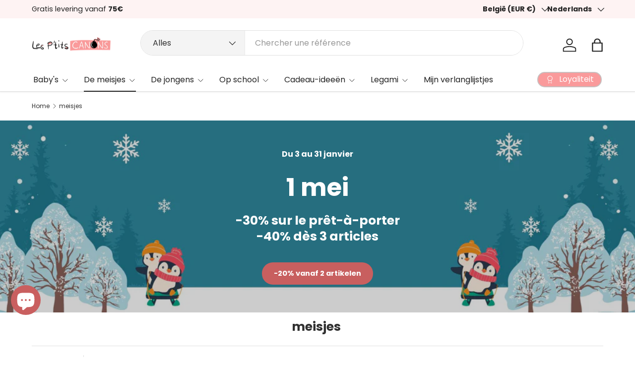

--- FILE ---
content_type: text/html; charset=utf-8
request_url: https://www.lesptitscanons.com/nl/collections/filles
body_size: 88901
content:
<!doctype html>
<html class="no-js" lang="nl" dir="ltr">
<head><meta charset="utf-8">
<meta name="viewport" content="width=device-width,initial-scale=1">
<title>meisjes &ndash; Les P&#39;tits Canons </title><link rel="canonical" href="https://www.lesptitscanons.com/nl/collections/filles"><link rel="icon" href="//www.lesptitscanons.com/cdn/shop/files/favicon-2.png?crop=center&height=48&v=1691245567&width=48" type="image/png">
  <link rel="apple-touch-icon" href="//www.lesptitscanons.com/cdn/shop/files/favicon-2.png?crop=center&height=180&v=1691245567&width=180"><meta property="og:site_name" content="Les P&#39;tits Canons ">
<meta property="og:url" content="https://www.lesptitscanons.com/nl/collections/filles">
<meta property="og:title" content="meisjes">
<meta property="og:type" content="product.group">
<meta property="og:description" content="Kleed uw kinderen aan tijdens hun beste jaren. Les P&#39;tits Canons, stijl vanaf de geboorte tot de adolescentie. Online winkel en boetiek voor kinderkleding van 0 tot 14 jaar."><meta property="og:image" content="http://www.lesptitscanons.com/cdn/shop/files/logo-2.png?crop=center&height=1200&v=1674726098&width=1200">
  <meta property="og:image:secure_url" content="https://www.lesptitscanons.com/cdn/shop/files/logo-2.png?crop=center&height=1200&v=1674726098&width=1200">
  <meta property="og:image:width" content="336">
  <meta property="og:image:height" content="100"><meta name="twitter:card" content="summary_large_image">
<meta name="twitter:title" content="meisjes">
<meta name="twitter:description" content="Kleed uw kinderen aan tijdens hun beste jaren. Les P&#39;tits Canons, stijl vanaf de geboorte tot de adolescentie. Online winkel en boetiek voor kinderkleding van 0 tot 14 jaar.">
<link rel="preload" href="//www.lesptitscanons.com/cdn/shop/t/49/assets/main.css?v=111254547200068840721759391933" as="style"><style data-shopify>
@font-face {
  font-family: Poppins;
  font-weight: 400;
  font-style: normal;
  font-display: swap;
  src: url("//www.lesptitscanons.com/cdn/fonts/poppins/poppins_n4.0ba78fa5af9b0e1a374041b3ceaadf0a43b41362.woff2") format("woff2"),
       url("//www.lesptitscanons.com/cdn/fonts/poppins/poppins_n4.214741a72ff2596839fc9760ee7a770386cf16ca.woff") format("woff");
}
@font-face {
  font-family: Poppins;
  font-weight: 500;
  font-style: normal;
  font-display: swap;
  src: url("//www.lesptitscanons.com/cdn/fonts/poppins/poppins_n5.ad5b4b72b59a00358afc706450c864c3c8323842.woff2") format("woff2"),
       url("//www.lesptitscanons.com/cdn/fonts/poppins/poppins_n5.33757fdf985af2d24b32fcd84c9a09224d4b2c39.woff") format("woff");
}
@font-face {
  font-family: Poppins;
  font-weight: 400;
  font-style: italic;
  font-display: swap;
  src: url("//www.lesptitscanons.com/cdn/fonts/poppins/poppins_i4.846ad1e22474f856bd6b81ba4585a60799a9f5d2.woff2") format("woff2"),
       url("//www.lesptitscanons.com/cdn/fonts/poppins/poppins_i4.56b43284e8b52fc64c1fd271f289a39e8477e9ec.woff") format("woff");
}
@font-face {
  font-family: Poppins;
  font-weight: 500;
  font-style: italic;
  font-display: swap;
  src: url("//www.lesptitscanons.com/cdn/fonts/poppins/poppins_i5.6acfce842c096080e34792078ef3cb7c3aad24d4.woff2") format("woff2"),
       url("//www.lesptitscanons.com/cdn/fonts/poppins/poppins_i5.a49113e4fe0ad7fd7716bd237f1602cbec299b3c.woff") format("woff");
}
@font-face {
  font-family: Poppins;
  font-weight: 700;
  font-style: normal;
  font-display: swap;
  src: url("//www.lesptitscanons.com/cdn/fonts/poppins/poppins_n7.56758dcf284489feb014a026f3727f2f20a54626.woff2") format("woff2"),
       url("//www.lesptitscanons.com/cdn/fonts/poppins/poppins_n7.f34f55d9b3d3205d2cd6f64955ff4b36f0cfd8da.woff") format("woff");
}
@font-face {
  font-family: Poppins;
  font-weight: 400;
  font-style: normal;
  font-display: swap;
  src: url("//www.lesptitscanons.com/cdn/fonts/poppins/poppins_n4.0ba78fa5af9b0e1a374041b3ceaadf0a43b41362.woff2") format("woff2"),
       url("//www.lesptitscanons.com/cdn/fonts/poppins/poppins_n4.214741a72ff2596839fc9760ee7a770386cf16ca.woff") format("woff");
}
:root {
      --bg-color: 255 255 255 / 1.0;
      --bg-color-og: 255 255 255 / 1.0;
      --heading-color: 48 48 48;
      --text-color: 48 48 48;
      --text-color-og: 48 48 48;
      --scrollbar-color: 48 48 48;
      --link-color: 224 44 80;
      --link-color-og: 224 44 80;
      --star-color: 249 219 109;
      --sale-price-color: 198 32 32;--swatch-border-color-default: 214 214 214;
        --swatch-border-color-active: 152 152 152;
        --swatch-card-size: 24px;
        --swatch-variant-picker-size: 28px;--color-scheme-1-bg: 252 249 241 / 1.0;
      --color-scheme-1-grad: ;
      --color-scheme-1-heading: 48 48 48;
      --color-scheme-1-text: 48 48 48;
      --color-scheme-1-btn-bg: 241 144 144;
      --color-scheme-1-btn-text: 255 255 255;
      --color-scheme-1-btn-bg-hover: 245 175 175;--color-scheme-2-bg: 241 144 144 / 1.0;
      --color-scheme-2-grad: ;
      --color-scheme-2-heading: 252 249 241;
      --color-scheme-2-text: 252 249 241;
      --color-scheme-2-btn-bg: 255 255 255;
      --color-scheme-2-btn-text: 230 109 109;
      --color-scheme-2-btn-bg-hover: 253 246 246;--color-scheme-3-bg: 230 109 109 / 1.0;
      --color-scheme-3-grad: ;
      --color-scheme-3-heading: 255 255 255;
      --color-scheme-3-text: 255 255 255;
      --color-scheme-3-btn-bg: 224 44 80;
      --color-scheme-3-btn-text: 255 255 255;
      --color-scheme-3-btn-bg-hover: 231 89 117;

      --drawer-bg-color: 255 255 255 / 1.0;
      --drawer-text-color: 48 48 48;

      --panel-bg-color: 252 249 241 / 1.0;
      --panel-heading-color: 48 48 48;
      --panel-text-color: 48 48 48;

      --in-stock-text-color: 44 126 63;
      --low-stock-text-color: 210 134 26;
      --very-low-stock-text-color: 180 12 28;
      --no-stock-text-color: 119 119 119;
      --no-stock-backordered-text-color: 119 119 119;

      --error-bg-color: 244 216 220;
      --error-text-color: 180 12 28;
      --success-bg-color: 232 246 234;
      --success-text-color: 44 126 63;
      --info-bg-color: 228 237 250;
      --info-text-color: 26 102 210;

      --heading-font-family: Poppins, sans-serif;
      --heading-font-style: normal;
      --heading-font-weight: 700;
      --heading-scale-start: 2;
      --heading-letter-spacing: 0.0em;

      --navigation-font-family: Poppins, sans-serif;
      --navigation-font-style: normal;
      --navigation-font-weight: 400;
      --navigation-letter-spacing: 0.0em;--heading-text-transform: none;
--subheading-text-transform: none;
      --body-font-family: Poppins, sans-serif;
      --body-font-style: normal;
      --body-font-weight: 400;
      --body-font-size: 16;
      --body-font-size-px: 16px;
      --body-letter-spacing: 0.0em;

      --section-gap: 24;
      --heading-gap: calc(8 * var(--space-unit));--grid-column-gap: 20px;
      --product-card-gap: 20px;--btn-bg-color: 201 95 95;
      --btn-bg-hover-color: 213 130 130;
      --btn-text-color: 255 255 255;
      --btn-bg-color-og: 201 95 95;
      --btn-text-color-og: 255 255 255;
      --btn-alt-bg-color: 255 255 255;
      --btn-alt-bg-alpha: 1.0;
      --btn-alt-text-color: 230 109 109;
      --btn-border-width: 2px;
      --btn-padding-y: 12px;
      --btn-text-size: 0.92em;

      
      --btn-border-radius: 26px;
      

      --btn-lg-border-radius: 50%;
      --btn-icon-border-radius: 50%;
      --input-with-btn-inner-radius: var(--btn-border-radius);

      --input-bg-color: 255 255 255 / 1.0;
      --input-text-color: 48 48 48;
      --input-border-width: 2px;
      --input-border-radius: 24px;
      --textarea-border-radius: 12px;
      --input-border-radius: 26px;
      --input-bg-color-diff-3: #f7f7f7;
      --input-bg-color-diff-6: #f0f0f0;

      --modal-border-radius: 8px;
      --modal-overlay-color: 0 0 0;
      --modal-overlay-opacity: 0.4;
      --drawer-border-radius: 8px;
      --overlay-border-radius: 8px;--custom-label-bg-color: 192 57 43;
      --custom-label-text-color: 255 255 255;--sale-label-bg-color: 251 54 64;
      --sale-label-text-color: 255 255 255;--sold-out-label-bg-color: 48 48 48;
      --sold-out-label-text-color: 255 255 255;--new-label-bg-color: 96 211 148;
      --new-label-text-color: 255 255 255;--preorder-label-bg-color: 0 166 237;
      --preorder-label-text-color: 255 255 255;

      --page-width: 1260px;
      --gutter-sm: 20px;
      --gutter-md: 48px;
      --gutter-lg: 64px;

      --payment-terms-bg-color: #ffffff;

      --coll-card-bg-color: #fcf9f1;
      --coll-card-border-color: #fcf9f1;

      --card-bg-color: 255 255 255;
      --card-text-color: 48 48 48;
      --card-border-color: #dadada;
        
          --aos-animate-duration: 1.1s;
        

        
          --aos-min-width: 0;
        
      

      --reading-width: 48em;
        --cart-savings-color: 210 0 20
      
    }@media (max-width: 769px) {
      :root {
        --reading-width: 36em;
      }
    }
  </style><link rel="stylesheet" href="//www.lesptitscanons.com/cdn/shop/t/49/assets/main.css?v=111254547200068840721759391933">
  <script src="//www.lesptitscanons.com/cdn/shop/t/49/assets/main.js?v=79681513983357676531759391934" defer="defer"></script><link rel="preload" href="//www.lesptitscanons.com/cdn/fonts/poppins/poppins_n4.0ba78fa5af9b0e1a374041b3ceaadf0a43b41362.woff2" as="font" type="font/woff2" crossorigin fetchpriority="high"><link rel="preload" href="//www.lesptitscanons.com/cdn/fonts/poppins/poppins_n7.56758dcf284489feb014a026f3727f2f20a54626.woff2" as="font" type="font/woff2" crossorigin fetchpriority="high"><script>window.performance && window.performance.mark && window.performance.mark('shopify.content_for_header.start');</script><meta name="google-site-verification" content="I3IC-V6N0E9bw0f8dc1BXDYqsiJ6ty4pC0ucEqbsryI">
<meta name="google-site-verification" content="E9Qehcovdx7T3lmtYtnJtwZZRb9OHSsPyFnb-oIOmQg">
<meta id="shopify-digital-wallet" name="shopify-digital-wallet" content="/26999324781/digital_wallets/dialog">
<meta name="shopify-checkout-api-token" content="ae480267787ff7972a4661ffd7227006">
<meta id="in-context-paypal-metadata" data-shop-id="26999324781" data-venmo-supported="false" data-environment="production" data-locale="nl_NL" data-paypal-v4="true" data-currency="EUR">
<link rel="alternate" type="application/atom+xml" title="Feed" href="/nl/collections/filles.atom" />
<link rel="next" href="/nl/collections/filles?page=2">
<link rel="alternate" hreflang="x-default" href="https://www.lesptitscanons.com/collections/filles">
<link rel="alternate" hreflang="fr" href="https://www.lesptitscanons.com/collections/filles">
<link rel="alternate" hreflang="nl" href="https://www.lesptitscanons.com/nl/collections/filles">
<link rel="alternate" hreflang="de" href="https://www.lesptitscanons.com/de/collections/filles">
<link rel="alternate" hreflang="en" href="https://www.lesptitscanons.com/en/collections/filles">
<link rel="alternate" hreflang="es" href="https://www.lesptitscanons.com/es/collections/filles">
<link rel="alternate" type="application/json+oembed" href="https://www.lesptitscanons.com/nl/collections/filles.oembed">
<script async="async" src="/checkouts/internal/preloads.js?locale=nl-BE"></script>
<link rel="preconnect" href="https://shop.app" crossorigin="anonymous">
<script async="async" src="https://shop.app/checkouts/internal/preloads.js?locale=nl-BE&shop_id=26999324781" crossorigin="anonymous"></script>
<script id="apple-pay-shop-capabilities" type="application/json">{"shopId":26999324781,"countryCode":"BE","currencyCode":"EUR","merchantCapabilities":["supports3DS"],"merchantId":"gid:\/\/shopify\/Shop\/26999324781","merchantName":"Les P'tits Canons ","requiredBillingContactFields":["postalAddress","email","phone"],"requiredShippingContactFields":["postalAddress","email","phone"],"shippingType":"shipping","supportedNetworks":["visa","maestro","masterCard","amex"],"total":{"type":"pending","label":"Les P'tits Canons ","amount":"1.00"},"shopifyPaymentsEnabled":true,"supportsSubscriptions":true}</script>
<script id="shopify-features" type="application/json">{"accessToken":"ae480267787ff7972a4661ffd7227006","betas":["rich-media-storefront-analytics"],"domain":"www.lesptitscanons.com","predictiveSearch":true,"shopId":26999324781,"locale":"nl"}</script>
<script>var Shopify = Shopify || {};
Shopify.shop = "les-ptits-canons.myshopify.com";
Shopify.locale = "nl";
Shopify.currency = {"active":"EUR","rate":"1.0"};
Shopify.country = "BE";
Shopify.theme = {"name":"06\/10\/25","id":186273956186,"schema_name":"Canopy","schema_version":"6.3.0","theme_store_id":732,"role":"main"};
Shopify.theme.handle = "null";
Shopify.theme.style = {"id":null,"handle":null};
Shopify.cdnHost = "www.lesptitscanons.com/cdn";
Shopify.routes = Shopify.routes || {};
Shopify.routes.root = "/nl/";</script>
<script type="module">!function(o){(o.Shopify=o.Shopify||{}).modules=!0}(window);</script>
<script>!function(o){function n(){var o=[];function n(){o.push(Array.prototype.slice.apply(arguments))}return n.q=o,n}var t=o.Shopify=o.Shopify||{};t.loadFeatures=n(),t.autoloadFeatures=n()}(window);</script>
<script>
  window.ShopifyPay = window.ShopifyPay || {};
  window.ShopifyPay.apiHost = "shop.app\/pay";
  window.ShopifyPay.redirectState = null;
</script>
<script id="shop-js-analytics" type="application/json">{"pageType":"collection"}</script>
<script defer="defer" async type="module" src="//www.lesptitscanons.com/cdn/shopifycloud/shop-js/modules/v2/client.init-shop-cart-sync_CwGft62q.nl.esm.js"></script>
<script defer="defer" async type="module" src="//www.lesptitscanons.com/cdn/shopifycloud/shop-js/modules/v2/chunk.common_BAeYDmFP.esm.js"></script>
<script defer="defer" async type="module" src="//www.lesptitscanons.com/cdn/shopifycloud/shop-js/modules/v2/chunk.modal_B9qqLDBC.esm.js"></script>
<script type="module">
  await import("//www.lesptitscanons.com/cdn/shopifycloud/shop-js/modules/v2/client.init-shop-cart-sync_CwGft62q.nl.esm.js");
await import("//www.lesptitscanons.com/cdn/shopifycloud/shop-js/modules/v2/chunk.common_BAeYDmFP.esm.js");
await import("//www.lesptitscanons.com/cdn/shopifycloud/shop-js/modules/v2/chunk.modal_B9qqLDBC.esm.js");

  window.Shopify.SignInWithShop?.initShopCartSync?.({"fedCMEnabled":true,"windoidEnabled":true});

</script>
<script>
  window.Shopify = window.Shopify || {};
  if (!window.Shopify.featureAssets) window.Shopify.featureAssets = {};
  window.Shopify.featureAssets['shop-js'] = {"shop-cart-sync":["modules/v2/client.shop-cart-sync_DYxNzuQz.nl.esm.js","modules/v2/chunk.common_BAeYDmFP.esm.js","modules/v2/chunk.modal_B9qqLDBC.esm.js"],"init-fed-cm":["modules/v2/client.init-fed-cm_CjDsDcAw.nl.esm.js","modules/v2/chunk.common_BAeYDmFP.esm.js","modules/v2/chunk.modal_B9qqLDBC.esm.js"],"shop-cash-offers":["modules/v2/client.shop-cash-offers_ClkbB2SN.nl.esm.js","modules/v2/chunk.common_BAeYDmFP.esm.js","modules/v2/chunk.modal_B9qqLDBC.esm.js"],"shop-login-button":["modules/v2/client.shop-login-button_WLp3fA_k.nl.esm.js","modules/v2/chunk.common_BAeYDmFP.esm.js","modules/v2/chunk.modal_B9qqLDBC.esm.js"],"pay-button":["modules/v2/client.pay-button_CMzcDx7A.nl.esm.js","modules/v2/chunk.common_BAeYDmFP.esm.js","modules/v2/chunk.modal_B9qqLDBC.esm.js"],"shop-button":["modules/v2/client.shop-button_C5HrfeZa.nl.esm.js","modules/v2/chunk.common_BAeYDmFP.esm.js","modules/v2/chunk.modal_B9qqLDBC.esm.js"],"avatar":["modules/v2/client.avatar_BTnouDA3.nl.esm.js"],"init-windoid":["modules/v2/client.init-windoid_BPUgzmVN.nl.esm.js","modules/v2/chunk.common_BAeYDmFP.esm.js","modules/v2/chunk.modal_B9qqLDBC.esm.js"],"init-shop-for-new-customer-accounts":["modules/v2/client.init-shop-for-new-customer-accounts_C_53TFWp.nl.esm.js","modules/v2/client.shop-login-button_WLp3fA_k.nl.esm.js","modules/v2/chunk.common_BAeYDmFP.esm.js","modules/v2/chunk.modal_B9qqLDBC.esm.js"],"init-shop-email-lookup-coordinator":["modules/v2/client.init-shop-email-lookup-coordinator_BuZJWlrC.nl.esm.js","modules/v2/chunk.common_BAeYDmFP.esm.js","modules/v2/chunk.modal_B9qqLDBC.esm.js"],"init-shop-cart-sync":["modules/v2/client.init-shop-cart-sync_CwGft62q.nl.esm.js","modules/v2/chunk.common_BAeYDmFP.esm.js","modules/v2/chunk.modal_B9qqLDBC.esm.js"],"shop-toast-manager":["modules/v2/client.shop-toast-manager_3XRE_uEZ.nl.esm.js","modules/v2/chunk.common_BAeYDmFP.esm.js","modules/v2/chunk.modal_B9qqLDBC.esm.js"],"init-customer-accounts":["modules/v2/client.init-customer-accounts_DmSKRkZb.nl.esm.js","modules/v2/client.shop-login-button_WLp3fA_k.nl.esm.js","modules/v2/chunk.common_BAeYDmFP.esm.js","modules/v2/chunk.modal_B9qqLDBC.esm.js"],"init-customer-accounts-sign-up":["modules/v2/client.init-customer-accounts-sign-up_CeYkBAph.nl.esm.js","modules/v2/client.shop-login-button_WLp3fA_k.nl.esm.js","modules/v2/chunk.common_BAeYDmFP.esm.js","modules/v2/chunk.modal_B9qqLDBC.esm.js"],"shop-follow-button":["modules/v2/client.shop-follow-button_EFIbvYjS.nl.esm.js","modules/v2/chunk.common_BAeYDmFP.esm.js","modules/v2/chunk.modal_B9qqLDBC.esm.js"],"checkout-modal":["modules/v2/client.checkout-modal_D8HUqXhX.nl.esm.js","modules/v2/chunk.common_BAeYDmFP.esm.js","modules/v2/chunk.modal_B9qqLDBC.esm.js"],"shop-login":["modules/v2/client.shop-login_BUSqPzuV.nl.esm.js","modules/v2/chunk.common_BAeYDmFP.esm.js","modules/v2/chunk.modal_B9qqLDBC.esm.js"],"lead-capture":["modules/v2/client.lead-capture_CFcRSnZi.nl.esm.js","modules/v2/chunk.common_BAeYDmFP.esm.js","modules/v2/chunk.modal_B9qqLDBC.esm.js"],"payment-terms":["modules/v2/client.payment-terms_DBKgFsWx.nl.esm.js","modules/v2/chunk.common_BAeYDmFP.esm.js","modules/v2/chunk.modal_B9qqLDBC.esm.js"]};
</script>
<script>(function() {
  var isLoaded = false;
  function asyncLoad() {
    if (isLoaded) return;
    isLoaded = true;
    var urls = ["https:\/\/ext.spinwheelapp.com\/external\/v1\/690d2e3c38f3f3fc\/spps.js?shop=les-ptits-canons.myshopify.com","https:\/\/static.klaviyo.com\/onsite\/js\/klaviyo.js?company_id=RV6QUm\u0026shop=les-ptits-canons.myshopify.com","https:\/\/customer-first-focus.b-cdn.net\/cffOrderifyLoader_min.js?shop=les-ptits-canons.myshopify.com"];
    for (var i = 0; i < urls.length; i++) {
      var s = document.createElement('script');
      s.type = 'text/javascript';
      s.async = true;
      s.src = urls[i];
      var x = document.getElementsByTagName('script')[0];
      x.parentNode.insertBefore(s, x);
    }
  };
  if(window.attachEvent) {
    window.attachEvent('onload', asyncLoad);
  } else {
    window.addEventListener('load', asyncLoad, false);
  }
})();</script>
<script id="__st">var __st={"a":26999324781,"offset":3600,"reqid":"1f2b84a0-9ddb-4c34-8762-9f020082f32f-1769412754","pageurl":"www.lesptitscanons.com\/nl\/collections\/filles","u":"db0b51d00ef7","p":"collection","rtyp":"collection","rid":267816763577};</script>
<script>window.ShopifyPaypalV4VisibilityTracking = true;</script>
<script id="captcha-bootstrap">!function(){'use strict';const t='contact',e='account',n='new_comment',o=[[t,t],['blogs',n],['comments',n],[t,'customer']],c=[[e,'customer_login'],[e,'guest_login'],[e,'recover_customer_password'],[e,'create_customer']],r=t=>t.map((([t,e])=>`form[action*='/${t}']:not([data-nocaptcha='true']) input[name='form_type'][value='${e}']`)).join(','),a=t=>()=>t?[...document.querySelectorAll(t)].map((t=>t.form)):[];function s(){const t=[...o],e=r(t);return a(e)}const i='password',u='form_key',d=['recaptcha-v3-token','g-recaptcha-response','h-captcha-response',i],f=()=>{try{return window.sessionStorage}catch{return}},m='__shopify_v',_=t=>t.elements[u];function p(t,e,n=!1){try{const o=window.sessionStorage,c=JSON.parse(o.getItem(e)),{data:r}=function(t){const{data:e,action:n}=t;return t[m]||n?{data:e,action:n}:{data:t,action:n}}(c);for(const[e,n]of Object.entries(r))t.elements[e]&&(t.elements[e].value=n);n&&o.removeItem(e)}catch(o){console.error('form repopulation failed',{error:o})}}const l='form_type',E='cptcha';function T(t){t.dataset[E]=!0}const w=window,h=w.document,L='Shopify',v='ce_forms',y='captcha';let A=!1;((t,e)=>{const n=(g='f06e6c50-85a8-45c8-87d0-21a2b65856fe',I='https://cdn.shopify.com/shopifycloud/storefront-forms-hcaptcha/ce_storefront_forms_captcha_hcaptcha.v1.5.2.iife.js',D={infoText:'Beschermd door hCaptcha',privacyText:'Privacy',termsText:'Voorwaarden'},(t,e,n)=>{const o=w[L][v],c=o.bindForm;if(c)return c(t,g,e,D).then(n);var r;o.q.push([[t,g,e,D],n]),r=I,A||(h.body.append(Object.assign(h.createElement('script'),{id:'captcha-provider',async:!0,src:r})),A=!0)});var g,I,D;w[L]=w[L]||{},w[L][v]=w[L][v]||{},w[L][v].q=[],w[L][y]=w[L][y]||{},w[L][y].protect=function(t,e){n(t,void 0,e),T(t)},Object.freeze(w[L][y]),function(t,e,n,w,h,L){const[v,y,A,g]=function(t,e,n){const i=e?o:[],u=t?c:[],d=[...i,...u],f=r(d),m=r(i),_=r(d.filter((([t,e])=>n.includes(e))));return[a(f),a(m),a(_),s()]}(w,h,L),I=t=>{const e=t.target;return e instanceof HTMLFormElement?e:e&&e.form},D=t=>v().includes(t);t.addEventListener('submit',(t=>{const e=I(t);if(!e)return;const n=D(e)&&!e.dataset.hcaptchaBound&&!e.dataset.recaptchaBound,o=_(e),c=g().includes(e)&&(!o||!o.value);(n||c)&&t.preventDefault(),c&&!n&&(function(t){try{if(!f())return;!function(t){const e=f();if(!e)return;const n=_(t);if(!n)return;const o=n.value;o&&e.removeItem(o)}(t);const e=Array.from(Array(32),(()=>Math.random().toString(36)[2])).join('');!function(t,e){_(t)||t.append(Object.assign(document.createElement('input'),{type:'hidden',name:u})),t.elements[u].value=e}(t,e),function(t,e){const n=f();if(!n)return;const o=[...t.querySelectorAll(`input[type='${i}']`)].map((({name:t})=>t)),c=[...d,...o],r={};for(const[a,s]of new FormData(t).entries())c.includes(a)||(r[a]=s);n.setItem(e,JSON.stringify({[m]:1,action:t.action,data:r}))}(t,e)}catch(e){console.error('failed to persist form',e)}}(e),e.submit())}));const S=(t,e)=>{t&&!t.dataset[E]&&(n(t,e.some((e=>e===t))),T(t))};for(const o of['focusin','change'])t.addEventListener(o,(t=>{const e=I(t);D(e)&&S(e,y())}));const B=e.get('form_key'),M=e.get(l),P=B&&M;t.addEventListener('DOMContentLoaded',(()=>{const t=y();if(P)for(const e of t)e.elements[l].value===M&&p(e,B);[...new Set([...A(),...v().filter((t=>'true'===t.dataset.shopifyCaptcha))])].forEach((e=>S(e,t)))}))}(h,new URLSearchParams(w.location.search),n,t,e,['guest_login'])})(!1,!0)}();</script>
<script integrity="sha256-4kQ18oKyAcykRKYeNunJcIwy7WH5gtpwJnB7kiuLZ1E=" data-source-attribution="shopify.loadfeatures" defer="defer" src="//www.lesptitscanons.com/cdn/shopifycloud/storefront/assets/storefront/load_feature-a0a9edcb.js" crossorigin="anonymous"></script>
<script crossorigin="anonymous" defer="defer" src="//www.lesptitscanons.com/cdn/shopifycloud/storefront/assets/shopify_pay/storefront-65b4c6d7.js?v=20250812"></script>
<script data-source-attribution="shopify.dynamic_checkout.dynamic.init">var Shopify=Shopify||{};Shopify.PaymentButton=Shopify.PaymentButton||{isStorefrontPortableWallets:!0,init:function(){window.Shopify.PaymentButton.init=function(){};var t=document.createElement("script");t.src="https://www.lesptitscanons.com/cdn/shopifycloud/portable-wallets/latest/portable-wallets.nl.js",t.type="module",document.head.appendChild(t)}};
</script>
<script data-source-attribution="shopify.dynamic_checkout.buyer_consent">
  function portableWalletsHideBuyerConsent(e){var t=document.getElementById("shopify-buyer-consent"),n=document.getElementById("shopify-subscription-policy-button");t&&n&&(t.classList.add("hidden"),t.setAttribute("aria-hidden","true"),n.removeEventListener("click",e))}function portableWalletsShowBuyerConsent(e){var t=document.getElementById("shopify-buyer-consent"),n=document.getElementById("shopify-subscription-policy-button");t&&n&&(t.classList.remove("hidden"),t.removeAttribute("aria-hidden"),n.addEventListener("click",e))}window.Shopify?.PaymentButton&&(window.Shopify.PaymentButton.hideBuyerConsent=portableWalletsHideBuyerConsent,window.Shopify.PaymentButton.showBuyerConsent=portableWalletsShowBuyerConsent);
</script>
<script data-source-attribution="shopify.dynamic_checkout.cart.bootstrap">document.addEventListener("DOMContentLoaded",(function(){function t(){return document.querySelector("shopify-accelerated-checkout-cart, shopify-accelerated-checkout")}if(t())Shopify.PaymentButton.init();else{new MutationObserver((function(e,n){t()&&(Shopify.PaymentButton.init(),n.disconnect())})).observe(document.body,{childList:!0,subtree:!0})}}));
</script>
<script id='scb4127' type='text/javascript' async='' src='https://www.lesptitscanons.com/cdn/shopifycloud/privacy-banner/storefront-banner.js'></script><link id="shopify-accelerated-checkout-styles" rel="stylesheet" media="screen" href="https://www.lesptitscanons.com/cdn/shopifycloud/portable-wallets/latest/accelerated-checkout-backwards-compat.css" crossorigin="anonymous">
<style id="shopify-accelerated-checkout-cart">
        #shopify-buyer-consent {
  margin-top: 1em;
  display: inline-block;
  width: 100%;
}

#shopify-buyer-consent.hidden {
  display: none;
}

#shopify-subscription-policy-button {
  background: none;
  border: none;
  padding: 0;
  text-decoration: underline;
  font-size: inherit;
  cursor: pointer;
}

#shopify-subscription-policy-button::before {
  box-shadow: none;
}

      </style>
<script id="sections-script" data-sections="header,footer" defer="defer" src="//www.lesptitscanons.com/cdn/shop/t/49/compiled_assets/scripts.js?v=18276"></script>
<script>window.performance && window.performance.mark && window.performance.mark('shopify.content_for_header.end');</script>

    <script src="//www.lesptitscanons.com/cdn/shop/t/49/assets/animate-on-scroll.js?v=15249566486942820451759391882" defer="defer"></script>
    <link rel="stylesheet" href="//www.lesptitscanons.com/cdn/shop/t/49/assets/animate-on-scroll.css?v=62865576715456057531759391881">
  

  <script>document.documentElement.className = document.documentElement.className.replace('no-js', 'js');</script><!-- CC Custom Head Start --><script type="text/javascript">
    (function(c,l,a,r,i,t,y){
        c[a]=c[a]||function(){(c[a].q=c[a].q||[]).push(arguments)};
        t=l.createElement(r);t.async=1;t.src="https://www.clarity.ms/tag/"+i;
        y=l.getElementsByTagName(r)[0];y.parentNode.insertBefore(t,y);
    })(window, document, "clarity", "script", "p0ginftgs7");
</script><!-- CC Custom Head End --><!-- BEGIN app block: shopify://apps/klaviyo-email-marketing-sms/blocks/klaviyo-onsite-embed/2632fe16-c075-4321-a88b-50b567f42507 -->












  <script async src="https://static.klaviyo.com/onsite/js/RV6QUm/klaviyo.js?company_id=RV6QUm"></script>
  <script>!function(){if(!window.klaviyo){window._klOnsite=window._klOnsite||[];try{window.klaviyo=new Proxy({},{get:function(n,i){return"push"===i?function(){var n;(n=window._klOnsite).push.apply(n,arguments)}:function(){for(var n=arguments.length,o=new Array(n),w=0;w<n;w++)o[w]=arguments[w];var t="function"==typeof o[o.length-1]?o.pop():void 0,e=new Promise((function(n){window._klOnsite.push([i].concat(o,[function(i){t&&t(i),n(i)}]))}));return e}}})}catch(n){window.klaviyo=window.klaviyo||[],window.klaviyo.push=function(){var n;(n=window._klOnsite).push.apply(n,arguments)}}}}();</script>

  




  <script>
    window.klaviyoReviewsProductDesignMode = false
  </script>



  <!-- BEGIN app snippet: customer-hub-data --><script>
  if (!window.customerHub) {
    window.customerHub = {};
  }
  window.customerHub.storefrontRoutes = {
    login: "https://www.lesptitscanons.com/customer_authentication/redirect?locale=nl&region_country=BE?return_url=%2F%23k-hub",
    register: "/nl/account/register?return_url=%2F%23k-hub",
    logout: "/nl/account/logout",
    profile: "/nl/account",
    addresses: "/nl/account/addresses",
  };
  
  window.customerHub.userId = null;
  
  window.customerHub.storeDomain = "les-ptits-canons.myshopify.com";

  

  
    window.customerHub.storeLocale = {
        currentLanguage: 'nl',
        currentCountry: 'BE',
        availableLanguages: [
          
            {
              iso_code: 'fr',
              endonym_name: 'français'
            },
          
            {
              iso_code: 'nl',
              endonym_name: 'Nederlands'
            },
          
            {
              iso_code: 'de',
              endonym_name: 'Deutsch'
            },
          
            {
              iso_code: 'en',
              endonym_name: 'English'
            },
          
            {
              iso_code: 'es',
              endonym_name: 'Español'
            }
          
        ],
        availableCountries: [
          
            {
              iso_code: 'AF',
              name: 'Afghanistan',
              currency_code: 'AFN'
            },
          
            {
              iso_code: 'AX',
              name: 'Åland',
              currency_code: 'EUR'
            },
          
            {
              iso_code: 'AL',
              name: 'Albanië',
              currency_code: 'ALL'
            },
          
            {
              iso_code: 'DZ',
              name: 'Algerije',
              currency_code: 'DZD'
            },
          
            {
              iso_code: 'AD',
              name: 'Andorra',
              currency_code: 'EUR'
            },
          
            {
              iso_code: 'AO',
              name: 'Angola',
              currency_code: 'EUR'
            },
          
            {
              iso_code: 'AI',
              name: 'Anguilla',
              currency_code: 'XCD'
            },
          
            {
              iso_code: 'AG',
              name: 'Antigua en Barbuda',
              currency_code: 'XCD'
            },
          
            {
              iso_code: 'AR',
              name: 'Argentinië',
              currency_code: 'EUR'
            },
          
            {
              iso_code: 'AM',
              name: 'Armenië',
              currency_code: 'AMD'
            },
          
            {
              iso_code: 'AW',
              name: 'Aruba',
              currency_code: 'AWG'
            },
          
            {
              iso_code: 'AC',
              name: 'Ascension',
              currency_code: 'SHP'
            },
          
            {
              iso_code: 'AU',
              name: 'Australië',
              currency_code: 'AUD'
            },
          
            {
              iso_code: 'AZ',
              name: 'Azerbeidzjan',
              currency_code: 'AZN'
            },
          
            {
              iso_code: 'BS',
              name: 'Bahama’s',
              currency_code: 'BSD'
            },
          
            {
              iso_code: 'BH',
              name: 'Bahrein',
              currency_code: 'EUR'
            },
          
            {
              iso_code: 'BD',
              name: 'Bangladesh',
              currency_code: 'BDT'
            },
          
            {
              iso_code: 'BB',
              name: 'Barbados',
              currency_code: 'BBD'
            },
          
            {
              iso_code: 'BY',
              name: 'Belarus',
              currency_code: 'EUR'
            },
          
            {
              iso_code: 'BE',
              name: 'België',
              currency_code: 'EUR'
            },
          
            {
              iso_code: 'BZ',
              name: 'Belize',
              currency_code: 'BZD'
            },
          
            {
              iso_code: 'BJ',
              name: 'Benin',
              currency_code: 'XOF'
            },
          
            {
              iso_code: 'BM',
              name: 'Bermuda',
              currency_code: 'USD'
            },
          
            {
              iso_code: 'BT',
              name: 'Bhutan',
              currency_code: 'EUR'
            },
          
            {
              iso_code: 'BO',
              name: 'Bolivia',
              currency_code: 'BOB'
            },
          
            {
              iso_code: 'BA',
              name: 'Bosnië en Herzegovina',
              currency_code: 'BAM'
            },
          
            {
              iso_code: 'BW',
              name: 'Botswana',
              currency_code: 'BWP'
            },
          
            {
              iso_code: 'BR',
              name: 'Brazilië',
              currency_code: 'EUR'
            },
          
            {
              iso_code: 'IO',
              name: 'Brits Indische Oceaanterritorium',
              currency_code: 'USD'
            },
          
            {
              iso_code: 'VG',
              name: 'Britse Maagdeneilanden',
              currency_code: 'USD'
            },
          
            {
              iso_code: 'BN',
              name: 'Brunei',
              currency_code: 'BND'
            },
          
            {
              iso_code: 'BG',
              name: 'Bulgarije',
              currency_code: 'EUR'
            },
          
            {
              iso_code: 'BF',
              name: 'Burkina Faso',
              currency_code: 'XOF'
            },
          
            {
              iso_code: 'BI',
              name: 'Burundi',
              currency_code: 'BIF'
            },
          
            {
              iso_code: 'KH',
              name: 'Cambodja',
              currency_code: 'KHR'
            },
          
            {
              iso_code: 'CA',
              name: 'Canada',
              currency_code: 'CAD'
            },
          
            {
              iso_code: 'BQ',
              name: 'Caribisch Nederland',
              currency_code: 'USD'
            },
          
            {
              iso_code: 'CF',
              name: 'Centraal-Afrikaanse Republiek',
              currency_code: 'XAF'
            },
          
            {
              iso_code: 'CL',
              name: 'Chili',
              currency_code: 'EUR'
            },
          
            {
              iso_code: 'CN',
              name: 'China',
              currency_code: 'CNY'
            },
          
            {
              iso_code: 'CX',
              name: 'Christmaseiland',
              currency_code: 'AUD'
            },
          
            {
              iso_code: 'CC',
              name: 'Cocoseilanden',
              currency_code: 'AUD'
            },
          
            {
              iso_code: 'CO',
              name: 'Colombia',
              currency_code: 'EUR'
            },
          
            {
              iso_code: 'KM',
              name: 'Comoren',
              currency_code: 'KMF'
            },
          
            {
              iso_code: 'CG',
              name: 'Congo-Brazzaville',
              currency_code: 'XAF'
            },
          
            {
              iso_code: 'CD',
              name: 'Congo-Kinshasa',
              currency_code: 'CDF'
            },
          
            {
              iso_code: 'CK',
              name: 'Cookeilanden',
              currency_code: 'NZD'
            },
          
            {
              iso_code: 'CR',
              name: 'Costa Rica',
              currency_code: 'CRC'
            },
          
            {
              iso_code: 'CW',
              name: 'Curaçao',
              currency_code: 'ANG'
            },
          
            {
              iso_code: 'CY',
              name: 'Cyprus',
              currency_code: 'EUR'
            },
          
            {
              iso_code: 'DK',
              name: 'Denemarken',
              currency_code: 'DKK'
            },
          
            {
              iso_code: 'DJ',
              name: 'Djibouti',
              currency_code: 'DJF'
            },
          
            {
              iso_code: 'DM',
              name: 'Dominica',
              currency_code: 'XCD'
            },
          
            {
              iso_code: 'DO',
              name: 'Dominicaanse Republiek',
              currency_code: 'DOP'
            },
          
            {
              iso_code: 'DE',
              name: 'Duitsland',
              currency_code: 'EUR'
            },
          
            {
              iso_code: 'EC',
              name: 'Ecuador',
              currency_code: 'USD'
            },
          
            {
              iso_code: 'EG',
              name: 'Egypte',
              currency_code: 'EGP'
            },
          
            {
              iso_code: 'SV',
              name: 'El Salvador',
              currency_code: 'USD'
            },
          
            {
              iso_code: 'GQ',
              name: 'Equatoriaal-Guinea',
              currency_code: 'XAF'
            },
          
            {
              iso_code: 'ER',
              name: 'Eritrea',
              currency_code: 'EUR'
            },
          
            {
              iso_code: 'EE',
              name: 'Estland',
              currency_code: 'EUR'
            },
          
            {
              iso_code: 'SZ',
              name: 'Eswatini',
              currency_code: 'EUR'
            },
          
            {
              iso_code: 'ET',
              name: 'Ethiopië',
              currency_code: 'ETB'
            },
          
            {
              iso_code: 'FO',
              name: 'Faeröer',
              currency_code: 'DKK'
            },
          
            {
              iso_code: 'FK',
              name: 'Falklandeilanden',
              currency_code: 'FKP'
            },
          
            {
              iso_code: 'FJ',
              name: 'Fiji',
              currency_code: 'FJD'
            },
          
            {
              iso_code: 'PH',
              name: 'Filipijnen',
              currency_code: 'PHP'
            },
          
            {
              iso_code: 'FI',
              name: 'Finland',
              currency_code: 'EUR'
            },
          
            {
              iso_code: 'FR',
              name: 'Frankrijk',
              currency_code: 'EUR'
            },
          
            {
              iso_code: 'GF',
              name: 'Frans-Guyana',
              currency_code: 'EUR'
            },
          
            {
              iso_code: 'PF',
              name: 'Frans-Polynesië',
              currency_code: 'XPF'
            },
          
            {
              iso_code: 'TF',
              name: 'Franse Gebieden in de zuidelijke Indische Oceaan',
              currency_code: 'EUR'
            },
          
            {
              iso_code: 'GA',
              name: 'Gabon',
              currency_code: 'XOF'
            },
          
            {
              iso_code: 'GM',
              name: 'Gambia',
              currency_code: 'GMD'
            },
          
            {
              iso_code: 'GE',
              name: 'Georgië',
              currency_code: 'EUR'
            },
          
            {
              iso_code: 'GH',
              name: 'Ghana',
              currency_code: 'EUR'
            },
          
            {
              iso_code: 'GI',
              name: 'Gibraltar',
              currency_code: 'GBP'
            },
          
            {
              iso_code: 'GD',
              name: 'Grenada',
              currency_code: 'XCD'
            },
          
            {
              iso_code: 'GR',
              name: 'Griekenland',
              currency_code: 'EUR'
            },
          
            {
              iso_code: 'GL',
              name: 'Groenland',
              currency_code: 'DKK'
            },
          
            {
              iso_code: 'GP',
              name: 'Guadeloupe',
              currency_code: 'EUR'
            },
          
            {
              iso_code: 'GT',
              name: 'Guatemala',
              currency_code: 'GTQ'
            },
          
            {
              iso_code: 'GG',
              name: 'Guernsey',
              currency_code: 'GBP'
            },
          
            {
              iso_code: 'GN',
              name: 'Guinee',
              currency_code: 'GNF'
            },
          
            {
              iso_code: 'GW',
              name: 'Guinee-Bissau',
              currency_code: 'XOF'
            },
          
            {
              iso_code: 'GY',
              name: 'Guyana',
              currency_code: 'GYD'
            },
          
            {
              iso_code: 'HT',
              name: 'Haïti',
              currency_code: 'EUR'
            },
          
            {
              iso_code: 'HN',
              name: 'Honduras',
              currency_code: 'HNL'
            },
          
            {
              iso_code: 'HU',
              name: 'Hongarije',
              currency_code: 'HUF'
            },
          
            {
              iso_code: 'HK',
              name: 'Hongkong SAR van China',
              currency_code: 'HKD'
            },
          
            {
              iso_code: 'IS',
              name: 'IJsland',
              currency_code: 'ISK'
            },
          
            {
              iso_code: 'IE',
              name: 'Ierland',
              currency_code: 'EUR'
            },
          
            {
              iso_code: 'IN',
              name: 'India',
              currency_code: 'INR'
            },
          
            {
              iso_code: 'ID',
              name: 'Indonesië',
              currency_code: 'IDR'
            },
          
            {
              iso_code: 'IQ',
              name: 'Irak',
              currency_code: 'EUR'
            },
          
            {
              iso_code: 'IM',
              name: 'Isle of Man',
              currency_code: 'GBP'
            },
          
            {
              iso_code: 'IL',
              name: 'Israël',
              currency_code: 'ILS'
            },
          
            {
              iso_code: 'IT',
              name: 'Italië',
              currency_code: 'EUR'
            },
          
            {
              iso_code: 'CI',
              name: 'Ivoorkust',
              currency_code: 'XOF'
            },
          
            {
              iso_code: 'JM',
              name: 'Jamaica',
              currency_code: 'JMD'
            },
          
            {
              iso_code: 'JP',
              name: 'Japan',
              currency_code: 'JPY'
            },
          
            {
              iso_code: 'YE',
              name: 'Jemen',
              currency_code: 'YER'
            },
          
            {
              iso_code: 'JE',
              name: 'Jersey',
              currency_code: 'EUR'
            },
          
            {
              iso_code: 'JO',
              name: 'Jordanië',
              currency_code: 'EUR'
            },
          
            {
              iso_code: 'KY',
              name: 'Kaaimaneilanden',
              currency_code: 'KYD'
            },
          
            {
              iso_code: 'CV',
              name: 'Kaapverdië',
              currency_code: 'CVE'
            },
          
            {
              iso_code: 'CM',
              name: 'Kameroen',
              currency_code: 'XAF'
            },
          
            {
              iso_code: 'KZ',
              name: 'Kazachstan',
              currency_code: 'KZT'
            },
          
            {
              iso_code: 'KE',
              name: 'Kenia',
              currency_code: 'KES'
            },
          
            {
              iso_code: 'KG',
              name: 'Kirgizië',
              currency_code: 'KGS'
            },
          
            {
              iso_code: 'KI',
              name: 'Kiribati',
              currency_code: 'EUR'
            },
          
            {
              iso_code: 'UM',
              name: 'Kleine afgelegen eilanden van de Verenigde Staten',
              currency_code: 'USD'
            },
          
            {
              iso_code: 'KW',
              name: 'Koeweit',
              currency_code: 'EUR'
            },
          
            {
              iso_code: 'XK',
              name: 'Kosovo',
              currency_code: 'EUR'
            },
          
            {
              iso_code: 'HR',
              name: 'Kroatië',
              currency_code: 'EUR'
            },
          
            {
              iso_code: 'LA',
              name: 'Laos',
              currency_code: 'LAK'
            },
          
            {
              iso_code: 'LS',
              name: 'Lesotho',
              currency_code: 'EUR'
            },
          
            {
              iso_code: 'LV',
              name: 'Letland',
              currency_code: 'EUR'
            },
          
            {
              iso_code: 'LB',
              name: 'Libanon',
              currency_code: 'LBP'
            },
          
            {
              iso_code: 'LR',
              name: 'Liberia',
              currency_code: 'EUR'
            },
          
            {
              iso_code: 'LY',
              name: 'Libië',
              currency_code: 'EUR'
            },
          
            {
              iso_code: 'LI',
              name: 'Liechtenstein',
              currency_code: 'CHF'
            },
          
            {
              iso_code: 'LT',
              name: 'Litouwen',
              currency_code: 'EUR'
            },
          
            {
              iso_code: 'LU',
              name: 'Luxemburg',
              currency_code: 'EUR'
            },
          
            {
              iso_code: 'MO',
              name: 'Macau SAR van China',
              currency_code: 'MOP'
            },
          
            {
              iso_code: 'MG',
              name: 'Madagaskar',
              currency_code: 'EUR'
            },
          
            {
              iso_code: 'MW',
              name: 'Malawi',
              currency_code: 'MWK'
            },
          
            {
              iso_code: 'MV',
              name: 'Maldiven',
              currency_code: 'MVR'
            },
          
            {
              iso_code: 'MY',
              name: 'Maleisië',
              currency_code: 'MYR'
            },
          
            {
              iso_code: 'ML',
              name: 'Mali',
              currency_code: 'XOF'
            },
          
            {
              iso_code: 'MT',
              name: 'Malta',
              currency_code: 'EUR'
            },
          
            {
              iso_code: 'MA',
              name: 'Marokko',
              currency_code: 'MAD'
            },
          
            {
              iso_code: 'MQ',
              name: 'Martinique',
              currency_code: 'EUR'
            },
          
            {
              iso_code: 'MR',
              name: 'Mauritanië',
              currency_code: 'EUR'
            },
          
            {
              iso_code: 'MU',
              name: 'Mauritius',
              currency_code: 'MUR'
            },
          
            {
              iso_code: 'YT',
              name: 'Mayotte',
              currency_code: 'EUR'
            },
          
            {
              iso_code: 'MX',
              name: 'Mexico',
              currency_code: 'EUR'
            },
          
            {
              iso_code: 'MD',
              name: 'Moldavië',
              currency_code: 'MDL'
            },
          
            {
              iso_code: 'MC',
              name: 'Monaco',
              currency_code: 'EUR'
            },
          
            {
              iso_code: 'MN',
              name: 'Mongolië',
              currency_code: 'MNT'
            },
          
            {
              iso_code: 'ME',
              name: 'Montenegro',
              currency_code: 'EUR'
            },
          
            {
              iso_code: 'MS',
              name: 'Montserrat',
              currency_code: 'XCD'
            },
          
            {
              iso_code: 'MZ',
              name: 'Mozambique',
              currency_code: 'EUR'
            },
          
            {
              iso_code: 'MM',
              name: 'Myanmar (Birma)',
              currency_code: 'MMK'
            },
          
            {
              iso_code: 'NA',
              name: 'Namibië',
              currency_code: 'EUR'
            },
          
            {
              iso_code: 'NR',
              name: 'Nauru',
              currency_code: 'AUD'
            },
          
            {
              iso_code: 'NL',
              name: 'Nederland',
              currency_code: 'EUR'
            },
          
            {
              iso_code: 'NP',
              name: 'Nepal',
              currency_code: 'NPR'
            },
          
            {
              iso_code: 'NI',
              name: 'Nicaragua',
              currency_code: 'NIO'
            },
          
            {
              iso_code: 'NC',
              name: 'Nieuw-Caledonië',
              currency_code: 'XPF'
            },
          
            {
              iso_code: 'NZ',
              name: 'Nieuw-Zeeland',
              currency_code: 'NZD'
            },
          
            {
              iso_code: 'NE',
              name: 'Niger',
              currency_code: 'XOF'
            },
          
            {
              iso_code: 'NG',
              name: 'Nigeria',
              currency_code: 'NGN'
            },
          
            {
              iso_code: 'NU',
              name: 'Niue',
              currency_code: 'NZD'
            },
          
            {
              iso_code: 'MK',
              name: 'Noord-Macedonië',
              currency_code: 'MKD'
            },
          
            {
              iso_code: 'NO',
              name: 'Noorwegen',
              currency_code: 'EUR'
            },
          
            {
              iso_code: 'NF',
              name: 'Norfolk',
              currency_code: 'AUD'
            },
          
            {
              iso_code: 'UG',
              name: 'Oeganda',
              currency_code: 'UGX'
            },
          
            {
              iso_code: 'UA',
              name: 'Oekraïne',
              currency_code: 'UAH'
            },
          
            {
              iso_code: 'UZ',
              name: 'Oezbekistan',
              currency_code: 'UZS'
            },
          
            {
              iso_code: 'OM',
              name: 'Oman',
              currency_code: 'EUR'
            },
          
            {
              iso_code: 'TL',
              name: 'Oost-Timor',
              currency_code: 'USD'
            },
          
            {
              iso_code: 'AT',
              name: 'Oostenrijk',
              currency_code: 'EUR'
            },
          
            {
              iso_code: 'PK',
              name: 'Pakistan',
              currency_code: 'PKR'
            },
          
            {
              iso_code: 'PS',
              name: 'Palestijnse gebieden',
              currency_code: 'ILS'
            },
          
            {
              iso_code: 'PA',
              name: 'Panama',
              currency_code: 'USD'
            },
          
            {
              iso_code: 'PG',
              name: 'Papoea-Nieuw-Guinea',
              currency_code: 'PGK'
            },
          
            {
              iso_code: 'PY',
              name: 'Paraguay',
              currency_code: 'PYG'
            },
          
            {
              iso_code: 'PE',
              name: 'Peru',
              currency_code: 'PEN'
            },
          
            {
              iso_code: 'PN',
              name: 'Pitcairneilanden',
              currency_code: 'NZD'
            },
          
            {
              iso_code: 'PL',
              name: 'Polen',
              currency_code: 'PLN'
            },
          
            {
              iso_code: 'PT',
              name: 'Portugal',
              currency_code: 'EUR'
            },
          
            {
              iso_code: 'QA',
              name: 'Qatar',
              currency_code: 'QAR'
            },
          
            {
              iso_code: 'RE',
              name: 'Réunion',
              currency_code: 'EUR'
            },
          
            {
              iso_code: 'RO',
              name: 'Roemenië',
              currency_code: 'RON'
            },
          
            {
              iso_code: 'RU',
              name: 'Rusland',
              currency_code: 'EUR'
            },
          
            {
              iso_code: 'RW',
              name: 'Rwanda',
              currency_code: 'RWF'
            },
          
            {
              iso_code: 'KN',
              name: 'Saint Kitts en Nevis',
              currency_code: 'XCD'
            },
          
            {
              iso_code: 'LC',
              name: 'Saint Lucia',
              currency_code: 'XCD'
            },
          
            {
              iso_code: 'VC',
              name: 'Saint Vincent en de Grenadines',
              currency_code: 'XCD'
            },
          
            {
              iso_code: 'BL',
              name: 'Saint-Barthélemy',
              currency_code: 'EUR'
            },
          
            {
              iso_code: 'MF',
              name: 'Saint-Martin',
              currency_code: 'EUR'
            },
          
            {
              iso_code: 'PM',
              name: 'Saint-Pierre en Miquelon',
              currency_code: 'EUR'
            },
          
            {
              iso_code: 'SB',
              name: 'Salomonseilanden',
              currency_code: 'SBD'
            },
          
            {
              iso_code: 'WS',
              name: 'Samoa',
              currency_code: 'WST'
            },
          
            {
              iso_code: 'SM',
              name: 'San Marino',
              currency_code: 'EUR'
            },
          
            {
              iso_code: 'ST',
              name: 'Sao Tomé en Principe',
              currency_code: 'STD'
            },
          
            {
              iso_code: 'SA',
              name: 'Saoedi-Arabië',
              currency_code: 'SAR'
            },
          
            {
              iso_code: 'SN',
              name: 'Senegal',
              currency_code: 'XOF'
            },
          
            {
              iso_code: 'RS',
              name: 'Servië',
              currency_code: 'RSD'
            },
          
            {
              iso_code: 'SC',
              name: 'Seychellen',
              currency_code: 'EUR'
            },
          
            {
              iso_code: 'SL',
              name: 'Sierra Leone',
              currency_code: 'SLL'
            },
          
            {
              iso_code: 'SG',
              name: 'Singapore',
              currency_code: 'SGD'
            },
          
            {
              iso_code: 'SH',
              name: 'Sint-Helena',
              currency_code: 'SHP'
            },
          
            {
              iso_code: 'SX',
              name: 'Sint-Maarten',
              currency_code: 'ANG'
            },
          
            {
              iso_code: 'SI',
              name: 'Slovenië',
              currency_code: 'EUR'
            },
          
            {
              iso_code: 'SK',
              name: 'Slowakije',
              currency_code: 'EUR'
            },
          
            {
              iso_code: 'SD',
              name: 'Soedan',
              currency_code: 'EUR'
            },
          
            {
              iso_code: 'SO',
              name: 'Somalië',
              currency_code: 'EUR'
            },
          
            {
              iso_code: 'ES',
              name: 'Spanje',
              currency_code: 'EUR'
            },
          
            {
              iso_code: 'SJ',
              name: 'Spitsbergen en Jan Mayen',
              currency_code: 'EUR'
            },
          
            {
              iso_code: 'LK',
              name: 'Sri Lanka',
              currency_code: 'LKR'
            },
          
            {
              iso_code: 'SR',
              name: 'Suriname',
              currency_code: 'EUR'
            },
          
            {
              iso_code: 'TJ',
              name: 'Tadzjikistan',
              currency_code: 'TJS'
            },
          
            {
              iso_code: 'TW',
              name: 'Taiwan',
              currency_code: 'TWD'
            },
          
            {
              iso_code: 'TZ',
              name: 'Tanzania',
              currency_code: 'TZS'
            },
          
            {
              iso_code: 'TH',
              name: 'Thailand',
              currency_code: 'THB'
            },
          
            {
              iso_code: 'TG',
              name: 'Togo',
              currency_code: 'XOF'
            },
          
            {
              iso_code: 'TK',
              name: 'Tokelau',
              currency_code: 'NZD'
            },
          
            {
              iso_code: 'TO',
              name: 'Tonga',
              currency_code: 'TOP'
            },
          
            {
              iso_code: 'TT',
              name: 'Trinidad en Tobago',
              currency_code: 'TTD'
            },
          
            {
              iso_code: 'TA',
              name: 'Tristan da Cunha',
              currency_code: 'GBP'
            },
          
            {
              iso_code: 'TD',
              name: 'Tsjaad',
              currency_code: 'XAF'
            },
          
            {
              iso_code: 'CZ',
              name: 'Tsjechië',
              currency_code: 'CZK'
            },
          
            {
              iso_code: 'TN',
              name: 'Tunesië',
              currency_code: 'EUR'
            },
          
            {
              iso_code: 'TR',
              name: 'Turkije',
              currency_code: 'EUR'
            },
          
            {
              iso_code: 'TM',
              name: 'Turkmenistan',
              currency_code: 'EUR'
            },
          
            {
              iso_code: 'TC',
              name: 'Turks- en Caicoseilanden',
              currency_code: 'USD'
            },
          
            {
              iso_code: 'TV',
              name: 'Tuvalu',
              currency_code: 'AUD'
            },
          
            {
              iso_code: 'UY',
              name: 'Uruguay',
              currency_code: 'UYU'
            },
          
            {
              iso_code: 'VU',
              name: 'Vanuatu',
              currency_code: 'VUV'
            },
          
            {
              iso_code: 'VA',
              name: 'Vaticaanstad',
              currency_code: 'EUR'
            },
          
            {
              iso_code: 'VE',
              name: 'Venezuela',
              currency_code: 'USD'
            },
          
            {
              iso_code: 'GB',
              name: 'Verenigd Koninkrijk',
              currency_code: 'GBP'
            },
          
            {
              iso_code: 'AE',
              name: 'Verenigde Arabische Emiraten',
              currency_code: 'AED'
            },
          
            {
              iso_code: 'US',
              name: 'Verenigde Staten',
              currency_code: 'USD'
            },
          
            {
              iso_code: 'VN',
              name: 'Vietnam',
              currency_code: 'VND'
            },
          
            {
              iso_code: 'WF',
              name: 'Wallis en Futuna',
              currency_code: 'XPF'
            },
          
            {
              iso_code: 'EH',
              name: 'Westelijke Sahara',
              currency_code: 'MAD'
            },
          
            {
              iso_code: 'ZM',
              name: 'Zambia',
              currency_code: 'EUR'
            },
          
            {
              iso_code: 'ZW',
              name: 'Zimbabwe',
              currency_code: 'USD'
            },
          
            {
              iso_code: 'ZA',
              name: 'Zuid-Afrika',
              currency_code: 'EUR'
            },
          
            {
              iso_code: 'GS',
              name: 'Zuid-Georgia en Zuidelijke Sandwicheilanden',
              currency_code: 'GBP'
            },
          
            {
              iso_code: 'KR',
              name: 'Zuid-Korea',
              currency_code: 'KRW'
            },
          
            {
              iso_code: 'SS',
              name: 'Zuid-Soedan',
              currency_code: 'EUR'
            },
          
            {
              iso_code: 'SE',
              name: 'Zweden',
              currency_code: 'SEK'
            },
          
            {
              iso_code: 'CH',
              name: 'Zwitserland',
              currency_code: 'CHF'
            }
          
        ]
    };
  
</script>
<!-- END app snippet -->





<!-- END app block --><script src="https://cdn.shopify.com/extensions/e8878072-2f6b-4e89-8082-94b04320908d/inbox-1254/assets/inbox-chat-loader.js" type="text/javascript" defer="defer"></script>
<script src="https://cdn.shopify.com/extensions/b41074e5-57a8-4843-a6e6-1cf28f5b384a/appikon-back-in-stock-19/assets/subscribe_it_js.js" type="text/javascript" defer="defer"></script>
<link href="https://monorail-edge.shopifysvc.com" rel="dns-prefetch">
<script>(function(){if ("sendBeacon" in navigator && "performance" in window) {try {var session_token_from_headers = performance.getEntriesByType('navigation')[0].serverTiming.find(x => x.name == '_s').description;} catch {var session_token_from_headers = undefined;}var session_cookie_matches = document.cookie.match(/_shopify_s=([^;]*)/);var session_token_from_cookie = session_cookie_matches && session_cookie_matches.length === 2 ? session_cookie_matches[1] : "";var session_token = session_token_from_headers || session_token_from_cookie || "";function handle_abandonment_event(e) {var entries = performance.getEntries().filter(function(entry) {return /monorail-edge.shopifysvc.com/.test(entry.name);});if (!window.abandonment_tracked && entries.length === 0) {window.abandonment_tracked = true;var currentMs = Date.now();var navigation_start = performance.timing.navigationStart;var payload = {shop_id: 26999324781,url: window.location.href,navigation_start,duration: currentMs - navigation_start,session_token,page_type: "collection"};window.navigator.sendBeacon("https://monorail-edge.shopifysvc.com/v1/produce", JSON.stringify({schema_id: "online_store_buyer_site_abandonment/1.1",payload: payload,metadata: {event_created_at_ms: currentMs,event_sent_at_ms: currentMs}}));}}window.addEventListener('pagehide', handle_abandonment_event);}}());</script>
<script id="web-pixels-manager-setup">(function e(e,d,r,n,o){if(void 0===o&&(o={}),!Boolean(null===(a=null===(i=window.Shopify)||void 0===i?void 0:i.analytics)||void 0===a?void 0:a.replayQueue)){var i,a;window.Shopify=window.Shopify||{};var t=window.Shopify;t.analytics=t.analytics||{};var s=t.analytics;s.replayQueue=[],s.publish=function(e,d,r){return s.replayQueue.push([e,d,r]),!0};try{self.performance.mark("wpm:start")}catch(e){}var l=function(){var e={modern:/Edge?\/(1{2}[4-9]|1[2-9]\d|[2-9]\d{2}|\d{4,})\.\d+(\.\d+|)|Firefox\/(1{2}[4-9]|1[2-9]\d|[2-9]\d{2}|\d{4,})\.\d+(\.\d+|)|Chrom(ium|e)\/(9{2}|\d{3,})\.\d+(\.\d+|)|(Maci|X1{2}).+ Version\/(15\.\d+|(1[6-9]|[2-9]\d|\d{3,})\.\d+)([,.]\d+|)( \(\w+\)|)( Mobile\/\w+|) Safari\/|Chrome.+OPR\/(9{2}|\d{3,})\.\d+\.\d+|(CPU[ +]OS|iPhone[ +]OS|CPU[ +]iPhone|CPU IPhone OS|CPU iPad OS)[ +]+(15[._]\d+|(1[6-9]|[2-9]\d|\d{3,})[._]\d+)([._]\d+|)|Android:?[ /-](13[3-9]|1[4-9]\d|[2-9]\d{2}|\d{4,})(\.\d+|)(\.\d+|)|Android.+Firefox\/(13[5-9]|1[4-9]\d|[2-9]\d{2}|\d{4,})\.\d+(\.\d+|)|Android.+Chrom(ium|e)\/(13[3-9]|1[4-9]\d|[2-9]\d{2}|\d{4,})\.\d+(\.\d+|)|SamsungBrowser\/([2-9]\d|\d{3,})\.\d+/,legacy:/Edge?\/(1[6-9]|[2-9]\d|\d{3,})\.\d+(\.\d+|)|Firefox\/(5[4-9]|[6-9]\d|\d{3,})\.\d+(\.\d+|)|Chrom(ium|e)\/(5[1-9]|[6-9]\d|\d{3,})\.\d+(\.\d+|)([\d.]+$|.*Safari\/(?![\d.]+ Edge\/[\d.]+$))|(Maci|X1{2}).+ Version\/(10\.\d+|(1[1-9]|[2-9]\d|\d{3,})\.\d+)([,.]\d+|)( \(\w+\)|)( Mobile\/\w+|) Safari\/|Chrome.+OPR\/(3[89]|[4-9]\d|\d{3,})\.\d+\.\d+|(CPU[ +]OS|iPhone[ +]OS|CPU[ +]iPhone|CPU IPhone OS|CPU iPad OS)[ +]+(10[._]\d+|(1[1-9]|[2-9]\d|\d{3,})[._]\d+)([._]\d+|)|Android:?[ /-](13[3-9]|1[4-9]\d|[2-9]\d{2}|\d{4,})(\.\d+|)(\.\d+|)|Mobile Safari.+OPR\/([89]\d|\d{3,})\.\d+\.\d+|Android.+Firefox\/(13[5-9]|1[4-9]\d|[2-9]\d{2}|\d{4,})\.\d+(\.\d+|)|Android.+Chrom(ium|e)\/(13[3-9]|1[4-9]\d|[2-9]\d{2}|\d{4,})\.\d+(\.\d+|)|Android.+(UC? ?Browser|UCWEB|U3)[ /]?(15\.([5-9]|\d{2,})|(1[6-9]|[2-9]\d|\d{3,})\.\d+)\.\d+|SamsungBrowser\/(5\.\d+|([6-9]|\d{2,})\.\d+)|Android.+MQ{2}Browser\/(14(\.(9|\d{2,})|)|(1[5-9]|[2-9]\d|\d{3,})(\.\d+|))(\.\d+|)|K[Aa][Ii]OS\/(3\.\d+|([4-9]|\d{2,})\.\d+)(\.\d+|)/},d=e.modern,r=e.legacy,n=navigator.userAgent;return n.match(d)?"modern":n.match(r)?"legacy":"unknown"}(),u="modern"===l?"modern":"legacy",c=(null!=n?n:{modern:"",legacy:""})[u],f=function(e){return[e.baseUrl,"/wpm","/b",e.hashVersion,"modern"===e.buildTarget?"m":"l",".js"].join("")}({baseUrl:d,hashVersion:r,buildTarget:u}),m=function(e){var d=e.version,r=e.bundleTarget,n=e.surface,o=e.pageUrl,i=e.monorailEndpoint;return{emit:function(e){var a=e.status,t=e.errorMsg,s=(new Date).getTime(),l=JSON.stringify({metadata:{event_sent_at_ms:s},events:[{schema_id:"web_pixels_manager_load/3.1",payload:{version:d,bundle_target:r,page_url:o,status:a,surface:n,error_msg:t},metadata:{event_created_at_ms:s}}]});if(!i)return console&&console.warn&&console.warn("[Web Pixels Manager] No Monorail endpoint provided, skipping logging."),!1;try{return self.navigator.sendBeacon.bind(self.navigator)(i,l)}catch(e){}var u=new XMLHttpRequest;try{return u.open("POST",i,!0),u.setRequestHeader("Content-Type","text/plain"),u.send(l),!0}catch(e){return console&&console.warn&&console.warn("[Web Pixels Manager] Got an unhandled error while logging to Monorail."),!1}}}}({version:r,bundleTarget:l,surface:e.surface,pageUrl:self.location.href,monorailEndpoint:e.monorailEndpoint});try{o.browserTarget=l,function(e){var d=e.src,r=e.async,n=void 0===r||r,o=e.onload,i=e.onerror,a=e.sri,t=e.scriptDataAttributes,s=void 0===t?{}:t,l=document.createElement("script"),u=document.querySelector("head"),c=document.querySelector("body");if(l.async=n,l.src=d,a&&(l.integrity=a,l.crossOrigin="anonymous"),s)for(var f in s)if(Object.prototype.hasOwnProperty.call(s,f))try{l.dataset[f]=s[f]}catch(e){}if(o&&l.addEventListener("load",o),i&&l.addEventListener("error",i),u)u.appendChild(l);else{if(!c)throw new Error("Did not find a head or body element to append the script");c.appendChild(l)}}({src:f,async:!0,onload:function(){if(!function(){var e,d;return Boolean(null===(d=null===(e=window.Shopify)||void 0===e?void 0:e.analytics)||void 0===d?void 0:d.initialized)}()){var d=window.webPixelsManager.init(e)||void 0;if(d){var r=window.Shopify.analytics;r.replayQueue.forEach((function(e){var r=e[0],n=e[1],o=e[2];d.publishCustomEvent(r,n,o)})),r.replayQueue=[],r.publish=d.publishCustomEvent,r.visitor=d.visitor,r.initialized=!0}}},onerror:function(){return m.emit({status:"failed",errorMsg:"".concat(f," has failed to load")})},sri:function(e){var d=/^sha384-[A-Za-z0-9+/=]+$/;return"string"==typeof e&&d.test(e)}(c)?c:"",scriptDataAttributes:o}),m.emit({status:"loading"})}catch(e){m.emit({status:"failed",errorMsg:(null==e?void 0:e.message)||"Unknown error"})}}})({shopId: 26999324781,storefrontBaseUrl: "https://www.lesptitscanons.com",extensionsBaseUrl: "https://extensions.shopifycdn.com/cdn/shopifycloud/web-pixels-manager",monorailEndpoint: "https://monorail-edge.shopifysvc.com/unstable/produce_batch",surface: "storefront-renderer",enabledBetaFlags: ["2dca8a86"],webPixelsConfigList: [{"id":"2845114714","configuration":"{\"accountID\":\"RV6QUm\",\"webPixelConfig\":\"eyJlbmFibGVBZGRlZFRvQ2FydEV2ZW50cyI6IHRydWV9\"}","eventPayloadVersion":"v1","runtimeContext":"STRICT","scriptVersion":"524f6c1ee37bacdca7657a665bdca589","type":"APP","apiClientId":123074,"privacyPurposes":["ANALYTICS","MARKETING"],"dataSharingAdjustments":{"protectedCustomerApprovalScopes":["read_customer_address","read_customer_email","read_customer_name","read_customer_personal_data","read_customer_phone"]}},{"id":"1346732378","configuration":"{\"tagID\":\"2613412822412\"}","eventPayloadVersion":"v1","runtimeContext":"STRICT","scriptVersion":"18031546ee651571ed29edbe71a3550b","type":"APP","apiClientId":3009811,"privacyPurposes":["ANALYTICS","MARKETING","SALE_OF_DATA"],"dataSharingAdjustments":{"protectedCustomerApprovalScopes":["read_customer_address","read_customer_email","read_customer_name","read_customer_personal_data","read_customer_phone"]}},{"id":"1121976666","configuration":"{\"pid\":\"GL3gtUO7mpbl6wVHbvod7LPHRodT12pW\\\/4d4b1kpKnA=\"}","eventPayloadVersion":"v1","runtimeContext":"STRICT","scriptVersion":"04306dedabeddadf854cdadeaf48c82c","type":"APP","apiClientId":31271321601,"privacyPurposes":["ANALYTICS","MARKETING","SALE_OF_DATA"],"dataSharingAdjustments":{"protectedCustomerApprovalScopes":["read_customer_address","read_customer_email","read_customer_name","read_customer_personal_data","read_customer_phone"]}},{"id":"966852954","configuration":"{\"config\":\"{\\\"google_tag_ids\\\":[\\\"G-P0SRRK7W0V\\\",\\\"AW-642530686\\\",\\\"GT-KDTMS2J\\\"],\\\"target_country\\\":\\\"BE\\\",\\\"gtag_events\\\":[{\\\"type\\\":\\\"begin_checkout\\\",\\\"action_label\\\":[\\\"G-P0SRRK7W0V\\\",\\\"AW-642530686\\\/hh9dCNnY2s8BEP76sLIC\\\"]},{\\\"type\\\":\\\"search\\\",\\\"action_label\\\":[\\\"G-P0SRRK7W0V\\\",\\\"AW-642530686\\\/DlWlCNzY2s8BEP76sLIC\\\"]},{\\\"type\\\":\\\"view_item\\\",\\\"action_label\\\":[\\\"G-P0SRRK7W0V\\\",\\\"AW-642530686\\\/k-6BCNPY2s8BEP76sLIC\\\",\\\"MC-74SMFERP27\\\"]},{\\\"type\\\":\\\"purchase\\\",\\\"action_label\\\":[\\\"G-P0SRRK7W0V\\\",\\\"AW-642530686\\\/BdFzCNDY2s8BEP76sLIC\\\",\\\"MC-74SMFERP27\\\"]},{\\\"type\\\":\\\"page_view\\\",\\\"action_label\\\":[\\\"G-P0SRRK7W0V\\\",\\\"AW-642530686\\\/QKcNCM3Y2s8BEP76sLIC\\\",\\\"MC-74SMFERP27\\\"]},{\\\"type\\\":\\\"add_payment_info\\\",\\\"action_label\\\":[\\\"G-P0SRRK7W0V\\\",\\\"AW-642530686\\\/msSXCN_Y2s8BEP76sLIC\\\"]},{\\\"type\\\":\\\"add_to_cart\\\",\\\"action_label\\\":[\\\"G-P0SRRK7W0V\\\",\\\"AW-642530686\\\/zVz3CNbY2s8BEP76sLIC\\\"]}],\\\"enable_monitoring_mode\\\":false}\"}","eventPayloadVersion":"v1","runtimeContext":"OPEN","scriptVersion":"b2a88bafab3e21179ed38636efcd8a93","type":"APP","apiClientId":1780363,"privacyPurposes":[],"dataSharingAdjustments":{"protectedCustomerApprovalScopes":["read_customer_address","read_customer_email","read_customer_name","read_customer_personal_data","read_customer_phone"]}},{"id":"820412762","configuration":"{\"pixelCode\":\"C6FLHDGB3BVPD5SJOF80\"}","eventPayloadVersion":"v1","runtimeContext":"STRICT","scriptVersion":"22e92c2ad45662f435e4801458fb78cc","type":"APP","apiClientId":4383523,"privacyPurposes":["ANALYTICS","MARKETING","SALE_OF_DATA"],"dataSharingAdjustments":{"protectedCustomerApprovalScopes":["read_customer_address","read_customer_email","read_customer_name","read_customer_personal_data","read_customer_phone"]}},{"id":"461439322","configuration":"{\"pixel_id\":\"168532437754289\",\"pixel_type\":\"facebook_pixel\",\"metaapp_system_user_token\":\"-\"}","eventPayloadVersion":"v1","runtimeContext":"OPEN","scriptVersion":"ca16bc87fe92b6042fbaa3acc2fbdaa6","type":"APP","apiClientId":2329312,"privacyPurposes":["ANALYTICS","MARKETING","SALE_OF_DATA"],"dataSharingAdjustments":{"protectedCustomerApprovalScopes":["read_customer_address","read_customer_email","read_customer_name","read_customer_personal_data","read_customer_phone"]}},{"id":"388628826","configuration":"{\"shopDomain\":\"les-ptits-canons.myshopify.com\"}","eventPayloadVersion":"v1","runtimeContext":"STRICT","scriptVersion":"7f2de0ecb6b420d2fa07cf04a37a4dbf","type":"APP","apiClientId":2436932,"privacyPurposes":["ANALYTICS","MARKETING","SALE_OF_DATA"],"dataSharingAdjustments":{"protectedCustomerApprovalScopes":["read_customer_address","read_customer_email","read_customer_personal_data"]}},{"id":"shopify-app-pixel","configuration":"{}","eventPayloadVersion":"v1","runtimeContext":"STRICT","scriptVersion":"0450","apiClientId":"shopify-pixel","type":"APP","privacyPurposes":["ANALYTICS","MARKETING"]},{"id":"shopify-custom-pixel","eventPayloadVersion":"v1","runtimeContext":"LAX","scriptVersion":"0450","apiClientId":"shopify-pixel","type":"CUSTOM","privacyPurposes":["ANALYTICS","MARKETING"]}],isMerchantRequest: false,initData: {"shop":{"name":"Les P'tits Canons ","paymentSettings":{"currencyCode":"EUR"},"myshopifyDomain":"les-ptits-canons.myshopify.com","countryCode":"BE","storefrontUrl":"https:\/\/www.lesptitscanons.com\/nl"},"customer":null,"cart":null,"checkout":null,"productVariants":[],"purchasingCompany":null},},"https://www.lesptitscanons.com/cdn","fcfee988w5aeb613cpc8e4bc33m6693e112",{"modern":"","legacy":""},{"shopId":"26999324781","storefrontBaseUrl":"https:\/\/www.lesptitscanons.com","extensionBaseUrl":"https:\/\/extensions.shopifycdn.com\/cdn\/shopifycloud\/web-pixels-manager","surface":"storefront-renderer","enabledBetaFlags":"[\"2dca8a86\"]","isMerchantRequest":"false","hashVersion":"fcfee988w5aeb613cpc8e4bc33m6693e112","publish":"custom","events":"[[\"page_viewed\",{}],[\"collection_viewed\",{\"collection\":{\"id\":\"267816763577\",\"title\":\"meisjes\",\"productVariants\":[{\"price\":{\"amount\":19.99,\"currencyCode\":\"EUR\"},\"product\":{\"title\":\"Boxer Irina Rose\",\"vendor\":\"Koko Noko\",\"id\":\"10699632378202\",\"untranslatedTitle\":\"Boxer Irina Rose\",\"url\":\"\/nl\/products\/boxer-fille-de-2-ans-a-8-ans-rose-wn1904-d71\",\"type\":\"Boxer\"},\"id\":\"53398722838874\",\"image\":{\"src\":\"\/\/www.lesptitscanons.com\/cdn\/shop\/files\/Boxer-Koko-Noko-WN1904-D71-4375-21.jpg?v=1769081258\"},\"sku\":\"WN1904-D71-98\/104\",\"title\":\"98-104 cm (3-4 ans)\",\"untranslatedTitle\":\"98-104 cm (3-4 ans)\"},{\"price\":{\"amount\":19.99,\"currencyCode\":\"EUR\"},\"product\":{\"title\":\"Pyjama Delma Mauve\",\"vendor\":\"Koko Noko\",\"id\":\"10699632279898\",\"untranslatedTitle\":\"Pyjama Delma Mauve\",\"url\":\"\/nl\/products\/pyjama-fille-de-2-ans-a-8-ans-mauve-wn1902-9\",\"type\":\"Pyjama\"},\"id\":\"53398722609498\",\"image\":{\"src\":\"\/\/www.lesptitscanons.com\/cdn\/shop\/files\/Pyjama-Unisex-Koko-Noko-WN1902-9-5186-11.jpg?v=1769081382\"},\"sku\":\"WN1902-9-86\/92\",\"title\":\"86-92 cm (18-24 mois)\",\"untranslatedTitle\":\"86-92 cm (18-24 mois)\"},{\"price\":{\"amount\":19.99,\"currencyCode\":\"EUR\"},\"product\":{\"title\":\"Pyjama Winnie Bleu\",\"vendor\":\"Koko Noko\",\"id\":\"10699631886682\",\"untranslatedTitle\":\"Pyjama Winnie Bleu\",\"url\":\"\/nl\/products\/pyjama-fille-et-garcon-de-2-ans-a-8-ans-bleu-wn1827-17\",\"type\":\"Pyjama\"},\"id\":\"53398721691994\",\"image\":{\"src\":\"\/\/www.lesptitscanons.com\/cdn\/shop\/files\/Pyjama-Unisex-Koko-Noko-WN1827-17-28-6.jpg?v=1769081258\"},\"sku\":\"WN1827-17-86\/92\",\"title\":\"86-92 cm (18-24 mois)\",\"untranslatedTitle\":\"86-92 cm (18-24 mois)\"},{\"price\":{\"amount\":39.95,\"currencyCode\":\"EUR\"},\"product\":{\"title\":\"Lot de 2 pyjamas en velours bébé rose et blanc brodé\",\"vendor\":\"Noukies\",\"id\":\"10696770552154\",\"untranslatedTitle\":\"Lot de 2 pyjamas en velours bébé rose et blanc brodé\",\"url\":\"\/nl\/products\/lot-de-2-pyjamas-en-velours-bebe-rose-et-blanc-brode-1\",\"type\":\"Pyjama\"},\"id\":\"53390236320090\",\"image\":{\"src\":\"\/\/www.lesptitscanons.com\/cdn\/shop\/files\/952482F6-ABC1-4ED0-87B0-0F52E56A4637.jpg?v=1769011897\"},\"sku\":null,\"title\":\"46 cm (Préma)\",\"untranslatedTitle\":\"46 cm (Préma)\"},{\"price\":{\"amount\":49.9,\"currencyCode\":\"EUR\"},\"product\":{\"title\":\"Veste Imper Rose Rose\",\"vendor\":\"PM\",\"id\":\"10688442597722\",\"untranslatedTitle\":\"Veste Imper Rose Rose\",\"url\":\"\/nl\/products\/veste-fille-imper-rose-pm-rose-v26213\",\"type\":\"Veste\"},\"id\":\"53362249924954\",\"image\":{\"src\":\"\/\/www.lesptitscanons.com\/cdn\/shop\/files\/8D13A5C6-1213-4306-8EDC-6275743E09AE.jpg?v=1768926853\"},\"sku\":\"V26213-Rose-2-3\",\"title\":\"92-98 cm (2-3 ans)\",\"untranslatedTitle\":\"92-98 cm (2-3 ans)\"},{\"price\":{\"amount\":49.9,\"currencyCode\":\"EUR\"},\"product\":{\"title\":\"Veste Imper Beige Beige\",\"vendor\":\"PM\",\"id\":\"10688442499418\",\"untranslatedTitle\":\"Veste Imper Beige Beige\",\"url\":\"\/nl\/products\/veste-fille-imper-beige-pm-beige-v26213\",\"type\":\"Veste\"},\"id\":\"53362248909146\",\"image\":{\"src\":\"\/\/www.lesptitscanons.com\/cdn\/shop\/files\/DBD0744B-9D28-4BEA-A56D-2C551B028021.jpg?v=1768926852\"},\"sku\":\"V26213-Beige-2-3\",\"title\":\"92-98 cm (2-3 ans)\",\"untranslatedTitle\":\"92-98 cm (2-3 ans)\"},{\"price\":{\"amount\":49.9,\"currencyCode\":\"EUR\"},\"product\":{\"title\":\"Veste Imper Kaki Kaki\",\"vendor\":\"PM\",\"id\":\"10688442401114\",\"untranslatedTitle\":\"Veste Imper Kaki Kaki\",\"url\":\"\/nl\/products\/veste-fille-imper-kaki-pm-kaki-v26213\",\"type\":\"Veste\"},\"id\":\"53362248122714\",\"image\":{\"src\":\"\/\/www.lesptitscanons.com\/cdn\/shop\/files\/A295662D-9CE4-4E7E-ABD8-B2097FFAD823.jpg?v=1768926851\"},\"sku\":\"V26213-Kaki-2-3\",\"title\":\"92-98 cm (2-3 ans)\",\"untranslatedTitle\":\"92-98 cm (2-3 ans)\"},{\"price\":{\"amount\":49.9,\"currencyCode\":\"EUR\"},\"product\":{\"title\":\"Veste Daim Beige\",\"vendor\":\"PM\",\"id\":\"10688442237274\",\"untranslatedTitle\":\"Veste Daim Beige\",\"url\":\"\/nl\/products\/veste-fille-daim-pm-beige-v26202\",\"type\":\"Veste\"},\"id\":\"53362247237978\",\"image\":{\"src\":\"\/\/www.lesptitscanons.com\/cdn\/shop\/files\/455F516A-DC5D-4ABB-B918-B2C2FA080FE0.jpg?v=1768926852\"},\"sku\":\"V26202-Beige-10\",\"title\":\"140 cm (10 ans)\",\"untranslatedTitle\":\"140 cm (10 ans)\"},{\"price\":{\"amount\":19.99,\"currencyCode\":\"EUR\"},\"product\":{\"title\":\"T shirt NORA Blanc\",\"vendor\":\"Levv\",\"id\":\"10685712269658\",\"untranslatedTitle\":\"T shirt NORA Blanc\",\"url\":\"\/nl\/products\/t-shirt-fille-de-3-ans-a-10-ans-blanc-lnoranos-1001\",\"type\":\"T shirt\"},\"id\":\"53347801727322\",\"image\":{\"src\":\"\/\/www.lesptitscanons.com\/cdn\/shop\/files\/t-shirt-bebe-fille-levv-LNORANOS-1001-1-1.jpg?v=1768580199\"},\"sku\":\"LNORANOS-1001-56\",\"title\":\"56 cm (1 mois)\",\"untranslatedTitle\":\"56 cm (1 mois)\"},{\"price\":{\"amount\":14.99,\"currencyCode\":\"EUR\"},\"product\":{\"title\":\"Legging NOLA Rose\",\"vendor\":\"Levv\",\"id\":\"10685712204122\",\"untranslatedTitle\":\"Legging NOLA Rose\",\"url\":\"\/nl\/products\/legging-fille-de-3-ans-a-10-ans-rose-lnolanos-4000\",\"type\":\"Legging\"},\"id\":\"53347801563482\",\"image\":{\"src\":\"\/\/www.lesptitscanons.com\/cdn\/shop\/files\/pantalon-bebe-fille-levv-LNOLANOS-4000-24-6.jpg?v=1768580199\"},\"sku\":\"LNOLANOS-4000-56\",\"title\":\"56 cm (1 mois)\",\"untranslatedTitle\":\"56 cm (1 mois)\"},{\"price\":{\"amount\":9.99,\"currencyCode\":\"EUR\"},\"product\":{\"title\":\"Collants ALICIA Noir\",\"vendor\":\"Levv\",\"id\":\"10685712040282\",\"untranslatedTitle\":\"Collants ALICIA Noir\",\"url\":\"\/nl\/products\/collants-fille-de-3-ans-a-10-ans-noir-lalicia-9000\",\"type\":\"Collants\"},\"id\":\"53347801366874\",\"image\":{\"src\":\"\/\/www.lesptitscanons.com\/cdn\/shop\/files\/Collants-levv-LALICIA-9000-27-14.jpg?v=1768580197\"},\"sku\":\"LALICIA-9000-122\/128\",\"title\":\"122-128 cm (7-8 ans)\",\"untranslatedTitle\":\"122-128 cm (7-8 ans)\"},{\"price\":{\"amount\":39.99,\"currencyCode\":\"EUR\"},\"product\":{\"title\":\"Jeans Rolling Bleu\",\"vendor\":\"Jubel\",\"id\":\"10681026216282\",\"untranslatedTitle\":\"Jeans Rolling Bleu\",\"url\":\"\/nl\/products\/jeans-filles-de-2-ans-a-10-ans-bleu-92200500\",\"type\":\"Jeans\"},\"id\":\"53330921521498\",\"image\":{\"src\":\"\/\/www.lesptitscanons.com\/cdn\/shop\/files\/vetements-fille-jubel-S26J1_92200500_991_1.jpg?v=1768570004\"},\"sku\":\"92200500-92\",\"title\":\"92 cm (2 ans)\",\"untranslatedTitle\":\"92 cm (2 ans)\"},{\"price\":{\"amount\":27.99,\"currencyCode\":\"EUR\"},\"product\":{\"title\":\"Pantalon Rolling Vert\",\"vendor\":\"Jubel\",\"id\":\"10681026117978\",\"untranslatedTitle\":\"Pantalon Rolling Vert\",\"url\":\"\/nl\/products\/pantalon-filles-de-2-ans-a-10-ans-vert-92200498\",\"type\":\"Pantalon\"},\"id\":\"53330921029978\",\"image\":{\"src\":\"\/\/www.lesptitscanons.com\/cdn\/shop\/files\/vetements-fille-jubel-S26J1_92200498_300_1.jpg?v=1768570003\"},\"sku\":\"92200498-92\",\"title\":\"92 cm (2 ans)\",\"untranslatedTitle\":\"92 cm (2 ans)\"},{\"price\":{\"amount\":39.99,\"currencyCode\":\"EUR\"},\"product\":{\"title\":\"Veste Rolling Rose\",\"vendor\":\"Jubel\",\"id\":\"10681026085210\",\"untranslatedTitle\":\"Veste Rolling Rose\",\"url\":\"\/nl\/products\/veste-filles-de-2-ans-a-10-ans-rose-91800051\",\"type\":\"Veste\"},\"id\":\"53330920735066\",\"image\":{\"src\":\"\/\/www.lesptitscanons.com\/cdn\/shop\/files\/vetements-fille-jubel-S26J1_91800051_150_1.jpg?v=1768570004\"},\"sku\":\"91800051-92\",\"title\":\"92 cm (2 ans)\",\"untranslatedTitle\":\"92 cm (2 ans)\"},{\"price\":{\"amount\":19.99,\"currencyCode\":\"EUR\"},\"product\":{\"title\":\"T shirt Rolling Blanc\",\"vendor\":\"Jubel\",\"id\":\"10681025986906\",\"untranslatedTitle\":\"T shirt Rolling Blanc\",\"url\":\"\/nl\/products\/t-shirt-filles-de-2-ans-a-10-ans-blanc-91700430\",\"type\":\"T shirt\"},\"id\":\"53330920472922\",\"image\":{\"src\":\"\/\/www.lesptitscanons.com\/cdn\/shop\/files\/vetements-fille-jubel-S26J1_91700430_600_1.jpg?v=1768570003\"},\"sku\":\"91700430-92\",\"title\":\"92 cm (2 ans)\",\"untranslatedTitle\":\"92 cm (2 ans)\"},{\"price\":{\"amount\":22.99,\"currencyCode\":\"EUR\"},\"product\":{\"title\":\"T shirt Rolling Rose\",\"vendor\":\"Jubel\",\"id\":\"10681025921370\",\"untranslatedTitle\":\"T shirt Rolling Rose\",\"url\":\"\/nl\/products\/t-shirt-filles-de-2-ans-a-10-ans-rose-91700429\",\"type\":\"T shirt\"},\"id\":\"53330918310234\",\"image\":{\"src\":\"\/\/www.lesptitscanons.com\/cdn\/shop\/files\/vetements-fille-jubel-S26J1_91700429_150_1.jpg?v=1768570003\"},\"sku\":\"91700429-92\",\"title\":\"92 cm (2 ans)\",\"untranslatedTitle\":\"92 cm (2 ans)\"},{\"price\":{\"amount\":21.99,\"currencyCode\":\"EUR\"},\"product\":{\"title\":\"T shirt Rolling Vert\",\"vendor\":\"Jubel\",\"id\":\"10681025888602\",\"untranslatedTitle\":\"T shirt Rolling Vert\",\"url\":\"\/nl\/products\/t-shirt-filles-de-2-ans-a-10-ans-vert-91700428\",\"type\":\"T shirt\"},\"id\":\"53330918080858\",\"image\":{\"src\":\"\/\/www.lesptitscanons.com\/cdn\/shop\/files\/vetements-fille-jubel-S26J1_91700428_300_1.jpg?v=1768570003\"},\"sku\":\"91700428-92\",\"title\":\"92 cm (2 ans)\",\"untranslatedTitle\":\"92 cm (2 ans)\"},{\"price\":{\"amount\":18.99,\"currencyCode\":\"EUR\"},\"product\":{\"title\":\"T shirt Rolling Beige\",\"vendor\":\"Jubel\",\"id\":\"10681025790298\",\"untranslatedTitle\":\"T shirt Rolling Beige\",\"url\":\"\/nl\/products\/t-shirt-filles-de-2-ans-a-10-ans-blanc-91700427\",\"type\":\"T shirt\"},\"id\":\"53330917392730\",\"image\":{\"src\":\"\/\/www.lesptitscanons.com\/cdn\/shop\/files\/vetements-fille-jubel-S26J1_91700427_600_1.jpg?v=1768570004\"},\"sku\":\"91700427-92\",\"title\":\"92 cm (2 ans)\",\"untranslatedTitle\":\"92 cm (2 ans)\"},{\"price\":{\"amount\":23.99,\"currencyCode\":\"EUR\"},\"product\":{\"title\":\"T shirt Rolling Violet\",\"vendor\":\"Jubel\",\"id\":\"10681025757530\",\"untranslatedTitle\":\"T shirt Rolling Violet\",\"url\":\"\/nl\/products\/t-shirt-filles-de-2-ans-a-10-ans-violet-91700426\",\"type\":\"T shirt\"},\"id\":\"53330917163354\",\"image\":{\"src\":\"\/\/www.lesptitscanons.com\/cdn\/shop\/files\/vetements-fille-jubel-S26J1_91700426_250_1.jpg?v=1768570004\"},\"sku\":\"91700426-92\",\"title\":\"92 cm (2 ans)\",\"untranslatedTitle\":\"92 cm (2 ans)\"},{\"price\":{\"amount\":23.99,\"currencyCode\":\"EUR\"},\"product\":{\"title\":\"T shirt Rolling Bleu\",\"vendor\":\"Jubel\",\"id\":\"10681025691994\",\"untranslatedTitle\":\"T shirt Rolling Bleu\",\"url\":\"\/nl\/products\/t-shirt-filles-de-2-ans-a-10-ans-bleu-91700425\",\"type\":\"T shirt\"},\"id\":\"53330916835674\",\"image\":{\"src\":\"\/\/www.lesptitscanons.com\/cdn\/shop\/files\/vetements-fille-jubel-S26J1_91700425_010_1.jpg?v=1768570003\"},\"sku\":\"91700425-92\",\"title\":\"92 cm (2 ans)\",\"untranslatedTitle\":\"92 cm (2 ans)\"},{\"price\":{\"amount\":32.99,\"currencyCode\":\"EUR\"},\"product\":{\"title\":\"Sweat Rolling Beige\",\"vendor\":\"Jubel\",\"id\":\"10681025560922\",\"untranslatedTitle\":\"Sweat Rolling Beige\",\"url\":\"\/nl\/products\/sweat-filles-de-2-ans-a-10-ans-blanc-91600457\",\"type\":\"Sweat\"},\"id\":\"53330916376922\",\"image\":{\"src\":\"\/\/www.lesptitscanons.com\/cdn\/shop\/files\/vetements-fille-jubel-S26J1_91600457_600_1.jpg?v=1768570000\"},\"sku\":\"91600457-92\",\"title\":\"92 cm (2 ans)\",\"untranslatedTitle\":\"92 cm (2 ans)\"},{\"price\":{\"amount\":24.99,\"currencyCode\":\"EUR\"},\"product\":{\"title\":\"Jupe Rolling Rose\",\"vendor\":\"Jubel\",\"id\":\"10681025462618\",\"untranslatedTitle\":\"Jupe Rolling Rose\",\"url\":\"\/nl\/products\/jupe-filles-de-2-ans-a-10-ans-rose-90600314\",\"type\":\"Jupe\"},\"id\":\"53330915393882\",\"image\":{\"src\":\"\/\/www.lesptitscanons.com\/cdn\/shop\/files\/vetements-fille-jubel-S26J1_90600314_150_2.jpg?v=1768570000\"},\"sku\":\"90600314-92\",\"title\":\"92 cm (2 ans)\",\"untranslatedTitle\":\"92 cm (2 ans)\"},{\"price\":{\"amount\":14.99,\"currencyCode\":\"EUR\"},\"product\":{\"title\":\"Legging Flower Blanc\",\"vendor\":\"Feetje\",\"id\":\"10681023398234\",\"untranslatedTitle\":\"Legging Flower Blanc\",\"url\":\"\/nl\/products\/legging-filles-de-1-mois-a-18-mois-blanc-52202498\",\"type\":\"Legging\"},\"id\":\"53330896519514\",\"image\":{\"src\":\"\/\/www.lesptitscanons.com\/cdn\/shop\/files\/vetements-bebe-Feetje-S2615_52202498_600_1.jpg?v=1768569824\"},\"sku\":\"52202498-56\",\"title\":\"56 cm (1 mois)\",\"untranslatedTitle\":\"56 cm (1 mois)\"},{\"price\":{\"amount\":21.99,\"currencyCode\":\"EUR\"},\"product\":{\"title\":\"Robe Flower Blanc\",\"vendor\":\"Feetje\",\"id\":\"10681021038938\",\"untranslatedTitle\":\"Robe Flower Blanc\",\"url\":\"\/nl\/products\/robe-filles-de-1-mois-a-18-mois-blanc-51400579\",\"type\":\"Robe\"},\"id\":\"53330884919642\",\"image\":{\"src\":\"\/\/www.lesptitscanons.com\/cdn\/shop\/files\/vetements-bebe-Feetje-S2615_51400579_600_1.jpg?v=1768569824\"},\"sku\":\"51400579-56\",\"title\":\"56 cm (1 mois)\",\"untranslatedTitle\":\"56 cm (1 mois)\"}]}}]]"});</script><script>
  window.ShopifyAnalytics = window.ShopifyAnalytics || {};
  window.ShopifyAnalytics.meta = window.ShopifyAnalytics.meta || {};
  window.ShopifyAnalytics.meta.currency = 'EUR';
  var meta = {"products":[{"id":10699632378202,"gid":"gid:\/\/shopify\/Product\/10699632378202","vendor":"Koko Noko","type":"Boxer","handle":"boxer-fille-de-2-ans-a-8-ans-rose-wn1904-d71","variants":[{"id":53398722838874,"price":1999,"name":"Boxer Irina Rose - 98-104 cm (3-4 ans)","public_title":"98-104 cm (3-4 ans)","sku":"WN1904-D71-98\/104"},{"id":53398722871642,"price":1999,"name":"Boxer Irina Rose - 110-116 cm (5-6 ans)","public_title":"110-116 cm (5-6 ans)","sku":"WN1904-D71-110\/116"},{"id":53398722904410,"price":1999,"name":"Boxer Irina Rose - 122-128 cm (7-8 ans)","public_title":"122-128 cm (7-8 ans)","sku":"WN1904-D71-122\/128"},{"id":53398722937178,"price":1999,"name":"Boxer Irina Rose - 134-140 cm (9-10 ans)","public_title":"134-140 cm (9-10 ans)","sku":"WN1904-D71-134\/140"}],"remote":false},{"id":10699632279898,"gid":"gid:\/\/shopify\/Product\/10699632279898","vendor":"Koko Noko","type":"Pyjama","handle":"pyjama-fille-de-2-ans-a-8-ans-mauve-wn1902-9","variants":[{"id":53398722609498,"price":1999,"name":"Pyjama Delma Mauve - 86-92 cm (18-24 mois)","public_title":"86-92 cm (18-24 mois)","sku":"WN1902-9-86\/92"},{"id":53398722642266,"price":1999,"name":"Pyjama Delma Mauve - 98-104 cm (3-4 ans)","public_title":"98-104 cm (3-4 ans)","sku":"WN1902-9-98\/104"},{"id":53398722675034,"price":1999,"name":"Pyjama Delma Mauve - 110-116 cm (5-6 ans)","public_title":"110-116 cm (5-6 ans)","sku":"WN1902-9-110\/116"},{"id":53398722707802,"price":1999,"name":"Pyjama Delma Mauve - 122-128 cm (7-8 ans)","public_title":"122-128 cm (7-8 ans)","sku":"WN1902-9-122\/128"},{"id":53398722740570,"price":1999,"name":"Pyjama Delma Mauve - 134-140 cm (9-10 ans)","public_title":"134-140 cm (9-10 ans)","sku":"WN1902-9-134\/140"}],"remote":false},{"id":10699631886682,"gid":"gid:\/\/shopify\/Product\/10699631886682","vendor":"Koko Noko","type":"Pyjama","handle":"pyjama-fille-et-garcon-de-2-ans-a-8-ans-bleu-wn1827-17","variants":[{"id":53398721691994,"price":1999,"name":"Pyjama Winnie Bleu - 86-92 cm (18-24 mois)","public_title":"86-92 cm (18-24 mois)","sku":"WN1827-17-86\/92"},{"id":53398721724762,"price":1999,"name":"Pyjama Winnie Bleu - 98-104 cm (3-4 ans)","public_title":"98-104 cm (3-4 ans)","sku":"WN1827-17-98\/104"},{"id":53398721757530,"price":1999,"name":"Pyjama Winnie Bleu - 110-116 cm (5-6 ans)","public_title":"110-116 cm (5-6 ans)","sku":"WN1827-17-110\/116"},{"id":53398721790298,"price":1999,"name":"Pyjama Winnie Bleu - 122-128 cm (7-8 ans)","public_title":"122-128 cm (7-8 ans)","sku":"WN1827-17-122\/128"},{"id":53398721823066,"price":1999,"name":"Pyjama Winnie Bleu - 134-140 cm (9-10 ans)","public_title":"134-140 cm (9-10 ans)","sku":"WN1827-17-134\/140"}],"remote":false},{"id":10696770552154,"gid":"gid:\/\/shopify\/Product\/10696770552154","vendor":"Noukies","type":"Pyjama","handle":"lot-de-2-pyjamas-en-velours-bebe-rose-et-blanc-brode-1","variants":[{"id":53390236320090,"price":3995,"name":"Lot de 2 pyjamas en velours bébé rose et blanc brodé - 46 cm (Préma)","public_title":"46 cm (Préma)","sku":null},{"id":53390236352858,"price":3995,"name":"Lot de 2 pyjamas en velours bébé rose et blanc brodé - 50 cm (0 mois)","public_title":"50 cm (0 mois)","sku":null},{"id":53390236385626,"price":3995,"name":"Lot de 2 pyjamas en velours bébé rose et blanc brodé - 56 cm (1 mois)","public_title":"56 cm (1 mois)","sku":null},{"id":53390236418394,"price":3995,"name":"Lot de 2 pyjamas en velours bébé rose et blanc brodé - 62 cm (3 mois)","public_title":"62 cm (3 mois)","sku":"Z2588371-3M"},{"id":53390236451162,"price":3995,"name":"Lot de 2 pyjamas en velours bébé rose et blanc brodé - 68 cm (6 mois)","public_title":"68 cm (6 mois)","sku":"Z2588371-6M"},{"id":53390236483930,"price":3995,"name":"Lot de 2 pyjamas en velours bébé rose et blanc brodé - 74 cm (9 mois)","public_title":"74 cm (9 mois)","sku":null},{"id":53390236516698,"price":3995,"name":"Lot de 2 pyjamas en velours bébé rose et blanc brodé - 80 cm (12 mois)","public_title":"80 cm (12 mois)","sku":null}],"remote":false},{"id":10688442597722,"gid":"gid:\/\/shopify\/Product\/10688442597722","vendor":"PM","type":"Veste","handle":"veste-fille-imper-rose-pm-rose-v26213","variants":[{"id":53362249924954,"price":4990,"name":"Veste Imper Rose Rose - 92-98 cm (2-3 ans)","public_title":"92-98 cm (2-3 ans)","sku":"V26213-Rose-2-3"},{"id":53362249957722,"price":4990,"name":"Veste Imper Rose Rose - 104 cm (4 ans)","public_title":"104 cm (4 ans)","sku":"V26213-Rose-4"},{"id":53362249990490,"price":4990,"name":"Veste Imper Rose Rose - 116 cm (6 ans)","public_title":"116 cm (6 ans)","sku":"V26213-Rose-6"},{"id":53380612489562,"price":4990,"name":"Veste Imper Rose Rose - 128 cm (8 ans)","public_title":"128 cm (8 ans)","sku":"V26213-Rose-8"},{"id":53380612522330,"price":4990,"name":"Veste Imper Rose Rose - 140 cm (10 ans)","public_title":"140 cm (10 ans)","sku":"V26213-Rose-10"},{"id":53380612555098,"price":4990,"name":"Veste Imper Rose Rose - 152 cm (12 ans)","public_title":"152 cm (12 ans)","sku":"V26213-Rose-12"},{"id":53380612587866,"price":4990,"name":"Veste Imper Rose Rose - 164 cm (14 ans)","public_title":"164 cm (14 ans)","sku":"V26213-Rose-14"},{"id":53380612620634,"price":4990,"name":"Veste Imper Rose Rose - 176 cm (16 ans)","public_title":"176 cm (16 ans)","sku":"V26213-Rose-16"}],"remote":false},{"id":10688442499418,"gid":"gid:\/\/shopify\/Product\/10688442499418","vendor":"PM","type":"Veste","handle":"veste-fille-imper-beige-pm-beige-v26213","variants":[{"id":53362248909146,"price":4990,"name":"Veste Imper Beige Beige - 92-98 cm (2-3 ans)","public_title":"92-98 cm (2-3 ans)","sku":"V26213-Beige-2-3"},{"id":53362248941914,"price":4990,"name":"Veste Imper Beige Beige - 104 cm (4 ans)","public_title":"104 cm (4 ans)","sku":"V26213-Beige-4"},{"id":53362248974682,"price":4990,"name":"Veste Imper Beige Beige - 116 cm (6 ans)","public_title":"116 cm (6 ans)","sku":"V26213-Beige-6"},{"id":53362249007450,"price":4990,"name":"Veste Imper Beige Beige - 128 cm (8 ans)","public_title":"128 cm (8 ans)","sku":"V26213-Beige-8"},{"id":53362249040218,"price":4990,"name":"Veste Imper Beige Beige - 140 cm (10 ans)","public_title":"140 cm (10 ans)","sku":"V26213-Beige-10"},{"id":53362249072986,"price":4990,"name":"Veste Imper Beige Beige - 152 cm (12 ans)","public_title":"152 cm (12 ans)","sku":"V26213-Beige-12"},{"id":53362249105754,"price":4990,"name":"Veste Imper Beige Beige - 164 cm (14 ans)","public_title":"164 cm (14 ans)","sku":"V26213-Beige-14"},{"id":53362249138522,"price":4990,"name":"Veste Imper Beige Beige - 176 cm (16 ans)","public_title":"176 cm (16 ans)","sku":"V26213-Beige-16"}],"remote":false},{"id":10688442401114,"gid":"gid:\/\/shopify\/Product\/10688442401114","vendor":"PM","type":"Veste","handle":"veste-fille-imper-kaki-pm-kaki-v26213","variants":[{"id":53362248122714,"price":4990,"name":"Veste Imper Kaki Kaki - 92-98 cm (2-3 ans)","public_title":"92-98 cm (2-3 ans)","sku":"V26213-Kaki-2-3"},{"id":53362248155482,"price":4990,"name":"Veste Imper Kaki Kaki - 104 cm (4 ans)","public_title":"104 cm (4 ans)","sku":"V26213-Kaki-4"},{"id":53362248188250,"price":4990,"name":"Veste Imper Kaki Kaki - 116 cm (6 ans)","public_title":"116 cm (6 ans)","sku":"V26213-Kaki-6"},{"id":53362248221018,"price":4990,"name":"Veste Imper Kaki Kaki - 128 cm (8 ans)","public_title":"128 cm (8 ans)","sku":"V26213-Kaki-8"},{"id":53362248253786,"price":4990,"name":"Veste Imper Kaki Kaki - 140 cm (10 ans)","public_title":"140 cm (10 ans)","sku":"V26213-Kaki-10"},{"id":53362248286554,"price":4990,"name":"Veste Imper Kaki Kaki - 152 cm (12 ans)","public_title":"152 cm (12 ans)","sku":"V26213-Kaki-12"},{"id":53362248319322,"price":4990,"name":"Veste Imper Kaki Kaki - 164 cm (14 ans)","public_title":"164 cm (14 ans)","sku":"V26213-Kaki-14"},{"id":53362248352090,"price":4990,"name":"Veste Imper Kaki Kaki - 176 cm (16 ans)","public_title":"176 cm (16 ans)","sku":"V26213-Kaki-16"}],"remote":false},{"id":10688442237274,"gid":"gid:\/\/shopify\/Product\/10688442237274","vendor":"PM","type":"Veste","handle":"veste-fille-daim-pm-beige-v26202","variants":[{"id":53362247237978,"price":4990,"name":"Veste Daim Beige - 140 cm (10 ans)","public_title":"140 cm (10 ans)","sku":"V26202-Beige-10"},{"id":53362247270746,"price":4990,"name":"Veste Daim Beige - 152 cm (12 ans)","public_title":"152 cm (12 ans)","sku":"V26202-Beige-12"},{"id":53362247303514,"price":4990,"name":"Veste Daim Beige - 164 cm (14 ans)","public_title":"164 cm (14 ans)","sku":"V26202-Beige-14"},{"id":53362247336282,"price":4990,"name":"Veste Daim Beige - 176 cm (16 ans)","public_title":"176 cm (16 ans)","sku":"V26202-Beige-16"}],"remote":false},{"id":10685712269658,"gid":"gid:\/\/shopify\/Product\/10685712269658","vendor":"Levv","type":"T shirt","handle":"t-shirt-fille-de-3-ans-a-10-ans-blanc-lnoranos-1001","variants":[{"id":53347801727322,"price":1999,"name":"T shirt NORA Blanc - 56 cm (1 mois)","public_title":"56 cm (1 mois)","sku":"LNORANOS-1001-56"},{"id":53347801760090,"price":1999,"name":"T shirt NORA Blanc - 62 cm (3 mois)","public_title":"62 cm (3 mois)","sku":"LNORANOS-1001-62"},{"id":53347801792858,"price":1999,"name":"T shirt NORA Blanc - 68 cm (6 mois)","public_title":"68 cm (6 mois)","sku":"LNORANOS-1001-68"},{"id":53347801825626,"price":1999,"name":"T shirt NORA Blanc - 74 cm (9 mois)","public_title":"74 cm (9 mois)","sku":"LNORANOS-1001-74"}],"remote":false},{"id":10685712204122,"gid":"gid:\/\/shopify\/Product\/10685712204122","vendor":"Levv","type":"Legging","handle":"legging-fille-de-3-ans-a-10-ans-rose-lnolanos-4000","variants":[{"id":53347801563482,"price":1499,"name":"Legging NOLA Rose - 56 cm (1 mois)","public_title":"56 cm (1 mois)","sku":"LNOLANOS-4000-56"},{"id":53347801596250,"price":1499,"name":"Legging NOLA Rose - 62 cm (3 mois)","public_title":"62 cm (3 mois)","sku":"LNOLANOS-4000-62"},{"id":53347801629018,"price":1499,"name":"Legging NOLA Rose - 68 cm (6 mois)","public_title":"68 cm (6 mois)","sku":"LNOLANOS-4000-68"},{"id":53347801661786,"price":1499,"name":"Legging NOLA Rose - 74 cm (9 mois)","public_title":"74 cm (9 mois)","sku":"LNOLANOS-4000-74"}],"remote":false},{"id":10685712040282,"gid":"gid:\/\/shopify\/Product\/10685712040282","vendor":"Levv","type":"Collants","handle":"collants-fille-de-3-ans-a-10-ans-noir-lalicia-9000","variants":[{"id":53347801366874,"price":999,"name":"Collants ALICIA Noir - 122-128 cm (7-8 ans)","public_title":"122-128 cm (7-8 ans)","sku":"LALICIA-9000-122\/128"},{"id":53347801399642,"price":999,"name":"Collants ALICIA Noir - 152-164 cm (12-14 ans)","public_title":"152-164 cm (12-14 ans)","sku":"LALICIA-9000-152\/164"}],"remote":false},{"id":10681026216282,"gid":"gid:\/\/shopify\/Product\/10681026216282","vendor":"Jubel","type":"Jeans","handle":"jeans-filles-de-2-ans-a-10-ans-bleu-92200500","variants":[{"id":53330921521498,"price":3999,"name":"Jeans Rolling Bleu - 92 cm (2 ans)","public_title":"92 cm (2 ans)","sku":"92200500-92"},{"id":53330921554266,"price":3999,"name":"Jeans Rolling Bleu - 98 cm (3 ans)","public_title":"98 cm (3 ans)","sku":"92200500-98"},{"id":53330921587034,"price":3999,"name":"Jeans Rolling Bleu - 104 cm (4 ans)","public_title":"104 cm (4 ans)","sku":"92200500-104"},{"id":53330921619802,"price":3999,"name":"Jeans Rolling Bleu - 110 cm (5 ans)","public_title":"110 cm (5 ans)","sku":"92200500-110"},{"id":53330921652570,"price":3999,"name":"Jeans Rolling Bleu - 116 cm (6 ans)","public_title":"116 cm (6 ans)","sku":"92200500-116"},{"id":53330921685338,"price":3999,"name":"Jeans Rolling Bleu - 122 cm (7 ans)","public_title":"122 cm (7 ans)","sku":"92200500-122"},{"id":53330921718106,"price":3999,"name":"Jeans Rolling Bleu - 128 cm (8 ans)","public_title":"128 cm (8 ans)","sku":"92200500-128"}],"remote":false},{"id":10681026117978,"gid":"gid:\/\/shopify\/Product\/10681026117978","vendor":"Jubel","type":"Pantalon","handle":"pantalon-filles-de-2-ans-a-10-ans-vert-92200498","variants":[{"id":53330921029978,"price":2799,"name":"Pantalon Rolling Vert - 92 cm (2 ans)","public_title":"92 cm (2 ans)","sku":"92200498-92"},{"id":53330921062746,"price":2799,"name":"Pantalon Rolling Vert - 98 cm (3 ans)","public_title":"98 cm (3 ans)","sku":"92200498-98"},{"id":53330921095514,"price":2799,"name":"Pantalon Rolling Vert - 104 cm (4 ans)","public_title":"104 cm (4 ans)","sku":"92200498-104"},{"id":53330921128282,"price":2799,"name":"Pantalon Rolling Vert - 110 cm (5 ans)","public_title":"110 cm (5 ans)","sku":"92200498-110"},{"id":53330921161050,"price":2799,"name":"Pantalon Rolling Vert - 116 cm (6 ans)","public_title":"116 cm (6 ans)","sku":"92200498-116"},{"id":53330921193818,"price":2799,"name":"Pantalon Rolling Vert - 122 cm (7 ans)","public_title":"122 cm (7 ans)","sku":"92200498-122"},{"id":53330921226586,"price":2799,"name":"Pantalon Rolling Vert - 128 cm (8 ans)","public_title":"128 cm (8 ans)","sku":"92200498-128"}],"remote":false},{"id":10681026085210,"gid":"gid:\/\/shopify\/Product\/10681026085210","vendor":"Jubel","type":"Veste","handle":"veste-filles-de-2-ans-a-10-ans-rose-91800051","variants":[{"id":53330920735066,"price":3999,"name":"Veste Rolling Rose - 92 cm (2 ans)","public_title":"92 cm (2 ans)","sku":"91800051-92"},{"id":53330920767834,"price":3999,"name":"Veste Rolling Rose - 98 cm (3 ans)","public_title":"98 cm (3 ans)","sku":"91800051-98"},{"id":53330920800602,"price":3999,"name":"Veste Rolling Rose - 104 cm (4 ans)","public_title":"104 cm (4 ans)","sku":"91800051-104"},{"id":53330920833370,"price":3999,"name":"Veste Rolling Rose - 110 cm (5 ans)","public_title":"110 cm (5 ans)","sku":"91800051-110"},{"id":53330920866138,"price":3999,"name":"Veste Rolling Rose - 116 cm (6 ans)","public_title":"116 cm (6 ans)","sku":"91800051-116"},{"id":53330920898906,"price":3999,"name":"Veste Rolling Rose - 122 cm (7 ans)","public_title":"122 cm (7 ans)","sku":"91800051-122"},{"id":53330920931674,"price":3999,"name":"Veste Rolling Rose - 128 cm (8 ans)","public_title":"128 cm (8 ans)","sku":"91800051-128"}],"remote":false},{"id":10681025986906,"gid":"gid:\/\/shopify\/Product\/10681025986906","vendor":"Jubel","type":"T shirt","handle":"t-shirt-filles-de-2-ans-a-10-ans-blanc-91700430","variants":[{"id":53330920472922,"price":1999,"name":"T shirt Rolling Blanc - 92 cm (2 ans)","public_title":"92 cm (2 ans)","sku":"91700430-92"},{"id":53330920505690,"price":1999,"name":"T shirt Rolling Blanc - 98 cm (3 ans)","public_title":"98 cm (3 ans)","sku":"91700430-98"},{"id":53330920538458,"price":1999,"name":"T shirt Rolling Blanc - 104 cm (4 ans)","public_title":"104 cm (4 ans)","sku":"91700430-104"},{"id":53330920571226,"price":1999,"name":"T shirt Rolling Blanc - 110 cm (5 ans)","public_title":"110 cm (5 ans)","sku":"91700430-110"},{"id":53330920603994,"price":1999,"name":"T shirt Rolling Blanc - 116 cm (6 ans)","public_title":"116 cm (6 ans)","sku":"91700430-116"},{"id":53330920636762,"price":1999,"name":"T shirt Rolling Blanc - 122 cm (7 ans)","public_title":"122 cm (7 ans)","sku":"91700430-122"},{"id":53330920669530,"price":1999,"name":"T shirt Rolling Blanc - 128 cm (8 ans)","public_title":"128 cm (8 ans)","sku":"91700430-128"}],"remote":false},{"id":10681025921370,"gid":"gid:\/\/shopify\/Product\/10681025921370","vendor":"Jubel","type":"T shirt","handle":"t-shirt-filles-de-2-ans-a-10-ans-rose-91700429","variants":[{"id":53330918310234,"price":2299,"name":"T shirt Rolling Rose - 92 cm (2 ans)","public_title":"92 cm (2 ans)","sku":"91700429-92"},{"id":53330918343002,"price":2299,"name":"T shirt Rolling Rose - 98 cm (3 ans)","public_title":"98 cm (3 ans)","sku":"91700429-98"},{"id":53330918375770,"price":2299,"name":"T shirt Rolling Rose - 104 cm (4 ans)","public_title":"104 cm (4 ans)","sku":"91700429-104"},{"id":53330918408538,"price":2299,"name":"T shirt Rolling Rose - 110 cm (5 ans)","public_title":"110 cm (5 ans)","sku":"91700429-110"},{"id":53330918441306,"price":2299,"name":"T shirt Rolling Rose - 116 cm (6 ans)","public_title":"116 cm (6 ans)","sku":"91700429-116"},{"id":53330918474074,"price":2299,"name":"T shirt Rolling Rose - 122 cm (7 ans)","public_title":"122 cm (7 ans)","sku":"91700429-122"},{"id":53330918506842,"price":2299,"name":"T shirt Rolling Rose - 128 cm (8 ans)","public_title":"128 cm (8 ans)","sku":"91700429-128"}],"remote":false},{"id":10681025888602,"gid":"gid:\/\/shopify\/Product\/10681025888602","vendor":"Jubel","type":"T shirt","handle":"t-shirt-filles-de-2-ans-a-10-ans-vert-91700428","variants":[{"id":53330918080858,"price":2199,"name":"T shirt Rolling Vert - 92 cm (2 ans)","public_title":"92 cm (2 ans)","sku":"91700428-92"},{"id":53330918113626,"price":2199,"name":"T shirt Rolling Vert - 98 cm (3 ans)","public_title":"98 cm (3 ans)","sku":"91700428-98"},{"id":53330918146394,"price":2199,"name":"T shirt Rolling Vert - 104 cm (4 ans)","public_title":"104 cm (4 ans)","sku":"91700428-104"},{"id":53330918179162,"price":2199,"name":"T shirt Rolling Vert - 110 cm (5 ans)","public_title":"110 cm (5 ans)","sku":"91700428-110"},{"id":53330918211930,"price":2199,"name":"T shirt Rolling Vert - 116 cm (6 ans)","public_title":"116 cm (6 ans)","sku":"91700428-116"},{"id":53330918244698,"price":2199,"name":"T shirt Rolling Vert - 122 cm (7 ans)","public_title":"122 cm (7 ans)","sku":"91700428-122"},{"id":53330918277466,"price":2199,"name":"T shirt Rolling Vert - 128 cm (8 ans)","public_title":"128 cm (8 ans)","sku":"91700428-128"}],"remote":false},{"id":10681025790298,"gid":"gid:\/\/shopify\/Product\/10681025790298","vendor":"Jubel","type":"T shirt","handle":"t-shirt-filles-de-2-ans-a-10-ans-blanc-91700427","variants":[{"id":53330917392730,"price":1899,"name":"T shirt Rolling Beige - 92 cm (2 ans)","public_title":"92 cm (2 ans)","sku":"91700427-92"},{"id":53330917425498,"price":1899,"name":"T shirt Rolling Beige - 98 cm (3 ans)","public_title":"98 cm (3 ans)","sku":"91700427-98"},{"id":53330917458266,"price":1899,"name":"T shirt Rolling Beige - 104 cm (4 ans)","public_title":"104 cm (4 ans)","sku":"91700427-104"},{"id":53330917491034,"price":1899,"name":"T shirt Rolling Beige - 110 cm (5 ans)","public_title":"110 cm (5 ans)","sku":"91700427-110"},{"id":53330917523802,"price":1899,"name":"T shirt Rolling Beige - 116 cm (6 ans)","public_title":"116 cm (6 ans)","sku":"91700427-116"},{"id":53330917556570,"price":1899,"name":"T shirt Rolling Beige - 122 cm (7 ans)","public_title":"122 cm (7 ans)","sku":"91700427-122"},{"id":53330917589338,"price":1899,"name":"T shirt Rolling Beige - 128 cm (8 ans)","public_title":"128 cm (8 ans)","sku":"91700427-128"}],"remote":false},{"id":10681025757530,"gid":"gid:\/\/shopify\/Product\/10681025757530","vendor":"Jubel","type":"T shirt","handle":"t-shirt-filles-de-2-ans-a-10-ans-violet-91700426","variants":[{"id":53330917163354,"price":2399,"name":"T shirt Rolling Violet - 92 cm (2 ans)","public_title":"92 cm (2 ans)","sku":"91700426-92"},{"id":53330917196122,"price":2399,"name":"T shirt Rolling Violet - 98 cm (3 ans)","public_title":"98 cm (3 ans)","sku":"91700426-98"},{"id":53330917228890,"price":2399,"name":"T shirt Rolling Violet - 104 cm (4 ans)","public_title":"104 cm (4 ans)","sku":"91700426-104"},{"id":53330917261658,"price":2399,"name":"T shirt Rolling Violet - 110 cm (5 ans)","public_title":"110 cm (5 ans)","sku":"91700426-110"},{"id":53330917294426,"price":2399,"name":"T shirt Rolling Violet - 116 cm (6 ans)","public_title":"116 cm (6 ans)","sku":"91700426-116"},{"id":53330917327194,"price":2399,"name":"T shirt Rolling Violet - 122 cm (7 ans)","public_title":"122 cm (7 ans)","sku":"91700426-122"},{"id":53330917359962,"price":2399,"name":"T shirt Rolling Violet - 128 cm (8 ans)","public_title":"128 cm (8 ans)","sku":"91700426-128"}],"remote":false},{"id":10681025691994,"gid":"gid:\/\/shopify\/Product\/10681025691994","vendor":"Jubel","type":"T shirt","handle":"t-shirt-filles-de-2-ans-a-10-ans-bleu-91700425","variants":[{"id":53330916835674,"price":2399,"name":"T shirt Rolling Bleu - 92 cm (2 ans)","public_title":"92 cm (2 ans)","sku":"91700425-92"},{"id":53330916868442,"price":2399,"name":"T shirt Rolling Bleu - 98 cm (3 ans)","public_title":"98 cm (3 ans)","sku":"91700425-98"},{"id":53330916901210,"price":2399,"name":"T shirt Rolling Bleu - 104 cm (4 ans)","public_title":"104 cm (4 ans)","sku":"91700425-104"},{"id":53330916933978,"price":2399,"name":"T shirt Rolling Bleu - 110 cm (5 ans)","public_title":"110 cm (5 ans)","sku":"91700425-110"},{"id":53330916966746,"price":2399,"name":"T shirt Rolling Bleu - 116 cm (6 ans)","public_title":"116 cm (6 ans)","sku":"91700425-116"},{"id":53330916999514,"price":2399,"name":"T shirt Rolling Bleu - 122 cm (7 ans)","public_title":"122 cm (7 ans)","sku":"91700425-122"},{"id":53330917032282,"price":2399,"name":"T shirt Rolling Bleu - 128 cm (8 ans)","public_title":"128 cm (8 ans)","sku":"91700425-128"}],"remote":false},{"id":10681025560922,"gid":"gid:\/\/shopify\/Product\/10681025560922","vendor":"Jubel","type":"Sweat","handle":"sweat-filles-de-2-ans-a-10-ans-blanc-91600457","variants":[{"id":53330916376922,"price":3299,"name":"Sweat Rolling Beige - 92 cm (2 ans)","public_title":"92 cm (2 ans)","sku":"91600457-92"},{"id":53330916409690,"price":3299,"name":"Sweat Rolling Beige - 98 cm (3 ans)","public_title":"98 cm (3 ans)","sku":"91600457-98"},{"id":53330916442458,"price":3299,"name":"Sweat Rolling Beige - 104 cm (4 ans)","public_title":"104 cm (4 ans)","sku":"91600457-104"},{"id":53330916475226,"price":3299,"name":"Sweat Rolling Beige - 110 cm (5 ans)","public_title":"110 cm (5 ans)","sku":"91600457-110"},{"id":53330916507994,"price":3299,"name":"Sweat Rolling Beige - 116 cm (6 ans)","public_title":"116 cm (6 ans)","sku":"91600457-116"},{"id":53330916540762,"price":3299,"name":"Sweat Rolling Beige - 122 cm (7 ans)","public_title":"122 cm (7 ans)","sku":"91600457-122"},{"id":53330916573530,"price":3299,"name":"Sweat Rolling Beige - 128 cm (8 ans)","public_title":"128 cm (8 ans)","sku":"91600457-128"}],"remote":false},{"id":10681025462618,"gid":"gid:\/\/shopify\/Product\/10681025462618","vendor":"Jubel","type":"Jupe","handle":"jupe-filles-de-2-ans-a-10-ans-rose-90600314","variants":[{"id":53330915393882,"price":2499,"name":"Jupe Rolling Rose - 92 cm (2 ans)","public_title":"92 cm (2 ans)","sku":"90600314-92"},{"id":53330915426650,"price":2499,"name":"Jupe Rolling Rose - 98 cm (3 ans)","public_title":"98 cm (3 ans)","sku":"90600314-98"},{"id":53330915459418,"price":2499,"name":"Jupe Rolling Rose - 104 cm (4 ans)","public_title":"104 cm (4 ans)","sku":"90600314-104"},{"id":53330915492186,"price":2499,"name":"Jupe Rolling Rose - 110 cm (5 ans)","public_title":"110 cm (5 ans)","sku":"90600314-110"},{"id":53330915524954,"price":2499,"name":"Jupe Rolling Rose - 116 cm (6 ans)","public_title":"116 cm (6 ans)","sku":"90600314-116"},{"id":53330915557722,"price":2499,"name":"Jupe Rolling Rose - 122 cm (7 ans)","public_title":"122 cm (7 ans)","sku":"90600314-122"},{"id":53330915590490,"price":2499,"name":"Jupe Rolling Rose - 128 cm (8 ans)","public_title":"128 cm (8 ans)","sku":"90600314-128"}],"remote":false},{"id":10681023398234,"gid":"gid:\/\/shopify\/Product\/10681023398234","vendor":"Feetje","type":"Legging","handle":"legging-filles-de-1-mois-a-18-mois-blanc-52202498","variants":[{"id":53330896519514,"price":1499,"name":"Legging Flower Blanc - 56 cm (1 mois)","public_title":"56 cm (1 mois)","sku":"52202498-56"},{"id":53330896552282,"price":1499,"name":"Legging Flower Blanc - 62 cm (3 mois)","public_title":"62 cm (3 mois)","sku":"52202498-62"},{"id":53330896585050,"price":1499,"name":"Legging Flower Blanc - 68 cm (6 mois)","public_title":"68 cm (6 mois)","sku":"52202498-68"}],"remote":false},{"id":10681021038938,"gid":"gid:\/\/shopify\/Product\/10681021038938","vendor":"Feetje","type":"Robe","handle":"robe-filles-de-1-mois-a-18-mois-blanc-51400579","variants":[{"id":53330884919642,"price":2199,"name":"Robe Flower Blanc - 56 cm (1 mois)","public_title":"56 cm (1 mois)","sku":"51400579-56"},{"id":53330884952410,"price":2199,"name":"Robe Flower Blanc - 62 cm (3 mois)","public_title":"62 cm (3 mois)","sku":"51400579-62"},{"id":53330884985178,"price":2199,"name":"Robe Flower Blanc - 68 cm (6 mois)","public_title":"68 cm (6 mois)","sku":"51400579-68"}],"remote":false}],"page":{"pageType":"collection","resourceType":"collection","resourceId":267816763577,"requestId":"1f2b84a0-9ddb-4c34-8762-9f020082f32f-1769412754"}};
  for (var attr in meta) {
    window.ShopifyAnalytics.meta[attr] = meta[attr];
  }
</script>
<script class="analytics">
  (function () {
    var customDocumentWrite = function(content) {
      var jquery = null;

      if (window.jQuery) {
        jquery = window.jQuery;
      } else if (window.Checkout && window.Checkout.$) {
        jquery = window.Checkout.$;
      }

      if (jquery) {
        jquery('body').append(content);
      }
    };

    var hasLoggedConversion = function(token) {
      if (token) {
        return document.cookie.indexOf('loggedConversion=' + token) !== -1;
      }
      return false;
    }

    var setCookieIfConversion = function(token) {
      if (token) {
        var twoMonthsFromNow = new Date(Date.now());
        twoMonthsFromNow.setMonth(twoMonthsFromNow.getMonth() + 2);

        document.cookie = 'loggedConversion=' + token + '; expires=' + twoMonthsFromNow;
      }
    }

    var trekkie = window.ShopifyAnalytics.lib = window.trekkie = window.trekkie || [];
    if (trekkie.integrations) {
      return;
    }
    trekkie.methods = [
      'identify',
      'page',
      'ready',
      'track',
      'trackForm',
      'trackLink'
    ];
    trekkie.factory = function(method) {
      return function() {
        var args = Array.prototype.slice.call(arguments);
        args.unshift(method);
        trekkie.push(args);
        return trekkie;
      };
    };
    for (var i = 0; i < trekkie.methods.length; i++) {
      var key = trekkie.methods[i];
      trekkie[key] = trekkie.factory(key);
    }
    trekkie.load = function(config) {
      trekkie.config = config || {};
      trekkie.config.initialDocumentCookie = document.cookie;
      var first = document.getElementsByTagName('script')[0];
      var script = document.createElement('script');
      script.type = 'text/javascript';
      script.onerror = function(e) {
        var scriptFallback = document.createElement('script');
        scriptFallback.type = 'text/javascript';
        scriptFallback.onerror = function(error) {
                var Monorail = {
      produce: function produce(monorailDomain, schemaId, payload) {
        var currentMs = new Date().getTime();
        var event = {
          schema_id: schemaId,
          payload: payload,
          metadata: {
            event_created_at_ms: currentMs,
            event_sent_at_ms: currentMs
          }
        };
        return Monorail.sendRequest("https://" + monorailDomain + "/v1/produce", JSON.stringify(event));
      },
      sendRequest: function sendRequest(endpointUrl, payload) {
        // Try the sendBeacon API
        if (window && window.navigator && typeof window.navigator.sendBeacon === 'function' && typeof window.Blob === 'function' && !Monorail.isIos12()) {
          var blobData = new window.Blob([payload], {
            type: 'text/plain'
          });

          if (window.navigator.sendBeacon(endpointUrl, blobData)) {
            return true;
          } // sendBeacon was not successful

        } // XHR beacon

        var xhr = new XMLHttpRequest();

        try {
          xhr.open('POST', endpointUrl);
          xhr.setRequestHeader('Content-Type', 'text/plain');
          xhr.send(payload);
        } catch (e) {
          console.log(e);
        }

        return false;
      },
      isIos12: function isIos12() {
        return window.navigator.userAgent.lastIndexOf('iPhone; CPU iPhone OS 12_') !== -1 || window.navigator.userAgent.lastIndexOf('iPad; CPU OS 12_') !== -1;
      }
    };
    Monorail.produce('monorail-edge.shopifysvc.com',
      'trekkie_storefront_load_errors/1.1',
      {shop_id: 26999324781,
      theme_id: 186273956186,
      app_name: "storefront",
      context_url: window.location.href,
      source_url: "//www.lesptitscanons.com/cdn/s/trekkie.storefront.8d95595f799fbf7e1d32231b9a28fd43b70c67d3.min.js"});

        };
        scriptFallback.async = true;
        scriptFallback.src = '//www.lesptitscanons.com/cdn/s/trekkie.storefront.8d95595f799fbf7e1d32231b9a28fd43b70c67d3.min.js';
        first.parentNode.insertBefore(scriptFallback, first);
      };
      script.async = true;
      script.src = '//www.lesptitscanons.com/cdn/s/trekkie.storefront.8d95595f799fbf7e1d32231b9a28fd43b70c67d3.min.js';
      first.parentNode.insertBefore(script, first);
    };
    trekkie.load(
      {"Trekkie":{"appName":"storefront","development":false,"defaultAttributes":{"shopId":26999324781,"isMerchantRequest":null,"themeId":186273956186,"themeCityHash":"9064716950640789203","contentLanguage":"nl","currency":"EUR","eventMetadataId":"e35e8a90-b1ac-4c0e-9117-30cd426736f7"},"isServerSideCookieWritingEnabled":true,"monorailRegion":"shop_domain","enabledBetaFlags":["65f19447"]},"Session Attribution":{},"S2S":{"facebookCapiEnabled":true,"source":"trekkie-storefront-renderer","apiClientId":580111}}
    );

    var loaded = false;
    trekkie.ready(function() {
      if (loaded) return;
      loaded = true;

      window.ShopifyAnalytics.lib = window.trekkie;

      var originalDocumentWrite = document.write;
      document.write = customDocumentWrite;
      try { window.ShopifyAnalytics.merchantGoogleAnalytics.call(this); } catch(error) {};
      document.write = originalDocumentWrite;

      window.ShopifyAnalytics.lib.page(null,{"pageType":"collection","resourceType":"collection","resourceId":267816763577,"requestId":"1f2b84a0-9ddb-4c34-8762-9f020082f32f-1769412754","shopifyEmitted":true});

      var match = window.location.pathname.match(/checkouts\/(.+)\/(thank_you|post_purchase)/)
      var token = match? match[1]: undefined;
      if (!hasLoggedConversion(token)) {
        setCookieIfConversion(token);
        window.ShopifyAnalytics.lib.track("Viewed Product Category",{"currency":"EUR","category":"Collection: filles","collectionName":"filles","collectionId":267816763577,"nonInteraction":true},undefined,undefined,{"shopifyEmitted":true});
      }
    });


        var eventsListenerScript = document.createElement('script');
        eventsListenerScript.async = true;
        eventsListenerScript.src = "//www.lesptitscanons.com/cdn/shopifycloud/storefront/assets/shop_events_listener-3da45d37.js";
        document.getElementsByTagName('head')[0].appendChild(eventsListenerScript);

})();</script>
  <script>
  if (!window.ga || (window.ga && typeof window.ga !== 'function')) {
    window.ga = function ga() {
      (window.ga.q = window.ga.q || []).push(arguments);
      if (window.Shopify && window.Shopify.analytics && typeof window.Shopify.analytics.publish === 'function') {
        window.Shopify.analytics.publish("ga_stub_called", {}, {sendTo: "google_osp_migration"});
      }
      console.error("Shopify's Google Analytics stub called with:", Array.from(arguments), "\nSee https://help.shopify.com/manual/promoting-marketing/pixels/pixel-migration#google for more information.");
    };
    if (window.Shopify && window.Shopify.analytics && typeof window.Shopify.analytics.publish === 'function') {
      window.Shopify.analytics.publish("ga_stub_initialized", {}, {sendTo: "google_osp_migration"});
    }
  }
</script>
<script
  defer
  src="https://www.lesptitscanons.com/cdn/shopifycloud/perf-kit/shopify-perf-kit-3.0.4.min.js"
  data-application="storefront-renderer"
  data-shop-id="26999324781"
  data-render-region="gcp-us-east1"
  data-page-type="collection"
  data-theme-instance-id="186273956186"
  data-theme-name="Canopy"
  data-theme-version="6.3.0"
  data-monorail-region="shop_domain"
  data-resource-timing-sampling-rate="10"
  data-shs="true"
  data-shs-beacon="true"
  data-shs-export-with-fetch="true"
  data-shs-logs-sample-rate="1"
  data-shs-beacon-endpoint="https://www.lesptitscanons.com/api/collect"
></script>
</head>

<body class="cc-animate-enabled">
  <a class="skip-link btn btn--primary visually-hidden" href="#main-content" data-cc-role="skip">Ga naar inhoud</a><!-- BEGIN sections: header-group -->
<div id="shopify-section-sections--26303539413338__announcement" class="shopify-section shopify-section-group-header-group cc-announcement">
<link href="//www.lesptitscanons.com/cdn/shop/t/49/assets/announcement.css?v=136620428896663381241759391884" rel="stylesheet" type="text/css" media="all" />
    <script src="//www.lesptitscanons.com/cdn/shop/t/49/assets/announcement.js?v=123267429028003703111759391886" defer="defer"></script><style data-shopify>.announcement {
        --announcement-text-color: 34 34 34;
        background-color: #fef3f3;
      }</style><script src="//www.lesptitscanons.com/cdn/shop/t/49/assets/custom-select.js?v=165097283151564761351759391909" defer="defer"></script><announcement-bar class="announcement block text-body-small" data-slide-delay="7000">
      <div class="container">
        <div class="flex">
          <div class="announcement__col--left announcement__col--align-left"><div class="announcement__text flex items-center m-0" >
                <div class="rte"><p>Gratis levering vanaf <strong>75€</strong></p></div>
              </div></div>

          
            <div class="announcement__col--right hidden md:flex md:items-center"><div class="announcement__localization">
                  <form method="post" action="/nl/localization" id="nav-localization" accept-charset="UTF-8" class="form localization no-js-hidden" enctype="multipart/form-data"><input type="hidden" name="form_type" value="localization" /><input type="hidden" name="utf8" value="✓" /><input type="hidden" name="_method" value="put" /><input type="hidden" name="return_to" value="/nl/collections/filles" /><div class="localization__grid"><div class="localization__selector">
        <input type="hidden" name="country_code" value="BE">
<country-selector><label class="label visually-hidden no-js-hidden" for="nav-localization-country-button">Land/Regio</label><div class="custom-select relative w-full no-js-hidden"><button class="custom-select__btn input items-center" type="button"
            aria-expanded="false" aria-haspopup="listbox" id="nav-localization-country-button">
      <span class="text-start">België (EUR&nbsp;€)</span>
      <svg width="20" height="20" viewBox="0 0 24 24" class="icon" role="presentation" focusable="false" aria-hidden="true">
        <path d="M20 8.5 12.5 16 5 8.5" stroke="currentColor" stroke-width="1.5" fill="none"/>
      </svg>
    </button>
    <ul class="custom-select__listbox absolute invisible" role="listbox" tabindex="-1"
        aria-hidden="true" hidden aria-activedescendant="nav-localization-country-opt-0"><li class="custom-select__option flex items-center js-option" id="nav-localization-country-opt-0" role="option"
            data-value="BE"
 aria-selected="true">
          <span class="pointer-events-none">België (EUR&nbsp;€)</span>
        </li></ul>
  </div></country-selector></div><div class="localization__selector">
        <input type="hidden" name="locale_code" value="nl">
<custom-select id="nav-localization-language"><label class="label visually-hidden no-js-hidden" for="nav-localization-language-button">Taal</label><div class="custom-select relative w-full no-js-hidden"><button class="custom-select__btn input items-center" type="button"
            aria-expanded="false" aria-haspopup="listbox" id="nav-localization-language-button">
      <span class="text-start">Nederlands</span>
      <svg width="20" height="20" viewBox="0 0 24 24" class="icon" role="presentation" focusable="false" aria-hidden="true">
        <path d="M20 8.5 12.5 16 5 8.5" stroke="currentColor" stroke-width="1.5" fill="none"/>
      </svg>
    </button>
    <ul class="custom-select__listbox absolute invisible" role="listbox" tabindex="-1"
        aria-hidden="true" hidden aria-activedescendant="nav-localization-language-opt-1"><li class="custom-select__option flex items-center js-option" id="nav-localization-language-opt-0" role="option"
            data-value="fr"
>
          <span class="pointer-events-none">Français</span>
        </li><li class="custom-select__option flex items-center js-option" id="nav-localization-language-opt-1" role="option"
            data-value="nl"
 aria-selected="true">
          <span class="pointer-events-none">Nederlands</span>
        </li><li class="custom-select__option flex items-center js-option" id="nav-localization-language-opt-2" role="option"
            data-value="de"
>
          <span class="pointer-events-none">Deutsch</span>
        </li><li class="custom-select__option flex items-center js-option" id="nav-localization-language-opt-3" role="option"
            data-value="en"
>
          <span class="pointer-events-none">English</span>
        </li><li class="custom-select__option flex items-center js-option" id="nav-localization-language-opt-4" role="option"
            data-value="es"
>
          <span class="pointer-events-none">Español</span>
        </li></ul>
  </div></custom-select></div></div><script>
      customElements.whenDefined('custom-select').then(() => {
        if (!customElements.get('country-selector')) {
          class CountrySelector extends customElements.get('custom-select') {
            constructor() {
              super();
              this.loaded = false;
            }

            async showListbox() {
              if (this.loaded) {
                super.showListbox();
                return;
              }

              this.button.classList.add('is-loading');
              this.button.setAttribute('aria-disabled', 'true');

              try {
                const response = await fetch('?section_id=country-selector');
                if (!response.ok) throw new Error(response.status);

                const tmpl = document.createElement('template');
                tmpl.innerHTML = await response.text();

                const el = tmpl.content.querySelector('.custom-select__listbox');
                this.listbox.innerHTML = el.innerHTML;

                this.options = this.querySelectorAll('.custom-select__option');

                this.popular = this.querySelectorAll('[data-popular]');
                if (this.popular.length) {
                  this.popular[this.popular.length - 1].closest('.custom-select__option')
                    .classList.add('custom-select__option--visual-group-end');
                }

                this.selectedOption = this.querySelector('[aria-selected="true"]');
                if (!this.selectedOption) {
                  this.selectedOption = this.listbox.firstElementChild;
                }

                this.loaded = true;
              } catch {
                this.listbox.innerHTML = '<li>Fout bij het ophalen van landen, probeer het opnieuw.</li>';
              } finally {
                super.showListbox();
                this.button.classList.remove('is-loading');
                this.button.setAttribute('aria-disabled', 'false');
              }
            }

            setButtonWidth() {
              return;
            }
          }

          customElements.define('country-selector', CountrySelector);
        }
      });
    </script><script>
    document.getElementById('nav-localization').addEventListener('change', (evt) => {
      const input = evt.target.previousElementSibling;
      if (input && input.tagName === 'INPUT') {
        input.value = evt.detail.selectedValue;
        evt.currentTarget.submit();
      }
    });
  </script></form>
                </div></div></div>
      </div>
    </announcement-bar>
</div><div id="shopify-section-sections--26303539413338__header" class="shopify-section shopify-section-group-header-group cc-header">
<style data-shopify>.header {
  --bg-color: 255 255 255 / 1.0;
  --text-color: 34 34 34;
  --mobile-menu-bg-color: 255 255 255 / 1.0;
  --mobile-menu-text-color: 34 34 34;
  --desktop-menu-bg-color: 255 255 255 / 1.0;
  --desktop-menu-text-color: 34 34 34;
  --nav-bg-color: 255 255 255;
  --nav-text-color: 34 34 34;
  --nav-child-bg-color:  255 255 255;
  --nav-child-text-color: 34 34 34;
  --header-accent-color: 198 32 32;
  --search-bg-color: 255 255 255;
  --search-text-color: 48 48 48;
  
  
  }</style><store-header class="header bg-theme-bg text-theme-text has-motion search-is-collapsed"data-is-sticky="true" data-hide-menu="true"data-is-search-minimised="true"style="--header-transition-speed: 300ms"><header class="header__grid header__grid--left-logo container flex flex-wrap items-center">
    <div class="header__logo header__logo--top-left logo flex js-closes-menu"><a class="logo__link inline-block" href="/nl"><span class="flex" style="max-width: 160px;">
              <picture><img src="//www.lesptitscanons.com/cdn/shop/files/Logo_500x149_d6a114b1-42dd-4d02-8cfa-3ae1423950c2.png?v=1678463234&amp;width=320" alt="Les P&#39;tits Canons " srcset="//www.lesptitscanons.com/cdn/shop/files/Logo_500x149_d6a114b1-42dd-4d02-8cfa-3ae1423950c2.png?v=1678463234&amp;width=320 320w" width="320" height="95" loading="eager">
              </picture>
            </span></a></div>
<link rel="stylesheet" href="//www.lesptitscanons.com/cdn/shop/t/49/assets/predictive-search.css?v=48813712353353719891759391948">
        <script src="//www.lesptitscanons.com/cdn/shop/t/49/assets/predictive-search.js?v=158424367886238494141759391949" defer="defer"></script>
        <script src="//www.lesptitscanons.com/cdn/shop/t/49/assets/tabs.js?v=135558236254064818051759391989" defer="defer"></script><div class="header__search header__search--collapsible-mob js-search-bar relative js-closes-menu" id="search-bar"><link rel="stylesheet" href="//www.lesptitscanons.com/cdn/shop/t/49/assets/search-suggestions.css?v=50270288864590332791759391975" media="print" onload="this.media='all'"><link href="//www.lesptitscanons.com/cdn/shop/t/49/assets/product-type-search.css?v=153328044068475290231759391963" rel="stylesheet" type="text/css" media="all" />
<predictive-search class="block" data-loading-text="Aan het laden..."><form class="search relative search--speech search--product-types" role="search" action="/nl/search" method="get">
    <label class="label visually-hidden" for="header-search">Zoeken</label>
    <script src="//www.lesptitscanons.com/cdn/shop/t/49/assets/search-form.js?v=43677551656194261111759391974" defer="defer"></script>
    <search-form class="search__form block">
      <input type="hidden" name="options[prefix]" value="last">
      <input type="search"
             class="search__input w-full input js-search-input"
             id="header-search"
             name="q"
             placeholder="Chercher un type de produits"
             
               data-placeholder-one="Chercher un type de produits"
             
             
               data-placeholder-two="Chercher une référence"
             
             
               data-placeholder-three="Chercher une collection"
             
             data-placeholder-prompts-mob="true"
             
               data-typing-speed="100"
               data-deleting-speed="60"
               data-delay-after-deleting="500"
               data-delay-before-first-delete="2000"
               data-delay-after-word-typed="2400"
             
             role="combobox"
               autocomplete="off"
               aria-autocomplete="list"
               aria-controls="predictive-search-results"
               aria-owns="predictive-search-results"
               aria-haspopup="listbox"
               aria-expanded="false"
               spellcheck="false">
<custom-select id="product_types" class="search__product-types absolute left-0 top-0 bottom-0 js-search-product-types"><label class="label visually-hidden no-js-hidden" for="product_types-button">Productsoort</label><div class="custom-select relative w-full no-js-hidden"><button class="custom-select__btn input items-center" type="button"
            aria-expanded="false" aria-haspopup="listbox" id="product_types-button">
      <span class="text-start">Alles</span>
      <svg width="20" height="20" viewBox="0 0 24 24" class="icon" role="presentation" focusable="false" aria-hidden="true">
        <path d="M20 8.5 12.5 16 5 8.5" stroke="currentColor" stroke-width="1.5" fill="none"/>
      </svg>
    </button>
    <ul class="custom-select__listbox absolute invisible" role="listbox" tabindex="-1"
        aria-hidden="true" hidden><li class="custom-select__option js-option" id="product_types-opt-default" role="option" data-value="">
          <span class="pointer-events-none">Alles</span>
        </li><li class="custom-select__option flex items-center js-option" id="product_types-opt-0" role="option"
            data-value="Accessoires"
>
          <span class="pointer-events-none">Accessoires</span>
        </li><li class="custom-select__option flex items-center js-option" id="product_types-opt-1" role="option"
            data-value="Accessoires pour cheveux"
>
          <span class="pointer-events-none">Accessoires pour cheveux</span>
        </li><li class="custom-select__option flex items-center js-option" id="product_types-opt-2" role="option"
            data-value="Alèse"
>
          <span class="pointer-events-none">Alèse</span>
        </li><li class="custom-select__option flex items-center js-option" id="product_types-opt-3" role="option"
            data-value="Anneau de dentition"
>
          <span class="pointer-events-none">Anneau de dentition</span>
        </li><li class="custom-select__option flex items-center js-option" id="product_types-opt-4" role="option"
            data-value="Anti-Stress"
>
          <span class="pointer-events-none">Anti-Stress</span>
        </li><li class="custom-select__option flex items-center js-option" id="product_types-opt-5" role="option"
            data-value="Anti-UV"
>
          <span class="pointer-events-none">Anti-UV</span>
        </li><li class="custom-select__option flex items-center js-option" id="product_types-opt-6" role="option"
            data-value="Arche d&#39;éveil"
>
          <span class="pointer-events-none">Arche d'éveil</span>
        </li><li class="custom-select__option flex items-center js-option" id="product_types-opt-7" role="option"
            data-value="Attache tétine"
>
          <span class="pointer-events-none">Attache tétine</span>
        </li><li class="custom-select__option flex items-center js-option" id="product_types-opt-8" role="option"
            data-value="Babyphone"
>
          <span class="pointer-events-none">Babyphone</span>
        </li><li class="custom-select__option flex items-center js-option" id="product_types-opt-9" role="option"
            data-value="Bague"
>
          <span class="pointer-events-none">Bague</span>
        </li><li class="custom-select__option flex items-center js-option" id="product_types-opt-10" role="option"
            data-value="Bandeau"
>
          <span class="pointer-events-none">Bandeau</span>
        </li><li class="custom-select__option flex items-center js-option" id="product_types-opt-11" role="option"
            data-value="Baskets"
>
          <span class="pointer-events-none">Baskets</span>
        </li><li class="custom-select__option flex items-center js-option" id="product_types-opt-12" role="option"
            data-value="Baume à lèvre"
>
          <span class="pointer-events-none">Baume à lèvre</span>
        </li><li class="custom-select__option flex items-center js-option" id="product_types-opt-13" role="option"
            data-value="Bavoir"
>
          <span class="pointer-events-none">Bavoir</span>
        </li><li class="custom-select__option flex items-center js-option" id="product_types-opt-14" role="option"
            data-value="Bavoir avec manches"
>
          <span class="pointer-events-none">Bavoir avec manches</span>
        </li><li class="custom-select__option flex items-center js-option" id="product_types-opt-15" role="option"
            data-value="Biberon"
>
          <span class="pointer-events-none">Biberon</span>
        </li><li class="custom-select__option flex items-center js-option" id="product_types-opt-16" role="option"
            data-value="Bics"
>
          <span class="pointer-events-none">Bics</span>
        </li><li class="custom-select__option flex items-center js-option" id="product_types-opt-17" role="option"
            data-value="Bijoux"
>
          <span class="pointer-events-none">Bijoux</span>
        </li><li class="custom-select__option flex items-center js-option" id="product_types-opt-18" role="option"
            data-value="Bikini"
>
          <span class="pointer-events-none">Bikini</span>
        </li><li class="custom-select__option flex items-center js-option" id="product_types-opt-19" role="option"
            data-value="Blouse"
>
          <span class="pointer-events-none">Blouse</span>
        </li><li class="custom-select__option flex items-center js-option" id="product_types-opt-20" role="option"
            data-value="Bob"
>
          <span class="pointer-events-none">Bob</span>
        </li><li class="custom-select__option flex items-center js-option" id="product_types-opt-21" role="option"
            data-value="Body"
>
          <span class="pointer-events-none">Body</span>
        </li><li class="custom-select__option flex items-center js-option" id="product_types-opt-22" role="option"
            data-value="Boite empilable de bureau"
>
          <span class="pointer-events-none">Boite empilable de bureau</span>
        </li><li class="custom-select__option flex items-center js-option" id="product_types-opt-23" role="option"
            data-value="Bol"
>
          <span class="pointer-events-none">Bol</span>
        </li><li class="custom-select__option flex items-center js-option" id="product_types-opt-24" role="option"
            data-value="Bombes de bain"
>
          <span class="pointer-events-none">Bombes de bain</span>
        </li><li class="custom-select__option flex items-center js-option" id="product_types-opt-25" role="option"
            data-value="Bonnet"
>
          <span class="pointer-events-none">Bonnet</span>
        </li><li class="custom-select__option flex items-center js-option" id="product_types-opt-26" role="option"
            data-value="Bonnet/Echarpe"
>
          <span class="pointer-events-none">Bonnet/Echarpe</span>
        </li><li class="custom-select__option flex items-center js-option" id="product_types-opt-27" role="option"
            data-value="Bougie parfuée"
>
          <span class="pointer-events-none">Bougie parfuée</span>
        </li><li class="custom-select__option flex items-center js-option" id="product_types-opt-28" role="option"
            data-value="Bouillotte"
>
          <span class="pointer-events-none">Bouillotte</span>
        </li><li class="custom-select__option flex items-center js-option" id="product_types-opt-29" role="option"
            data-value="Boxer"
>
          <span class="pointer-events-none">Boxer</span>
        </li><li class="custom-select__option flex items-center js-option" id="product_types-opt-30" role="option"
            data-value="Boîte repas"
>
          <span class="pointer-events-none">Boîte repas</span>
        </li><li class="custom-select__option flex items-center js-option" id="product_types-opt-31" role="option"
            data-value="Boîte à surprise"
>
          <span class="pointer-events-none">Boîte à surprise</span>
        </li><li class="custom-select__option flex items-center js-option" id="product_types-opt-32" role="option"
            data-value="Boîte à tartine"
>
          <span class="pointer-events-none">Boîte à tartine</span>
        </li><li class="custom-select__option flex items-center js-option" id="product_types-opt-33" role="option"
            data-value="Bracelet"
>
          <span class="pointer-events-none">Bracelet</span>
        </li><li class="custom-select__option flex items-center js-option" id="product_types-opt-34" role="option"
            data-value="Brosse à cheveux"
>
          <span class="pointer-events-none">Brosse à cheveux</span>
        </li><li class="custom-select__option flex items-center js-option" id="product_types-opt-35" role="option"
            data-value="Cadre photo"
>
          <span class="pointer-events-none">Cadre photo</span>
        </li><li class="custom-select__option flex items-center js-option" id="product_types-opt-36" role="option"
            data-value="Calculatrice scientifique"
>
          <span class="pointer-events-none">Calculatrice scientifique</span>
        </li><li class="custom-select__option flex items-center js-option" id="product_types-opt-37" role="option"
            data-value="Calendrier de l&#39;Avent"
>
          <span class="pointer-events-none">Calendrier de l'Avent</span>
        </li><li class="custom-select__option flex items-center js-option" id="product_types-opt-38" role="option"
            data-value="Camping bag"
>
          <span class="pointer-events-none">Camping bag</span>
        </li><li class="custom-select__option flex items-center js-option" id="product_types-opt-39" role="option"
            data-value="Cape de bain"
>
          <span class="pointer-events-none">Cape de bain</span>
        </li><li class="custom-select__option flex items-center js-option" id="product_types-opt-40" role="option"
            data-value="Carnet de 24 bons"
>
          <span class="pointer-events-none">Carnet de 24 bons</span>
        </li><li class="custom-select__option flex items-center js-option" id="product_types-opt-41" role="option"
            data-value="Cartable"
>
          <span class="pointer-events-none">Cartable</span>
        </li><li class="custom-select__option flex items-center js-option" id="product_types-opt-42" role="option"
            data-value="Carte"
>
          <span class="pointer-events-none">Carte</span>
        </li><li class="custom-select__option flex items-center js-option" id="product_types-opt-43" role="option"
            data-value="carte cadeau"
>
          <span class="pointer-events-none">carte cadeau</span>
        </li><li class="custom-select__option flex items-center js-option" id="product_types-opt-44" role="option"
            data-value="Carte de voeux"
>
          <span class="pointer-events-none">Carte de voeux</span>
        </li><li class="custom-select__option flex items-center js-option" id="product_types-opt-45" role="option"
            data-value="Carte à gratter"
>
          <span class="pointer-events-none">Carte à gratter</span>
        </li><li class="custom-select__option flex items-center js-option" id="product_types-opt-46" role="option"
            data-value="Casque anti-bruits"
>
          <span class="pointer-events-none">Casque anti-bruits</span>
        </li><li class="custom-select__option flex items-center js-option" id="product_types-opt-47" role="option"
            data-value="Casquette"
>
          <span class="pointer-events-none">Casquette</span>
        </li><li class="custom-select__option flex items-center js-option" id="product_types-opt-48" role="option"
            data-value="Chancelière poussette"
>
          <span class="pointer-events-none">Chancelière poussette</span>
        </li><li class="custom-select__option flex items-center js-option" id="product_types-opt-49" role="option"
            data-value="Chapeau"
>
          <span class="pointer-events-none">Chapeau</span>
        </li><li class="custom-select__option flex items-center js-option" id="product_types-opt-50" role="option"
            data-value="Chaussettes"
>
          <span class="pointer-events-none">Chaussettes</span>
        </li><li class="custom-select__option flex items-center js-option" id="product_types-opt-51" role="option"
            data-value="Chaussons"
>
          <span class="pointer-events-none">Chaussons</span>
        </li><li class="custom-select__option flex items-center js-option" id="product_types-opt-52" role="option"
            data-value="Chaîne d&#39;activités"
>
          <span class="pointer-events-none">Chaîne d'activités</span>
        </li><li class="custom-select__option flex items-center js-option" id="product_types-opt-53" role="option"
            data-value="Chemise"
>
          <span class="pointer-events-none">Chemise</span>
        </li><li class="custom-select__option flex items-center js-option" id="product_types-opt-54" role="option"
            data-value="Ciel de lit"
>
          <span class="pointer-events-none">Ciel de lit</span>
        </li><li class="custom-select__option flex items-center js-option" id="product_types-opt-55" role="option"
            data-value="Ciseaux"
>
          <span class="pointer-events-none">Ciseaux</span>
        </li><li class="custom-select__option flex items-center js-option" id="product_types-opt-56" role="option"
            data-value="Col"
>
          <span class="pointer-events-none">Col</span>
        </li><li class="custom-select__option flex items-center js-option" id="product_types-opt-57" role="option"
            data-value="Collants"
>
          <span class="pointer-events-none">Collants</span>
        </li><li class="custom-select__option flex items-center js-option" id="product_types-opt-58" role="option"
            data-value="Collier"
>
          <span class="pointer-events-none">Collier</span>
        </li><li class="custom-select__option flex items-center js-option" id="product_types-opt-59" role="option"
            data-value="Combinaison"
>
          <span class="pointer-events-none">Combinaison</span>
        </li><li class="custom-select__option flex items-center js-option" id="product_types-opt-60" role="option"
            data-value="Combipilote"
>
          <span class="pointer-events-none">Combipilote</span>
        </li><li class="custom-select__option flex items-center js-option" id="product_types-opt-61" role="option"
            data-value="Correcteur"
>
          <span class="pointer-events-none">Correcteur</span>
        </li><li class="custom-select__option flex items-center js-option" id="product_types-opt-62" role="option"
            data-value="Couffin"
>
          <span class="pointer-events-none">Couffin</span>
        </li><li class="custom-select__option flex items-center js-option" id="product_types-opt-63" role="option"
            data-value="Coussin chaise haute"
>
          <span class="pointer-events-none">Coussin chaise haute</span>
        </li><li class="custom-select__option flex items-center js-option" id="product_types-opt-64" role="option"
            data-value="Coussin décoratif"
>
          <span class="pointer-events-none">Coussin décoratif</span>
        </li><li class="custom-select__option flex items-center js-option" id="product_types-opt-65" role="option"
            data-value="Couverture"
>
          <span class="pointer-events-none">Couverture</span>
        </li><li class="custom-select__option flex items-center js-option" id="product_types-opt-66" role="option"
            data-value="Couverture Berceau"
>
          <span class="pointer-events-none">Couverture Berceau</span>
        </li><li class="custom-select__option flex items-center js-option" id="product_types-opt-67" role="option"
            data-value="Couverture d&#39;emmaillotage"
>
          <span class="pointer-events-none">Couverture d'emmaillotage</span>
        </li><li class="custom-select__option flex items-center js-option" id="product_types-opt-68" role="option"
            data-value="Crayon"
>
          <span class="pointer-events-none">Crayon</span>
        </li><li class="custom-select__option flex items-center js-option" id="product_types-opt-69" role="option"
            data-value="Crayons"
>
          <span class="pointer-events-none">Crayons</span>
        </li><li class="custom-select__option flex items-center js-option" id="product_types-opt-70" role="option"
            data-value="Crayons de couleur"
>
          <span class="pointer-events-none">Crayons de couleur</span>
        </li><li class="custom-select__option flex items-center js-option" id="product_types-opt-71" role="option"
            data-value="Crochets poussette"
>
          <span class="pointer-events-none">Crochets poussette</span>
        </li><li class="custom-select__option flex items-center js-option" id="product_types-opt-72" role="option"
            data-value="Cube d&#39;activités"
>
          <span class="pointer-events-none">Cube d'activités</span>
        </li><li class="custom-select__option flex items-center js-option" id="product_types-opt-73" role="option"
            data-value="Divers"
>
          <span class="pointer-events-none">Divers</span>
        </li><li class="custom-select__option flex items-center js-option" id="product_types-opt-74" role="option"
            data-value="Doudou"
>
          <span class="pointer-events-none">Doudou</span>
        </li><li class="custom-select__option flex items-center js-option" id="product_types-opt-75" role="option"
            data-value="Doudoune"
>
          <span class="pointer-events-none">Doudoune</span>
        </li><li class="custom-select__option flex items-center js-option" id="product_types-opt-76" role="option"
            data-value="Drap-housse"
>
          <span class="pointer-events-none">Drap-housse</span>
        </li><li class="custom-select__option flex items-center js-option" id="product_types-opt-77" role="option"
            data-value="Draps tétra"
>
          <span class="pointer-events-none">Draps tétra</span>
        </li><li class="custom-select__option flex items-center js-option" id="product_types-opt-78" role="option"
            data-value="Décoration"
>
          <span class="pointer-events-none">Décoration</span>
        </li><li class="custom-select__option flex items-center js-option" id="product_types-opt-79" role="option"
            data-value="Echarpe de portage"
>
          <span class="pointer-events-none">Echarpe de portage</span>
        </li><li class="custom-select__option flex items-center js-option" id="product_types-opt-80" role="option"
            data-value="Ensemble"
>
          <span class="pointer-events-none">Ensemble</span>
        </li><li class="custom-select__option flex items-center js-option" id="product_types-opt-81" role="option"
            data-value="Ensemble 2 pièces"
>
          <span class="pointer-events-none">Ensemble 2 pièces</span>
        </li><li class="custom-select__option flex items-center js-option" id="product_types-opt-82" role="option"
            data-value="Extension babyphone"
>
          <span class="pointer-events-none">Extension babyphone</span>
        </li><li class="custom-select__option flex items-center js-option" id="product_types-opt-83" role="option"
            data-value="Fauteuil Pouf Enfant"
>
          <span class="pointer-events-none">Fauteuil Pouf Enfant</span>
        </li><li class="custom-select__option flex items-center js-option" id="product_types-opt-84" role="option"
            data-value="Foulard"
>
          <span class="pointer-events-none">Foulard</span>
        </li><li class="custom-select__option flex items-center js-option" id="product_types-opt-85" role="option"
            data-value="Gant de toilette"
>
          <span class="pointer-events-none">Gant de toilette</span>
        </li><li class="custom-select__option flex items-center js-option" id="product_types-opt-86" role="option"
            data-value="Gant tetra"
>
          <span class="pointer-events-none">Gant tetra</span>
        </li><li class="custom-select__option flex items-center js-option" id="product_types-opt-87" role="option"
            data-value="Gants"
>
          <span class="pointer-events-none">Gants</span>
        </li><li class="custom-select__option flex items-center js-option" id="product_types-opt-88" role="option"
            data-value="Gants pour poussette"
>
          <span class="pointer-events-none">Gants pour poussette</span>
        </li><li class="custom-select__option flex items-center js-option" id="product_types-opt-89" role="option"
            data-value="Gaze de coton"
>
          <span class="pointer-events-none">Gaze de coton</span>
        </li><li class="custom-select__option flex items-center js-option" id="product_types-opt-90" role="option"
            data-value="Gigoteuse"
>
          <span class="pointer-events-none">Gigoteuse</span>
        </li><li class="custom-select__option flex items-center js-option" id="product_types-opt-91" role="option"
            data-value="Gigoteuse Naissance"
>
          <span class="pointer-events-none">Gigoteuse Naissance</span>
        </li><li class="custom-select__option flex items-center js-option" id="product_types-opt-92" role="option"
            data-value="Gilet"
>
          <span class="pointer-events-none">Gilet</span>
        </li><li class="custom-select__option flex items-center js-option" id="product_types-opt-93" role="option"
            data-value="Gomme"
>
          <span class="pointer-events-none">Gomme</span>
        </li><li class="custom-select__option flex items-center js-option" id="product_types-opt-94" role="option"
            data-value="Gourde"
>
          <span class="pointer-events-none">Gourde</span>
        </li><li class="custom-select__option flex items-center js-option" id="product_types-opt-95" role="option"
            data-value="Housse de couette"
>
          <span class="pointer-events-none">Housse de couette</span>
        </li><li class="custom-select__option flex items-center js-option" id="product_types-opt-96" role="option"
            data-value="Housse matelas à langer"
>
          <span class="pointer-events-none">Housse matelas à langer</span>
        </li><li class="custom-select__option flex items-center js-option" id="product_types-opt-97" role="option"
            data-value="Humidificateur"
>
          <span class="pointer-events-none">Humidificateur</span>
        </li><li class="custom-select__option flex items-center js-option" id="product_types-opt-98" role="option"
            data-value="Jeans"
>
          <span class="pointer-events-none">Jeans</span>
        </li><li class="custom-select__option flex items-center js-option" id="product_types-opt-99" role="option"
            data-value="Jeux en bois"
>
          <span class="pointer-events-none">Jeux en bois</span>
        </li><li class="custom-select__option flex items-center js-option" id="product_types-opt-100" role="option"
            data-value="Jogging"
>
          <span class="pointer-events-none">Jogging</span>
        </li><li class="custom-select__option flex items-center js-option" id="product_types-opt-101" role="option"
            data-value="Jouet d&#39;activités"
>
          <span class="pointer-events-none">Jouet d'activités</span>
        </li><li class="custom-select__option flex items-center js-option" id="product_types-opt-102" role="option"
            data-value="Jouet de bain"
>
          <span class="pointer-events-none">Jouet de bain</span>
        </li><li class="custom-select__option flex items-center js-option" id="product_types-opt-103" role="option"
            data-value="Journal"
>
          <span class="pointer-events-none">Journal</span>
        </li><li class="custom-select__option flex items-center js-option" id="product_types-opt-104" role="option"
            data-value="Jupe"
>
          <span class="pointer-events-none">Jupe</span>
        </li><li class="custom-select__option flex items-center js-option" id="product_types-opt-105" role="option"
            data-value="Lampe"
>
          <span class="pointer-events-none">Lampe</span>
        </li><li class="custom-select__option flex items-center js-option" id="product_types-opt-106" role="option"
            data-value="Lange tetra"
>
          <span class="pointer-events-none">Lange tetra</span>
        </li><li class="custom-select__option flex items-center js-option" id="product_types-opt-107" role="option"
            data-value="Latte"
>
          <span class="pointer-events-none">Latte</span>
        </li><li class="custom-select__option flex items-center js-option" id="product_types-opt-108" role="option"
            data-value="Legging"
>
          <span class="pointer-events-none">Legging</span>
        </li><li class="custom-select__option flex items-center js-option" id="product_types-opt-109" role="option"
            data-value="Lime à ongles"
>
          <span class="pointer-events-none">Lime à ongles</span>
        </li><li class="custom-select__option flex items-center js-option" id="product_types-opt-110" role="option"
            data-value="Lot de 2 porte-clés en peluche"
>
          <span class="pointer-events-none">Lot de 2 porte-clés en peluche</span>
        </li><li class="custom-select__option flex items-center js-option" id="product_types-opt-111" role="option"
            data-value="Lunettes de soleil"
>
          <span class="pointer-events-none">Lunettes de soleil</span>
        </li><li class="custom-select__option flex items-center js-option" id="product_types-opt-112" role="option"
            data-value="Maillot"
>
          <span class="pointer-events-none">Maillot</span>
        </li><li class="custom-select__option flex items-center js-option" id="product_types-opt-113" role="option"
            data-value="Marque-pages"
>
          <span class="pointer-events-none">Marque-pages</span>
        </li><li class="custom-select__option flex items-center js-option" id="product_types-opt-114" role="option"
            data-value="Marqueur"
>
          <span class="pointer-events-none">Marqueur</span>
        </li><li class="custom-select__option flex items-center js-option" id="product_types-opt-115" role="option"
            data-value="Marqueur fluo 2 en 1"
>
          <span class="pointer-events-none">Marqueur fluo 2 en 1</span>
        </li><li class="custom-select__option flex items-center js-option" id="product_types-opt-116" role="option"
            data-value="Masque de plongée"
>
          <span class="pointer-events-none">Masque de plongée</span>
        </li><li class="custom-select__option flex items-center js-option" id="product_types-opt-117" role="option"
            data-value="Matelas de lit"
>
          <span class="pointer-events-none">Matelas de lit</span>
        </li><li class="custom-select__option flex items-center js-option" id="product_types-opt-118" role="option"
            data-value="Matelas à langer"
>
          <span class="pointer-events-none">Matelas à langer</span>
        </li><li class="custom-select__option flex items-center js-option" id="product_types-opt-119" role="option"
            data-value="Miroir voiture"
>
          <span class="pointer-events-none">Miroir voiture</span>
        </li><li class="custom-select__option flex items-center js-option" id="product_types-opt-120" role="option"
            data-value="Mobile"
>
          <span class="pointer-events-none">Mobile</span>
        </li><li class="custom-select__option flex items-center js-option" id="product_types-opt-121" role="option"
            data-value="Mobile Bébé"
>
          <span class="pointer-events-none">Mobile Bébé</span>
        </li><li class="custom-select__option flex items-center js-option" id="product_types-opt-122" role="option"
            data-value="Mouche-bébé"
>
          <span class="pointer-events-none">Mouche-bébé</span>
        </li><li class="custom-select__option flex items-center js-option" id="product_types-opt-123" role="option"
            data-value="Nid d&#39;ange"
>
          <span class="pointer-events-none">Nid d'ange</span>
        </li><li class="custom-select__option flex items-center js-option" id="product_types-opt-124" role="option"
            data-value="Panier"
>
          <span class="pointer-events-none">Panier</span>
        </li><li class="custom-select__option flex items-center js-option" id="product_types-opt-125" role="option"
            data-value="Panier de rangement"
>
          <span class="pointer-events-none">Panier de rangement</span>
        </li><li class="custom-select__option flex items-center js-option" id="product_types-opt-126" role="option"
            data-value="Pansements"
>
          <span class="pointer-events-none">Pansements</span>
        </li><li class="custom-select__option flex items-center js-option" id="product_types-opt-127" role="option"
            data-value="Pantalon"
>
          <span class="pointer-events-none">Pantalon</span>
        </li><li class="custom-select__option flex items-center js-option" id="product_types-opt-128" role="option"
            data-value="Papeterie"
>
          <span class="pointer-events-none">Papeterie</span>
        </li><li class="custom-select__option flex items-center js-option" id="product_types-opt-129" role="option"
            data-value="Parapluie"
>
          <span class="pointer-events-none">Parapluie</span>
        </li><li class="custom-select__option flex items-center js-option" id="product_types-opt-130" role="option"
            data-value="Pare soleil voiture"
>
          <span class="pointer-events-none">Pare soleil voiture</span>
        </li><li class="custom-select__option flex items-center js-option" id="product_types-opt-131" role="option"
            data-value="Peignoir"
>
          <span class="pointer-events-none">Peignoir</span>
        </li><li class="custom-select__option flex items-center js-option" id="product_types-opt-132" role="option"
            data-value="Peignoir de bain"
>
          <span class="pointer-events-none">Peignoir de bain</span>
        </li><li class="custom-select__option flex items-center js-option" id="product_types-opt-133" role="option"
            data-value="Peluche"
>
          <span class="pointer-events-none">Peluche</span>
        </li><li class="custom-select__option flex items-center js-option" id="product_types-opt-134" role="option"
            data-value="Petit pot"
>
          <span class="pointer-events-none">Petit pot</span>
        </li><li class="custom-select__option flex items-center js-option" id="product_types-opt-135" role="option"
            data-value="Plumier"
>
          <span class="pointer-events-none">Plumier</span>
        </li><li class="custom-select__option flex items-center js-option" id="product_types-opt-136" role="option"
            data-value="Poncho"
>
          <span class="pointer-events-none">Poncho</span>
        </li><li class="custom-select__option flex items-center js-option" id="product_types-opt-137" role="option"
            data-value="Poncho de Bain"
>
          <span class="pointer-events-none">Poncho de Bain</span>
        </li><li class="custom-select__option flex items-center js-option" id="product_types-opt-138" role="option"
            data-value="Porte-clé"
>
          <span class="pointer-events-none">Porte-clé</span>
        </li><li class="custom-select__option flex items-center js-option" id="product_types-opt-139" role="option"
            data-value="Porte-style"
>
          <span class="pointer-events-none">Porte-style</span>
        </li><li class="custom-select__option flex items-center js-option" id="product_types-opt-140" role="option"
            data-value="Pot de conservation"
>
          <span class="pointer-events-none">Pot de conservation</span>
        </li><li class="custom-select__option flex items-center js-option" id="product_types-opt-141" role="option"
            data-value="Protection siège voiture"
>
          <span class="pointer-events-none">Protection siège voiture</span>
        </li><li class="custom-select__option flex items-center js-option" id="product_types-opt-142" role="option"
            data-value="Protège carnet"
>
          <span class="pointer-events-none">Protège carnet</span>
        </li><li class="custom-select__option flex items-center js-option" id="product_types-opt-143" role="option"
            data-value="Pull"
>
          <span class="pointer-events-none">Pull</span>
        </li><li class="custom-select__option flex items-center js-option" id="product_types-opt-144" role="option"
            data-value="Pyjama"
>
          <span class="pointer-events-none">Pyjama</span>
        </li><li class="custom-select__option flex items-center js-option" id="product_types-opt-145" role="option"
            data-value="Recharges stylo"
>
          <span class="pointer-events-none">Recharges stylo</span>
        </li><li class="custom-select__option flex items-center js-option" id="product_types-opt-146" role="option"
            data-value="Rince-tête"
>
          <span class="pointer-events-none">Rince-tête</span>
        </li><li class="custom-select__option flex items-center js-option" id="product_types-opt-147" role="option"
            data-value="Robe"
>
          <span class="pointer-events-none">Robe</span>
        </li><li class="custom-select__option flex items-center js-option" id="product_types-opt-148" role="option"
            data-value="Ruban adhésif"
>
          <span class="pointer-events-none">Ruban adhésif</span>
        </li><li class="custom-select__option flex items-center js-option" id="product_types-opt-149" role="option"
            data-value="Ruban décoratif"
>
          <span class="pointer-events-none">Ruban décoratif</span>
        </li><li class="custom-select__option flex items-center js-option" id="product_types-opt-150" role="option"
            data-value="Rubans adhésifs"
>
          <span class="pointer-events-none">Rubans adhésifs</span>
        </li><li class="custom-select__option flex items-center js-option" id="product_types-opt-151" role="option"
            data-value="Réhausseur chaise"
>
          <span class="pointer-events-none">Réhausseur chaise</span>
        </li><li class="custom-select__option flex items-center js-option" id="product_types-opt-152" role="option"
            data-value="Sac banane"
>
          <span class="pointer-events-none">Sac banane</span>
        </li><li class="custom-select__option flex items-center js-option" id="product_types-opt-153" role="option"
            data-value="Sac de rangement"
>
          <span class="pointer-events-none">Sac de rangement</span>
        </li><li class="custom-select__option flex items-center js-option" id="product_types-opt-154" role="option"
            data-value="Sac Tote bag"
>
          <span class="pointer-events-none">Sac Tote bag</span>
        </li><li class="custom-select__option flex items-center js-option" id="product_types-opt-155" role="option"
            data-value="Sac à dos"
>
          <span class="pointer-events-none">Sac à dos</span>
        </li><li class="custom-select__option flex items-center js-option" id="product_types-opt-156" role="option"
            data-value="Sac à langer"
>
          <span class="pointer-events-none">Sac à langer</span>
        </li><li class="custom-select__option flex items-center js-option" id="product_types-opt-157" role="option"
            data-value="Salopette"
>
          <span class="pointer-events-none">Salopette</span>
        </li><li class="custom-select__option flex items-center js-option" id="product_types-opt-158" role="option"
            data-value="Salopette en jeans"
>
          <span class="pointer-events-none">Salopette en jeans</span>
        </li><li class="custom-select__option flex items-center js-option" id="product_types-opt-159" role="option"
            data-value="Set de table"
>
          <span class="pointer-events-none">Set de table</span>
        </li><li class="custom-select__option flex items-center js-option" id="product_types-opt-160" role="option"
            data-value="Short"
>
          <span class="pointer-events-none">Short</span>
        </li><li class="custom-select__option flex items-center js-option" id="product_types-opt-161" role="option"
            data-value="Siège de bain"
>
          <span class="pointer-events-none">Siège de bain</span>
        </li><li class="custom-select__option flex items-center js-option" id="product_types-opt-162" role="option"
            data-value="Stylo"
>
          <span class="pointer-events-none">Stylo</span>
        </li><li class="custom-select__option flex items-center js-option" id="product_types-opt-163" role="option"
            data-value="Stylo effaçable"
>
          <span class="pointer-events-none">Stylo effaçable</span>
        </li><li class="custom-select__option flex items-center js-option" id="product_types-opt-164" role="option"
            data-value="Stylo lumineux"
>
          <span class="pointer-events-none">Stylo lumineux</span>
        </li><li class="custom-select__option flex items-center js-option" id="product_types-opt-165" role="option"
            data-value="Stylo à bille 4 couleurs"
>
          <span class="pointer-events-none">Stylo à bille 4 couleurs</span>
        </li><li class="custom-select__option flex items-center js-option" id="product_types-opt-166" role="option"
            data-value="Sucette"
>
          <span class="pointer-events-none">Sucette</span>
        </li><li class="custom-select__option flex items-center js-option" id="product_types-opt-167" role="option"
            data-value="Support de couffin"
>
          <span class="pointer-events-none">Support de couffin</span>
        </li><li class="custom-select__option flex items-center js-option" id="product_types-opt-168" role="option"
            data-value="Sweat"
>
          <span class="pointer-events-none">Sweat</span>
        </li><li class="custom-select__option flex items-center js-option" id="product_types-opt-169" role="option"
            data-value="T shirt"
>
          <span class="pointer-events-none">T shirt</span>
        </li><li class="custom-select__option flex items-center js-option" id="product_types-opt-170" role="option"
            data-value="Taille crayon"
>
          <span class="pointer-events-none">Taille crayon</span>
        </li><li class="custom-select__option flex items-center js-option" id="product_types-opt-171" role="option"
            data-value="Tapis de jeu"
>
          <span class="pointer-events-none">Tapis de jeu</span>
        </li><li class="custom-select__option flex items-center js-option" id="product_types-opt-172" role="option"
            data-value="Tapis de parc"
>
          <span class="pointer-events-none">Tapis de parc</span>
        </li><li class="custom-select__option flex items-center js-option" id="product_types-opt-173" role="option"
            data-value="Tapis à langer"
>
          <span class="pointer-events-none">Tapis à langer</span>
        </li><li class="custom-select__option flex items-center js-option" id="product_types-opt-174" role="option"
            data-value="Tasse"
>
          <span class="pointer-events-none">Tasse</span>
        </li><li class="custom-select__option flex items-center js-option" id="product_types-opt-175" role="option"
            data-value="Tasse 360"
>
          <span class="pointer-events-none">Tasse 360</span>
        </li><li class="custom-select__option flex items-center js-option" id="product_types-opt-176" role="option"
            data-value="Tatouage"
>
          <span class="pointer-events-none">Tatouage</span>
        </li><li class="custom-select__option flex items-center js-option" id="product_types-opt-177" role="option"
            data-value="Thermomètre"
>
          <span class="pointer-events-none">Thermomètre</span>
        </li><li class="custom-select__option flex items-center js-option" id="product_types-opt-178" role="option"
            data-value="Thermos"
>
          <span class="pointer-events-none">Thermos</span>
        </li><li class="custom-select__option flex items-center js-option" id="product_types-opt-179" role="option"
            data-value="Top"
>
          <span class="pointer-events-none">Top</span>
        </li><li class="custom-select__option flex items-center js-option" id="product_types-opt-180" role="option"
            data-value="Tour de parc"
>
          <span class="pointer-events-none">Tour de parc</span>
        </li><li class="custom-select__option flex items-center js-option" id="product_types-opt-181" role="option"
            data-value="Trousse de soins"
>
          <span class="pointer-events-none">Trousse de soins</span>
        </li><li class="custom-select__option flex items-center js-option" id="product_types-opt-182" role="option"
            data-value="Trousse de toilette"
>
          <span class="pointer-events-none">Trousse de toilette</span>
        </li><li class="custom-select__option flex items-center js-option" id="product_types-opt-183" role="option"
            data-value="Tube de colle"
>
          <span class="pointer-events-none">Tube de colle</span>
        </li><li class="custom-select__option flex items-center js-option" id="product_types-opt-184" role="option"
            data-value="Vaisselle"
>
          <span class="pointer-events-none">Vaisselle</span>
        </li><li class="custom-select__option flex items-center js-option" id="product_types-opt-185" role="option"
            data-value="Valisette à jouets"
>
          <span class="pointer-events-none">Valisette à jouets</span>
        </li><li class="custom-select__option flex items-center js-option" id="product_types-opt-186" role="option"
            data-value="Veilleuse"
>
          <span class="pointer-events-none">Veilleuse</span>
        </li><li class="custom-select__option flex items-center js-option" id="product_types-opt-187" role="option"
            data-value="Vernis"
>
          <span class="pointer-events-none">Vernis</span>
        </li><li class="custom-select__option flex items-center js-option" id="product_types-opt-188" role="option"
            data-value="Veste"
>
          <span class="pointer-events-none">Veste</span>
        </li><li class="custom-select__option flex items-center js-option" id="product_types-opt-189" role="option"
            data-value="Veston"
>
          <span class="pointer-events-none">Veston</span>
        </li><li class="custom-select__option flex items-center js-option" id="product_types-opt-190" role="option"
            data-value="Écharpe"
>
          <span class="pointer-events-none">Écharpe</span>
        </li></ul>
  </div></custom-select>
        <input type="hidden" id="product_type_input" name="filter.p.product_type"/><button type="button" class="search__reset text-current vertical-center absolute focus-inset js-search-reset" hidden>
        <span class="visually-hidden">Reset</span>
        <svg width="24" height="24" viewBox="0 0 24 24" stroke="currentColor" stroke-width="1.5" fill="none" fill-rule="evenodd" stroke-linejoin="round" aria-hidden="true" focusable="false" role="presentation" class="icon"><path d="M5 19 19 5M5 5l14 14"/></svg>
      </button><speech-search-button class="search__speech focus-inset right-0 hidden" tabindex="0" title="Zoek op stem"
          style="--speech-icon-color: #e02c50">
          <svg width="24" height="24" viewBox="0 0 24 24" aria-hidden="true" focusable="false" role="presentation" class="icon"><path fill="currentColor" d="M17.3 11c0 3-2.54 5.1-5.3 5.1S6.7 14 6.7 11H5c0 3.41 2.72 6.23 6 6.72V21h2v-3.28c3.28-.49 6-3.31 6-6.72m-8.2-6.1c0-.66.54-1.2 1.2-1.2.66 0 1.2.54 1.2 1.2l-.01 6.2c0 .66-.53 1.2-1.19 1.2-.66 0-1.2-.54-1.2-1.2M12 14a3 3 0 0 0 3-3V5a3 3 0 0 0-3-3 3 3 0 0 0-3 3v6a3 3 0 0 0 3 3Z"/></svg>
        </speech-search-button>

        <link href="//www.lesptitscanons.com/cdn/shop/t/49/assets/speech-search.css?v=47207760375520952331759391982" rel="stylesheet" type="text/css" media="all" />
        <script src="//www.lesptitscanons.com/cdn/shop/t/49/assets/speech-search.js?v=106462966657620737681759391983" defer="defer"></script></search-form><div class="js-search-results" tabindex="-1" data-predictive-search></div>
      <span class="js-search-status visually-hidden" role="status" aria-hidden="true"></span></form>
  <div class="overlay fixed top-0 right-0 bottom-0 left-0 js-search-overlay"></div></predictive-search>
      </div><div class="header__icons flex justify-end mis-auto js-closes-menu"><a class="header__icon md:hidden js-show-search" href="/nl/search" aria-controls="search-bar">
            <svg width="21" height="23" viewBox="0 0 21 23" fill="currentColor" aria-hidden="true" focusable="false" role="presentation" class="icon"><path d="M14.398 14.483 19 19.514l-1.186 1.014-4.59-5.017a8.317 8.317 0 0 1-4.888 1.578C3.732 17.089 0 13.369 0 8.779S3.732.472 8.336.472c4.603 0 8.335 3.72 8.335 8.307a8.265 8.265 0 0 1-2.273 5.704ZM8.336 15.53c3.74 0 6.772-3.022 6.772-6.75 0-3.729-3.031-6.75-6.772-6.75S1.563 5.051 1.563 8.78c0 3.728 3.032 6.75 6.773 6.75Z"/></svg>
            <span class="visually-hidden">Zoeken</span>
          </a><a class="header__icon text-current" href="https://www.lesptitscanons.com/customer_authentication/redirect?locale=nl&region_country=BE">
            <svg width="24" height="24" viewBox="0 0 24 24" fill="currentColor" aria-hidden="true" focusable="false" role="presentation" class="icon"><path d="M12 2a5 5 0 1 1 0 10 5 5 0 0 1 0-10zm0 1.429a3.571 3.571 0 1 0 0 7.142 3.571 3.571 0 0 0 0-7.142zm0 10c2.558 0 5.114.471 7.664 1.411A3.571 3.571 0 0 1 22 18.19v3.096c0 .394-.32.714-.714.714H2.714A.714.714 0 0 1 2 21.286V18.19c0-1.495.933-2.833 2.336-3.35 2.55-.94 5.106-1.411 7.664-1.411zm0 1.428c-2.387 0-4.775.44-7.17 1.324a2.143 2.143 0 0 0-1.401 2.01v2.38H20.57v-2.38c0-.898-.56-1.7-1.401-2.01-2.395-.885-4.783-1.324-7.17-1.324z"/></svg>
            <span class="visually-hidden">Inloggen</span>
          </a><a class="header__icon relative text-current" id="cart-icon" href="/nl/cart" data-no-instant><svg width="24" height="24" viewBox="0 0 24 24" fill="currentColor" aria-hidden="true" focusable="false" role="presentation" class="icon"><path d="M12 2c2.761 0 5 2.089 5 4.667V8h2.2a.79.79 0 0 1 .8.778v12.444a.79.79 0 0 1-.8.778H4.8a.789.789 0 0 1-.8-.778V8.778A.79.79 0 0 1 4.8 8H7V6.667C7 4.09 9.239 2 12 2zm6.4 7.556H5.6v10.888h12.8V9.556zm-6.4-6c-1.84 0-3.333 1.392-3.333 3.11V8h6.666V6.667c0-1.719-1.492-3.111-3.333-3.111z"/></svg><span class="visually-hidden">Tas</span><div id="cart-icon-bubble"></div>
      </a>
    </div><main-menu class="main-menu" data-menu-sensitivity="200">
        <details class="main-menu__disclosure has-motion" open>
          <summary class="main-menu__toggle md:hidden">
            <span class="main-menu__toggle-icon" aria-hidden="true"></span>
            <span class="visually-hidden">Menu</span>
          </summary>
          <div class="main-menu__content has-motion justify-between"><nav aria-label="Primair">
              <ul class="main-nav"><li><details class="js-mega-nav" >
                        <summary class="main-nav__item--toggle relative js-nav-hover js-toggle">
                          <a class="main-nav__item main-nav__item--primary main-nav__item-content" href="/nl/collections/bebe-0-6-mois">
                            Baby&#39;s<svg width="24" height="24" viewBox="0 0 24 24" aria-hidden="true" focusable="false" role="presentation" class="icon"><path d="M20 8.5 12.5 16 5 8.5" stroke="currentColor" stroke-width="1.5" fill="none"/></svg>
                          </a>
                        </summary><div class="main-nav__child mega-nav mega-nav--sidebar has-motion">
                          <div class="container">
                            <ul class="child-nav ">
                              <li class="md:hidden">
                                <button type="button" class="main-nav__item main-nav__item--back relative js-back">
                                  <div class="main-nav__item-content text-start">
                                    <svg width="24" height="24" viewBox="0 0 24 24" fill="currentColor" aria-hidden="true" focusable="false" role="presentation" class="icon"><path d="m6.797 11.625 8.03-8.03 1.06 1.06-6.97 6.97 6.97 6.97-1.06 1.06z"/></svg> Vorige</div>
                                </button>
                              </li>

                              <li class="md:hidden">
                                <a href="/nl/collections/bebe-0-6-mois" class="main-nav__item child-nav__item large-text main-nav__item-header">Baby&#39;s</a>
                              </li><li><nav-menu class="js-mega-nav">
                                      <details open>
                                        <summary class="child-nav__item--toggle main-nav__item--toggle relative js-no-toggle-md js-sidebar-hover is-visible">
                                          <div class="main-nav__item-content"><a class="child-nav__item main-nav__item main-nav__item-content" href="/nl/collections/vetements-bebe-de-0-a-6-mois/BB+CAT1" data-no-instant>Baby aankleden (van 0 tot 6 maanden)<svg width="24" height="24" viewBox="0 0 24 24" aria-hidden="true" focusable="false" role="presentation" class="icon"><path d="M20 8.5 12.5 16 5 8.5" stroke="currentColor" stroke-width="1.5" fill="none"/></svg>
                                            </a>
                                          </div>
                                        </summary>

                                        <div class="disclosure__panel has-motion"><ul class="main-nav__grandchild has-motion  md:grid md:nav-gap-x-8 md:nav-gap-y-4 md:nav-grid-cols-4" role="list" style="--badge-1-color:53 150 31;--badge-2-color:180 12 28;"><li><a class="grandchild-nav__item main-nav__item" href="/nl/collections/body/BB+CAT1">Lichamen</a>
                                              </li><li><a class="grandchild-nav__item main-nav__item" href="/nl/collections/combinaison/BB+CAT1">Pyjama&#39;s en jumpsuits</a>
                                              </li><li><a class="grandchild-nav__item main-nav__item" href="/nl/collections/t-shirt/BB+CAT1">T-shirts en blouses</a>
                                              </li><li><a class="grandchild-nav__item main-nav__item" href="/nl/collections/pull-sweat-cardigan/BB+CAT1">Truien en vesten</a>
                                              </li><li><a class="grandchild-nav__item main-nav__item" href="/nl/collections/legging-pantalon/BB+CAT1">Broeken en leggings</a>
                                              </li><li><a class="grandchild-nav__item main-nav__item" href="/nl/collections/jupe-robe-short/CAT1+BB">Jurken, rokken en shorts</a>
                                              </li><li><a class="grandchild-nav__item main-nav__item" href="/nl/collections/vestes-ponchos-combipilotes/cat1+BB">Jassen, wetsuits en poncho&#39;s</a>
                                              </li><li><a class="grandchild-nav__item main-nav__item" href="/nl/collections/bonnet-echarpe-gants/BB+CAT0">Hoeden - sjaals - handschoenen</a>
                                              </li><li><a class="grandchild-nav__item main-nav__item" href="/nl/collections/chaussettes-collants/BB">Sokken en panty&#39;s</a>
                                              </li><li><a class="grandchild-nav__item main-nav__item" href="/nl/collections/chaussons/Cat0+BB">slippers</a>
                                              </li><li><a class="grandchild-nav__item main-nav__item" href="/nl/collections/lunettes-de-soleil/BB">Zonnebril</a>
                                              </li><li><a class="grandchild-nav__item main-nav__item" href="/nl/collections/casquette-bob/BB">Petten - Hoeden</a>
                                              </li><li class="col-start-1 col-end-3">
                                                <a href="/nl/collections/vetements-bebe-de-0-a-6-mois/BB+CAT1" class="main-nav__item--go">Ga naar Baby aankleden (van 0 tot 6 maanden)<svg width="24" height="24" viewBox="0 0 24 24" aria-hidden="true" focusable="false" role="presentation" class="icon"><path d="m9.693 4.5 7.5 7.5-7.5 7.5" stroke="currentColor" stroke-width="1.5" fill="none"/></svg>
                                                </a>
                                              </li></ul>
                                        </div>
                                      </details>
                                    </nav-menu></li><li><nav-menu class="js-mega-nav">
                                      <details open>
                                        <summary class="child-nav__item--toggle main-nav__item--toggle relative js-no-toggle-md js-sidebar-hover">
                                          <div class="main-nav__item-content"><a class="child-nav__item main-nav__item main-nav__item-content" href="/nl/collections/puericulture-pour-dormir" data-no-instant>Baby slaapt <svg width="24" height="24" viewBox="0 0 24 24" aria-hidden="true" focusable="false" role="presentation" class="icon"><path d="M20 8.5 12.5 16 5 8.5" stroke="currentColor" stroke-width="1.5" fill="none"/></svg>
                                            </a>
                                          </div>
                                        </summary>

                                        <div class="disclosure__panel has-motion"><ul class="main-nav__grandchild has-motion  md:grid md:nav-gap-x-8 md:nav-gap-y-4 md:nav-grid-cols-4" role="list" style="--badge-1-color:53 150 31;--badge-2-color:180 12 28;"><li><a class="grandchild-nav__item main-nav__item" href="/nl/collections/pyjama/NIGHT+CAT1"><span class="md:mr-2">Pyjama</span>
                                                      <span class="badge main-nav__badge main-nav__badge--1">Nieuwigheden</span>
                                                    </a>
                                              </li><li><a class="grandchild-nav__item main-nav__item" href="/nl/collections/gigoteuse">slaapzak</a>
                                              </li><li><a class="grandchild-nav__item main-nav__item" href="/nl/collections/linge-de-lit">Beddengoed</a>
                                              </li><li><a class="grandchild-nav__item main-nav__item" href="/nl/collections/doudou-peluche/BB">Doudou – pluche</a>
                                              </li><li><a class="grandchild-nav__item main-nav__item" href="/nl/collections/tetine-sucette">Fopspeen - Fopspeen</a>
                                              </li><li class="col-start-1 col-end-3">
                                                <a href="/nl/collections/puericulture-pour-dormir" class="main-nav__item--go">Ga naar Baby slaapt <svg width="24" height="24" viewBox="0 0 24 24" aria-hidden="true" focusable="false" role="presentation" class="icon"><path d="m9.693 4.5 7.5 7.5-7.5 7.5" stroke="currentColor" stroke-width="1.5" fill="none"/></svg>
                                                </a>
                                              </li></ul>
                                        </div>
                                      </details>
                                    </nav-menu></li><li><nav-menu class="js-mega-nav">
                                      <details open>
                                        <summary class="child-nav__item--toggle main-nav__item--toggle relative js-no-toggle-md js-sidebar-hover">
                                          <div class="main-nav__item-content"><a class="child-nav__item main-nav__item main-nav__item-content" href="/nl/collections/pour-manger" data-no-instant>Baby eet<svg width="24" height="24" viewBox="0 0 24 24" aria-hidden="true" focusable="false" role="presentation" class="icon"><path d="M20 8.5 12.5 16 5 8.5" stroke="currentColor" stroke-width="1.5" fill="none"/></svg>
                                            </a>
                                          </div>
                                        </summary>

                                        <div class="disclosure__panel has-motion"><ul class="main-nav__grandchild has-motion  md:grid md:nav-gap-x-8 md:nav-gap-y-4 md:nav-grid-cols-4" role="list" style="--badge-1-color:53 150 31;--badge-2-color:180 12 28;"><li><a class="grandchild-nav__item main-nav__item" href="/nl/collections/biberon">Zuigfles </a>
                                              </li><li><a class="grandchild-nav__item main-nav__item" href="/nl/collections/bavoir">Slabbetje</a>
                                              </li><li><a class="grandchild-nav__item main-nav__item" href="/nl/collections/vaisselle">Borden</a>
                                              </li><li><a class="grandchild-nav__item main-nav__item" href="/nl/collections/coussin-chaise">Stoel kussen</a>
                                              </li><li class="col-start-1 col-end-3">
                                                <a href="/nl/collections/pour-manger" class="main-nav__item--go">Ga naar Baby eet<svg width="24" height="24" viewBox="0 0 24 24" aria-hidden="true" focusable="false" role="presentation" class="icon"><path d="m9.693 4.5 7.5 7.5-7.5 7.5" stroke="currentColor" stroke-width="1.5" fill="none"/></svg>
                                                </a>
                                              </li></ul>
                                        </div>
                                      </details>
                                    </nav-menu></li><li><nav-menu class="js-mega-nav">
                                      <details open>
                                        <summary class="child-nav__item--toggle main-nav__item--toggle relative js-no-toggle-md js-sidebar-hover">
                                          <div class="main-nav__item-content"><a class="child-nav__item main-nav__item main-nav__item-content" href="/nl/collections/pour-les-soirs" data-no-instant>Babyverzorging<svg width="24" height="24" viewBox="0 0 24 24" aria-hidden="true" focusable="false" role="presentation" class="icon"><path d="M20 8.5 12.5 16 5 8.5" stroke="currentColor" stroke-width="1.5" fill="none"/></svg>
                                            </a>
                                          </div>
                                        </summary>

                                        <div class="disclosure__panel has-motion"><ul class="main-nav__grandchild has-motion  md:grid md:nav-gap-x-8 md:nav-gap-y-4 md:nav-grid-cols-4" role="list" style="--badge-1-color:53 150 31;--badge-2-color:180 12 28;"><li><a class="grandchild-nav__item main-nav__item" href="/nl/collections/trousse/BB">Toilettas</a>
                                              </li><li><a class="grandchild-nav__item main-nav__item" href="/nl/collections/trousse-de-soins">EHBO-doos </a>
                                              </li><li><a class="grandchild-nav__item main-nav__item" href="/nl/collections/housse-coussin">Verschoonmatje - Hoes</a>
                                              </li><li><a class="grandchild-nav__item main-nav__item" href="/nl/collections/thermometre">Thermometer</a>
                                              </li><li><a class="grandchild-nav__item main-nav__item" href="/nl/collections/tetra">Tetra</a>
                                              </li><li><a class="grandchild-nav__item main-nav__item" href="/nl/collections/cape-bain-poncho-peignoir">Badcape – Poncho – Badjassen</a>
                                              </li><li class="col-start-1 col-end-3">
                                                <a href="/nl/collections/pour-les-soirs" class="main-nav__item--go">Ga naar Babyverzorging<svg width="24" height="24" viewBox="0 0 24 24" aria-hidden="true" focusable="false" role="presentation" class="icon"><path d="m9.693 4.5 7.5 7.5-7.5 7.5" stroke="currentColor" stroke-width="1.5" fill="none"/></svg>
                                                </a>
                                              </li></ul>
                                        </div>
                                      </details>
                                    </nav-menu></li><li><nav-menu class="js-mega-nav">
                                      <details open>
                                        <summary class="child-nav__item--toggle main-nav__item--toggle relative js-no-toggle-md js-sidebar-hover">
                                          <div class="main-nav__item-content"><a class="child-nav__item main-nav__item main-nav__item-content" href="/nl/collections/en-route" data-no-instant>Kindje op stap<svg width="24" height="24" viewBox="0 0 24 24" aria-hidden="true" focusable="false" role="presentation" class="icon"><path d="M20 8.5 12.5 16 5 8.5" stroke="currentColor" stroke-width="1.5" fill="none"/></svg>
                                            </a>
                                          </div>
                                        </summary>

                                        <div class="disclosure__panel has-motion"><ul class="main-nav__grandchild has-motion  md:grid md:nav-gap-x-8 md:nav-gap-y-4 md:nav-grid-cols-4" role="list" style="--badge-1-color:53 150 31;--badge-2-color:180 12 28;"><li><a class="grandchild-nav__item main-nav__item" href="/nl/collections/nid-ange-chanceliere">Angel&#39;s Nest – Kanselier</a>
                                              </li><li><a class="grandchild-nav__item main-nav__item" href="/nl/collections/sac-a-langer-trousse-tapis-de-change/BB">Luiertas / Tasje / Matje </a>
                                              </li><li><a class="grandchild-nav__item main-nav__item" href="/nl/collections/couverture">Deken</a>
                                              </li><li class="col-start-1 col-end-3">
                                                <a href="/nl/collections/en-route" class="main-nav__item--go">Ga naar Kindje op stap<svg width="24" height="24" viewBox="0 0 24 24" aria-hidden="true" focusable="false" role="presentation" class="icon"><path d="m9.693 4.5 7.5 7.5-7.5 7.5" stroke="currentColor" stroke-width="1.5" fill="none"/></svg>
                                                </a>
                                              </li></ul>
                                        </div>
                                      </details>
                                    </nav-menu></li><li><nav-menu class="js-mega-nav">
                                      <details open>
                                        <summary class="child-nav__item--toggle main-nav__item--toggle relative js-no-toggle-md js-sidebar-hover">
                                          <div class="main-nav__item-content"><a class="child-nav__item main-nav__item main-nav__item-content" href="/nl/collections/jeu/BB" data-no-instant>Baby speelt<svg width="24" height="24" viewBox="0 0 24 24" aria-hidden="true" focusable="false" role="presentation" class="icon"><path d="M20 8.5 12.5 16 5 8.5" stroke="currentColor" stroke-width="1.5" fill="none"/></svg>
                                            </a>
                                          </div>
                                        </summary>

                                        <div class="disclosure__panel has-motion"><ul class="main-nav__grandchild has-motion  md:grid md:nav-gap-x-8 md:nav-gap-y-4 md:nav-grid-cols-4" role="list" style="--badge-1-color:53 150 31;--badge-2-color:180 12 28;"><li><a class="grandchild-nav__item main-nav__item" href="/nl/collections/jouets">Speelgoed</a>
                                              </li><li><a class="grandchild-nav__item main-nav__item" href="/nl/collections/tapis-de-jeu">Speelmat</a>
                                              </li><li><a class="grandchild-nav__item main-nav__item" href="/nl/collections/peluche/BB">Pluche</a>
                                              </li><li class="col-start-1 col-end-3">
                                                <a href="/nl/collections/jeu/BB" class="main-nav__item--go">Ga naar Baby speelt<svg width="24" height="24" viewBox="0 0 24 24" aria-hidden="true" focusable="false" role="presentation" class="icon"><path d="m9.693 4.5 7.5 7.5-7.5 7.5" stroke="currentColor" stroke-width="1.5" fill="none"/></svg>
                                                </a>
                                              </li></ul>
                                        </div>
                                      </details>
                                    </nav-menu></li></ul></div></div>
                      </details></li><li><details>
                        <summary class="main-nav__item--toggle relative js-nav-hover js-toggle">
                          <a class="main-nav__item main-nav__item--primary main-nav__item-content is-active" href="/nl/collections/filles" aria-current="page">
                            De meisjes<svg width="24" height="24" viewBox="0 0 24 24" aria-hidden="true" focusable="false" role="presentation" class="icon"><path d="M20 8.5 12.5 16 5 8.5" stroke="currentColor" stroke-width="1.5" fill="none"/></svg>
                          </a>
                        </summary><div class="main-nav__child has-motion">
                          
                            <ul class="child-nav child-nav--dropdown">
                              <li class="md:hidden">
                                <button type="button" class="main-nav__item main-nav__item--back relative js-back">
                                  <div class="main-nav__item-content text-start">
                                    <svg width="24" height="24" viewBox="0 0 24 24" fill="currentColor" aria-hidden="true" focusable="false" role="presentation" class="icon"><path d="m6.797 11.625 8.03-8.03 1.06 1.06-6.97 6.97 6.97 6.97-1.06 1.06z"/></svg> Vorige</div>
                                </button>
                              </li>

                              <li class="md:hidden">
                                <a href="/nl/collections/filles" class="main-nav__item child-nav__item large-text main-nav__item-header">De meisjes</a>
                              </li><li><nav-menu >
                                      <details open>
                                        <summary class="child-nav__item--toggle main-nav__item--toggle relative">
                                          <div class="main-nav__item-content child-nav__collection-image w-full"><a class="child-nav__item main-nav__item main-nav__item-content" href="/nl/collections/vetements-bebe-de-0-a-24-mois/XX" data-no-instant>Kleding voor kinderen van 0 tot 24 maanden<svg width="24" height="24" viewBox="0 0 24 24" aria-hidden="true" focusable="false" role="presentation" class="icon"><path d="M20 8.5 12.5 16 5 8.5" stroke="currentColor" stroke-width="1.5" fill="none"/></svg>
                                            </a>
                                          </div>
                                        </summary>

                                        <div class="disclosure__panel has-motion"><ul class="main-nav__grandchild has-motion  " role="list" style="--badge-1-color:53 150 31;--badge-2-color:180 12 28;"><li><a class="grandchild-nav__item main-nav__item" href="/nl/collections/combinaison-salopette/XX+CAT1&2">Sets - Overalls - Jumpsuits</a>
                                              </li><li><a class="grandchild-nav__item main-nav__item" href="/nl/collections/pull-sweat-cardigan/XX+CAT1&2">Sweatshirts – Vesten – Truien</a>
                                              </li><li><a class="grandchild-nav__item main-nav__item" href="/nl/collections/t-shirt/XX+CAT1&2">T-shirts - Blouses</a>
                                              </li><li><a class="grandchild-nav__item main-nav__item" href="/nl/collections/legging-pantalon-short/XX+CAT1&2">Leggings – Broeken – Shorts</a>
                                              </li><li><a class="grandchild-nav__item main-nav__item" href="/nl/collections/jupe-robe/XX+CAT1&2">Rokken - Jurken</a>
                                              </li><li><a class="grandchild-nav__item main-nav__item" href="/nl/collections/vestes-ponchos-combipilotes/XX+CAT1&2">Jas – Combipiloten – Poncho’s</a>
                                              </li><li><a class="grandchild-nav__item main-nav__item" href="/nl/collections/maillot/XX+CAT1&2">Truien</a>
                                              </li><li class="col-start-1 col-end-3">
                                                <a href="/nl/collections/vetements-bebe-de-0-a-24-mois/XX" class="main-nav__item--go">Ga naar Kleding voor kinderen van 0 tot 24 maanden<svg width="24" height="24" viewBox="0 0 24 24" aria-hidden="true" focusable="false" role="presentation" class="icon"><path d="m9.693 4.5 7.5 7.5-7.5 7.5" stroke="currentColor" stroke-width="1.5" fill="none"/></svg>
                                                </a>
                                              </li></ul>
                                        </div>
                                      </details>
                                    </nav-menu></li><li><nav-menu >
                                      <details open>
                                        <summary class="child-nav__item--toggle main-nav__item--toggle relative">
                                          <div class="main-nav__item-content child-nav__collection-image w-full"><a class="child-nav__item main-nav__item main-nav__item-content" href="/nl/collections/vetements-fille-de-2-a-8-ans/XX" data-no-instant>Kleding voor kinderen van 2 tot 8 jaar <svg width="24" height="24" viewBox="0 0 24 24" aria-hidden="true" focusable="false" role="presentation" class="icon"><path d="M20 8.5 12.5 16 5 8.5" stroke="currentColor" stroke-width="1.5" fill="none"/></svg>
                                            </a>
                                          </div>
                                        </summary>

                                        <div class="disclosure__panel has-motion"><ul class="main-nav__grandchild has-motion  " role="list" style="--badge-1-color:53 150 31;--badge-2-color:180 12 28;"><li><a class="grandchild-nav__item main-nav__item" href="/nl/collections/pull-sweat-cardigan/XX+CAT3">Sweatshirts - Truien - Cardigans </a>
                                              </li><li><a class="grandchild-nav__item main-nav__item" href="/nl/collections/t-shirt/XX+CAT3">T-shirts - Blouses</a>
                                              </li><li><a class="grandchild-nav__item main-nav__item" href="/nl/collections/pantalon/XX+CAT3">Broeken - Leggings</a>
                                              </li><li><a class="grandchild-nav__item main-nav__item" href="/nl/collections/jupe-short/XX+CAT3">Rokken - Shorts</a>
                                              </li><li><a class="grandchild-nav__item main-nav__item" href="/nl/collections/robe-salopette-combi/XX+CAT3">Jurken - Overalls - Jumpsuits</a>
                                              </li><li><a class="grandchild-nav__item main-nav__item" href="/nl/collections/veste-manteau/XX+CAT3">Jassen - Jassen </a>
                                              </li><li><a class="grandchild-nav__item main-nav__item" href="/nl/collections/maillot/XX+CAT3">Badpakken - Bikini&#39;s</a>
                                              </li><li class="col-start-1 col-end-3">
                                                <a href="/nl/collections/vetements-fille-de-2-a-8-ans/XX" class="main-nav__item--go">Ga naar Kleding voor kinderen van 2 tot 8 jaar <svg width="24" height="24" viewBox="0 0 24 24" aria-hidden="true" focusable="false" role="presentation" class="icon"><path d="m9.693 4.5 7.5 7.5-7.5 7.5" stroke="currentColor" stroke-width="1.5" fill="none"/></svg>
                                                </a>
                                              </li></ul>
                                        </div>
                                      </details>
                                    </nav-menu></li><li><nav-menu >
                                      <details open>
                                        <summary class="child-nav__item--toggle main-nav__item--toggle relative">
                                          <div class="main-nav__item-content child-nav__collection-image w-full"><a class="child-nav__item main-nav__item main-nav__item-content" href="/nl/collections/vetements-fille-de-8-a-16-ans/XX" data-no-instant>Kleding voor kinderen van 8 tot 16 jaar<svg width="24" height="24" viewBox="0 0 24 24" aria-hidden="true" focusable="false" role="presentation" class="icon"><path d="M20 8.5 12.5 16 5 8.5" stroke="currentColor" stroke-width="1.5" fill="none"/></svg>
                                            </a>
                                          </div>
                                        </summary>

                                        <div class="disclosure__panel has-motion"><ul class="main-nav__grandchild has-motion  " role="list" style="--badge-1-color:53 150 31;--badge-2-color:180 12 28;"><li><a class="grandchild-nav__item main-nav__item" href="/nl/collections/pull-sweat-cardigan/XX+CAT4">Sweatshirts - Truien - Cardigans</a>
                                              </li><li><a class="grandchild-nav__item main-nav__item" href="/nl/collections/t-shirt/XX+CAT4">T-shirts - Koeienvlaaien</a>
                                              </li><li><a class="grandchild-nav__item main-nav__item" href="/nl/collections/legging-pantalon/XX+CAT4">Broeken - Jeans</a>
                                              </li><li><a class="grandchild-nav__item main-nav__item" href="/nl/collections/jupe-short/XX+CAT4">Rokken - Shorts</a>
                                              </li><li><a class="grandchild-nav__item main-nav__item" href="/nl/collections/robe-salopette-combi/XX+CAT4">Jurken - Jumpsuits</a>
                                              </li><li><a class="grandchild-nav__item main-nav__item" href="/nl/collections/maillot/XX+CAT4">Badpakken - Bikini&#39;s</a>
                                              </li><li class="col-start-1 col-end-3">
                                                <a href="/nl/collections/vetements-fille-de-8-a-16-ans/XX" class="main-nav__item--go">Ga naar Kleding voor kinderen van 8 tot 16 jaar<svg width="24" height="24" viewBox="0 0 24 24" aria-hidden="true" focusable="false" role="presentation" class="icon"><path d="m9.693 4.5 7.5 7.5-7.5 7.5" stroke="currentColor" stroke-width="1.5" fill="none"/></svg>
                                                </a>
                                              </li></ul>
                                        </div>
                                      </details>
                                    </nav-menu></li><li><nav-menu >
                                      <details open>
                                        <summary class="child-nav__item--toggle main-nav__item--toggle relative">
                                          <div class="main-nav__item-content child-nav__collection-image w-full"><a class="child-nav__item main-nav__item main-nav__item-content" href="/nl/collections/pyjama-sous-vetements/CAT9+NIGHT" data-no-instant>Pyjama&#39;s - Ondergoed<svg width="24" height="24" viewBox="0 0 24 24" aria-hidden="true" focusable="false" role="presentation" class="icon"><path d="M20 8.5 12.5 16 5 8.5" stroke="currentColor" stroke-width="1.5" fill="none"/></svg>
                                            </a>
                                          </div>
                                        </summary>

                                        <div class="disclosure__panel has-motion"><ul class="main-nav__grandchild has-motion  " role="list" style="--badge-1-color:53 150 31;--badge-2-color:180 12 28;"><li><a class="grandchild-nav__item main-nav__item" href="/nl/products/pyjama-unisex-noukies-z2538132-rose">Pyjama&#39;s - Badjassen</a>
                                              </li><li><a class="grandchild-nav__item main-nav__item" href="/nl/collections/collants">Sokken - Panty&#39;s</a>
                                              </li><li class="col-start-1 col-end-3">
                                                <a href="/nl/collections/pyjama-sous-vetements/CAT9+NIGHT" class="main-nav__item--go">Ga naar Pyjama&#39;s - Ondergoed<svg width="24" height="24" viewBox="0 0 24 24" aria-hidden="true" focusable="false" role="presentation" class="icon"><path d="m9.693 4.5 7.5 7.5-7.5 7.5" stroke="currentColor" stroke-width="1.5" fill="none"/></svg>
                                                </a>
                                              </li></ul>
                                        </div>
                                      </details>
                                    </nav-menu></li><li><nav-menu >
                                      <details open>
                                        <summary class="child-nav__item--toggle main-nav__item--toggle relative">
                                          <div class="main-nav__item-content child-nav__collection-image w-full"><a class="child-nav__item main-nav__item main-nav__item-content" href="/nl/collections/filles/CAT0+XX" data-no-instant>Meisjesaccessoires<svg width="24" height="24" viewBox="0 0 24 24" aria-hidden="true" focusable="false" role="presentation" class="icon"><path d="M20 8.5 12.5 16 5 8.5" stroke="currentColor" stroke-width="1.5" fill="none"/></svg>
                                            </a>
                                          </div>
                                        </summary>

                                        <div class="disclosure__panel has-motion"><ul class="main-nav__grandchild has-motion  " role="list" style="--badge-1-color:53 150 31;--badge-2-color:180 12 28;"><li><a class="grandchild-nav__item main-nav__item" href="/nl/collections/bonnet-echarpe-gants">Sjaals - Mutsen - Handschoenen</a>
                                              </li><li><a class="grandchild-nav__item main-nav__item" href="/nl/collections/sacs">Tassen</a>
                                              </li><li><a class="grandchild-nav__item main-nav__item" href="/nl/collections/bijoux">Sieraden</a>
                                              </li><li><a class="grandchild-nav__item main-nav__item" href="/nl/collections/lunettes-chapeaux-casquettes">Brillen - Petten - Hoeden</a>
                                              </li><li class="col-start-1 col-end-3">
                                                <a href="/nl/collections/filles/CAT0+XX" class="main-nav__item--go">Ga naar Meisjesaccessoires<svg width="24" height="24" viewBox="0 0 24 24" aria-hidden="true" focusable="false" role="presentation" class="icon"><path d="m9.693 4.5 7.5 7.5-7.5 7.5" stroke="currentColor" stroke-width="1.5" fill="none"/></svg>
                                                </a>
                                              </li></ul>
                                        </div>
                                      </details>
                                    </nav-menu></li></ul></div>
                      </details></li><li><details>
                        <summary class="main-nav__item--toggle relative js-nav-hover js-toggle">
                          <a class="main-nav__item main-nav__item--primary main-nav__item-content" href="/nl/collections/garcons">
                            De jongens<svg width="24" height="24" viewBox="0 0 24 24" aria-hidden="true" focusable="false" role="presentation" class="icon"><path d="M20 8.5 12.5 16 5 8.5" stroke="currentColor" stroke-width="1.5" fill="none"/></svg>
                          </a>
                        </summary><div class="main-nav__child has-motion">
                          
                            <ul class="child-nav child-nav--dropdown">
                              <li class="md:hidden">
                                <button type="button" class="main-nav__item main-nav__item--back relative js-back">
                                  <div class="main-nav__item-content text-start">
                                    <svg width="24" height="24" viewBox="0 0 24 24" fill="currentColor" aria-hidden="true" focusable="false" role="presentation" class="icon"><path d="m6.797 11.625 8.03-8.03 1.06 1.06-6.97 6.97 6.97 6.97-1.06 1.06z"/></svg> Vorige</div>
                                </button>
                              </li>

                              <li class="md:hidden">
                                <a href="/nl/collections/garcons" class="main-nav__item child-nav__item large-text main-nav__item-header">De jongens</a>
                              </li><li><nav-menu >
                                      <details open>
                                        <summary class="child-nav__item--toggle main-nav__item--toggle relative">
                                          <div class="main-nav__item-content child-nav__collection-image w-full"><a class="child-nav__item main-nav__item main-nav__item-content" href="/nl/collections/vetements-bebe-de-0-a-24-mois/XY" data-no-instant>Kleding voor kinderen van 0 tot 24 maanden<svg width="24" height="24" viewBox="0 0 24 24" aria-hidden="true" focusable="false" role="presentation" class="icon"><path d="M20 8.5 12.5 16 5 8.5" stroke="currentColor" stroke-width="1.5" fill="none"/></svg>
                                            </a>
                                          </div>
                                        </summary>

                                        <div class="disclosure__panel has-motion"><ul class="main-nav__grandchild has-motion  " role="list" style="--badge-1-color:53 150 31;--badge-2-color:180 12 28;"><li><a class="grandchild-nav__item main-nav__item" href="/nl/collections/combinaison-salopette/XY+CAT1&2">Overalls - Jumpsuits</a>
                                              </li><li><a class="grandchild-nav__item main-nav__item" href="/nl/collections/pull-sweat-cardigan/XY+CAT1&2">Truien – Sweatshirts – Cardigans</a>
                                              </li><li><a class="grandchild-nav__item main-nav__item" href="/nl/collections/t-shirts/XY+CAT1&2">T-shirts</a>
                                              </li><li><a class="grandchild-nav__item main-nav__item" href="/nl/collections/chemise/XY+CAT1&2">Shirt</a>
                                              </li><li><a class="grandchild-nav__item main-nav__item" href="/nl/collections/pantalon/XY+CAT1&2">Broeken - Jeans - Joggingbroeken</a>
                                              </li><li><a class="grandchild-nav__item main-nav__item" href="/nl/collections/short/XY+CAT1&2">Korte broek</a>
                                              </li><li><a class="grandchild-nav__item main-nav__item" href="/nl/collections/vestes-ponchos-combipilotes/XY+CAT1&2">Jassen - Combipiloten - Poncho&#39;s</a>
                                              </li><li><a class="grandchild-nav__item main-nav__item" href="/nl/collections/maillot/XY+CAT1&2">Jersey</a>
                                              </li><li class="col-start-1 col-end-3">
                                                <a href="/nl/collections/vetements-bebe-de-0-a-24-mois/XY" class="main-nav__item--go">Ga naar Kleding voor kinderen van 0 tot 24 maanden<svg width="24" height="24" viewBox="0 0 24 24" aria-hidden="true" focusable="false" role="presentation" class="icon"><path d="m9.693 4.5 7.5 7.5-7.5 7.5" stroke="currentColor" stroke-width="1.5" fill="none"/></svg>
                                                </a>
                                              </li></ul>
                                        </div>
                                      </details>
                                    </nav-menu></li><li><nav-menu >
                                      <details open>
                                        <summary class="child-nav__item--toggle main-nav__item--toggle relative">
                                          <div class="main-nav__item-content child-nav__collection-image w-full"><a class="child-nav__item main-nav__item main-nav__item-content" href="/nl/collections/vetements-garcon-de-2-a-8-ans" data-no-instant>Kleding voor kinderen van 2 tot 8 jaar <svg width="24" height="24" viewBox="0 0 24 24" aria-hidden="true" focusable="false" role="presentation" class="icon"><path d="M20 8.5 12.5 16 5 8.5" stroke="currentColor" stroke-width="1.5" fill="none"/></svg>
                                            </a>
                                          </div>
                                        </summary>

                                        <div class="disclosure__panel has-motion"><ul class="main-nav__grandchild has-motion  " role="list" style="--badge-1-color:53 150 31;--badge-2-color:180 12 28;"><li><a class="grandchild-nav__item main-nav__item" href="/nl/collections/pull-sweat-cardigan/XY+CAT3">Sweatshirts - Truien - Cardigans</a>
                                              </li><li><a class="grandchild-nav__item main-nav__item" href="/nl/collections/t-shirts/XY+CAT3">T-shirts</a>
                                              </li><li><a class="grandchild-nav__item main-nav__item" href="/nl/collections/pantalon/XY+CAT3">Broeken - Jeans</a>
                                              </li><li><a class="grandchild-nav__item main-nav__item" href="/nl/collections/short/XY+CAT3">Korte broek</a>
                                              </li><li><a class="grandchild-nav__item main-nav__item" href="/nl/collections/maillot/XY+CAT3">Truien</a>
                                              </li><li><a class="grandchild-nav__item main-nav__item" href="/nl/collections/veste-manteau/XY+CAT3">Jassen - Jassen</a>
                                              </li><li class="col-start-1 col-end-3">
                                                <a href="/nl/collections/vetements-garcon-de-2-a-8-ans" class="main-nav__item--go">Ga naar Kleding voor kinderen van 2 tot 8 jaar <svg width="24" height="24" viewBox="0 0 24 24" aria-hidden="true" focusable="false" role="presentation" class="icon"><path d="m9.693 4.5 7.5 7.5-7.5 7.5" stroke="currentColor" stroke-width="1.5" fill="none"/></svg>
                                                </a>
                                              </li></ul>
                                        </div>
                                      </details>
                                    </nav-menu></li><li><nav-menu >
                                      <details open>
                                        <summary class="child-nav__item--toggle main-nav__item--toggle relative">
                                          <div class="main-nav__item-content child-nav__collection-image w-full"><a class="child-nav__item main-nav__item main-nav__item-content" href="/nl/collections/vetements-garcon-de-8-a-16-ans" data-no-instant>Kleding voor kinderen van 8 tot 16 jaar <svg width="24" height="24" viewBox="0 0 24 24" aria-hidden="true" focusable="false" role="presentation" class="icon"><path d="M20 8.5 12.5 16 5 8.5" stroke="currentColor" stroke-width="1.5" fill="none"/></svg>
                                            </a>
                                          </div>
                                        </summary>

                                        <div class="disclosure__panel has-motion"><ul class="main-nav__grandchild has-motion  " role="list" style="--badge-1-color:53 150 31;--badge-2-color:180 12 28;"><li><a class="grandchild-nav__item main-nav__item" href="/nl/collections/pull-sweat-cardigan/XY+CAT4">Sweatshirts - Truien - Cardigans</a>
                                              </li><li><a class="grandchild-nav__item main-nav__item" href="/nl/collections/t-shirts/XY+CAT4">T-shirts</a>
                                              </li><li><a class="grandchild-nav__item main-nav__item" href="/nl/collections/pantalon/XY+CAT4">Broeken - Jeans </a>
                                              </li><li><a class="grandchild-nav__item main-nav__item" href="/nl/collections/short/XY+CAT4">Korte broek</a>
                                              </li><li><a class="grandchild-nav__item main-nav__item" href="/nl/collections/maillot/XY+CAT4">Truien</a>
                                              </li><li><a class="grandchild-nav__item main-nav__item" href="/nl/collections/veste-manteau/XY+CAT4">Jassen - Jassen </a>
                                              </li><li class="col-start-1 col-end-3">
                                                <a href="/nl/collections/vetements-garcon-de-8-a-16-ans" class="main-nav__item--go">Ga naar Kleding voor kinderen van 8 tot 16 jaar <svg width="24" height="24" viewBox="0 0 24 24" aria-hidden="true" focusable="false" role="presentation" class="icon"><path d="m9.693 4.5 7.5 7.5-7.5 7.5" stroke="currentColor" stroke-width="1.5" fill="none"/></svg>
                                                </a>
                                              </li></ul>
                                        </div>
                                      </details>
                                    </nav-menu></li><li><nav-menu >
                                      <details open>
                                        <summary class="child-nav__item--toggle main-nav__item--toggle relative">
                                          <div class="main-nav__item-content child-nav__collection-image w-full"><a class="child-nav__item main-nav__item main-nav__item-content" href="/nl/collections/sous-vetement" data-no-instant>Pyjama&#39;s - Ondergoed<svg width="24" height="24" viewBox="0 0 24 24" aria-hidden="true" focusable="false" role="presentation" class="icon"><path d="M20 8.5 12.5 16 5 8.5" stroke="currentColor" stroke-width="1.5" fill="none"/></svg>
                                            </a>
                                          </div>
                                        </summary>

                                        <div class="disclosure__panel has-motion"><ul class="main-nav__grandchild has-motion  " role="list" style="--badge-1-color:53 150 31;--badge-2-color:180 12 28;"><li><a class="grandchild-nav__item main-nav__item" href="/nl/collections/slips-boxers/XY+CAT4">Slips - Boxers</a>
                                              </li><li><a class="grandchild-nav__item main-nav__item" href="/nl/collections/chaussettes/XY">Sokken</a>
                                              </li><li><a class="grandchild-nav__item main-nav__item" href="/nl/collections/pyjamas-peignoirs/XY">Pyjama&#39;s - Badjassen</a>
                                              </li><li class="col-start-1 col-end-3">
                                                <a href="/nl/collections/sous-vetement" class="main-nav__item--go">Ga naar Pyjama&#39;s - Ondergoed<svg width="24" height="24" viewBox="0 0 24 24" aria-hidden="true" focusable="false" role="presentation" class="icon"><path d="m9.693 4.5 7.5 7.5-7.5 7.5" stroke="currentColor" stroke-width="1.5" fill="none"/></svg>
                                                </a>
                                              </li></ul>
                                        </div>
                                      </details>
                                    </nav-menu></li><li><nav-menu >
                                      <details open>
                                        <summary class="child-nav__item--toggle main-nav__item--toggle relative">
                                          <div class="main-nav__item-content child-nav__collection-image w-full"><a class="child-nav__item main-nav__item main-nav__item-content" href="/nl/collections/accessoires/XY+CAT0" data-no-instant>Jongensaccessoires<svg width="24" height="24" viewBox="0 0 24 24" aria-hidden="true" focusable="false" role="presentation" class="icon"><path d="M20 8.5 12.5 16 5 8.5" stroke="currentColor" stroke-width="1.5" fill="none"/></svg>
                                            </a>
                                          </div>
                                        </summary>

                                        <div class="disclosure__panel has-motion"><ul class="main-nav__grandchild has-motion  " role="list" style="--badge-1-color:53 150 31;--badge-2-color:180 12 28;"><li><a class="grandchild-nav__item main-nav__item" href="/nl/collections/sac-a-dos/XY">Tassen</a>
                                              </li><li><a class="grandchild-nav__item main-nav__item" href="/nl/collections/bonnet-echarpe/XY">Sjaals - Mutsen - Handschoenen</a>
                                              </li><li><a class="grandchild-nav__item main-nav__item" href="/nl/collections/lunettes-chapeaux-casquettes/XY">Zonnebrillen - Petten - Bucket Hats </a>
                                              </li><li class="col-start-1 col-end-3">
                                                <a href="/nl/collections/accessoires/XY+CAT0" class="main-nav__item--go">Ga naar Jongensaccessoires<svg width="24" height="24" viewBox="0 0 24 24" aria-hidden="true" focusable="false" role="presentation" class="icon"><path d="m9.693 4.5 7.5 7.5-7.5 7.5" stroke="currentColor" stroke-width="1.5" fill="none"/></svg>
                                                </a>
                                              </li></ul>
                                        </div>
                                      </details>
                                    </nav-menu></li></ul></div>
                      </details></li><li><details>
                        <summary class="main-nav__item--toggle relative js-nav-hover js-toggle">
                          <a class="main-nav__item main-nav__item--primary main-nav__item-content" href="/nl/collections/papeterie-1">
                            Op school<svg width="24" height="24" viewBox="0 0 24 24" aria-hidden="true" focusable="false" role="presentation" class="icon"><path d="M20 8.5 12.5 16 5 8.5" stroke="currentColor" stroke-width="1.5" fill="none"/></svg>
                          </a>
                        </summary><div class="main-nav__child has-motion">
                          
                            <ul class="child-nav child-nav--dropdown">
                              <li class="md:hidden">
                                <button type="button" class="main-nav__item main-nav__item--back relative js-back">
                                  <div class="main-nav__item-content text-start">
                                    <svg width="24" height="24" viewBox="0 0 24 24" fill="currentColor" aria-hidden="true" focusable="false" role="presentation" class="icon"><path d="m6.797 11.625 8.03-8.03 1.06 1.06-6.97 6.97 6.97 6.97-1.06 1.06z"/></svg> Vorige</div>
                                </button>
                              </li>

                              <li class="md:hidden">
                                <a href="/nl/collections/papeterie-1" class="main-nav__item child-nav__item large-text main-nav__item-header">Op school</a>
                              </li><li><nav-menu >
                                      <details open>
                                        <summary class="child-nav__item--toggle main-nav__item--toggle relative">
                                          <div class="main-nav__item-content child-nav__collection-image w-full"><a class="child-nav__item main-nav__item main-nav__item-content" href="/nl/collections/ecriture-fournitures" data-no-instant>Schrijven en benodigdheden<svg width="24" height="24" viewBox="0 0 24 24" aria-hidden="true" focusable="false" role="presentation" class="icon"><path d="M20 8.5 12.5 16 5 8.5" stroke="currentColor" stroke-width="1.5" fill="none"/></svg>
                                            </a>
                                          </div>
                                        </summary>

                                        <div class="disclosure__panel has-motion"><ul class="main-nav__grandchild has-motion  " role="list" style="--badge-1-color:53 150 31;--badge-2-color:180 12 28;"><li><a class="grandchild-nav__item main-nav__item" href="/nl/collections/latte">Latten</a>
                                              </li><li><a class="grandchild-nav__item main-nav__item" href="/nl/collections/stylos-et-stylos-effacables">Pennen, Bics en uitwisbare pennen</a>
                                              </li><li><a class="grandchild-nav__item main-nav__item" href="/nl/collections/crayon">Potloden</a>
                                              </li><li><a class="grandchild-nav__item main-nav__item" href="/nl/collections/taille-crayon">Puntenslijpers</a>
                                              </li><li><a class="grandchild-nav__item main-nav__item" href="/nl/collections/feutres-et-marqueurs">Viltpunten en markers</a>
                                              </li><li><a class="grandchild-nav__item main-nav__item" href="/nl/collections/gommes-et-correcteurs">Gommen en Correctoren</a>
                                              </li><li><a class="grandchild-nav__item main-nav__item" href="/nl/products/calculatrice-scientifique-jaune">Rekenmachine</a>
                                              </li><li class="col-start-1 col-end-3">
                                                <a href="/nl/collections/ecriture-fournitures" class="main-nav__item--go">Ga naar Schrijven en benodigdheden<svg width="24" height="24" viewBox="0 0 24 24" aria-hidden="true" focusable="false" role="presentation" class="icon"><path d="m9.693 4.5 7.5 7.5-7.5 7.5" stroke="currentColor" stroke-width="1.5" fill="none"/></svg>
                                                </a>
                                              </li></ul>
                                        </div>
                                      </details>
                                    </nav-menu></li><li><nav-menu >
                                      <details open>
                                        <summary class="child-nav__item--toggle main-nav__item--toggle relative">
                                          <div class="main-nav__item-content child-nav__collection-image w-full"><a class="child-nav__item main-nav__item main-nav__item-content" href="/nl/collections/sac-a-dos" data-no-instant>Tassen<svg width="24" height="24" viewBox="0 0 24 24" aria-hidden="true" focusable="false" role="presentation" class="icon"><path d="M20 8.5 12.5 16 5 8.5" stroke="currentColor" stroke-width="1.5" fill="none"/></svg>
                                            </a>
                                          </div>
                                        </summary>

                                        <div class="disclosure__panel has-motion"><ul class="main-nav__grandchild has-motion  " role="list" style="--badge-1-color:53 150 31;--badge-2-color:180 12 28;"><li><a class="grandchild-nav__item main-nav__item" href="/nl/collections/sac-a-dos">Rugzakken voor kleuters</a>
                                              </li><li><a class="grandchild-nav__item main-nav__item" href="/nl/collections/sac-a-dos">Primaire rugzakken</a>
                                              </li><li class="col-start-1 col-end-3">
                                                <a href="/nl/collections/sac-a-dos" class="main-nav__item--go">Ga naar Tassen<svg width="24" height="24" viewBox="0 0 24 24" aria-hidden="true" focusable="false" role="presentation" class="icon"><path d="m9.693 4.5 7.5 7.5-7.5 7.5" stroke="currentColor" stroke-width="1.5" fill="none"/></svg>
                                                </a>
                                              </li></ul>
                                        </div>
                                      </details>
                                    </nav-menu></li><li><nav-menu >
                                      <details open>
                                        <summary class="child-nav__item--toggle main-nav__item--toggle relative">
                                          <div class="main-nav__item-content child-nav__collection-image w-full"><a class="child-nav__item main-nav__item main-nav__item-content" href="/nl/collections/lunch" data-no-instant>Lunch <svg width="24" height="24" viewBox="0 0 24 24" aria-hidden="true" focusable="false" role="presentation" class="icon"><path d="M20 8.5 12.5 16 5 8.5" stroke="currentColor" stroke-width="1.5" fill="none"/></svg>
                                            </a>
                                          </div>
                                        </summary>

                                        <div class="disclosure__panel has-motion"><ul class="main-nav__grandchild has-motion  " role="list" style="--badge-1-color:53 150 31;--badge-2-color:180 12 28;"><li><a class="grandchild-nav__item main-nav__item" href="/nl/collections/gourde">Waterflessen</a>
                                              </li><li><a class="grandchild-nav__item main-nav__item" href="/nl/collections/boite-a-tartine">Lunchboxen</a>
                                              </li><li><a class="grandchild-nav__item main-nav__item" href="/nl/collections/isotherme">Isothermisch</a>
                                              </li><li class="col-start-1 col-end-3">
                                                <a href="/nl/collections/lunch" class="main-nav__item--go">Ga naar Lunch <svg width="24" height="24" viewBox="0 0 24 24" aria-hidden="true" focusable="false" role="presentation" class="icon"><path d="m9.693 4.5 7.5 7.5-7.5 7.5" stroke="currentColor" stroke-width="1.5" fill="none"/></svg>
                                                </a>
                                              </li></ul>
                                        </div>
                                      </details>
                                    </nav-menu></li></ul></div>
                      </details></li><li><details>
                        <summary class="main-nav__item--toggle relative js-nav-hover js-toggle">
                          <a class="main-nav__item main-nav__item--primary main-nav__item-content" href="/nl/collections/accessoires">
                            Cadeau-ideeën <svg width="24" height="24" viewBox="0 0 24 24" aria-hidden="true" focusable="false" role="presentation" class="icon"><path d="M20 8.5 12.5 16 5 8.5" stroke="currentColor" stroke-width="1.5" fill="none"/></svg>
                          </a>
                        </summary><div class="main-nav__child has-motion">
                          
                            <ul class="child-nav child-nav--dropdown">
                              <li class="md:hidden">
                                <button type="button" class="main-nav__item main-nav__item--back relative js-back">
                                  <div class="main-nav__item-content text-start">
                                    <svg width="24" height="24" viewBox="0 0 24 24" fill="currentColor" aria-hidden="true" focusable="false" role="presentation" class="icon"><path d="m6.797 11.625 8.03-8.03 1.06 1.06-6.97 6.97 6.97 6.97-1.06 1.06z"/></svg> Vorige</div>
                                </button>
                              </li>

                              <li class="md:hidden">
                                <a href="/nl/collections/accessoires" class="main-nav__item child-nav__item large-text main-nav__item-header">Cadeau-ideeën </a>
                              </li><li><nav-menu >
                                      <details open>
                                        <summary class="child-nav__item--toggle main-nav__item--toggle relative">
                                          <div class="main-nav__item-content child-nav__collection-image w-full"><a class="child-nav__item main-nav__item main-nav__item-content" href="/nl/collections/beaute" data-no-instant>Schoonheid<svg width="24" height="24" viewBox="0 0 24 24" aria-hidden="true" focusable="false" role="presentation" class="icon"><path d="M20 8.5 12.5 16 5 8.5" stroke="currentColor" stroke-width="1.5" fill="none"/></svg>
                                            </a>
                                          </div>
                                        </summary>

                                        <div class="disclosure__panel has-motion"><ul class="main-nav__grandchild has-motion  " role="list" style="--badge-1-color:53 150 31;--badge-2-color:180 12 28;"><li><a class="grandchild-nav__item main-nav__item" href="/nl/collections/vernis">Vernis</a>
                                              </li><li><a class="grandchild-nav__item main-nav__item" href="/nl/collections/cheveux">Haaraccessoires</a>
                                              </li><li><a class="grandchild-nav__item main-nav__item" href="/nl/collections/baume-a-levre">Lippenbalsem</a>
                                              </li><li><a class="grandchild-nav__item main-nav__item" href="/nl/collections/bijoux">Sieraden</a>
                                              </li><li class="col-start-1 col-end-3">
                                                <a href="/nl/collections/beaute" class="main-nav__item--go">Ga naar Schoonheid<svg width="24" height="24" viewBox="0 0 24 24" aria-hidden="true" focusable="false" role="presentation" class="icon"><path d="m9.693 4.5 7.5 7.5-7.5 7.5" stroke="currentColor" stroke-width="1.5" fill="none"/></svg>
                                                </a>
                                              </li></ul>
                                        </div>
                                      </details>
                                    </nav-menu></li><li><a class="main-nav__item child-nav__item"
                                         href="/nl/collections/carte">Verjaardags-/Nieuwe Geboortekaart</a></li><li><a class="main-nav__item child-nav__item"
                                         href="/nl/products/carte-cadeau">Cadeaubonnen</a></li><li><a class="main-nav__item child-nav__item"
                                         href="/nl/collections/calendrier-de-lavent">Adventskalender</a></li></ul></div>
                      </details></li><li><details>
                        <summary class="main-nav__item--toggle relative js-nav-hover js-toggle">
                          <a class="main-nav__item main-nav__item--primary main-nav__item-content" href="/nl/collections/legami">
                            Legami<svg width="24" height="24" viewBox="0 0 24 24" aria-hidden="true" focusable="false" role="presentation" class="icon"><path d="M20 8.5 12.5 16 5 8.5" stroke="currentColor" stroke-width="1.5" fill="none"/></svg>
                          </a>
                        </summary><div class="main-nav__child has-motion">
                          
                            <ul class="child-nav child-nav--dropdown">
                              <li class="md:hidden">
                                <button type="button" class="main-nav__item main-nav__item--back relative js-back">
                                  <div class="main-nav__item-content text-start">
                                    <svg width="24" height="24" viewBox="0 0 24 24" fill="currentColor" aria-hidden="true" focusable="false" role="presentation" class="icon"><path d="m6.797 11.625 8.03-8.03 1.06 1.06-6.97 6.97 6.97 6.97-1.06 1.06z"/></svg> Vorige</div>
                                </button>
                              </li>

                              <li class="md:hidden">
                                <a href="/nl/collections/legami" class="main-nav__item child-nav__item large-text main-nav__item-header">Legami</a>
                              </li><li><a class="main-nav__item child-nav__item"
                                         href="/nl/collections/legami/ST-VAL">Saint-Valentin</a></li><li><a class="main-nav__item child-nav__item"
                                         href="/nl/collections/bics-crayons-stylos">Pennen - potloden</a></li><li><a class="main-nav__item child-nav__item"
                                         href="/nl/collections/gomme-taille-crayon-ciseaux-correcteurs">Gum - Puntenslijper - Schaar - Correctievloeistof </a></li><li><a class="main-nav__item child-nav__item"
                                         href="/nl/collections/plumier">Etui</a></li><li><a class="main-nav__item child-nav__item"
                                         href="/nl/collections/coloriage-bricolage">Knutselen - Kleuren </a></li><li><a class="main-nav__item child-nav__item"
                                         href="/nl/collections/papeterie-diverse">Diverse briefpapier</a></li><li><a class="main-nav__item child-nav__item"
                                         href="/nl/collections/legami/BEAUTY">Schoonheid </a></li><li><a class="main-nav__item child-nav__item"
                                         href="/nl/collections/autres">Anderen</a></li><li><a class="main-nav__item child-nav__item"
                                         href="/nl/collections/carte">Kaarten</a></li><li><a class="main-nav__item child-nav__item"
                                         href="/nl/collections/halloween">Halloween</a></li></ul></div>
                      </details></li><li><a class="main-nav__item main-nav__item--primary" href="/nl/pages/liste-de-naissance">Mijn verlanglijstjes</a></li></ul>
            </nav><nav aria-label="Secundair" class="secondary-nav-container">
                <ul class="secondary-nav" role="list"><li class="inline-flex items-center self-center">
                    <a href="/nl/pages/fidelite" class="secondary-nav__item secondary-nav__cta secondary-nav__cta--button flex items-center"
                      style="--cta-bg-color: 250 154 155;--cta-bg-hover-color: 252 184 184;color: #ffffff;border: var(--btn-border-width, 1px) solid #c8bfbf;"><svg class="icon icon--award" width="17" height="17" viewBox="0 0 16 16" aria-hidden="true" focusable="false" role="presentation"><circle stroke="currentColor" fill="none" cx="8.1081667" cy="5.6658235" r="4.3742652"/>
        <polyline stroke="currentColor" fill="none" points="8.21 13.89 7 23 12 20 17 23 15.79 13.88" transform="matrix(0.624895,0,0,0.624895,0.60942571,0.66666362)" /></svg><span>Loyaliteit</span></a>
                  </li>
                </ul>
              </nav></div>
        </details>
      </main-menu></header>
</store-header><link rel="stylesheet" href="//www.lesptitscanons.com/cdn/shop/t/49/assets/navigation-mega-columns.css?v=138392974294765369581759391941" media="print" onload="this.media='all'"><link rel="stylesheet" href="//www.lesptitscanons.com/cdn/shop/t/49/assets/navigation-mega-sidebar.css?v=78910813610792172721759391942" media="print" onload="this.media='all'">

<script type="application/ld+json">
  {
    "@context": "http://schema.org",
    "@type": "Organization",
    "name": "Les P\u0026#39;tits Canons ",
      "logo": "https:\/\/www.lesptitscanons.com\/cdn\/shop\/files\/Logo_500x149_d6a114b1-42dd-4d02-8cfa-3ae1423950c2.png?v=1678463234\u0026width=500",
    
    "sameAs": [
      
"https:\/\/www.facebook.com\/lesptitscanons","https:\/\/www.youtube.com\/channel\/UCDGcbiz16lKSb89KPaUEvCQ","https:\/\/www.instagram.com\/lesptitscanons\/","https:\/\/www.pinterest.fr\/lesptitscanons\/","https:\/\/www.linkedin.com\/company\/lesptitscanons\/"
    ],
    "url": "https:\/\/www.lesptitscanons.com"
  }
</script>


</div>
<!-- END sections: header-group --><main id="main-content"><div class="container container--breadcrumbs "><script type="application/ld+json">
    {
      "@context": "https://schema.org",
      "@type": "BreadcrumbList",
      "itemListElement": [
        {
          "@type": "ListItem",
          "position": 1,
          "name": "Home",
          "item": "https:\/\/www.lesptitscanons.com\/nl"
        },{
            "@type": "ListItem",
            "position": 2,
            "name": "meisjes",
            "item": "https:\/\/www.lesptitscanons.com\/nl\/collections\/filles"
          }]
    }
  </script>
<nav class="breadcrumbs flex justify-between w-full" aria-label="Broodkruimels">
    <ol class="breadcrumbs-list flex has-ltr-icon">
      <li class="flex items-center">
        <a class="breadcrumbs-list__link" href="/nl">Home</a> <svg width="24" height="24" viewBox="0 0 24 24" aria-hidden="true" focusable="false" role="presentation" class="icon"><path d="m9.693 4.5 7.5 7.5-7.5 7.5" stroke="currentColor" stroke-width="1.5" fill="none"/></svg>
      </li><li class="flex items-center">
          <a class="breadcrumbs-list__link" href="/nl/collections/filles" aria-current="page">meisjes</a>
        </li></ol></nav>

      </div><div id="shopify-section-template--26303534170458__image_banner_pMnBJq" class="shopify-section cc-image-banner"><link href="//www.lesptitscanons.com/cdn/shop/t/49/assets/text-overlay.css?v=156311503472134753721759391991" rel="stylesheet" type="text/css" media="all" />
<style data-shopify>#template--26303534170458__image_banner_pMnBJq { background: none; }#template--26303534170458__image_banner_pMnBJq {
      --color-scheme-white-text: 255 255 255;
      --color-scheme-white-hover: 230 230 230;
      --color-scheme-white-text-contrast: 0 0 0;
    }#template--26303534170458__image_banner_pMnBJq .image-banner { min-height: 250px; }@media (min-width: 600px) {
      #template--26303534170458__image_banner_pMnBJq .image-banner {
        min-height: calc(250px + (200 - 250) * ((100vw - 600px) / 936));
      }
    }
    @media (min-width: 769px) {
      #template--26303534170458__image_banner_pMnBJq .image-banner { min-height: 200px; }
    }#template--26303534170458__image_banner_pMnBJq .media::after {
    
      background-color: rgba(0, 0, 0, 0.2);
    
    }</style><div class="section section--full-width color-scheme color-scheme--white" id="template--26303534170458__image_banner_pMnBJq">
  <div class="image-banner relative flex items-start fixed-height"><div class="image-banner__image media media--has-overlay absolute top-0 left-0 w-full h-full"><style>
    @media (max-width: 767px) {
      #picture-template--26303534170458__image_banner_pMnBJq img {
        object-position: 50.0% 50.0% !important;
      }
    }
  </style><picture id="picture-template--26303534170458__image_banner_pMnBJq" class="img-fit"><source srcset="//www.lesptitscanons.com/cdn/shop/files/Mobile_collection_banner_10.jpg?v=1767430904&width=360 480w, //www.lesptitscanons.com/cdn/shop/files/Mobile_collection_banner_10.jpg?v=1767430904&width=735 980w, //www.lesptitscanons.com/cdn/shop/files/Mobile_collection_banner_10.jpg?v=1767430904&width=900 1200w, //www.lesptitscanons.com/cdn/shop/files/Mobile_collection_banner_10.jpg?v=1767430904&width=1050 1400w" og-src="//www.lesptitscanons.com/cdn/shop/files/Mobile_collection_banner_10.jpg?v=1767430904&width=980"
           class="img-fit" style="object-position: 50.0% 50.0%" loading="eager"
           width="1050.0"
           height="308"
           alt=""
           media="(max-width: 767px)"><img srcset="//www.lesptitscanons.com/cdn/shop/files/Mobile_collection_banner_9.jpg?v=1767430546&width=360 480w, //www.lesptitscanons.com/cdn/shop/files/Mobile_collection_banner_9.jpg?v=1767430546&width=735 980w, //www.lesptitscanons.com/cdn/shop/files/Mobile_collection_banner_9.jpg?v=1767430546&width=900 1200w, //www.lesptitscanons.com/cdn/shop/files/Mobile_collection_banner_9.jpg?v=1767430546&width=1050 1400w, //www.lesptitscanons.com/cdn/shop/files/Mobile_collection_banner_9.jpg?v=1767430546&width=1200 1600w, //www.lesptitscanons.com/cdn/shop/files/Mobile_collection_banner_9.jpg?v=1767430546&width=1440 1920w" src="//www.lesptitscanons.com/cdn/shop/files/Mobile_collection_banner_9.jpg?v=1767430546&width=1400"
         class="img-fit" style="object-position: 50.0% 50.0%" loading="eager"
         width="1440.0"
         height="422"
         alt=""></picture></div><div class="container md-down:p-xl flex justify-center md-down:center">
        <div class="text-overlay text-center  md-down:text-center" data-cc-animate><p class="text-overlay__block subheading" >Du 3 au 31 janvier</p><h2 class="text-overlay__heading h0" >
                    1 mei
                  </h2><div class="text-overlay__block reading-width rte" >
                    <h4>-30% sur le prêt-à-porter<br/>-40% dès 3 articles</h4>
                  </div><div class="text-overlay__block text-overlay__buttons inline-flex flex-wrap mt-5 justify-center md-down:center" >
                      <a class="btn btn--primary" href="/nl/collections/soldes-hiver-2026">-20% vanaf 2 artikelen</a></div></div>
      </div></div>
</div>


</div><div id="shopify-section-template--26303534170458__collection-banner" class="shopify-section cc-collection-banner section"><link href="//www.lesptitscanons.com/cdn/shop/t/49/assets/collection-banner.css?v=98871509675672469651759391901" rel="stylesheet" type="text/css" media="all" />
<div class="container">
  <div class="collection-banner flex flex-col md:flex-row justify-center gap-y-6">
    <div class="collection-banner__content justify-start items-center flex flex-col w-full text-center collection-banner__content-wide">
        <div><div class="block">
              <h1 class="collection-banner__heading mb-0 inline h4">meisjes</h1>

              
            </div></div>
      </div></div>
</div>


<style> #shopify-section-template--26303534170458__collection-banner .collection-banner__content {margin-top: -30px; margin-bottom: -15px; padding-top: 10px;} #shopify-section-template--26303534170458__collection-banner .collection-banner__count {margin-top: 10px;} </style></div><div id="shopify-section-template--26303534170458__collection-products" class="shopify-section cc-collection-products section section--template mb-0"><link href="//www.lesptitscanons.com/cdn/shop/t/49/assets/products-grid.css?v=58667616510945484821759391965" rel="stylesheet" type="text/css" media="all" />
<link href="//www.lesptitscanons.com/cdn/shop/t/49/assets/product.css?v=61023646774056761361759391964" rel="stylesheet" type="text/css" media="all" />
<script src="//www.lesptitscanons.com/cdn/shop/t/49/assets/products-toolbar.js?v=163377642518875805301759391966" defer="defer"></script><link rel="stylesheet" href="//www.lesptitscanons.com/cdn/shop/t/49/assets/quick-add.css?v=107177443643768253941759391971" media="print" onload="this.media='all'">
  <script src="//www.lesptitscanons.com/cdn/shop/t/49/assets/quick-add.js?v=149025480219368292441759391971" defer="defer"></script>
  <script src="//www.lesptitscanons.com/cdn/shop/t/49/assets/variant-picker.js?v=65958280291136870461759391995" defer="defer"></script>
  <script src="//www.lesptitscanons.com/cdn/shop/t/49/assets/product-form.js?v=117197166312263173401759391955" defer="defer"></script>
  <script src="//www.lesptitscanons.com/cdn/shop/t/49/assets/custom-select.js?v=165097283151564761351759391909" defer="defer"></script>
  <script src="//www.lesptitscanons.com/cdn/shop/t/49/assets/quick-order-list.js?v=145160198372566173901759391972" defer="defer"></script><script src="//www.lesptitscanons.com/cdn/shop/t/49/assets/custom-pagination.js?v=135503577621185456031759391908" defer="defer"></script><link href="//www.lesptitscanons.com/cdn/shop/t/49/assets/promos.css?v=65009320698830098651759391968" rel="stylesheet" type="text/css" media="all" />
<div class="container" data-num-results="817"><script src="//www.lesptitscanons.com/cdn/shop/t/49/assets/products-toolbar.js?v=163377642518875805301759391966" defer="defer"></script>
    <products-toolbar class="products-toolbar flex items-center mb-8 no-js-hidden" id="products-toolbar"><div class="products-toolbar__filter">
      <button type="button" class="products-toolbar__filter-btn flex justify-between items-center text-current font-bold is-active js-toggle-filters" aria-controls="facet-filters" aria-expanded="false">
        <span class="hidden md:block">Filter</span><span class="md:hidden">Filteren &amp; sorteren</span><svg width="20" height="20" viewBox="0 0 20 20" stroke-width="1.25" stroke="currentColor" aria-hidden="true" focusable="false" role="presentation" class="icon"><path stroke-linecap="round" stroke-linejoin="round" d="M1 6h18M1 14h18"/><circle cx="7" cy="6" r="3"/><circle cx="13" cy="14" r="3"/></svg>
      </button>
    </div><div class="products-toolbar__sort hidden md:block">
<custom-select id="products-sort-by"><label class="label no-js-hidden" for="products-sort-by-button">Sorteer op</label><div class="custom-select relative w-full no-js-hidden"><button class="custom-select__btn input items-center" type="button"
            aria-expanded="false" aria-haspopup="listbox" id="products-sort-by-button">
      <span class="text-start">Datum: nieuw naar oud</span>
      <svg width="20" height="20" viewBox="0 0 24 24" class="icon" role="presentation" focusable="false" aria-hidden="true">
        <path d="M20 8.5 12.5 16 5 8.5" stroke="currentColor" stroke-width="1.5" fill="none"/>
      </svg>
    </button>
    <ul class="custom-select__listbox absolute invisible" role="listbox" tabindex="-1"
        aria-hidden="true" hidden aria-activedescendant="products-sort-by-opt-7"><li class="custom-select__option flex items-center js-option" id="products-sort-by-opt-0" role="option"
            data-value="manual"
>
          <span class="pointer-events-none">Uitgelicht</span>
        </li><li class="custom-select__option flex items-center js-option" id="products-sort-by-opt-1" role="option"
            data-value="best-selling"
>
          <span class="pointer-events-none">Best verkopende</span>
        </li><li class="custom-select__option flex items-center js-option" id="products-sort-by-opt-2" role="option"
            data-value="title-ascending"
>
          <span class="pointer-events-none">Alfabetisch: A-Z</span>
        </li><li class="custom-select__option flex items-center js-option" id="products-sort-by-opt-3" role="option"
            data-value="title-descending"
>
          <span class="pointer-events-none">Alfabetisch: Z-A</span>
        </li><li class="custom-select__option flex items-center js-option" id="products-sort-by-opt-4" role="option"
            data-value="price-ascending"
>
          <span class="pointer-events-none">Prijs: laag naar hoog</span>
        </li><li class="custom-select__option flex items-center js-option" id="products-sort-by-opt-5" role="option"
            data-value="price-descending"
>
          <span class="pointer-events-none">Prijs: hoog naar laag</span>
        </li><li class="custom-select__option flex items-center js-option" id="products-sort-by-opt-6" role="option"
            data-value="created-ascending"
>
          <span class="pointer-events-none">Datum: oud naar nieuw</span>
        </li><li class="custom-select__option flex items-center js-option" id="products-sort-by-opt-7" role="option"
            data-value="created-descending"
 aria-selected="true">
          <span class="pointer-events-none">Datum: nieuw naar oud</span>
        </li></ul>
  </div></custom-select>
    </div>
    <script src="//www.lesptitscanons.com/cdn/shop/t/49/assets/custom-select.js?v=165097283151564761351759391909" defer="defer"></script><div class="products-toolbar__layout flex items-center mis-auto">
      <span class="label label--inline">Weergeven als</span>
      <input type="radio" class="focus-label visually-hidden" name="products-layout" id="list-layout-opt" value="list">
      <label for="list-layout-opt" class="tap-target">
        <span class="visually-hidden">Lijst</span>
        <svg width="24" height="24" viewBox="0 0 24 24" fill="none" aria-hidden="true" focusable="false" role="presentation" class="icon"><g transform="translate(3 5.727)"><path stroke="currentColor" stroke-width="1.5" d="M4.364 1.091h13.091"/><circle fill="currentColor" cx="1.091" cy="1.091" r="1.091"/></g><g transform="translate(3 10.91)"><path stroke="currentColor" stroke-width="1.5" d="M4.364 1.091h13.091"/><circle fill="currentColor" cx="1.091" cy="1.091" r="1.091"/></g><g transform="translate(3 16.09)"><path stroke="currentColor" stroke-width="1.5" d="M4.364 1.091h13.091"/><circle fill="currentColor" cx="1.091" cy="1.091" r="1.091"/></g></svg>
      </label>
      <input type="radio" class="focus-label visually-hidden" name="products-layout" id="grid-layout-opt" value="grid" checked>
      <label for="grid-layout-opt" class="tap-target">
        <span class="visually-hidden">Raster</span>
        <svg width="24" height="24" viewBox="0 0 24 24" stroke="currentColor" stroke-width="1.5" fill="none" aria-hidden="true" focusable="false" role="presentation" class="icon"><path d="M4 4h6v6H4zm10 0h6v6h-6zM4 14h6v6H4zm10 0h6v6h-6z"/></svg>
      </label>
    </div></products-toolbar>

<hr class="js-hidden">

<custom-pagination class="main-products-grid main-products-grid--contained flex" data-layout="grid" data-compare="false" data-infinite-scroll="true" data-pause-infinite-scroll="false"><div class="main-products-grid__filters">
          <link rel="stylesheet" href="//www.lesptitscanons.com/cdn/shop/t/49/assets/facet-filters.css?v=10594350918449384341759391919"><script src="//www.lesptitscanons.com/cdn/shop/t/49/assets/facet-filters.js?v=108396773403512636261759391920" defer="defer"></script><script src="//www.lesptitscanons.com/cdn/shop/t/49/assets/sticky-scroll-direction.js?v=32758325870558658521759391986" defer="defer"></script>

<sticky-scroll-direction data-min-sticky-size="lg"><facet-filters class="facets drawer fixed top-0 left-0 flex flex-col w-full has-motion" data-name="facet-filters" id="facet-filters" data-filtering="true" data-sorting="true" role="dialog" aria-labelledby="facets-title" aria-modal="true" aria-hidden="true" tabindex="-1">
    <header class="drawer__header flex justify-between items-center lg:hidden">
      <h2 class="h5 mb-0" id="facets-title">
        <span class="hidden md:block">Filters</span><span class="md:hidden">Filteren &amp; sorteren</span></h2>
      <button type="button" class="drawer__close-btn js-close-drawer">
        <span class="visually-hidden">Sluiten</span>
        <svg width="24" height="24" viewBox="0 0 24 24" stroke="currentColor" stroke-width="1.5" fill="none" fill-rule="evenodd" stroke-linejoin="round" aria-hidden="true" focusable="false" role="presentation" class="icon"><path d="M5 19 19 5M5 5l14 14"/></svg>
      </button>
    </header>

    <div class="drawer__content">
      <form id="facets" data-filter-section-id="template--26303534170458__collection-products" novalidate><details-disclosure class="facets__active-filters"  hidden>
          <details class="disclosure" id="active-filters"><summary>
              <div class="flex justify-between items-center">
                <span class="flex-auto font-bold active-filters-header">Toegepaste filters
</span>
                <span class="disclosure__toggle"><svg width="24" height="24" viewBox="0 0 24 24" aria-hidden="true" focusable="false" role="presentation" class="icon"><path d="M20 8.5 12.5 16 5 8.5" stroke="currentColor" stroke-width="1.5" fill="none"/></svg>
</span>
              </div>
            </summary>
            <div class="disclosure__panel has-motion">
              <div class="disclosure__content mb-5">
                <div class="active-filters flex flex-wrap">






</div>

                <a href="/nl/collections/filles?sort_by=created-descending" class="link text-current text-sm js-clear-all" data-instant>Alles wissen</a>
              </div>
            </div>
          </details>
        </details-disclosure>

        <div class="facets__filters"><details-disclosure>
                <details class="filter disclosure" id="filter-filter.v.availability" data-type="list">
                  <summary class="filter__toggle">
                    <div class="flex justify-between items-center">
                      <span class="flex-auto font-bold">Beschikbaarheid</span>
                      <span class="disclosure__toggle"><svg width="24" height="24" viewBox="0 0 24 24" aria-hidden="true" focusable="false" role="presentation" class="icon"><path d="M20 8.5 12.5 16 5 8.5" stroke="currentColor" stroke-width="1.5" fill="none"/></svg>
</span>
                    </div>
                  </summary>
                  <div class="disclosure__panel has-motion">
                    <div class="disclosure__content">
                      <div class="filter__content">
                        <ul role="list"><li>
                        <input type="checkbox"
                               class="checkbox visually-hidden focus-label-before"
                               id="filter-filter.v.availability-1"
                               name="filter.v.availability"
                               value="1"
                               
                          >
                        <label for="filter-filter.v.availability-1"
                               class="filter__label flex items-start w-full m-0">
                          <span class="flex-auto">Op voorraad</span>
                          </label>
                      </li><li>
                        <input type="checkbox"
                               class="checkbox visually-hidden focus-label-before"
                               id="filter-filter.v.availability-2"
                               name="filter.v.availability"
                               value="0"
                               
                          >
                        <label for="filter-filter.v.availability-2"
                               class="filter__label flex items-start w-full m-0">
                          <span class="flex-auto">Niet op voorraad</span>
                          </label>
                      </li></ul>
                      </div>

                      <div class="facet-control flex relative items-center mt-5"><div class="filter__header">
                          <a href="/nl/collections/filles" class="link text-current text-sm js-clear-filter" hidden>Wissen</a>
                        </div>
                      </div>
                    </div>
                  </div>
                </details>
              </details-disclosure><details-disclosure>
                <details class="filter disclosure" id="filter-filter.p.m.custom.genre2" data-type="list">
                  <summary class="filter__toggle">
                    <div class="flex justify-between items-center">
                      <span class="flex-auto font-bold">Geslacht</span>
                      <span class="disclosure__toggle"><svg width="24" height="24" viewBox="0 0 24 24" aria-hidden="true" focusable="false" role="presentation" class="icon"><path d="M20 8.5 12.5 16 5 8.5" stroke="currentColor" stroke-width="1.5" fill="none"/></svg>
</span>
                    </div>
                  </summary>
                  <div class="disclosure__panel has-motion">
                    <div class="disclosure__content">
                      <div class="filter__content">
                        <ul role="list"><li>
                        <input type="checkbox"
                               class="checkbox visually-hidden focus-label-before"
                               id="filter-filter.p.m.custom.genre2-1"
                               name="filter.p.m.custom.genre2"
                               value="Fille"
                               
                          >
                        <label for="filter-filter.p.m.custom.genre2-1"
                               class="filter__label flex items-start w-full m-0">
                          <span class="flex-auto">Fille</span>
                          </label>
                      </li><li>
                        <input type="checkbox"
                               class="checkbox visually-hidden focus-label-before"
                               id="filter-filter.p.m.custom.genre2-2"
                               name="filter.p.m.custom.genre2"
                               value="Jongen"
                               
                          >
                        <label for="filter-filter.p.m.custom.genre2-2"
                               class="filter__label flex items-start w-full m-0">
                          <span class="flex-auto">Jongen</span>
                          </label>
                      </li><li>
                        <input type="checkbox"
                               class="checkbox visually-hidden focus-label-before"
                               id="filter-filter.p.m.custom.genre2-3"
                               name="filter.p.m.custom.genre2"
                               value="Meisje"
                               
                          >
                        <label for="filter-filter.p.m.custom.genre2-3"
                               class="filter__label flex items-start w-full m-0">
                          <span class="flex-auto">Meisje</span>
                          </label>
                      </li><li>
                        <input type="checkbox"
                               class="checkbox visually-hidden focus-label-before"
                               id="filter-filter.p.m.custom.genre2-4"
                               name="filter.p.m.custom.genre2"
                               value="Garçon"
                               
                          >
                        <label for="filter-filter.p.m.custom.genre2-4"
                               class="filter__label flex items-start w-full m-0">
                          <span class="flex-auto">Garçon</span>
                          </label>
                      </li><li>
                        <input type="checkbox"
                               class="checkbox visually-hidden focus-label-before"
                               id="filter-filter.p.m.custom.genre2-5"
                               name="filter.p.m.custom.genre2"
                               value="Unisex"
                               
                          >
                        <label for="filter-filter.p.m.custom.genre2-5"
                               class="filter__label flex items-start w-full m-0">
                          <span class="flex-auto">Unisex</span>
                          </label>
                      </li></ul>
                      </div>

                      <div class="facet-control flex relative items-center mt-5"><div class="filter__header">
                          <a href="/nl/collections/filles" class="link text-current text-sm js-clear-filter" hidden>Wissen</a>
                        </div>
                      </div>
                    </div>
                  </div>
                </details>
              </details-disclosure><details-disclosure>
                <details class="filter disclosure" id="filter-filter.p.m.custom.categorie_principale" data-type="list">
                  <summary class="filter__toggle">
                    <div class="flex justify-between items-center">
                      <span class="flex-auto font-bold">Catégorie</span>
                      <span class="disclosure__toggle"><svg width="24" height="24" viewBox="0 0 24 24" aria-hidden="true" focusable="false" role="presentation" class="icon"><path d="M20 8.5 12.5 16 5 8.5" stroke="currentColor" stroke-width="1.5" fill="none"/></svg>
</span>
                    </div>
                  </summary>
                  <div class="disclosure__panel has-motion">
                    <div class="disclosure__content">
                      <div class="filter__content">
                        <ul role="list"><li>
                        <input type="checkbox"
                               class="checkbox visually-hidden focus-label-before"
                               id="filter-filter.p.m.custom.categorie_principale-1"
                               name="filter.p.m.custom.categorie_principale"
                               value="Vêtements"
                               
                          >
                        <label for="filter-filter.p.m.custom.categorie_principale-1"
                               class="filter__label flex items-start w-full m-0">
                          <span class="flex-auto">Vêtements</span>
                          </label>
                      </li><li>
                        <input type="checkbox"
                               class="checkbox visually-hidden focus-label-before"
                               id="filter-filter.p.m.custom.categorie_principale-2"
                               name="filter.p.m.custom.categorie_principale"
                               value="Accessoires"
                               
                          >
                        <label for="filter-filter.p.m.custom.categorie_principale-2"
                               class="filter__label flex items-start w-full m-0">
                          <span class="flex-auto">Accessoires</span>
                          </label>
                      </li><li>
                        <input type="checkbox"
                               class="checkbox visually-hidden focus-label-before"
                               id="filter-filter.p.m.custom.categorie_principale-3"
                               name="filter.p.m.custom.categorie_principale"
                               value="Bébé dort"
                               
                          >
                        <label for="filter-filter.p.m.custom.categorie_principale-3"
                               class="filter__label flex items-start w-full m-0">
                          <span class="flex-auto">Bébé dort</span>
                          </label>
                      </li><li>
                        <input type="checkbox"
                               class="checkbox visually-hidden focus-label-before"
                               id="filter-filter.p.m.custom.categorie_principale-4"
                               name="filter.p.m.custom.categorie_principale"
                               value="Baby slaapt"
                               
                          >
                        <label for="filter-filter.p.m.custom.categorie_principale-4"
                               class="filter__label flex items-start w-full m-0">
                          <span class="flex-auto">Baby slaapt</span>
                          </label>
                      </li><li>
                        <input type="checkbox"
                               class="checkbox visually-hidden focus-label-before"
                               id="filter-filter.p.m.custom.categorie_principale-5"
                               name="filter.p.m.custom.categorie_principale"
                               value="Kindje op stap"
                               
                          >
                        <label for="filter-filter.p.m.custom.categorie_principale-5"
                               class="filter__label flex items-start w-full m-0">
                          <span class="flex-auto">Kindje op stap</span>
                          </label>
                      </li><li>
                        <input type="checkbox"
                               class="checkbox visually-hidden focus-label-before"
                               id="filter-filter.p.m.custom.categorie_principale-6"
                               name="filter.p.m.custom.categorie_principale"
                               value="Kleren"
                               
                          >
                        <label for="filter-filter.p.m.custom.categorie_principale-6"
                               class="filter__label flex items-start w-full m-0">
                          <span class="flex-auto">Kleren</span>
                          </label>
                      </li></ul>
                      </div>

                      <div class="facet-control flex relative items-center mt-5"><div class="filter__header">
                          <a href="/nl/collections/filles" class="link text-current text-sm js-clear-filter" hidden>Wissen</a>
                        </div>
                      </div>
                    </div>
                  </div>
                </details>
              </details-disclosure><details-disclosure>
                <details class="filter disclosure" id="filter-filter.p.product_type" data-type="list">
                  <summary class="filter__toggle">
                    <div class="flex justify-between items-center">
                      <span class="flex-auto font-bold">Producttype</span>
                      <span class="disclosure__toggle"><svg width="24" height="24" viewBox="0 0 24 24" aria-hidden="true" focusable="false" role="presentation" class="icon"><path d="M20 8.5 12.5 16 5 8.5" stroke="currentColor" stroke-width="1.5" fill="none"/></svg>
</span>
                    </div>
                  </summary>
                  <div class="disclosure__panel has-motion">
                    <div class="disclosure__content">
                      <div class="filter__content">
                        <ul role="list"><li>
                        <input type="checkbox"
                               class="checkbox visually-hidden focus-label-before"
                               id="filter-filter.p.product_type-1"
                               name="filter.p.product_type"
                               value="Badjas"
                               
                          >
                        <label for="filter-filter.p.product_type-1"
                               class="filter__label flex items-start w-full m-0">
                          <span class="flex-auto">Badjas</span>
                          </label>
                      </li><li>
                        <input type="checkbox"
                               class="checkbox visually-hidden focus-label-before"
                               id="filter-filter.p.product_type-2"
                               name="filter.p.product_type"
                               value="Bandeau"
                               
                          >
                        <label for="filter-filter.p.product_type-2"
                               class="filter__label flex items-start w-full m-0">
                          <span class="flex-auto">Bandeau</span>
                          </label>
                      </li><li>
                        <input type="checkbox"
                               class="checkbox visually-hidden focus-label-before"
                               id="filter-filter.p.product_type-3"
                               name="filter.p.product_type"
                               value="Bikini"
                               
                          >
                        <label for="filter-filter.p.product_type-3"
                               class="filter__label flex items-start w-full m-0">
                          <span class="flex-auto">Bikini</span>
                          </label>
                      </li><li>
                        <input type="checkbox"
                               class="checkbox visually-hidden focus-label-before"
                               id="filter-filter.p.product_type-4"
                               name="filter.p.product_type"
                               value="Blouse"
                               
                          >
                        <label for="filter-filter.p.product_type-4"
                               class="filter__label flex items-start w-full m-0">
                          <span class="flex-auto">Blouse</span>
                          </label>
                      </li><li>
                        <input type="checkbox"
                               class="checkbox visually-hidden focus-label-before"
                               id="filter-filter.p.product_type-5"
                               name="filter.p.product_type"
                               value="Body"
                               
                          >
                        <label for="filter-filter.p.product_type-5"
                               class="filter__label flex items-start w-full m-0">
                          <span class="flex-auto">Body</span>
                          </label>
                      </li><li>
                        <input type="checkbox"
                               class="checkbox visually-hidden focus-label-before"
                               id="filter-filter.p.product_type-6"
                               name="filter.p.product_type"
                               value="Bonnet"
                               
                          >
                        <label for="filter-filter.p.product_type-6"
                               class="filter__label flex items-start w-full m-0">
                          <span class="flex-auto">Bonnet</span>
                          </label>
                      </li><li>
                        <input type="checkbox"
                               class="checkbox visually-hidden focus-label-before"
                               id="filter-filter.p.product_type-7"
                               name="filter.p.product_type"
                               value="Bovenkant"
                               
                          >
                        <label for="filter-filter.p.product_type-7"
                               class="filter__label flex items-start w-full m-0">
                          <span class="flex-auto">Bovenkant</span>
                          </label>
                      </li><li class="js-hidden">
                        <input type="checkbox"
                               class="checkbox visually-hidden focus-label-before"
                               id="filter-filter.p.product_type-8"
                               name="filter.p.product_type"
                               value="Boxer"
                               
                          >
                        <label for="filter-filter.p.product_type-8"
                               class="filter__label flex items-start w-full m-0">
                          <span class="flex-auto">Boxer</span>
                          </label>
                      </li><li class="js-hidden">
                        <input type="checkbox"
                               class="checkbox visually-hidden focus-label-before"
                               id="filter-filter.p.product_type-9"
                               name="filter.p.product_type"
                               value="Broek"
                               
                          >
                        <label for="filter-filter.p.product_type-9"
                               class="filter__label flex items-start w-full m-0">
                          <span class="flex-auto">Broek</span>
                          </label>
                      </li><li class="js-hidden">
                        <input type="checkbox"
                               class="checkbox visually-hidden focus-label-before"
                               id="filter-filter.p.product_type-10"
                               name="filter.p.product_type"
                               value="Chaussons"
                               
                          >
                        <label for="filter-filter.p.product_type-10"
                               class="filter__label flex items-start w-full m-0">
                          <span class="flex-auto">Chaussons</span>
                          </label>
                      </li><li class="js-hidden">
                        <input type="checkbox"
                               class="checkbox visually-hidden focus-label-before"
                               id="filter-filter.p.product_type-11"
                               name="filter.p.product_type"
                               value="Collants"
                               
                          >
                        <label for="filter-filter.p.product_type-11"
                               class="filter__label flex items-start w-full m-0">
                          <span class="flex-auto">Collants</span>
                          </label>
                      </li><li class="js-hidden">
                        <input type="checkbox"
                               class="checkbox visually-hidden focus-label-before"
                               id="filter-filter.p.product_type-12"
                               name="filter.p.product_type"
                               value="Combinaison"
                               
                          >
                        <label for="filter-filter.p.product_type-12"
                               class="filter__label flex items-start w-full m-0">
                          <span class="flex-auto">Combinaison</span>
                          </label>
                      </li><li class="js-hidden">
                        <input type="checkbox"
                               class="checkbox visually-hidden focus-label-before"
                               id="filter-filter.p.product_type-13"
                               name="filter.p.product_type"
                               value="Combinatie"
                               
                          >
                        <label for="filter-filter.p.product_type-13"
                               class="filter__label flex items-start w-full m-0">
                          <span class="flex-auto">Combinatie</span>
                          </label>
                      </li><li class="js-hidden">
                        <input type="checkbox"
                               class="checkbox visually-hidden focus-label-before"
                               id="filter-filter.p.product_type-14"
                               name="filter.p.product_type"
                               value="Combipiloot"
                               
                          >
                        <label for="filter-filter.p.product_type-14"
                               class="filter__label flex items-start w-full m-0">
                          <span class="flex-auto">Combipiloot</span>
                          </label>
                      </li><li class="js-hidden">
                        <input type="checkbox"
                               class="checkbox visually-hidden focus-label-before"
                               id="filter-filter.p.product_type-15"
                               name="filter.p.product_type"
                               value="Doudoune"
                               
                          >
                        <label for="filter-filter.p.product_type-15"
                               class="filter__label flex items-start w-full m-0">
                          <span class="flex-auto">Doudoune</span>
                          </label>
                      </li><li class="js-hidden">
                        <input type="checkbox"
                               class="checkbox visually-hidden focus-label-before"
                               id="filter-filter.p.product_type-16"
                               name="filter.p.product_type"
                               value="Gilet"
                               
                          >
                        <label for="filter-filter.p.product_type-16"
                               class="filter__label flex items-start w-full m-0">
                          <span class="flex-auto">Gilet</span>
                          </label>
                      </li><li class="js-hidden">
                        <input type="checkbox"
                               class="checkbox visually-hidden focus-label-before"
                               id="filter-filter.p.product_type-17"
                               name="filter.p.product_type"
                               value="Haaraccessoires"
                               
                          >
                        <label for="filter-filter.p.product_type-17"
                               class="filter__label flex items-start w-full m-0">
                          <span class="flex-auto">Haaraccessoires</span>
                          </label>
                      </li><li class="js-hidden">
                        <input type="checkbox"
                               class="checkbox visually-hidden focus-label-before"
                               id="filter-filter.p.product_type-18"
                               name="filter.p.product_type"
                               value="Halsband"
                               
                          >
                        <label for="filter-filter.p.product_type-18"
                               class="filter__label flex items-start w-full m-0">
                          <span class="flex-auto">Halsband</span>
                          </label>
                      </li><li class="js-hidden">
                        <input type="checkbox"
                               class="checkbox visually-hidden focus-label-before"
                               id="filter-filter.p.product_type-19"
                               name="filter.p.product_type"
                               value="Handschoenen"
                               
                          >
                        <label for="filter-filter.p.product_type-19"
                               class="filter__label flex items-start w-full m-0">
                          <span class="flex-auto">Handschoenen</span>
                          </label>
                      </li><li class="js-hidden">
                        <input type="checkbox"
                               class="checkbox visually-hidden focus-label-before"
                               id="filter-filter.p.product_type-20"
                               name="filter.p.product_type"
                               value="Hesje"
                               
                          >
                        <label for="filter-filter.p.product_type-20"
                               class="filter__label flex items-start w-full m-0">
                          <span class="flex-auto">Hesje</span>
                          </label>
                      </li><li class="js-hidden">
                        <input type="checkbox"
                               class="checkbox visually-hidden focus-label-before"
                               id="filter-filter.p.product_type-21"
                               name="filter.p.product_type"
                               value="Hoed"
                               
                          >
                        <label for="filter-filter.p.product_type-21"
                               class="filter__label flex items-start w-full m-0">
                          <span class="flex-auto">Hoed</span>
                          </label>
                      </li><li class="js-hidden">
                        <input type="checkbox"
                               class="checkbox visually-hidden focus-label-before"
                               id="filter-filter.p.product_type-22"
                               name="filter.p.product_type"
                               value="Hoofdband"
                               
                          >
                        <label for="filter-filter.p.product_type-22"
                               class="filter__label flex items-start w-full m-0">
                          <span class="flex-auto">Hoofdband</span>
                          </label>
                      </li><li class="js-hidden">
                        <input type="checkbox"
                               class="checkbox visually-hidden focus-label-before"
                               id="filter-filter.p.product_type-23"
                               name="filter.p.product_type"
                               value="Jasje"
                               
                          >
                        <label for="filter-filter.p.product_type-23"
                               class="filter__label flex items-start w-full m-0">
                          <span class="flex-auto">Jasje</span>
                          </label>
                      </li><li class="js-hidden">
                        <input type="checkbox"
                               class="checkbox visually-hidden focus-label-before"
                               id="filter-filter.p.product_type-24"
                               name="filter.p.product_type"
                               value="Jeans"
                               
                          >
                        <label for="filter-filter.p.product_type-24"
                               class="filter__label flex items-start w-full m-0">
                          <span class="flex-auto">Jeans</span>
                          </label>
                      </li><li class="js-hidden">
                        <input type="checkbox"
                               class="checkbox visually-hidden focus-label-before"
                               id="filter-filter.p.product_type-25"
                               name="filter.p.product_type"
                               value="Jersey"
                               
                          >
                        <label for="filter-filter.p.product_type-25"
                               class="filter__label flex items-start w-full m-0">
                          <span class="flex-auto">Jersey</span>
                          </label>
                      </li><li class="js-hidden">
                        <input type="checkbox"
                               class="checkbox visually-hidden focus-label-before"
                               id="filter-filter.p.product_type-26"
                               name="filter.p.product_type"
                               value="Jupe"
                               
                          >
                        <label for="filter-filter.p.product_type-26"
                               class="filter__label flex items-start w-full m-0">
                          <span class="flex-auto">Jupe</span>
                          </label>
                      </li><li class="js-hidden">
                        <input type="checkbox"
                               class="checkbox visually-hidden focus-label-before"
                               id="filter-filter.p.product_type-27"
                               name="filter.p.product_type"
                               value="Jurk"
                               
                          >
                        <label for="filter-filter.p.product_type-27"
                               class="filter__label flex items-start w-full m-0">
                          <span class="flex-auto">Jurk</span>
                          </label>
                      </li><li class="js-hidden">
                        <input type="checkbox"
                               class="checkbox visually-hidden focus-label-before"
                               id="filter-filter.p.product_type-28"
                               name="filter.p.product_type"
                               value="Korte broek"
                               
                          >
                        <label for="filter-filter.p.product_type-28"
                               class="filter__label flex items-start w-full m-0">
                          <span class="flex-auto">Korte broek</span>
                          </label>
                      </li><li class="js-hidden">
                        <input type="checkbox"
                               class="checkbox visually-hidden focus-label-before"
                               id="filter-filter.p.product_type-29"
                               name="filter.p.product_type"
                               value="Legging"
                               
                          >
                        <label for="filter-filter.p.product_type-29"
                               class="filter__label flex items-start w-full m-0">
                          <span class="flex-auto">Legging</span>
                          </label>
                      </li><li class="js-hidden">
                        <input type="checkbox"
                               class="checkbox visually-hidden focus-label-before"
                               id="filter-filter.p.product_type-30"
                               name="filter.p.product_type"
                               value="Leggings"
                               
                          >
                        <label for="filter-filter.p.product_type-30"
                               class="filter__label flex items-start w-full m-0">
                          <span class="flex-auto">Leggings</span>
                          </label>
                      </li><li class="js-hidden">
                        <input type="checkbox"
                               class="checkbox visually-hidden focus-label-before"
                               id="filter-filter.p.product_type-31"
                               name="filter.p.product_type"
                               value="Lichaam"
                               
                          >
                        <label for="filter-filter.p.product_type-31"
                               class="filter__label flex items-start w-full m-0">
                          <span class="flex-auto">Lichaam</span>
                          </label>
                      </li><li class="js-hidden">
                        <input type="checkbox"
                               class="checkbox visually-hidden focus-label-before"
                               id="filter-filter.p.product_type-32"
                               name="filter.p.product_type"
                               value="muts"
                               
                          >
                        <label for="filter-filter.p.product_type-32"
                               class="filter__label flex items-start w-full m-0">
                          <span class="flex-auto">muts</span>
                          </label>
                      </li><li class="js-hidden">
                        <input type="checkbox"
                               class="checkbox visually-hidden focus-label-before"
                               id="filter-filter.p.product_type-33"
                               name="filter.p.product_type"
                               value="Omkeerbaar jasje"
                               
                          >
                        <label for="filter-filter.p.product_type-33"
                               class="filter__label flex items-start w-full m-0">
                          <span class="flex-auto">Omkeerbaar jasje</span>
                          </label>
                      </li><li class="js-hidden">
                        <input type="checkbox"
                               class="checkbox visually-hidden focus-label-before"
                               id="filter-filter.p.product_type-34"
                               name="filter.p.product_type"
                               value="Overall"
                               
                          >
                        <label for="filter-filter.p.product_type-34"
                               class="filter__label flex items-start w-full m-0">
                          <span class="flex-auto">Overall</span>
                          </label>
                      </li><li class="js-hidden">
                        <input type="checkbox"
                               class="checkbox visually-hidden focus-label-before"
                               id="filter-filter.p.product_type-35"
                               name="filter.p.product_type"
                               value="Pantalon"
                               
                          >
                        <label for="filter-filter.p.product_type-35"
                               class="filter__label flex items-start w-full m-0">
                          <span class="flex-auto">Pantalon</span>
                          </label>
                      </li><li class="js-hidden">
                        <input type="checkbox"
                               class="checkbox visually-hidden focus-label-before"
                               id="filter-filter.p.product_type-36"
                               name="filter.p.product_type"
                               value="Panty"
                               
                          >
                        <label for="filter-filter.p.product_type-36"
                               class="filter__label flex items-start w-full m-0">
                          <span class="flex-auto">Panty</span>
                          </label>
                      </li><li class="js-hidden">
                        <input type="checkbox"
                               class="checkbox visually-hidden focus-label-before"
                               id="filter-filter.p.product_type-37"
                               name="filter.p.product_type"
                               value="pet"
                               
                          >
                        <label for="filter-filter.p.product_type-37"
                               class="filter__label flex items-start w-full m-0">
                          <span class="flex-auto">pet</span>
                          </label>
                      </li><li class="js-hidden">
                        <input type="checkbox"
                               class="checkbox visually-hidden focus-label-before"
                               id="filter-filter.p.product_type-38"
                               name="filter.p.product_type"
                               value="Poncho"
                               
                          >
                        <label for="filter-filter.p.product_type-38"
                               class="filter__label flex items-start w-full m-0">
                          <span class="flex-auto">Poncho</span>
                          </label>
                      </li><li class="js-hidden">
                        <input type="checkbox"
                               class="checkbox visually-hidden focus-label-before"
                               id="filter-filter.p.product_type-39"
                               name="filter.p.product_type"
                               value="Pyjama"
                               
                          >
                        <label for="filter-filter.p.product_type-39"
                               class="filter__label flex items-start w-full m-0">
                          <span class="flex-auto">Pyjama</span>
                          </label>
                      </li><li class="js-hidden">
                        <input type="checkbox"
                               class="checkbox visually-hidden focus-label-before"
                               id="filter-filter.p.product_type-40"
                               name="filter.p.product_type"
                               value="Robe"
                               
                          >
                        <label for="filter-filter.p.product_type-40"
                               class="filter__label flex items-start w-full m-0">
                          <span class="flex-auto">Robe</span>
                          </label>
                      </li><li class="js-hidden">
                        <input type="checkbox"
                               class="checkbox visually-hidden focus-label-before"
                               id="filter-filter.p.product_type-41"
                               name="filter.p.product_type"
                               value="Rok"
                               
                          >
                        <label for="filter-filter.p.product_type-41"
                               class="filter__label flex items-start w-full m-0">
                          <span class="flex-auto">Rok</span>
                          </label>
                      </li><li class="js-hidden">
                        <input type="checkbox"
                               class="checkbox visually-hidden focus-label-before"
                               id="filter-filter.p.product_type-42"
                               name="filter.p.product_type"
                               value="Samen"
                               
                          >
                        <label for="filter-filter.p.product_type-42"
                               class="filter__label flex items-start w-full m-0">
                          <span class="flex-auto">Samen</span>
                          </label>
                      </li><li class="js-hidden">
                        <input type="checkbox"
                               class="checkbox visually-hidden focus-label-before"
                               id="filter-filter.p.product_type-43"
                               name="filter.p.product_type"
                               value="Shirt"
                               
                          >
                        <label for="filter-filter.p.product_type-43"
                               class="filter__label flex items-start w-full m-0">
                          <span class="flex-auto">Shirt</span>
                          </label>
                      </li><li class="js-hidden">
                        <input type="checkbox"
                               class="checkbox visually-hidden focus-label-before"
                               id="filter-filter.p.product_type-44"
                               name="filter.p.product_type"
                               value="Short"
                               
                          >
                        <label for="filter-filter.p.product_type-44"
                               class="filter__label flex items-start w-full m-0">
                          <span class="flex-auto">Short</span>
                          </label>
                      </li><li class="js-hidden">
                        <input type="checkbox"
                               class="checkbox visually-hidden focus-label-before"
                               id="filter-filter.p.product_type-45"
                               name="filter.p.product_type"
                               value="Sjaal"
                               
                          >
                        <label for="filter-filter.p.product_type-45"
                               class="filter__label flex items-start w-full m-0">
                          <span class="flex-auto">Sjaal</span>
                          </label>
                      </li><li class="js-hidden">
                        <input type="checkbox"
                               class="checkbox visually-hidden focus-label-before"
                               id="filter-filter.p.product_type-46"
                               name="filter.p.product_type"
                               value="slippers"
                               
                          >
                        <label for="filter-filter.p.product_type-46"
                               class="filter__label flex items-start w-full m-0">
                          <span class="flex-auto">slippers</span>
                          </label>
                      </li><li class="js-hidden">
                        <input type="checkbox"
                               class="checkbox visually-hidden focus-label-before"
                               id="filter-filter.p.product_type-47"
                               name="filter.p.product_type"
                               value="Sokken"
                               
                          >
                        <label for="filter-filter.p.product_type-47"
                               class="filter__label flex items-start w-full m-0">
                          <span class="flex-auto">Sokken</span>
                          </label>
                      </li><li class="js-hidden">
                        <input type="checkbox"
                               class="checkbox visually-hidden focus-label-before"
                               id="filter-filter.p.product_type-48"
                               name="filter.p.product_type"
                               value="Sweat"
                               
                          >
                        <label for="filter-filter.p.product_type-48"
                               class="filter__label flex items-start w-full m-0">
                          <span class="flex-auto">Sweat</span>
                          </label>
                      </li><li class="js-hidden">
                        <input type="checkbox"
                               class="checkbox visually-hidden focus-label-before"
                               id="filter-filter.p.product_type-49"
                               name="filter.p.product_type"
                               value="Sweatshirt "
                               
                          >
                        <label for="filter-filter.p.product_type-49"
                               class="filter__label flex items-start w-full m-0">
                          <span class="flex-auto">Sweatshirt </span>
                          </label>
                      </li><li class="js-hidden">
                        <input type="checkbox"
                               class="checkbox visually-hidden focus-label-before"
                               id="filter-filter.p.product_type-50"
                               name="filter.p.product_type"
                               value="T shirt"
                               
                          >
                        <label for="filter-filter.p.product_type-50"
                               class="filter__label flex items-start w-full m-0">
                          <span class="flex-auto">T shirt</span>
                          </label>
                      </li><li class="js-hidden">
                        <input type="checkbox"
                               class="checkbox visually-hidden focus-label-before"
                               id="filter-filter.p.product_type-51"
                               name="filter.p.product_type"
                               value="t-shirt"
                               
                          >
                        <label for="filter-filter.p.product_type-51"
                               class="filter__label flex items-start w-full m-0">
                          <span class="flex-auto">t-shirt</span>
                          </label>
                      </li><li class="js-hidden">
                        <input type="checkbox"
                               class="checkbox visually-hidden focus-label-before"
                               id="filter-filter.p.product_type-52"
                               name="filter.p.product_type"
                               value="Trui"
                               
                          >
                        <label for="filter-filter.p.product_type-52"
                               class="filter__label flex items-start w-full m-0">
                          <span class="flex-auto">Trui</span>
                          </label>
                      </li><li class="js-hidden">
                        <input type="checkbox"
                               class="checkbox visually-hidden focus-label-before"
                               id="filter-filter.p.product_type-53"
                               name="filter.p.product_type"
                               value="Veste"
                               
                          >
                        <label for="filter-filter.p.product_type-53"
                               class="filter__label flex items-start w-full m-0">
                          <span class="flex-auto">Veste</span>
                          </label>
                      </li><li class="js-hidden">
                        <input type="checkbox"
                               class="checkbox visually-hidden focus-label-before"
                               id="filter-filter.p.product_type-54"
                               name="filter.p.product_type"
                               value="Zonnebril"
                               
                          >
                        <label for="filter-filter.p.product_type-54"
                               class="filter__label flex items-start w-full m-0">
                          <span class="flex-auto">Zonnebril</span>
                          </label>
                      </li></ul>
                      </div>

                      <div class="facet-control flex relative items-center mt-5"><button type="button" class="filter__more link text-current text-sm js-show-more">Meer weergeven</button><div class="filter__header">
                          <a href="/nl/collections/filles" class="link text-current text-sm js-clear-filter" hidden>Wissen</a>
                        </div>
                      </div>
                    </div>
                  </div>
                </details>
              </details-disclosure><details-disclosure>
                <details class="filter disclosure" id="filter-filter.p.vendor" data-type="list">
                  <summary class="filter__toggle">
                    <div class="flex justify-between items-center">
                      <span class="flex-auto font-bold">Merk</span>
                      <span class="disclosure__toggle"><svg width="24" height="24" viewBox="0 0 24 24" aria-hidden="true" focusable="false" role="presentation" class="icon"><path d="M20 8.5 12.5 16 5 8.5" stroke="currentColor" stroke-width="1.5" fill="none"/></svg>
</span>
                    </div>
                  </summary>
                  <div class="disclosure__panel has-motion">
                    <div class="disclosure__content">
                      <div class="filter__content">
                        <ul role="list"><li>
                        <input type="checkbox"
                               class="checkbox visually-hidden focus-label-before"
                               id="filter-filter.p.vendor-1"
                               name="filter.p.vendor"
                               value="B*E*S*S"
                               
                          >
                        <label for="filter-filter.p.vendor-1"
                               class="filter__label flex items-start w-full m-0">
                          <span class="flex-auto">B*E*S*S</span>
                          </label>
                      </li><li>
                        <input type="checkbox"
                               class="checkbox visually-hidden focus-label-before"
                               id="filter-filter.p.vendor-2"
                               name="filter.p.vendor"
                               value="B.nosy"
                               
                          >
                        <label for="filter-filter.p.vendor-2"
                               class="filter__label flex items-start w-full m-0">
                          <span class="flex-auto">B.nosy</span>
                          </label>
                      </li><li>
                        <input type="checkbox"
                               class="checkbox visually-hidden focus-label-before"
                               id="filter-filter.p.vendor-3"
                               name="filter.p.vendor"
                               value="Babyface"
                               
                          >
                        <label for="filter-filter.p.vendor-3"
                               class="filter__label flex items-start w-full m-0">
                          <span class="flex-auto">Babyface</span>
                          </label>
                      </li><li>
                        <input type="checkbox"
                               class="checkbox visually-hidden focus-label-before"
                               id="filter-filter.p.vendor-4"
                               name="filter.p.vendor"
                               value="Babystyling"
                               
                          >
                        <label for="filter-filter.p.vendor-4"
                               class="filter__label flex items-start w-full m-0">
                          <span class="flex-auto">Babystyling</span>
                          </label>
                      </li><li>
                        <input type="checkbox"
                               class="checkbox visually-hidden focus-label-before"
                               id="filter-filter.p.vendor-5"
                               name="filter.p.vendor"
                               value="BB&amp;CO"
                               
                          >
                        <label for="filter-filter.p.vendor-5"
                               class="filter__label flex items-start w-full m-0">
                          <span class="flex-auto">BB&amp;CO</span>
                          </label>
                      </li><li>
                        <input type="checkbox"
                               class="checkbox visually-hidden focus-label-before"
                               id="filter-filter.p.vendor-6"
                               name="filter.p.vendor"
                               value="DAILY 7"
                               
                          >
                        <label for="filter-filter.p.vendor-6"
                               class="filter__label flex items-start w-full m-0">
                          <span class="flex-auto">DAILY 7</span>
                          </label>
                      </li><li>
                        <input type="checkbox"
                               class="checkbox visually-hidden focus-label-before"
                               id="filter-filter.p.vendor-7"
                               name="filter.p.vendor"
                               value="Dirkje"
                               
                          >
                        <label for="filter-filter.p.vendor-7"
                               class="filter__label flex items-start w-full m-0">
                          <span class="flex-auto">Dirkje</span>
                          </label>
                      </li><li class="js-hidden">
                        <input type="checkbox"
                               class="checkbox visually-hidden focus-label-before"
                               id="filter-filter.p.vendor-8"
                               name="filter.p.vendor"
                               value="Feetje"
                               
                          >
                        <label for="filter-filter.p.vendor-8"
                               class="filter__label flex items-start w-full m-0">
                          <span class="flex-auto">Feetje</span>
                          </label>
                      </li><li class="js-hidden">
                        <input type="checkbox"
                               class="checkbox visually-hidden focus-label-before"
                               id="filter-filter.p.vendor-9"
                               name="filter.p.vendor"
                               value="Frogs and Dogs"
                               
                          >
                        <label for="filter-filter.p.vendor-9"
                               class="filter__label flex items-start w-full m-0">
                          <span class="flex-auto">Frogs and Dogs</span>
                          </label>
                      </li><li class="js-hidden">
                        <input type="checkbox"
                               class="checkbox visually-hidden focus-label-before"
                               id="filter-filter.p.vendor-10"
                               name="filter.p.vendor"
                               value="Garcia"
                               
                          >
                        <label for="filter-filter.p.vendor-10"
                               class="filter__label flex items-start w-full m-0">
                          <span class="flex-auto">Garcia</span>
                          </label>
                      </li><li class="js-hidden">
                        <input type="checkbox"
                               class="checkbox visually-hidden focus-label-before"
                               id="filter-filter.p.vendor-11"
                               name="filter.p.vendor"
                               value="Hello Hossy"
                               
                          >
                        <label for="filter-filter.p.vendor-11"
                               class="filter__label flex items-start w-full m-0">
                          <span class="flex-auto">Hello Hossy</span>
                          </label>
                      </li><li class="js-hidden">
                        <input type="checkbox"
                               class="checkbox visually-hidden focus-label-before"
                               id="filter-filter.p.vendor-12"
                               name="filter.p.vendor"
                               value="IKKS"
                               
                          >
                        <label for="filter-filter.p.vendor-12"
                               class="filter__label flex items-start w-full m-0">
                          <span class="flex-auto">IKKS</span>
                          </label>
                      </li><li class="js-hidden">
                        <input type="checkbox"
                               class="checkbox visually-hidden focus-label-before"
                               id="filter-filter.p.vendor-13"
                               name="filter.p.vendor"
                               value="Jubel"
                               
                          >
                        <label for="filter-filter.p.vendor-13"
                               class="filter__label flex items-start w-full m-0">
                          <span class="flex-auto">Jubel</span>
                          </label>
                      </li><li class="js-hidden">
                        <input type="checkbox"
                               class="checkbox visually-hidden focus-label-before"
                               id="filter-filter.p.vendor-14"
                               name="filter.p.vendor"
                               value="Kids Only"
                               
                          >
                        <label for="filter-filter.p.vendor-14"
                               class="filter__label flex items-start w-full m-0">
                          <span class="flex-auto">Kids Only</span>
                          </label>
                      </li><li class="js-hidden">
                        <input type="checkbox"
                               class="checkbox visually-hidden focus-label-before"
                               id="filter-filter.p.vendor-15"
                               name="filter.p.vendor"
                               value="Koko Noko"
                               
                          >
                        <label for="filter-filter.p.vendor-15"
                               class="filter__label flex items-start w-full m-0">
                          <span class="flex-auto">Koko Noko</span>
                          </label>
                      </li><li class="js-hidden">
                        <input type="checkbox"
                               class="checkbox visually-hidden focus-label-before"
                               id="filter-filter.p.vendor-16"
                               name="filter.p.vendor"
                               value="Laura Jo"
                               
                          >
                        <label for="filter-filter.p.vendor-16"
                               class="filter__label flex items-start w-full m-0">
                          <span class="flex-auto">Laura Jo</span>
                          </label>
                      </li><li class="js-hidden">
                        <input type="checkbox"
                               class="checkbox visually-hidden focus-label-before"
                               id="filter-filter.p.vendor-17"
                               name="filter.p.vendor"
                               value="Les P&#39;tits Canons"
                               
                          >
                        <label for="filter-filter.p.vendor-17"
                               class="filter__label flex items-start w-full m-0">
                          <span class="flex-auto">Les P&#39;tits Canons</span>
                          </label>
                      </li><li class="js-hidden">
                        <input type="checkbox"
                               class="checkbox visually-hidden focus-label-before"
                               id="filter-filter.p.vendor-18"
                               name="filter.p.vendor"
                               value="Levv"
                               
                          >
                        <label for="filter-filter.p.vendor-18"
                               class="filter__label flex items-start w-full m-0">
                          <span class="flex-auto">Levv</span>
                          </label>
                      </li><li class="js-hidden">
                        <input type="checkbox"
                               class="checkbox visually-hidden focus-label-before"
                               id="filter-filter.p.vendor-19"
                               name="filter.p.vendor"
                               value="Like Flo"
                               
                          >
                        <label for="filter-filter.p.vendor-19"
                               class="filter__label flex items-start w-full m-0">
                          <span class="flex-auto">Like Flo</span>
                          </label>
                      </li><li class="js-hidden">
                        <input type="checkbox"
                               class="checkbox visually-hidden focus-label-before"
                               id="filter-filter.p.vendor-20"
                               name="filter.p.vendor"
                               value="Lil&#39;Atelier"
                               
                          >
                        <label for="filter-filter.p.vendor-20"
                               class="filter__label flex items-start w-full m-0">
                          <span class="flex-auto">Lil&#39;Atelier</span>
                          </label>
                      </li><li class="js-hidden">
                        <input type="checkbox"
                               class="checkbox visually-hidden focus-label-before"
                               id="filter-filter.p.vendor-21"
                               name="filter.p.vendor"
                               value="Mini Mignon"
                               
                          >
                        <label for="filter-filter.p.vendor-21"
                               class="filter__label flex items-start w-full m-0">
                          <span class="flex-auto">Mini Mignon</span>
                          </label>
                      </li><li class="js-hidden">
                        <input type="checkbox"
                               class="checkbox visually-hidden focus-label-before"
                               id="filter-filter.p.vendor-22"
                               name="filter.p.vendor"
                               value="Name It"
                               
                          >
                        <label for="filter-filter.p.vendor-22"
                               class="filter__label flex items-start w-full m-0">
                          <span class="flex-auto">Name It</span>
                          </label>
                      </li><li class="js-hidden">
                        <input type="checkbox"
                               class="checkbox visually-hidden focus-label-before"
                               id="filter-filter.p.vendor-23"
                               name="filter.p.vendor"
                               value="No Way Monday"
                               
                          >
                        <label for="filter-filter.p.vendor-23"
                               class="filter__label flex items-start w-full m-0">
                          <span class="flex-auto">No Way Monday</span>
                          </label>
                      </li><li class="js-hidden">
                        <input type="checkbox"
                               class="checkbox visually-hidden focus-label-before"
                               id="filter-filter.p.vendor-24"
                               name="filter.p.vendor"
                               value="NoNo"
                               
                          >
                        <label for="filter-filter.p.vendor-24"
                               class="filter__label flex items-start w-full m-0">
                          <span class="flex-auto">NoNo</span>
                          </label>
                      </li><li class="js-hidden">
                        <input type="checkbox"
                               class="checkbox visually-hidden focus-label-before"
                               id="filter-filter.p.vendor-25"
                               name="filter.p.vendor"
                               value="Noukies"
                               
                          >
                        <label for="filter-filter.p.vendor-25"
                               class="filter__label flex items-start w-full m-0">
                          <span class="flex-auto">Noukies</span>
                          </label>
                      </li><li class="js-hidden">
                        <input type="checkbox"
                               class="checkbox visually-hidden focus-label-before"
                               id="filter-filter.p.vendor-26"
                               name="filter.p.vendor"
                               value="PM"
                               
                          >
                        <label for="filter-filter.p.vendor-26"
                               class="filter__label flex items-start w-full m-0">
                          <span class="flex-auto">PM</span>
                          </label>
                      </li><li class="js-hidden">
                        <input type="checkbox"
                               class="checkbox visually-hidden focus-label-before"
                               id="filter-filter.p.vendor-27"
                               name="filter.p.vendor"
                               value="Pohème"
                               
                          >
                        <label for="filter-filter.p.vendor-27"
                               class="filter__label flex items-start w-full m-0">
                          <span class="flex-auto">Pohème</span>
                          </label>
                      </li><li class="js-hidden">
                        <input type="checkbox"
                               class="checkbox visually-hidden focus-label-before"
                               id="filter-filter.p.vendor-28"
                               name="filter.p.vendor"
                               value="Quapi"
                               
                          >
                        <label for="filter-filter.p.vendor-28"
                               class="filter__label flex items-start w-full m-0">
                          <span class="flex-auto">Quapi</span>
                          </label>
                      </li><li class="js-hidden">
                        <input type="checkbox"
                               class="checkbox visually-hidden focus-label-before"
                               id="filter-filter.p.vendor-29"
                               name="filter.p.vendor"
                               value="Stains &amp; Stories"
                               
                          >
                        <label for="filter-filter.p.vendor-29"
                               class="filter__label flex items-start w-full m-0">
                          <span class="flex-auto">Stains &amp; Stories</span>
                          </label>
                      </li><li class="js-hidden">
                        <input type="checkbox"
                               class="checkbox visually-hidden focus-label-before"
                               id="filter-filter.p.vendor-30"
                               name="filter.p.vendor"
                               value="Tiny Story"
                               
                          >
                        <label for="filter-filter.p.vendor-30"
                               class="filter__label flex items-start w-full m-0">
                          <span class="flex-auto">Tiny Story</span>
                          </label>
                      </li></ul>
                      </div>

                      <div class="facet-control flex relative items-center mt-5"><button type="button" class="filter__more link text-current text-sm js-show-more">Meer weergeven</button><div class="filter__header">
                          <a href="/nl/collections/filles" class="link text-current text-sm js-clear-filter" hidden>Wissen</a>
                        </div>
                      </div>
                    </div>
                  </div>
                </details>
              </details-disclosure><details-disclosure>
                <details class="filter disclosure" id="filter-filter.v.option.taille" data-type="list">
                  <summary class="filter__toggle">
                    <div class="flex justify-between items-center">
                      <span class="flex-auto font-bold">Maat</span>
                      <span class="disclosure__toggle"><svg width="24" height="24" viewBox="0 0 24 24" aria-hidden="true" focusable="false" role="presentation" class="icon"><path d="M20 8.5 12.5 16 5 8.5" stroke="currentColor" stroke-width="1.5" fill="none"/></svg>
</span>
                    </div>
                  </summary>
                  <div class="disclosure__panel has-motion">
                    <div class="disclosure__content">
                      <div class="filter__content">
                        <ul role="list"><li>
                        <input type="checkbox"
                               class="checkbox visually-hidden focus-label-before"
                               id="filter-filter.v.option.taille-1"
                               name="filter.v.option.taille"
                               value="TU (Taille Unique)"
                               
                          >
                        <label for="filter-filter.v.option.taille-1"
                               class="filter__label flex items-start w-full m-0">
                          <span class="flex-auto">TU (Taille Unique)</span>
                          </label>
                      </li><li>
                        <input type="checkbox"
                               class="checkbox visually-hidden focus-label-before"
                               id="filter-filter.v.option.taille-2"
                               name="filter.v.option.taille"
                               value="44 cm (Préma)"
                               
                          >
                        <label for="filter-filter.v.option.taille-2"
                               class="filter__label flex items-start w-full m-0">
                          <span class="flex-auto">44 cm (Préma)</span>
                          </label>
                      </li><li>
                        <input type="checkbox"
                               class="checkbox visually-hidden focus-label-before"
                               id="filter-filter.v.option.taille-3"
                               name="filter.v.option.taille"
                               value="50 cm (0 M)"
                               
                          >
                        <label for="filter-filter.v.option.taille-3"
                               class="filter__label flex items-start w-full m-0">
                          <span class="flex-auto">50 cm (0 M)</span>
                          </label>
                      </li><li>
                        <input type="checkbox"
                               class="checkbox visually-hidden focus-label-before"
                               id="filter-filter.v.option.taille-4"
                               name="filter.v.option.taille"
                               value="56 cm (1 M)"
                               
                          >
                        <label for="filter-filter.v.option.taille-4"
                               class="filter__label flex items-start w-full m-0">
                          <span class="flex-auto">56 cm (1 M)</span>
                          </label>
                      </li><li>
                        <input type="checkbox"
                               class="checkbox visually-hidden focus-label-before"
                               id="filter-filter.v.option.taille-5"
                               name="filter.v.option.taille"
                               value="62 cm (3 M)"
                               
                          >
                        <label for="filter-filter.v.option.taille-5"
                               class="filter__label flex items-start w-full m-0">
                          <span class="flex-auto">62 cm (3 M)</span>
                          </label>
                      </li><li>
                        <input type="checkbox"
                               class="checkbox visually-hidden focus-label-before"
                               id="filter-filter.v.option.taille-6"
                               name="filter.v.option.taille"
                               value="68 cm (6 M)"
                               
                          >
                        <label for="filter-filter.v.option.taille-6"
                               class="filter__label flex items-start w-full m-0">
                          <span class="flex-auto">68 cm (6 M)</span>
                          </label>
                      </li><li>
                        <input type="checkbox"
                               class="checkbox visually-hidden focus-label-before"
                               id="filter-filter.v.option.taille-7"
                               name="filter.v.option.taille"
                               value="74 cm (9 M)"
                               
                          >
                        <label for="filter-filter.v.option.taille-7"
                               class="filter__label flex items-start w-full m-0">
                          <span class="flex-auto">74 cm (9 M)</span>
                          </label>
                      </li><li class="js-hidden">
                        <input type="checkbox"
                               class="checkbox visually-hidden focus-label-before"
                               id="filter-filter.v.option.taille-8"
                               name="filter.v.option.taille"
                               value="80 cm (12 M)"
                               
                          >
                        <label for="filter-filter.v.option.taille-8"
                               class="filter__label flex items-start w-full m-0">
                          <span class="flex-auto">80 cm (12 M)</span>
                          </label>
                      </li><li class="js-hidden">
                        <input type="checkbox"
                               class="checkbox visually-hidden focus-label-before"
                               id="filter-filter.v.option.taille-9"
                               name="filter.v.option.taille"
                               value="86 cm (18 M)"
                               
                          >
                        <label for="filter-filter.v.option.taille-9"
                               class="filter__label flex items-start w-full m-0">
                          <span class="flex-auto">86 cm (18 M)</span>
                          </label>
                      </li><li class="js-hidden">
                        <input type="checkbox"
                               class="checkbox visually-hidden focus-label-before"
                               id="filter-filter.v.option.taille-10"
                               name="filter.v.option.taille"
                               value="92 cm (2 J)"
                               
                          >
                        <label for="filter-filter.v.option.taille-10"
                               class="filter__label flex items-start w-full m-0">
                          <span class="flex-auto">92 cm (2 J)</span>
                          </label>
                      </li><li class="js-hidden">
                        <input type="checkbox"
                               class="checkbox visually-hidden focus-label-before"
                               id="filter-filter.v.option.taille-11"
                               name="filter.v.option.taille"
                               value="98 cm (3 J)"
                               
                          >
                        <label for="filter-filter.v.option.taille-11"
                               class="filter__label flex items-start w-full m-0">
                          <span class="flex-auto">98 cm (3 J)</span>
                          </label>
                      </li><li class="js-hidden">
                        <input type="checkbox"
                               class="checkbox visually-hidden focus-label-before"
                               id="filter-filter.v.option.taille-12"
                               name="filter.v.option.taille"
                               value="104 cm (4 J)"
                               
                          >
                        <label for="filter-filter.v.option.taille-12"
                               class="filter__label flex items-start w-full m-0">
                          <span class="flex-auto">104 cm (4 J)</span>
                          </label>
                      </li><li class="js-hidden">
                        <input type="checkbox"
                               class="checkbox visually-hidden focus-label-before"
                               id="filter-filter.v.option.taille-13"
                               name="filter.v.option.taille"
                               value="110 cm (5 J)"
                               
                          >
                        <label for="filter-filter.v.option.taille-13"
                               class="filter__label flex items-start w-full m-0">
                          <span class="flex-auto">110 cm (5 J)</span>
                          </label>
                      </li><li class="js-hidden">
                        <input type="checkbox"
                               class="checkbox visually-hidden focus-label-before"
                               id="filter-filter.v.option.taille-14"
                               name="filter.v.option.taille"
                               value="116 cm (6 J)"
                               
                          >
                        <label for="filter-filter.v.option.taille-14"
                               class="filter__label flex items-start w-full m-0">
                          <span class="flex-auto">116 cm (6 J)</span>
                          </label>
                      </li><li class="js-hidden">
                        <input type="checkbox"
                               class="checkbox visually-hidden focus-label-before"
                               id="filter-filter.v.option.taille-15"
                               name="filter.v.option.taille"
                               value="122 cm (7 J)"
                               
                          >
                        <label for="filter-filter.v.option.taille-15"
                               class="filter__label flex items-start w-full m-0">
                          <span class="flex-auto">122 cm (7 J)</span>
                          </label>
                      </li><li class="js-hidden">
                        <input type="checkbox"
                               class="checkbox visually-hidden focus-label-before"
                               id="filter-filter.v.option.taille-16"
                               name="filter.v.option.taille"
                               value="128 cm (8 J)"
                               
                          >
                        <label for="filter-filter.v.option.taille-16"
                               class="filter__label flex items-start w-full m-0">
                          <span class="flex-auto">128 cm (8 J)</span>
                          </label>
                      </li><li class="js-hidden">
                        <input type="checkbox"
                               class="checkbox visually-hidden focus-label-before"
                               id="filter-filter.v.option.taille-17"
                               name="filter.v.option.taille"
                               value="134 cm (9 J)"
                               
                          >
                        <label for="filter-filter.v.option.taille-17"
                               class="filter__label flex items-start w-full m-0">
                          <span class="flex-auto">134 cm (9 J)</span>
                          </label>
                      </li><li class="js-hidden">
                        <input type="checkbox"
                               class="checkbox visually-hidden focus-label-before"
                               id="filter-filter.v.option.taille-18"
                               name="filter.v.option.taille"
                               value="140 cm (10 J)"
                               
                          >
                        <label for="filter-filter.v.option.taille-18"
                               class="filter__label flex items-start w-full m-0">
                          <span class="flex-auto">140 cm (10 J)</span>
                          </label>
                      </li><li class="js-hidden">
                        <input type="checkbox"
                               class="checkbox visually-hidden focus-label-before"
                               id="filter-filter.v.option.taille-19"
                               name="filter.v.option.taille"
                               value="146 cm (11 J)"
                               
                          >
                        <label for="filter-filter.v.option.taille-19"
                               class="filter__label flex items-start w-full m-0">
                          <span class="flex-auto">146 cm (11 J)</span>
                          </label>
                      </li><li class="js-hidden">
                        <input type="checkbox"
                               class="checkbox visually-hidden focus-label-before"
                               id="filter-filter.v.option.taille-20"
                               name="filter.v.option.taille"
                               value="152 cm (12 J)"
                               
                          >
                        <label for="filter-filter.v.option.taille-20"
                               class="filter__label flex items-start w-full m-0">
                          <span class="flex-auto">152 cm (12 J)</span>
                          </label>
                      </li><li class="js-hidden">
                        <input type="checkbox"
                               class="checkbox visually-hidden focus-label-before"
                               id="filter-filter.v.option.taille-21"
                               name="filter.v.option.taille"
                               value="158 cm (13 J)"
                               
                          >
                        <label for="filter-filter.v.option.taille-21"
                               class="filter__label flex items-start w-full m-0">
                          <span class="flex-auto">158 cm (13 J)</span>
                          </label>
                      </li><li class="js-hidden">
                        <input type="checkbox"
                               class="checkbox visually-hidden focus-label-before"
                               id="filter-filter.v.option.taille-22"
                               name="filter.v.option.taille"
                               value="164 cm( 14 J)"
                               
                          >
                        <label for="filter-filter.v.option.taille-22"
                               class="filter__label flex items-start w-full m-0">
                          <span class="flex-auto">164 cm( 14 J)</span>
                          </label>
                      </li><li class="js-hidden">
                        <input type="checkbox"
                               class="checkbox visually-hidden focus-label-before"
                               id="filter-filter.v.option.taille-23"
                               name="filter.v.option.taille"
                               value="170 cm (15 J)"
                               
                          >
                        <label for="filter-filter.v.option.taille-23"
                               class="filter__label flex items-start w-full m-0">
                          <span class="flex-auto">170 cm (15 J)</span>
                          </label>
                      </li><li class="js-hidden">
                        <input type="checkbox"
                               class="checkbox visually-hidden focus-label-before"
                               id="filter-filter.v.option.taille-24"
                               name="filter.v.option.taille"
                               value="176 cm (16 J)"
                               
                          >
                        <label for="filter-filter.v.option.taille-24"
                               class="filter__label flex items-start w-full m-0">
                          <span class="flex-auto">176 cm (16 J)</span>
                          </label>
                      </li><li class="js-hidden">
                        <input type="checkbox"
                               class="checkbox visually-hidden focus-label-before"
                               id="filter-filter.v.option.taille-25"
                               name="filter.v.option.taille"
                               value="Volwassen"
                               
                          >
                        <label for="filter-filter.v.option.taille-25"
                               class="filter__label flex items-start w-full m-0">
                          <span class="flex-auto">Volwassen</span>
                          </label>
                      </li></ul>
                      </div>

                      <div class="facet-control flex relative items-center mt-5"><button type="button" class="filter__more link text-current text-sm js-show-more">Meer weergeven</button><div class="filter__header">
                          <a href="/nl/collections/filles" class="link text-current text-sm js-clear-filter" hidden>Wissen</a>
                        </div>
                      </div>
                    </div>
                  </div>
                </details>
              </details-disclosure><details-disclosure>
                <details class="filter disclosure" id="filter-filter.v.option.pointure" data-type="list">
                  <summary class="filter__toggle">
                    <div class="flex justify-between items-center">
                      <span class="flex-auto font-bold">Schoenmaat</span>
                      <span class="disclosure__toggle"><svg width="24" height="24" viewBox="0 0 24 24" aria-hidden="true" focusable="false" role="presentation" class="icon"><path d="M20 8.5 12.5 16 5 8.5" stroke="currentColor" stroke-width="1.5" fill="none"/></svg>
</span>
                    </div>
                  </summary>
                  <div class="disclosure__panel has-motion">
                    <div class="disclosure__content">
                      <div class="filter__content">
                        <ul role="list"><li>
                        <input type="checkbox"
                               class="checkbox visually-hidden focus-label-before"
                               id="filter-filter.v.option.pointure-1"
                               name="filter.v.option.pointure"
                               value="31/36"
                               
                          >
                        <label for="filter-filter.v.option.pointure-1"
                               class="filter__label flex items-start w-full m-0">
                          <span class="flex-auto">31/36</span>
                          </label>
                      </li><li>
                        <input type="checkbox"
                               class="checkbox visually-hidden focus-label-before"
                               id="filter-filter.v.option.pointure-2"
                               name="filter.v.option.pointure"
                               value="15"
                               
                          >
                        <label for="filter-filter.v.option.pointure-2"
                               class="filter__label flex items-start w-full m-0">
                          <span class="flex-auto">15</span>
                          </label>
                      </li><li>
                        <input type="checkbox"
                               class="checkbox visually-hidden focus-label-before"
                               id="filter-filter.v.option.pointure-3"
                               name="filter.v.option.pointure"
                               value="16"
                               
                          >
                        <label for="filter-filter.v.option.pointure-3"
                               class="filter__label flex items-start w-full m-0">
                          <span class="flex-auto">16</span>
                          </label>
                      </li><li>
                        <input type="checkbox"
                               class="checkbox visually-hidden focus-label-before"
                               id="filter-filter.v.option.pointure-4"
                               name="filter.v.option.pointure"
                               value="17"
                               
                          >
                        <label for="filter-filter.v.option.pointure-4"
                               class="filter__label flex items-start w-full m-0">
                          <span class="flex-auto">17</span>
                          </label>
                      </li><li>
                        <input type="checkbox"
                               class="checkbox visually-hidden focus-label-before"
                               id="filter-filter.v.option.pointure-5"
                               name="filter.v.option.pointure"
                               value="18"
                               
                          >
                        <label for="filter-filter.v.option.pointure-5"
                               class="filter__label flex items-start w-full m-0">
                          <span class="flex-auto">18</span>
                          </label>
                      </li><li>
                        <input type="checkbox"
                               class="checkbox visually-hidden focus-label-before"
                               id="filter-filter.v.option.pointure-6"
                               name="filter.v.option.pointure"
                               value="19"
                               
                          >
                        <label for="filter-filter.v.option.pointure-6"
                               class="filter__label flex items-start w-full m-0">
                          <span class="flex-auto">19</span>
                          </label>
                      </li><li>
                        <input type="checkbox"
                               class="checkbox visually-hidden focus-label-before"
                               id="filter-filter.v.option.pointure-7"
                               name="filter.v.option.pointure"
                               value="20"
                               
                          >
                        <label for="filter-filter.v.option.pointure-7"
                               class="filter__label flex items-start w-full m-0">
                          <span class="flex-auto">20</span>
                          </label>
                      </li><li class="js-hidden">
                        <input type="checkbox"
                               class="checkbox visually-hidden focus-label-before"
                               id="filter-filter.v.option.pointure-8"
                               name="filter.v.option.pointure"
                               value="21"
                               
                          >
                        <label for="filter-filter.v.option.pointure-8"
                               class="filter__label flex items-start w-full m-0">
                          <span class="flex-auto">21</span>
                          </label>
                      </li><li class="js-hidden">
                        <input type="checkbox"
                               class="checkbox visually-hidden focus-label-before"
                               id="filter-filter.v.option.pointure-9"
                               name="filter.v.option.pointure"
                               value="22"
                               
                          >
                        <label for="filter-filter.v.option.pointure-9"
                               class="filter__label flex items-start w-full m-0">
                          <span class="flex-auto">22</span>
                          </label>
                      </li><li class="js-hidden">
                        <input type="checkbox"
                               class="checkbox visually-hidden focus-label-before"
                               id="filter-filter.v.option.pointure-10"
                               name="filter.v.option.pointure"
                               value="23"
                               
                          >
                        <label for="filter-filter.v.option.pointure-10"
                               class="filter__label flex items-start w-full m-0">
                          <span class="flex-auto">23</span>
                          </label>
                      </li><li class="js-hidden">
                        <input type="checkbox"
                               class="checkbox visually-hidden focus-label-before"
                               id="filter-filter.v.option.pointure-11"
                               name="filter.v.option.pointure"
                               value="24"
                               
                          >
                        <label for="filter-filter.v.option.pointure-11"
                               class="filter__label flex items-start w-full m-0">
                          <span class="flex-auto">24</span>
                          </label>
                      </li><li class="js-hidden">
                        <input type="checkbox"
                               class="checkbox visually-hidden focus-label-before"
                               id="filter-filter.v.option.pointure-12"
                               name="filter.v.option.pointure"
                               value="25"
                               
                          >
                        <label for="filter-filter.v.option.pointure-12"
                               class="filter__label flex items-start w-full m-0">
                          <span class="flex-auto">25</span>
                          </label>
                      </li><li class="js-hidden">
                        <input type="checkbox"
                               class="checkbox visually-hidden focus-label-before"
                               id="filter-filter.v.option.pointure-13"
                               name="filter.v.option.pointure"
                               value="26"
                               
                          >
                        <label for="filter-filter.v.option.pointure-13"
                               class="filter__label flex items-start w-full m-0">
                          <span class="flex-auto">26</span>
                          </label>
                      </li><li class="js-hidden">
                        <input type="checkbox"
                               class="checkbox visually-hidden focus-label-before"
                               id="filter-filter.v.option.pointure-14"
                               name="filter.v.option.pointure"
                               value="27"
                               
                          >
                        <label for="filter-filter.v.option.pointure-14"
                               class="filter__label flex items-start w-full m-0">
                          <span class="flex-auto">27</span>
                          </label>
                      </li><li class="js-hidden">
                        <input type="checkbox"
                               class="checkbox visually-hidden focus-label-before"
                               id="filter-filter.v.option.pointure-15"
                               name="filter.v.option.pointure"
                               value="28"
                               
                          >
                        <label for="filter-filter.v.option.pointure-15"
                               class="filter__label flex items-start w-full m-0">
                          <span class="flex-auto">28</span>
                          </label>
                      </li><li class="js-hidden">
                        <input type="checkbox"
                               class="checkbox visually-hidden focus-label-before"
                               id="filter-filter.v.option.pointure-16"
                               name="filter.v.option.pointure"
                               value="29"
                               
                          >
                        <label for="filter-filter.v.option.pointure-16"
                               class="filter__label flex items-start w-full m-0">
                          <span class="flex-auto">29</span>
                          </label>
                      </li><li class="js-hidden">
                        <input type="checkbox"
                               class="checkbox visually-hidden focus-label-before"
                               id="filter-filter.v.option.pointure-17"
                               name="filter.v.option.pointure"
                               value="30"
                               
                          >
                        <label for="filter-filter.v.option.pointure-17"
                               class="filter__label flex items-start w-full m-0">
                          <span class="flex-auto">30</span>
                          </label>
                      </li><li class="js-hidden">
                        <input type="checkbox"
                               class="checkbox visually-hidden focus-label-before"
                               id="filter-filter.v.option.pointure-18"
                               name="filter.v.option.pointure"
                               value="31"
                               
                          >
                        <label for="filter-filter.v.option.pointure-18"
                               class="filter__label flex items-start w-full m-0">
                          <span class="flex-auto">31</span>
                          </label>
                      </li><li class="js-hidden">
                        <input type="checkbox"
                               class="checkbox visually-hidden focus-label-before"
                               id="filter-filter.v.option.pointure-19"
                               name="filter.v.option.pointure"
                               value="32"
                               
                          >
                        <label for="filter-filter.v.option.pointure-19"
                               class="filter__label flex items-start w-full m-0">
                          <span class="flex-auto">32</span>
                          </label>
                      </li><li class="js-hidden">
                        <input type="checkbox"
                               class="checkbox visually-hidden focus-label-before"
                               id="filter-filter.v.option.pointure-20"
                               name="filter.v.option.pointure"
                               value="33"
                               
                          >
                        <label for="filter-filter.v.option.pointure-20"
                               class="filter__label flex items-start w-full m-0">
                          <span class="flex-auto">33</span>
                          </label>
                      </li><li class="js-hidden">
                        <input type="checkbox"
                               class="checkbox visually-hidden focus-label-before"
                               id="filter-filter.v.option.pointure-21"
                               name="filter.v.option.pointure"
                               value="34"
                               
                          >
                        <label for="filter-filter.v.option.pointure-21"
                               class="filter__label flex items-start w-full m-0">
                          <span class="flex-auto">34</span>
                          </label>
                      </li><li class="js-hidden">
                        <input type="checkbox"
                               class="checkbox visually-hidden focus-label-before"
                               id="filter-filter.v.option.pointure-22"
                               name="filter.v.option.pointure"
                               value="35"
                               
                          >
                        <label for="filter-filter.v.option.pointure-22"
                               class="filter__label flex items-start w-full m-0">
                          <span class="flex-auto">35</span>
                          </label>
                      </li><li class="js-hidden">
                        <input type="checkbox"
                               class="checkbox visually-hidden focus-label-before"
                               id="filter-filter.v.option.pointure-23"
                               name="filter.v.option.pointure"
                               value="36"
                               
                          >
                        <label for="filter-filter.v.option.pointure-23"
                               class="filter__label flex items-start w-full m-0">
                          <span class="flex-auto">36</span>
                          </label>
                      </li><li class="js-hidden">
                        <input type="checkbox"
                               class="checkbox visually-hidden focus-label-before"
                               id="filter-filter.v.option.pointure-24"
                               name="filter.v.option.pointure"
                               value="37"
                               
                          >
                        <label for="filter-filter.v.option.pointure-24"
                               class="filter__label flex items-start w-full m-0">
                          <span class="flex-auto">37</span>
                          </label>
                      </li><li class="js-hidden">
                        <input type="checkbox"
                               class="checkbox visually-hidden focus-label-before"
                               id="filter-filter.v.option.pointure-25"
                               name="filter.v.option.pointure"
                               value="38"
                               
                          >
                        <label for="filter-filter.v.option.pointure-25"
                               class="filter__label flex items-start w-full m-0">
                          <span class="flex-auto">38</span>
                          </label>
                      </li><li class="js-hidden">
                        <input type="checkbox"
                               class="checkbox visually-hidden focus-label-before"
                               id="filter-filter.v.option.pointure-26"
                               name="filter.v.option.pointure"
                               value="39"
                               
                          >
                        <label for="filter-filter.v.option.pointure-26"
                               class="filter__label flex items-start w-full m-0">
                          <span class="flex-auto">39</span>
                          </label>
                      </li><li class="js-hidden">
                        <input type="checkbox"
                               class="checkbox visually-hidden focus-label-before"
                               id="filter-filter.v.option.pointure-27"
                               name="filter.v.option.pointure"
                               value="40"
                               
                          >
                        <label for="filter-filter.v.option.pointure-27"
                               class="filter__label flex items-start w-full m-0">
                          <span class="flex-auto">40</span>
                          </label>
                      </li><li class="js-hidden">
                        <input type="checkbox"
                               class="checkbox visually-hidden focus-label-before"
                               id="filter-filter.v.option.pointure-28"
                               name="filter.v.option.pointure"
                               value="41"
                               
                          >
                        <label for="filter-filter.v.option.pointure-28"
                               class="filter__label flex items-start w-full m-0">
                          <span class="flex-auto">41</span>
                          </label>
                      </li><li class="js-hidden">
                        <input type="checkbox"
                               class="checkbox visually-hidden focus-label-before"
                               id="filter-filter.v.option.pointure-29"
                               name="filter.v.option.pointure"
                               value="42"
                               
                          >
                        <label for="filter-filter.v.option.pointure-29"
                               class="filter__label flex items-start w-full m-0">
                          <span class="flex-auto">42</span>
                          </label>
                      </li><li class="js-hidden">
                        <input type="checkbox"
                               class="checkbox visually-hidden focus-label-before"
                               id="filter-filter.v.option.pointure-30"
                               name="filter.v.option.pointure"
                               value="110-116 cm (5-6 jaar)"
                               
                          >
                        <label for="filter-filter.v.option.pointure-30"
                               class="filter__label flex items-start w-full m-0">
                          <span class="flex-auto">110-116 cm (5-6 jaar)</span>
                          </label>
                      </li><li class="js-hidden">
                        <input type="checkbox"
                               class="checkbox visually-hidden focus-label-before"
                               id="filter-filter.v.option.pointure-31"
                               name="filter.v.option.pointure"
                               value="122-128 cm (7-8 jaar)"
                               
                          >
                        <label for="filter-filter.v.option.pointure-31"
                               class="filter__label flex items-start w-full m-0">
                          <span class="flex-auto">122-128 cm (7-8 jaar)</span>
                          </label>
                      </li><li class="js-hidden">
                        <input type="checkbox"
                               class="checkbox visually-hidden focus-label-before"
                               id="filter-filter.v.option.pointure-32"
                               name="filter.v.option.pointure"
                               value="68 cm (6 maanden)"
                               
                          >
                        <label for="filter-filter.v.option.pointure-32"
                               class="filter__label flex items-start w-full m-0">
                          <span class="flex-auto">68 cm (6 maanden)</span>
                          </label>
                      </li><li class="js-hidden">
                        <input type="checkbox"
                               class="checkbox visually-hidden focus-label-before"
                               id="filter-filter.v.option.pointure-33"
                               name="filter.v.option.pointure"
                               value="68-74 cm (6-9 maanden)"
                               
                          >
                        <label for="filter-filter.v.option.pointure-33"
                               class="filter__label flex items-start w-full m-0">
                          <span class="flex-auto">68-74 cm (6-9 maanden)</span>
                          </label>
                      </li><li class="js-hidden">
                        <input type="checkbox"
                               class="checkbox visually-hidden focus-label-before"
                               id="filter-filter.v.option.pointure-34"
                               name="filter.v.option.pointure"
                               value="80 cm (12 maanden)"
                               
                          >
                        <label for="filter-filter.v.option.pointure-34"
                               class="filter__label flex items-start w-full m-0">
                          <span class="flex-auto">80 cm (12 maanden)</span>
                          </label>
                      </li><li class="js-hidden">
                        <input type="checkbox"
                               class="checkbox visually-hidden focus-label-before"
                               id="filter-filter.v.option.pointure-35"
                               name="filter.v.option.pointure"
                               value="86-92 cm (18-24 maanden)"
                               
                          >
                        <label for="filter-filter.v.option.pointure-35"
                               class="filter__label flex items-start w-full m-0">
                          <span class="flex-auto">86-92 cm (18-24 maanden)</span>
                          </label>
                      </li><li class="js-hidden">
                        <input type="checkbox"
                               class="checkbox visually-hidden focus-label-before"
                               id="filter-filter.v.option.pointure-36"
                               name="filter.v.option.pointure"
                               value="92-104 cm (2-4 jaar)"
                               
                          >
                        <label for="filter-filter.v.option.pointure-36"
                               class="filter__label flex items-start w-full m-0">
                          <span class="flex-auto">92-104 cm (2-4 jaar)</span>
                          </label>
                      </li><li class="js-hidden">
                        <input type="checkbox"
                               class="checkbox visually-hidden focus-label-before"
                               id="filter-filter.v.option.pointure-37"
                               name="filter.v.option.pointure"
                               value="98-104 cm (3-4 jaar)"
                               
                          >
                        <label for="filter-filter.v.option.pointure-37"
                               class="filter__label flex items-start w-full m-0">
                          <span class="flex-auto">98-104 cm (3-4 jaar)</span>
                          </label>
                      </li></ul>
                      </div>

                      <div class="facet-control flex relative items-center mt-5"><button type="button" class="filter__more link text-current text-sm js-show-more">Meer weergeven</button><div class="filter__header">
                          <a href="/nl/collections/filles" class="link text-current text-sm js-clear-filter" hidden>Wissen</a>
                        </div>
                      </div>
                    </div>
                  </div>
                </details>
              </details-disclosure>
              <details-disclosure class="facets__mobile-sort md:hidden no-js-visible">
                <details class="filter disclosure" id="filter-sort" data-type="sort">
                  <summary class="filter__toggle">
                    <div class="flex justify-between items-center">
                      <span class="flex-auto font-bold">Sorteer op</span>
                      <span class="disclosure__toggle"><svg width="24" height="24" viewBox="0 0 24 24" aria-hidden="true" focusable="false" role="presentation" class="icon"><path d="M20 8.5 12.5 16 5 8.5" stroke="currentColor" stroke-width="1.5" fill="none"/></svg>
</span>
                    </div>
                  </summary>
                  <div class="disclosure__panel has-motion">
                    <div class="disclosure__content">
                      <div class="filter__content">
                        <ul role="list"><li>
                                <input type="radio"
                                       class="checkbox js-drawer-sort-by"
                                       id="filter-sort-1"
                                       name="sort_by"
                                       value="manual"
                                       >
                                <label for="filter-sort-1" class="flex items-start w-full m-0">
                                  <span class="flex-auto">Uitgelicht</span>
                                </label>
                              </li><li>
                                <input type="radio"
                                       class="checkbox js-drawer-sort-by"
                                       id="filter-sort-2"
                                       name="sort_by"
                                       value="best-selling"
                                       >
                                <label for="filter-sort-2" class="flex items-start w-full m-0">
                                  <span class="flex-auto">Best verkopende</span>
                                </label>
                              </li><li>
                                <input type="radio"
                                       class="checkbox js-drawer-sort-by"
                                       id="filter-sort-3"
                                       name="sort_by"
                                       value="title-ascending"
                                       >
                                <label for="filter-sort-3" class="flex items-start w-full m-0">
                                  <span class="flex-auto">Alfabetisch: A-Z</span>
                                </label>
                              </li><li>
                                <input type="radio"
                                       class="checkbox js-drawer-sort-by"
                                       id="filter-sort-4"
                                       name="sort_by"
                                       value="title-descending"
                                       >
                                <label for="filter-sort-4" class="flex items-start w-full m-0">
                                  <span class="flex-auto">Alfabetisch: Z-A</span>
                                </label>
                              </li><li>
                                <input type="radio"
                                       class="checkbox js-drawer-sort-by"
                                       id="filter-sort-5"
                                       name="sort_by"
                                       value="price-ascending"
                                       >
                                <label for="filter-sort-5" class="flex items-start w-full m-0">
                                  <span class="flex-auto">Prijs: laag naar hoog</span>
                                </label>
                              </li><li>
                                <input type="radio"
                                       class="checkbox js-drawer-sort-by"
                                       id="filter-sort-6"
                                       name="sort_by"
                                       value="price-descending"
                                       >
                                <label for="filter-sort-6" class="flex items-start w-full m-0">
                                  <span class="flex-auto">Prijs: hoog naar laag</span>
                                </label>
                              </li><li>
                                <input type="radio"
                                       class="checkbox js-drawer-sort-by"
                                       id="filter-sort-7"
                                       name="sort_by"
                                       value="created-ascending"
                                       >
                                <label for="filter-sort-7" class="flex items-start w-full m-0">
                                  <span class="flex-auto">Datum: oud naar nieuw</span>
                                </label>
                              </li><li>
                                <input type="radio"
                                       class="checkbox js-drawer-sort-by"
                                       id="filter-sort-8"
                                       name="sort_by"
                                       value="created-descending"
                                       checked>
                                <label for="filter-sort-8" class="flex items-start w-full m-0">
                                  <span class="flex-auto">Datum: nieuw naar oud</span>
                                </label>
                              </li></ul>
                      </div>
                    </div>
                  </div>
                </details>
              </details-disclosure>
            

</div>

        <noscript class="no-js-apply-filters facets__footer">
          <button type="submit" class="btn btn--primary">Toepassen</button>
        </noscript>
      </form>
    </div>

    <footer class="drawer__footer lg:hidden no-js-hidden">
      <div class="facets__footer">
        <button type="button" class="btn btn--primary w-full js-close-drawer js-close-drawer-mob">Toon 817 resultaten</button>
      </div>
    </footer>
  </facet-filters></sticky-scroll-direction>
        </div><div class="main-products-grid__results relative flex-auto" id="filter-results"><ul class="grid mb-8 md:mb-12 grid-cols-2 small-cards-mobile sm:grid-cols-3 md:grid-cols-4 xl:grid-cols-5 small-cards-desktop gap-card"
              data-filters-open-classes="grid mb-8 md:mb-12 grid-cols-2 small-cards-mobile sm:grid-cols-3 md:grid-cols-4 xl:grid-cols-5 small-cards-desktop gap-card"
              data-filters-closed-classes="grid mb-8 md:mb-12 grid-cols-2 small-cards-mobile sm:grid-cols-3 md:grid-cols-4 lg:grid-cols-5 xl:grid-cols-6 xxl:grid-cols-7 small-cards-desktop gap-card" role="list">
                <li class="js-pagination-result true"><product-card class="card card--product h-full card--product-contained card--product-contained-outset card--no-lines relative flex">

    <div class="card__media has-hover-image relative">
      <a href="/nl/collections/filles/products/boxer-fille-de-2-ans-a-8-ans-rose-wn1904-d71" aria-label="Boxer Irina Rose" class="media block relative js-prod-link" style="padding-top: 100%;" tabindex="-1"><img data-srcset="//www.lesptitscanons.com/cdn/shop/files/Boxer-Koko-Noko-WN1904-D71-4375-21.jpg?v=1769081258&width=240 320w, //www.lesptitscanons.com/cdn/shop/files/Boxer-Koko-Noko-WN1904-D71-4375-21.jpg?v=1769081258&width=345 460w, //www.lesptitscanons.com/cdn/shop/files/Boxer-Koko-Noko-WN1904-D71-4375-21.jpg?v=1769081258&width=450 600w, //www.lesptitscanons.com/cdn/shop/files/Boxer-Koko-Noko-WN1904-D71-4375-21.jpg?v=1769081258&width=525 700w, //www.lesptitscanons.com/cdn/shop/files/Boxer-Koko-Noko-WN1904-D71-4375-21.jpg?v=1769081258&width=600 800w, //www.lesptitscanons.com/cdn/shop/files/Boxer-Koko-Noko-WN1904-D71-4375-21.jpg?v=1769081258&width=675 900w" sizes="(min-width: 1388px) calc((1260px - 96px) / 5), (min-width: 1280px) calc((100vw - 224px) / 5), (min-width: 769px) calc((100vw - 168px) / 4), (min-width: 600px) calc((100vw - 144px) / 3), calc((100vw - 52px) / 2)" data-src="//www.lesptitscanons.com/cdn/shop/files/Boxer-Koko-Noko-WN1904-D71-4375-21.jpg?v=1769081258&width=460"
         src="data:image/svg+xml,%3Csvg%20xmlns='http://www.w3.org/2000/svg'%20viewBox='0%200%20675.0%20675'%3E%3C/svg%3E" class="img-fit card__main-image  no-js-hidden" data-media-id="58167615488346" loading="lazy"
         width="675.0"
         height="675"
         alt=""><noscript>
      <img src="//www.lesptitscanons.com/cdn/shop/files/Boxer-Koko-Noko-WN1904-D71-4375-21.jpg?v=1769081258&width=460"
           loading="lazy"
           class="img-fit card__main-image " width="675.0"
           height="675"
           alt="">
    </noscript>
<img data-srcset="//www.lesptitscanons.com/cdn/shop/files/Boxer-Koko-Noko-WN1904-D71-4375-22.jpg?v=1769081259&width=240 320w, //www.lesptitscanons.com/cdn/shop/files/Boxer-Koko-Noko-WN1904-D71-4375-22.jpg?v=1769081259&width=345 460w, //www.lesptitscanons.com/cdn/shop/files/Boxer-Koko-Noko-WN1904-D71-4375-22.jpg?v=1769081259&width=450 600w, //www.lesptitscanons.com/cdn/shop/files/Boxer-Koko-Noko-WN1904-D71-4375-22.jpg?v=1769081259&width=525 700w, //www.lesptitscanons.com/cdn/shop/files/Boxer-Koko-Noko-WN1904-D71-4375-22.jpg?v=1769081259&width=600 800w, //www.lesptitscanons.com/cdn/shop/files/Boxer-Koko-Noko-WN1904-D71-4375-22.jpg?v=1769081259&width=675 900w" sizes="(min-width: 1388px) calc((1260px - 96px) / 5), (min-width: 1280px) calc((100vw - 224px) / 5), (min-width: 769px) calc((100vw - 168px) / 4), (min-width: 600px) calc((100vw - 144px) / 3), calc((100vw - 52px) / 2)" data-src="//www.lesptitscanons.com/cdn/shop/files/Boxer-Koko-Noko-WN1904-D71-4375-22.jpg?v=1769081259&width=460"
         src="data:image/svg+xml,%3Csvg%20xmlns='http://www.w3.org/2000/svg'%20viewBox='0%200%20675.0%20675'%3E%3C/svg%3E" class="img-fit card__hover-image  no-js-hidden" loading="lazy"
         width="675.0"
         height="675"
         alt="Boxer Irina Rose"><noscript>
      <img src="//www.lesptitscanons.com/cdn/shop/files/Boxer-Koko-Noko-WN1904-D71-4375-22.jpg?v=1769081259&width=460"
           loading="lazy"
           class="img-fit card__hover-image " width="675.0"
           height="675"
           alt="Boxer Irina Rose">
    </noscript>
</a><div class="product-label-container absolute top-0 start"><div class="product-label-wrapper flex">
        <span class="product-label product-label--new">
          
          Nieuw binnen
        </span>
      </div></div></div>

    <div class="card__info-container flex flex-col flex-auto relative">
      <div class="card__info w-full">
        <div class="card__info-inner flex flex-col h-full w-full"><p class="card__vendor mb-0 text-sm text-theme-light">Koko Noko</p><p class="card__title font-bold mt-1 mb-0">
            <a href="/nl/collections/filles/products/boxer-fille-de-2-ans-a-8-ans-rose-wn1904-d71" class="card-link text-current js-prod-link">Boxer Irina Rose</a>
          </p><div class="pt-3 text-xs product-inventory__status" data-inventory-level="normal">Op voorraad
</div><div class="product-card__price flex grow items-end justify-start"><div class="price price--sale-color price--bottom"><div class="price__default">
    <span class="price__current">19,99 €
</span>
    <s class="price__was"></s>
  </div><div class="unit-price relative" hidden><span class="visually-hidden">Eenheid prijs</span><span class="unit-price__price">
</span><span class="unit-price__separator"> / </span><span class="unit-price__unit"></span></div>
<div class="price__no-variant" hidden>
    <span class="price__current">Niet beschikbaar</span>
  </div>
</div>
</div></div>
      </div><div class="card__quick-add mob:card__quick-add--below desktop:card__quick-add--below"><div class="no-js-hidden">
              <button type="button"
                      class="btn btn--primary w-full js-quick-add"
                      aria-haspopup="dialog"
                      data-product-url="/nl/collections/filles/products/boxer-fille-de-2-ans-a-8-ans-rose-wn1904-d71"
                      data-product-id="10699632378202"
                      data-product-default-variant="false"
                      >
                <span class="quick-add-btn-icon block pointer-events-none">
                  <span class="visually-hidden">Kies opties</span>
                  <svg width="24" height="24" viewBox="0 0 24 24" fill="currentColor" aria-hidden="true" focusable="false" role="presentation" class="icon"><path d="M12.12 20.44H5.6V9.56h12.8v3.73c.06.4.4.69.8.7.44 0 .8-.35.8-.8v-4.5a.792.792 0 0 0-.8-.69H17V6.5C16.9 4 14.7 2 12 2S7 4.09 7 6.67V8H4.71c-.4.04-.71.37-.71.78v12.53a.8.8 0 0 0 .8.69h7.43c.38-.06.67-.39.67-.78 0-.43-.35-.78-.78-.78ZM8.66 6.67c0-1.72 1.49-3.11 3.33-3.11s3.33 1.39 3.33 3.11V8H8.65V6.67Z"/><path d="M20 17.25h-2.4v-2.5a.817.817 0 0 0-.8-.7c-.44 0-.8.36-.8.8v2.4h-2.5c-.4.06-.7.4-.7.8 0 .44.36.8.8.8H16v2.5c.06.4.4.7.8.7.44 0 .8-.36.8-.8v-2.4h2.5c.4-.06.69-.4.7-.8 0-.44-.35-.8-.8-.8Z"/></svg>
                </span>
                <span class="quick-add-btn-text block pointer-events-none">Opties</span>
              </button>
              <a href="/nl/collections/filles/products/boxer-fille-de-2-ans-a-8-ans-rose-wn1904-d71" class="btn btn--secondary quick-add-view-btn">Details weergeven</a>
            </div></div></div>
  </product-card></li>
                <li class="js-pagination-result true"><product-card class="card card--product h-full card--product-contained card--product-contained-outset card--no-lines relative flex">

    <div class="card__media has-hover-image relative">
      <a href="/nl/collections/filles/products/pyjama-fille-de-2-ans-a-8-ans-mauve-wn1902-9" aria-label="Pyjama Delma Mauve" class="media block relative js-prod-link" style="padding-top: 100%;" tabindex="-1"><img data-srcset="//www.lesptitscanons.com/cdn/shop/files/Pyjama-Unisex-Koko-Noko-WN1902-9-5186-11.jpg?v=1769081382&width=240 320w, //www.lesptitscanons.com/cdn/shop/files/Pyjama-Unisex-Koko-Noko-WN1902-9-5186-11.jpg?v=1769081382&width=345 460w, //www.lesptitscanons.com/cdn/shop/files/Pyjama-Unisex-Koko-Noko-WN1902-9-5186-11.jpg?v=1769081382&width=450 600w, //www.lesptitscanons.com/cdn/shop/files/Pyjama-Unisex-Koko-Noko-WN1902-9-5186-11.jpg?v=1769081382&width=525 700w, //www.lesptitscanons.com/cdn/shop/files/Pyjama-Unisex-Koko-Noko-WN1902-9-5186-11.jpg?v=1769081382&width=600 800w, //www.lesptitscanons.com/cdn/shop/files/Pyjama-Unisex-Koko-Noko-WN1902-9-5186-11.jpg?v=1769081382&width=675 900w" sizes="(min-width: 1388px) calc((1260px - 96px) / 5), (min-width: 1280px) calc((100vw - 224px) / 5), (min-width: 769px) calc((100vw - 168px) / 4), (min-width: 600px) calc((100vw - 144px) / 3), calc((100vw - 52px) / 2)" data-src="//www.lesptitscanons.com/cdn/shop/files/Pyjama-Unisex-Koko-Noko-WN1902-9-5186-11.jpg?v=1769081382&width=460"
         src="data:image/svg+xml,%3Csvg%20xmlns='http://www.w3.org/2000/svg'%20viewBox='0%200%20675.0%20675'%3E%3C/svg%3E" class="img-fit card__main-image  no-js-hidden" data-media-id="58167641178458" loading="lazy"
         width="675.0"
         height="675"
         alt=""><noscript>
      <img src="//www.lesptitscanons.com/cdn/shop/files/Pyjama-Unisex-Koko-Noko-WN1902-9-5186-11.jpg?v=1769081382&width=460"
           loading="lazy"
           class="img-fit card__main-image " width="675.0"
           height="675"
           alt="">
    </noscript>
<img data-srcset="//www.lesptitscanons.com/cdn/shop/files/Pyjama-Unisex-Koko-Noko-WN1902-9-5186-14.jpg?v=1769081382&width=240 320w, //www.lesptitscanons.com/cdn/shop/files/Pyjama-Unisex-Koko-Noko-WN1902-9-5186-14.jpg?v=1769081382&width=345 460w, //www.lesptitscanons.com/cdn/shop/files/Pyjama-Unisex-Koko-Noko-WN1902-9-5186-14.jpg?v=1769081382&width=450 600w, //www.lesptitscanons.com/cdn/shop/files/Pyjama-Unisex-Koko-Noko-WN1902-9-5186-14.jpg?v=1769081382&width=525 700w, //www.lesptitscanons.com/cdn/shop/files/Pyjama-Unisex-Koko-Noko-WN1902-9-5186-14.jpg?v=1769081382&width=600 800w, //www.lesptitscanons.com/cdn/shop/files/Pyjama-Unisex-Koko-Noko-WN1902-9-5186-14.jpg?v=1769081382&width=675 900w" sizes="(min-width: 1388px) calc((1260px - 96px) / 5), (min-width: 1280px) calc((100vw - 224px) / 5), (min-width: 769px) calc((100vw - 168px) / 4), (min-width: 600px) calc((100vw - 144px) / 3), calc((100vw - 52px) / 2)" data-src="//www.lesptitscanons.com/cdn/shop/files/Pyjama-Unisex-Koko-Noko-WN1902-9-5186-14.jpg?v=1769081382&width=460"
         src="data:image/svg+xml,%3Csvg%20xmlns='http://www.w3.org/2000/svg'%20viewBox='0%200%20675.0%20675'%3E%3C/svg%3E" class="img-fit card__hover-image  no-js-hidden" loading="lazy"
         width="675.0"
         height="675"
         alt="Pyjama Delma Mauve"><noscript>
      <img src="//www.lesptitscanons.com/cdn/shop/files/Pyjama-Unisex-Koko-Noko-WN1902-9-5186-14.jpg?v=1769081382&width=460"
           loading="lazy"
           class="img-fit card__hover-image " width="675.0"
           height="675"
           alt="Pyjama Delma Mauve">
    </noscript>
</a><div class="product-label-container absolute top-0 start"><div class="product-label-wrapper flex">
        <span class="product-label product-label--new">
          
          Nieuw binnen
        </span>
      </div></div></div>

    <div class="card__info-container flex flex-col flex-auto relative">
      <div class="card__info w-full">
        <div class="card__info-inner flex flex-col h-full w-full"><p class="card__vendor mb-0 text-sm text-theme-light">Koko Noko</p><p class="card__title font-bold mt-1 mb-0">
            <a href="/nl/collections/filles/products/pyjama-fille-de-2-ans-a-8-ans-mauve-wn1902-9" class="card-link text-current js-prod-link">Pyjama Delma Mauve</a>
          </p><div class="pt-3 text-xs product-inventory__status" data-inventory-level="normal">Op voorraad
</div><div class="product-card__price flex grow items-end justify-start"><div class="price price--sale-color price--bottom"><div class="price__default">
    <span class="price__current">19,99 €
</span>
    <s class="price__was"></s>
  </div><div class="unit-price relative" hidden><span class="visually-hidden">Eenheid prijs</span><span class="unit-price__price">
</span><span class="unit-price__separator"> / </span><span class="unit-price__unit"></span></div>
<div class="price__no-variant" hidden>
    <span class="price__current">Niet beschikbaar</span>
  </div>
</div>
</div></div>
      </div><div class="card__quick-add mob:card__quick-add--below desktop:card__quick-add--below"><div class="no-js-hidden">
              <button type="button"
                      class="btn btn--primary w-full js-quick-add"
                      aria-haspopup="dialog"
                      data-product-url="/nl/collections/filles/products/pyjama-fille-de-2-ans-a-8-ans-mauve-wn1902-9"
                      data-product-id="10699632279898"
                      data-product-default-variant="false"
                      >
                <span class="quick-add-btn-icon block pointer-events-none">
                  <span class="visually-hidden">Kies opties</span>
                  <svg width="24" height="24" viewBox="0 0 24 24" fill="currentColor" aria-hidden="true" focusable="false" role="presentation" class="icon"><path d="M12.12 20.44H5.6V9.56h12.8v3.73c.06.4.4.69.8.7.44 0 .8-.35.8-.8v-4.5a.792.792 0 0 0-.8-.69H17V6.5C16.9 4 14.7 2 12 2S7 4.09 7 6.67V8H4.71c-.4.04-.71.37-.71.78v12.53a.8.8 0 0 0 .8.69h7.43c.38-.06.67-.39.67-.78 0-.43-.35-.78-.78-.78ZM8.66 6.67c0-1.72 1.49-3.11 3.33-3.11s3.33 1.39 3.33 3.11V8H8.65V6.67Z"/><path d="M20 17.25h-2.4v-2.5a.817.817 0 0 0-.8-.7c-.44 0-.8.36-.8.8v2.4h-2.5c-.4.06-.7.4-.7.8 0 .44.36.8.8.8H16v2.5c.06.4.4.7.8.7.44 0 .8-.36.8-.8v-2.4h2.5c.4-.06.69-.4.7-.8 0-.44-.35-.8-.8-.8Z"/></svg>
                </span>
                <span class="quick-add-btn-text block pointer-events-none">Opties</span>
              </button>
              <a href="/nl/collections/filles/products/pyjama-fille-de-2-ans-a-8-ans-mauve-wn1902-9" class="btn btn--secondary quick-add-view-btn">Details weergeven</a>
            </div></div></div>
  </product-card></li>
                <li class="js-pagination-result true"><product-card class="card card--product h-full card--product-contained card--product-contained-outset card--no-lines relative flex">

    <div class="card__media has-hover-image relative">
      <a href="/nl/collections/filles/products/pyjama-fille-et-garcon-de-2-ans-a-8-ans-bleu-wn1827-17" aria-label="Pyjama Winnie Bleu" class="media block relative js-prod-link" style="padding-top: 100%;" tabindex="-1"><img data-srcset="//www.lesptitscanons.com/cdn/shop/files/Pyjama-Unisex-Koko-Noko-WN1827-17-28-6.jpg?v=1769081258&width=240 320w, //www.lesptitscanons.com/cdn/shop/files/Pyjama-Unisex-Koko-Noko-WN1827-17-28-6.jpg?v=1769081258&width=345 460w, //www.lesptitscanons.com/cdn/shop/files/Pyjama-Unisex-Koko-Noko-WN1827-17-28-6.jpg?v=1769081258&width=450 600w, //www.lesptitscanons.com/cdn/shop/files/Pyjama-Unisex-Koko-Noko-WN1827-17-28-6.jpg?v=1769081258&width=525 700w, //www.lesptitscanons.com/cdn/shop/files/Pyjama-Unisex-Koko-Noko-WN1827-17-28-6.jpg?v=1769081258&width=600 800w, //www.lesptitscanons.com/cdn/shop/files/Pyjama-Unisex-Koko-Noko-WN1827-17-28-6.jpg?v=1769081258&width=675 900w" sizes="(min-width: 1388px) calc((1260px - 96px) / 5), (min-width: 1280px) calc((100vw - 224px) / 5), (min-width: 769px) calc((100vw - 168px) / 4), (min-width: 600px) calc((100vw - 144px) / 3), calc((100vw - 52px) / 2)" data-src="//www.lesptitscanons.com/cdn/shop/files/Pyjama-Unisex-Koko-Noko-WN1827-17-28-6.jpg?v=1769081258&width=460"
         src="data:image/svg+xml,%3Csvg%20xmlns='http://www.w3.org/2000/svg'%20viewBox='0%200%20675.0%20675'%3E%3C/svg%3E" class="img-fit card__main-image  no-js-hidden" data-media-id="58167615455578" loading="lazy"
         width="675.0"
         height="675"
         alt=""><noscript>
      <img src="//www.lesptitscanons.com/cdn/shop/files/Pyjama-Unisex-Koko-Noko-WN1827-17-28-6.jpg?v=1769081258&width=460"
           loading="lazy"
           class="img-fit card__main-image " width="675.0"
           height="675"
           alt="">
    </noscript>
<img data-srcset="//www.lesptitscanons.com/cdn/shop/files/Pyjama-Unisex-Koko-Noko-WN1827-17-28-9.jpg?v=1769081259&width=240 320w, //www.lesptitscanons.com/cdn/shop/files/Pyjama-Unisex-Koko-Noko-WN1827-17-28-9.jpg?v=1769081259&width=345 460w, //www.lesptitscanons.com/cdn/shop/files/Pyjama-Unisex-Koko-Noko-WN1827-17-28-9.jpg?v=1769081259&width=450 600w, //www.lesptitscanons.com/cdn/shop/files/Pyjama-Unisex-Koko-Noko-WN1827-17-28-9.jpg?v=1769081259&width=525 700w, //www.lesptitscanons.com/cdn/shop/files/Pyjama-Unisex-Koko-Noko-WN1827-17-28-9.jpg?v=1769081259&width=600 800w, //www.lesptitscanons.com/cdn/shop/files/Pyjama-Unisex-Koko-Noko-WN1827-17-28-9.jpg?v=1769081259&width=675 900w" sizes="(min-width: 1388px) calc((1260px - 96px) / 5), (min-width: 1280px) calc((100vw - 224px) / 5), (min-width: 769px) calc((100vw - 168px) / 4), (min-width: 600px) calc((100vw - 144px) / 3), calc((100vw - 52px) / 2)" data-src="//www.lesptitscanons.com/cdn/shop/files/Pyjama-Unisex-Koko-Noko-WN1827-17-28-9.jpg?v=1769081259&width=460"
         src="data:image/svg+xml,%3Csvg%20xmlns='http://www.w3.org/2000/svg'%20viewBox='0%200%20675.0%20675'%3E%3C/svg%3E" class="img-fit card__hover-image  no-js-hidden" loading="lazy"
         width="675.0"
         height="675"
         alt="Pyjama Winnie Bleu"><noscript>
      <img src="//www.lesptitscanons.com/cdn/shop/files/Pyjama-Unisex-Koko-Noko-WN1827-17-28-9.jpg?v=1769081259&width=460"
           loading="lazy"
           class="img-fit card__hover-image " width="675.0"
           height="675"
           alt="Pyjama Winnie Bleu">
    </noscript>
</a><div class="product-label-container absolute top-0 start"><div class="product-label-wrapper flex">
        <span class="product-label product-label--new">
          
          Nieuw binnen
        </span>
      </div></div></div>

    <div class="card__info-container flex flex-col flex-auto relative">
      <div class="card__info w-full">
        <div class="card__info-inner flex flex-col h-full w-full"><p class="card__vendor mb-0 text-sm text-theme-light">Koko Noko</p><p class="card__title font-bold mt-1 mb-0">
            <a href="/nl/collections/filles/products/pyjama-fille-et-garcon-de-2-ans-a-8-ans-bleu-wn1827-17" class="card-link text-current js-prod-link">Pyjama Winnie Bleu</a>
          </p><div class="pt-3 text-xs product-inventory__status" data-inventory-level="normal">Op voorraad
</div><div class="product-card__price flex grow items-end justify-start"><div class="price price--sale-color price--bottom"><div class="price__default">
    <span class="price__current">19,99 €
</span>
    <s class="price__was"></s>
  </div><div class="unit-price relative" hidden><span class="visually-hidden">Eenheid prijs</span><span class="unit-price__price">
</span><span class="unit-price__separator"> / </span><span class="unit-price__unit"></span></div>
<div class="price__no-variant" hidden>
    <span class="price__current">Niet beschikbaar</span>
  </div>
</div>
</div></div>
      </div><div class="card__quick-add mob:card__quick-add--below desktop:card__quick-add--below"><div class="no-js-hidden">
              <button type="button"
                      class="btn btn--primary w-full js-quick-add"
                      aria-haspopup="dialog"
                      data-product-url="/nl/collections/filles/products/pyjama-fille-et-garcon-de-2-ans-a-8-ans-bleu-wn1827-17"
                      data-product-id="10699631886682"
                      data-product-default-variant="false"
                      >
                <span class="quick-add-btn-icon block pointer-events-none">
                  <span class="visually-hidden">Kies opties</span>
                  <svg width="24" height="24" viewBox="0 0 24 24" fill="currentColor" aria-hidden="true" focusable="false" role="presentation" class="icon"><path d="M12.12 20.44H5.6V9.56h12.8v3.73c.06.4.4.69.8.7.44 0 .8-.35.8-.8v-4.5a.792.792 0 0 0-.8-.69H17V6.5C16.9 4 14.7 2 12 2S7 4.09 7 6.67V8H4.71c-.4.04-.71.37-.71.78v12.53a.8.8 0 0 0 .8.69h7.43c.38-.06.67-.39.67-.78 0-.43-.35-.78-.78-.78ZM8.66 6.67c0-1.72 1.49-3.11 3.33-3.11s3.33 1.39 3.33 3.11V8H8.65V6.67Z"/><path d="M20 17.25h-2.4v-2.5a.817.817 0 0 0-.8-.7c-.44 0-.8.36-.8.8v2.4h-2.5c-.4.06-.7.4-.7.8 0 .44.36.8.8.8H16v2.5c.06.4.4.7.8.7.44 0 .8-.36.8-.8v-2.4h2.5c.4-.06.69-.4.7-.8 0-.44-.35-.8-.8-.8Z"/></svg>
                </span>
                <span class="quick-add-btn-text block pointer-events-none">Opties</span>
              </button>
              <a href="/nl/collections/filles/products/pyjama-fille-et-garcon-de-2-ans-a-8-ans-bleu-wn1827-17" class="btn btn--secondary quick-add-view-btn">Details weergeven</a>
            </div></div></div>
  </product-card></li><li class="promo-item--grid_list js-pagination-result" style="--promo-text-color:#ffffff;--promo-min-height:150px;--promo-overlay-color: rgba(0, 0, 0, 0.2);">
                    
<div class="promo promo--border video-section relative flex h-full w-full justify-center items-center text-center"><div class="media absolute top-0 left-0 w-full h-full">
      <img data-srcset="//www.lesptitscanons.com/cdn/shop/files/Collection_media_banner_10.jpg?v=1767430113&width=240 320w, //www.lesptitscanons.com/cdn/shop/files/Collection_media_banner_10.jpg?v=1767430113&width=345 460w, //www.lesptitscanons.com/cdn/shop/files/Collection_media_banner_10.jpg?v=1767430113&width=450 600w, //www.lesptitscanons.com/cdn/shop/files/Collection_media_banner_10.jpg?v=1767430113&width=525 700w, //www.lesptitscanons.com/cdn/shop/files/Collection_media_banner_10.jpg?v=1767430113&width=600 800w, //www.lesptitscanons.com/cdn/shop/files/Collection_media_banner_10.jpg?v=1767430113&width=675 900w, //www.lesptitscanons.com/cdn/shop/files/Collection_media_banner_10.jpg?v=1767430113&width=900 1200w" sizes="(min-width: 1388px) 1260px, (min-width: 1280px) calc(100vw - 128px), (min-width: 600px) calc(100vw - 96px), calc(100vw - 40px)" data-src="//www.lesptitscanons.com/cdn/shop/files/Collection_media_banner_10.jpg?v=1767430113&width=460"
         src="data:image/svg+xml,%3Csvg%20xmlns='http://www.w3.org/2000/svg'%20viewBox='0%200%20900.0%20617'%3E%3C/svg%3E" class="img-fit no-js-hidden" style="object-position: 50.0% 50.0%" loading="lazy"
         width="900.0"
         height="617"
         alt=""><noscript>
      <img src="//www.lesptitscanons.com/cdn/shop/files/Collection_media_banner_10.jpg?v=1767430113&width=460"
           loading="lazy"
           class="img-fit" style="object-position: 50.0% 50.0%" width="900.0"
           height="617"
           alt="">
    </noscript></div><div class="promo__content relative" style="max-width: 380px;"><div class="rte rte--inherit-heading-color" style=""><h3> <strong>-50%</strong>
</h3>
<p> <strong>vanaf 5 artikelen<br></strong></p></div><a class="promo__button link block mt-3" href="/nl/collections/soldes-hiver-2026">EN PROFITER</a></div></div></li>
                <li class="js-pagination-result true"><product-card class="card card--product h-full card--product-contained card--product-contained-outset card--no-lines relative flex">

    <div class="card__media has-hover-image relative">
      <a href="/nl/collections/filles/products/lot-de-2-pyjamas-en-velours-bebe-rose-et-blanc-brode-1" aria-label="Lot de 2 pyjamas en velours bébé rose et blanc brodé" class="media block relative js-prod-link" style="padding-top: 100%;" tabindex="-1"><img data-srcset="//www.lesptitscanons.com/cdn/shop/files/952482F6-ABC1-4ED0-87B0-0F52E56A4637.jpg?v=1769011897&width=240 320w, //www.lesptitscanons.com/cdn/shop/files/952482F6-ABC1-4ED0-87B0-0F52E56A4637.jpg?v=1769011897&width=345 460w, //www.lesptitscanons.com/cdn/shop/files/952482F6-ABC1-4ED0-87B0-0F52E56A4637.jpg?v=1769011897&width=450 600w, //www.lesptitscanons.com/cdn/shop/files/952482F6-ABC1-4ED0-87B0-0F52E56A4637.jpg?v=1769011897&width=525 700w, //www.lesptitscanons.com/cdn/shop/files/952482F6-ABC1-4ED0-87B0-0F52E56A4637.jpg?v=1769011897&width=600 800w, //www.lesptitscanons.com/cdn/shop/files/952482F6-ABC1-4ED0-87B0-0F52E56A4637.jpg?v=1769011897&width=675 900w" sizes="(min-width: 1388px) calc((1260px - 96px) / 5), (min-width: 1280px) calc((100vw - 224px) / 5), (min-width: 769px) calc((100vw - 168px) / 4), (min-width: 600px) calc((100vw - 144px) / 3), calc((100vw - 52px) / 2)" data-src="//www.lesptitscanons.com/cdn/shop/files/952482F6-ABC1-4ED0-87B0-0F52E56A4637.jpg?v=1769011897&width=460"
         src="data:image/svg+xml,%3Csvg%20xmlns='http://www.w3.org/2000/svg'%20viewBox='0%200%20675.0%20865'%3E%3C/svg%3E" class="img-fit card__main-image  no-js-hidden" data-media-id="58141495361882" loading="lazy"
         width="675.0"
         height="865"
         alt=""><noscript>
      <img src="//www.lesptitscanons.com/cdn/shop/files/952482F6-ABC1-4ED0-87B0-0F52E56A4637.jpg?v=1769011897&width=460"
           loading="lazy"
           class="img-fit card__main-image " width="675.0"
           height="865"
           alt="">
    </noscript>
<img data-srcset="//www.lesptitscanons.com/cdn/shop/files/587DC551-0C01-4372-9019-FAC66E53F77B.jpg?v=1769011896&width=240 320w, //www.lesptitscanons.com/cdn/shop/files/587DC551-0C01-4372-9019-FAC66E53F77B.jpg?v=1769011896&width=345 460w, //www.lesptitscanons.com/cdn/shop/files/587DC551-0C01-4372-9019-FAC66E53F77B.jpg?v=1769011896&width=450 600w, //www.lesptitscanons.com/cdn/shop/files/587DC551-0C01-4372-9019-FAC66E53F77B.jpg?v=1769011896&width=525 700w, //www.lesptitscanons.com/cdn/shop/files/587DC551-0C01-4372-9019-FAC66E53F77B.jpg?v=1769011896&width=600 800w, //www.lesptitscanons.com/cdn/shop/files/587DC551-0C01-4372-9019-FAC66E53F77B.jpg?v=1769011896&width=675 900w" sizes="(min-width: 1388px) calc((1260px - 96px) / 5), (min-width: 1280px) calc((100vw - 224px) / 5), (min-width: 769px) calc((100vw - 168px) / 4), (min-width: 600px) calc((100vw - 144px) / 3), calc((100vw - 52px) / 2)" data-src="//www.lesptitscanons.com/cdn/shop/files/587DC551-0C01-4372-9019-FAC66E53F77B.jpg?v=1769011896&width=460"
         src="data:image/svg+xml,%3Csvg%20xmlns='http://www.w3.org/2000/svg'%20viewBox='0%200%20675.0%20865'%3E%3C/svg%3E" class="img-fit card__hover-image  no-js-hidden" loading="lazy"
         width="675.0"
         height="865"
         alt="Lot de 2 pyjamas en velours bébé rose et blanc brodé"><noscript>
      <img src="//www.lesptitscanons.com/cdn/shop/files/587DC551-0C01-4372-9019-FAC66E53F77B.jpg?v=1769011896&width=460"
           loading="lazy"
           class="img-fit card__hover-image " width="675.0"
           height="865"
           alt="Lot de 2 pyjamas en velours bébé rose et blanc brodé">
    </noscript>
</a><div class="product-label-container absolute top-0 start"><div class="product-label-wrapper flex">
        <span class="product-label product-label--new">
          
          Nieuw binnen
        </span>
      </div></div></div>

    <div class="card__info-container flex flex-col flex-auto relative">
      <div class="card__info w-full">
        <div class="card__info-inner flex flex-col h-full w-full"><p class="card__vendor mb-0 text-sm text-theme-light">Noukies</p><p class="card__title font-bold mt-1 mb-0">
            <a href="/nl/collections/filles/products/lot-de-2-pyjamas-en-velours-bebe-rose-et-blanc-brode-1" class="card-link text-current js-prod-link">Lot de 2 pyjamas en velours bébé rose et blanc brodé</a>
          </p><div class="pt-3 text-xs product-inventory__status" data-inventory-level="low">Beperkte voorraad
</div><div class="product-card__price flex grow items-end justify-start"><div class="price price--sale-color price--sold-out price--bottom"><div class="price__default">
    <span class="price__current">39,95 €
</span>
    <s class="price__was"></s>
  </div><div class="unit-price relative" hidden><span class="visually-hidden">Eenheid prijs</span><span class="unit-price__price">
</span><span class="unit-price__separator"> / </span><span class="unit-price__unit"></span></div>
<div class="price__no-variant" hidden>
    <span class="price__current">Niet beschikbaar</span>
  </div>
</div>
</div></div>
      </div><div class="card__quick-add mob:card__quick-add--below desktop:card__quick-add--below"><div class="no-js-hidden">
              <button type="button"
                      class="btn btn--primary w-full js-quick-add"
                      aria-haspopup="dialog"
                      data-product-url="/nl/collections/filles/products/lot-de-2-pyjamas-en-velours-bebe-rose-et-blanc-brode-1"
                      data-product-id="10696770552154"
                      data-product-default-variant="false"
                      >
                <span class="quick-add-btn-icon block pointer-events-none">
                  <span class="visually-hidden">Kies opties</span>
                  <svg width="24" height="24" viewBox="0 0 24 24" fill="currentColor" aria-hidden="true" focusable="false" role="presentation" class="icon"><path d="M12.12 20.44H5.6V9.56h12.8v3.73c.06.4.4.69.8.7.44 0 .8-.35.8-.8v-4.5a.792.792 0 0 0-.8-.69H17V6.5C16.9 4 14.7 2 12 2S7 4.09 7 6.67V8H4.71c-.4.04-.71.37-.71.78v12.53a.8.8 0 0 0 .8.69h7.43c.38-.06.67-.39.67-.78 0-.43-.35-.78-.78-.78ZM8.66 6.67c0-1.72 1.49-3.11 3.33-3.11s3.33 1.39 3.33 3.11V8H8.65V6.67Z"/><path d="M20 17.25h-2.4v-2.5a.817.817 0 0 0-.8-.7c-.44 0-.8.36-.8.8v2.4h-2.5c-.4.06-.7.4-.7.8 0 .44.36.8.8.8H16v2.5c.06.4.4.7.8.7.44 0 .8-.36.8-.8v-2.4h2.5c.4-.06.69-.4.7-.8 0-.44-.35-.8-.8-.8Z"/></svg>
                </span>
                <span class="quick-add-btn-text block pointer-events-none">Opties</span>
              </button>
              <a href="/nl/collections/filles/products/lot-de-2-pyjamas-en-velours-bebe-rose-et-blanc-brode-1" class="btn btn--secondary quick-add-view-btn">Details weergeven</a>
            </div></div></div>
  </product-card></li>
                <li class="js-pagination-result true"><product-card class="card card--product h-full card--product-contained card--product-contained-outset card--no-lines relative flex">

    <div class="card__media has-hover-image relative">
      <a href="/nl/collections/filles/products/veste-fille-imper-rose-pm-rose-v26213" aria-label="Veste Imper Rose Rose" class="media block relative js-prod-link" style="padding-top: 100%;" tabindex="-1"><img data-srcset="//www.lesptitscanons.com/cdn/shop/files/8D13A5C6-1213-4306-8EDC-6275743E09AE.jpg?v=1768926853&width=240 320w, //www.lesptitscanons.com/cdn/shop/files/8D13A5C6-1213-4306-8EDC-6275743E09AE.jpg?v=1768926853&width=345 460w, //www.lesptitscanons.com/cdn/shop/files/8D13A5C6-1213-4306-8EDC-6275743E09AE.jpg?v=1768926853&width=450 600w, //www.lesptitscanons.com/cdn/shop/files/8D13A5C6-1213-4306-8EDC-6275743E09AE.jpg?v=1768926853&width=525 700w, //www.lesptitscanons.com/cdn/shop/files/8D13A5C6-1213-4306-8EDC-6275743E09AE.jpg?v=1768926853&width=600 800w, //www.lesptitscanons.com/cdn/shop/files/8D13A5C6-1213-4306-8EDC-6275743E09AE.jpg?v=1768926853&width=675 900w, //www.lesptitscanons.com/cdn/shop/files/8D13A5C6-1213-4306-8EDC-6275743E09AE.jpg?v=1768926853&width=900 1200w" sizes="(min-width: 1388px) calc((1260px - 96px) / 5), (min-width: 1280px) calc((100vw - 224px) / 5), (min-width: 769px) calc((100vw - 168px) / 4), (min-width: 600px) calc((100vw - 144px) / 3), calc((100vw - 52px) / 2)" data-src="//www.lesptitscanons.com/cdn/shop/files/8D13A5C6-1213-4306-8EDC-6275743E09AE.jpg?v=1768926853&width=460"
         src="data:image/svg+xml,%3Csvg%20xmlns='http://www.w3.org/2000/svg'%20viewBox='0%200%20900.0%20900'%3E%3C/svg%3E" class="img-fit card__main-image  no-js-hidden" data-media-id="58110938743130" loading="lazy"
         width="900.0"
         height="900"
         alt=""><noscript>
      <img src="//www.lesptitscanons.com/cdn/shop/files/8D13A5C6-1213-4306-8EDC-6275743E09AE.jpg?v=1768926853&width=460"
           loading="lazy"
           class="img-fit card__main-image " width="900.0"
           height="900"
           alt="">
    </noscript>
<img data-srcset="//www.lesptitscanons.com/cdn/shop/files/E247AAE5-4BF6-489C-AC1A-60BC4F8FEB34.jpg?v=1768926851&width=240 320w, //www.lesptitscanons.com/cdn/shop/files/E247AAE5-4BF6-489C-AC1A-60BC4F8FEB34.jpg?v=1768926851&width=345 460w, //www.lesptitscanons.com/cdn/shop/files/E247AAE5-4BF6-489C-AC1A-60BC4F8FEB34.jpg?v=1768926851&width=450 600w, //www.lesptitscanons.com/cdn/shop/files/E247AAE5-4BF6-489C-AC1A-60BC4F8FEB34.jpg?v=1768926851&width=525 700w, //www.lesptitscanons.com/cdn/shop/files/E247AAE5-4BF6-489C-AC1A-60BC4F8FEB34.jpg?v=1768926851&width=600 800w, //www.lesptitscanons.com/cdn/shop/files/E247AAE5-4BF6-489C-AC1A-60BC4F8FEB34.jpg?v=1768926851&width=675 900w, //www.lesptitscanons.com/cdn/shop/files/E247AAE5-4BF6-489C-AC1A-60BC4F8FEB34.jpg?v=1768926851&width=900 1200w" sizes="(min-width: 1388px) calc((1260px - 96px) / 5), (min-width: 1280px) calc((100vw - 224px) / 5), (min-width: 769px) calc((100vw - 168px) / 4), (min-width: 600px) calc((100vw - 144px) / 3), calc((100vw - 52px) / 2)" data-src="//www.lesptitscanons.com/cdn/shop/files/E247AAE5-4BF6-489C-AC1A-60BC4F8FEB34.jpg?v=1768926851&width=460"
         src="data:image/svg+xml,%3Csvg%20xmlns='http://www.w3.org/2000/svg'%20viewBox='0%200%20900.0%20900'%3E%3C/svg%3E" class="img-fit card__hover-image  no-js-hidden" loading="lazy"
         width="900.0"
         height="900"
         alt="Veste Imper Rose Rose"><noscript>
      <img src="//www.lesptitscanons.com/cdn/shop/files/E247AAE5-4BF6-489C-AC1A-60BC4F8FEB34.jpg?v=1768926851&width=460"
           loading="lazy"
           class="img-fit card__hover-image " width="900.0"
           height="900"
           alt="Veste Imper Rose Rose">
    </noscript>
</a><div class="product-label-container absolute top-0 start"><div class="product-label-wrapper flex">
        <span class="product-label product-label--new">
          
          Nieuw binnen
        </span>
      </div></div></div>

    <div class="card__info-container flex flex-col flex-auto relative">
      <div class="card__info w-full">
        <div class="card__info-inner flex flex-col h-full w-full"><p class="card__vendor mb-0 text-sm text-theme-light">PM</p><p class="card__title font-bold mt-1 mb-0">
            <a href="/nl/collections/filles/products/veste-fille-imper-rose-pm-rose-v26213" class="card-link text-current js-prod-link">Veste Imper Rose Rose</a>
          </p><div class="pt-3 text-xs product-inventory__status" data-inventory-level="normal">Op voorraad
</div><div class="product-card__price flex grow items-end justify-start"><div class="price price--sale-color price--bottom"><div class="price__default">
    <span class="price__current">49,90 €
</span>
    <s class="price__was"></s>
  </div><div class="unit-price relative" hidden><span class="visually-hidden">Eenheid prijs</span><span class="unit-price__price">
</span><span class="unit-price__separator"> / </span><span class="unit-price__unit"></span></div>
<div class="price__no-variant" hidden>
    <span class="price__current">Niet beschikbaar</span>
  </div>
</div>
</div></div>
      </div><div class="card__quick-add mob:card__quick-add--below desktop:card__quick-add--below"><div class="no-js-hidden">
              <button type="button"
                      class="btn btn--primary w-full js-quick-add"
                      aria-haspopup="dialog"
                      data-product-url="/nl/collections/filles/products/veste-fille-imper-rose-pm-rose-v26213"
                      data-product-id="10688442597722"
                      data-product-default-variant="false"
                      >
                <span class="quick-add-btn-icon block pointer-events-none">
                  <span class="visually-hidden">Kies opties</span>
                  <svg width="24" height="24" viewBox="0 0 24 24" fill="currentColor" aria-hidden="true" focusable="false" role="presentation" class="icon"><path d="M12.12 20.44H5.6V9.56h12.8v3.73c.06.4.4.69.8.7.44 0 .8-.35.8-.8v-4.5a.792.792 0 0 0-.8-.69H17V6.5C16.9 4 14.7 2 12 2S7 4.09 7 6.67V8H4.71c-.4.04-.71.37-.71.78v12.53a.8.8 0 0 0 .8.69h7.43c.38-.06.67-.39.67-.78 0-.43-.35-.78-.78-.78ZM8.66 6.67c0-1.72 1.49-3.11 3.33-3.11s3.33 1.39 3.33 3.11V8H8.65V6.67Z"/><path d="M20 17.25h-2.4v-2.5a.817.817 0 0 0-.8-.7c-.44 0-.8.36-.8.8v2.4h-2.5c-.4.06-.7.4-.7.8 0 .44.36.8.8.8H16v2.5c.06.4.4.7.8.7.44 0 .8-.36.8-.8v-2.4h2.5c.4-.06.69-.4.7-.8 0-.44-.35-.8-.8-.8Z"/></svg>
                </span>
                <span class="quick-add-btn-text block pointer-events-none">Opties</span>
              </button>
              <a href="/nl/collections/filles/products/veste-fille-imper-rose-pm-rose-v26213" class="btn btn--secondary quick-add-view-btn">Details weergeven</a>
            </div></div></div>
  </product-card></li>
                <li class="js-pagination-result true"><product-card class="card card--product h-full card--product-contained card--product-contained-outset card--no-lines relative flex">

    <div class="card__media has-hover-image relative">
      <a href="/nl/collections/filles/products/veste-fille-imper-beige-pm-beige-v26213" aria-label="Veste Imper Beige Beige" class="media block relative js-prod-link" style="padding-top: 100%;" tabindex="-1"><img data-srcset="//www.lesptitscanons.com/cdn/shop/files/DBD0744B-9D28-4BEA-A56D-2C551B028021.jpg?v=1768926852&width=240 320w, //www.lesptitscanons.com/cdn/shop/files/DBD0744B-9D28-4BEA-A56D-2C551B028021.jpg?v=1768926852&width=345 460w, //www.lesptitscanons.com/cdn/shop/files/DBD0744B-9D28-4BEA-A56D-2C551B028021.jpg?v=1768926852&width=450 600w, //www.lesptitscanons.com/cdn/shop/files/DBD0744B-9D28-4BEA-A56D-2C551B028021.jpg?v=1768926852&width=525 700w, //www.lesptitscanons.com/cdn/shop/files/DBD0744B-9D28-4BEA-A56D-2C551B028021.jpg?v=1768926852&width=600 800w, //www.lesptitscanons.com/cdn/shop/files/DBD0744B-9D28-4BEA-A56D-2C551B028021.jpg?v=1768926852&width=675 900w, //www.lesptitscanons.com/cdn/shop/files/DBD0744B-9D28-4BEA-A56D-2C551B028021.jpg?v=1768926852&width=900 1200w" sizes="(min-width: 1388px) calc((1260px - 96px) / 5), (min-width: 1280px) calc((100vw - 224px) / 5), (min-width: 769px) calc((100vw - 168px) / 4), (min-width: 600px) calc((100vw - 144px) / 3), calc((100vw - 52px) / 2)" data-src="//www.lesptitscanons.com/cdn/shop/files/DBD0744B-9D28-4BEA-A56D-2C551B028021.jpg?v=1768926852&width=460"
         src="data:image/svg+xml,%3Csvg%20xmlns='http://www.w3.org/2000/svg'%20viewBox='0%200%20900.0%20900'%3E%3C/svg%3E" class="img-fit card__main-image  no-js-hidden" data-media-id="58110938677594" loading="lazy"
         width="900.0"
         height="900"
         alt=""><noscript>
      <img src="//www.lesptitscanons.com/cdn/shop/files/DBD0744B-9D28-4BEA-A56D-2C551B028021.jpg?v=1768926852&width=460"
           loading="lazy"
           class="img-fit card__main-image " width="900.0"
           height="900"
           alt="">
    </noscript>
<img data-srcset="//www.lesptitscanons.com/cdn/shop/files/E247AAE5-4BF6-489C-AC1A-60BC4F8FEB34.jpg?v=1768926851&width=240 320w, //www.lesptitscanons.com/cdn/shop/files/E247AAE5-4BF6-489C-AC1A-60BC4F8FEB34.jpg?v=1768926851&width=345 460w, //www.lesptitscanons.com/cdn/shop/files/E247AAE5-4BF6-489C-AC1A-60BC4F8FEB34.jpg?v=1768926851&width=450 600w, //www.lesptitscanons.com/cdn/shop/files/E247AAE5-4BF6-489C-AC1A-60BC4F8FEB34.jpg?v=1768926851&width=525 700w, //www.lesptitscanons.com/cdn/shop/files/E247AAE5-4BF6-489C-AC1A-60BC4F8FEB34.jpg?v=1768926851&width=600 800w, //www.lesptitscanons.com/cdn/shop/files/E247AAE5-4BF6-489C-AC1A-60BC4F8FEB34.jpg?v=1768926851&width=675 900w, //www.lesptitscanons.com/cdn/shop/files/E247AAE5-4BF6-489C-AC1A-60BC4F8FEB34.jpg?v=1768926851&width=900 1200w" sizes="(min-width: 1388px) calc((1260px - 96px) / 5), (min-width: 1280px) calc((100vw - 224px) / 5), (min-width: 769px) calc((100vw - 168px) / 4), (min-width: 600px) calc((100vw - 144px) / 3), calc((100vw - 52px) / 2)" data-src="//www.lesptitscanons.com/cdn/shop/files/E247AAE5-4BF6-489C-AC1A-60BC4F8FEB34.jpg?v=1768926851&width=460"
         src="data:image/svg+xml,%3Csvg%20xmlns='http://www.w3.org/2000/svg'%20viewBox='0%200%20900.0%20900'%3E%3C/svg%3E" class="img-fit card__hover-image  no-js-hidden" loading="lazy"
         width="900.0"
         height="900"
         alt="Veste Imper Beige Beige"><noscript>
      <img src="//www.lesptitscanons.com/cdn/shop/files/E247AAE5-4BF6-489C-AC1A-60BC4F8FEB34.jpg?v=1768926851&width=460"
           loading="lazy"
           class="img-fit card__hover-image " width="900.0"
           height="900"
           alt="Veste Imper Beige Beige">
    </noscript>
</a><div class="product-label-container absolute top-0 start"><div class="product-label-wrapper flex">
        <span class="product-label product-label--new">
          
          Nieuw binnen
        </span>
      </div></div></div>

    <div class="card__info-container flex flex-col flex-auto relative">
      <div class="card__info w-full">
        <div class="card__info-inner flex flex-col h-full w-full"><p class="card__vendor mb-0 text-sm text-theme-light">PM</p><p class="card__title font-bold mt-1 mb-0">
            <a href="/nl/collections/filles/products/veste-fille-imper-beige-pm-beige-v26213" class="card-link text-current js-prod-link">Veste Imper Beige Beige</a>
          </p><div class="pt-3 text-xs product-inventory__status" data-inventory-level="normal">Op voorraad
</div><div class="product-card__price flex grow items-end justify-start"><div class="price price--sale-color price--bottom"><div class="price__default">
    <span class="price__current">49,90 €
</span>
    <s class="price__was"></s>
  </div><div class="unit-price relative" hidden><span class="visually-hidden">Eenheid prijs</span><span class="unit-price__price">
</span><span class="unit-price__separator"> / </span><span class="unit-price__unit"></span></div>
<div class="price__no-variant" hidden>
    <span class="price__current">Niet beschikbaar</span>
  </div>
</div>
</div></div>
      </div><div class="card__quick-add mob:card__quick-add--below desktop:card__quick-add--below"><div class="no-js-hidden">
              <button type="button"
                      class="btn btn--primary w-full js-quick-add"
                      aria-haspopup="dialog"
                      data-product-url="/nl/collections/filles/products/veste-fille-imper-beige-pm-beige-v26213"
                      data-product-id="10688442499418"
                      data-product-default-variant="false"
                      >
                <span class="quick-add-btn-icon block pointer-events-none">
                  <span class="visually-hidden">Kies opties</span>
                  <svg width="24" height="24" viewBox="0 0 24 24" fill="currentColor" aria-hidden="true" focusable="false" role="presentation" class="icon"><path d="M12.12 20.44H5.6V9.56h12.8v3.73c.06.4.4.69.8.7.44 0 .8-.35.8-.8v-4.5a.792.792 0 0 0-.8-.69H17V6.5C16.9 4 14.7 2 12 2S7 4.09 7 6.67V8H4.71c-.4.04-.71.37-.71.78v12.53a.8.8 0 0 0 .8.69h7.43c.38-.06.67-.39.67-.78 0-.43-.35-.78-.78-.78ZM8.66 6.67c0-1.72 1.49-3.11 3.33-3.11s3.33 1.39 3.33 3.11V8H8.65V6.67Z"/><path d="M20 17.25h-2.4v-2.5a.817.817 0 0 0-.8-.7c-.44 0-.8.36-.8.8v2.4h-2.5c-.4.06-.7.4-.7.8 0 .44.36.8.8.8H16v2.5c.06.4.4.7.8.7.44 0 .8-.36.8-.8v-2.4h2.5c.4-.06.69-.4.7-.8 0-.44-.35-.8-.8-.8Z"/></svg>
                </span>
                <span class="quick-add-btn-text block pointer-events-none">Opties</span>
              </button>
              <a href="/nl/collections/filles/products/veste-fille-imper-beige-pm-beige-v26213" class="btn btn--secondary quick-add-view-btn">Details weergeven</a>
            </div></div></div>
  </product-card></li>
                <li class="js-pagination-result true"><product-card class="card card--product h-full card--product-contained card--product-contained-outset card--no-lines relative flex">

    <div class="card__media has-hover-image relative">
      <a href="/nl/collections/filles/products/veste-fille-imper-kaki-pm-kaki-v26213" aria-label="Veste Imper Kaki Kaki" class="media block relative js-prod-link" style="padding-top: 100%;" tabindex="-1"><img data-srcset="//www.lesptitscanons.com/cdn/shop/files/A295662D-9CE4-4E7E-ABD8-B2097FFAD823.jpg?v=1768926851&width=240 320w, //www.lesptitscanons.com/cdn/shop/files/A295662D-9CE4-4E7E-ABD8-B2097FFAD823.jpg?v=1768926851&width=345 460w, //www.lesptitscanons.com/cdn/shop/files/A295662D-9CE4-4E7E-ABD8-B2097FFAD823.jpg?v=1768926851&width=450 600w, //www.lesptitscanons.com/cdn/shop/files/A295662D-9CE4-4E7E-ABD8-B2097FFAD823.jpg?v=1768926851&width=525 700w, //www.lesptitscanons.com/cdn/shop/files/A295662D-9CE4-4E7E-ABD8-B2097FFAD823.jpg?v=1768926851&width=600 800w, //www.lesptitscanons.com/cdn/shop/files/A295662D-9CE4-4E7E-ABD8-B2097FFAD823.jpg?v=1768926851&width=675 900w, //www.lesptitscanons.com/cdn/shop/files/A295662D-9CE4-4E7E-ABD8-B2097FFAD823.jpg?v=1768926851&width=900 1200w" sizes="(min-width: 1388px) calc((1260px - 96px) / 5), (min-width: 1280px) calc((100vw - 224px) / 5), (min-width: 769px) calc((100vw - 168px) / 4), (min-width: 600px) calc((100vw - 144px) / 3), calc((100vw - 52px) / 2)" data-src="//www.lesptitscanons.com/cdn/shop/files/A295662D-9CE4-4E7E-ABD8-B2097FFAD823.jpg?v=1768926851&width=460"
         src="data:image/svg+xml,%3Csvg%20xmlns='http://www.w3.org/2000/svg'%20viewBox='0%200%20900.0%20900'%3E%3C/svg%3E" class="img-fit card__main-image  no-js-hidden" data-media-id="58110938644826" loading="lazy"
         width="900.0"
         height="900"
         alt=""><noscript>
      <img src="//www.lesptitscanons.com/cdn/shop/files/A295662D-9CE4-4E7E-ABD8-B2097FFAD823.jpg?v=1768926851&width=460"
           loading="lazy"
           class="img-fit card__main-image " width="900.0"
           height="900"
           alt="">
    </noscript>
<img data-srcset="//www.lesptitscanons.com/cdn/shop/files/E247AAE5-4BF6-489C-AC1A-60BC4F8FEB34.jpg?v=1768926851&width=240 320w, //www.lesptitscanons.com/cdn/shop/files/E247AAE5-4BF6-489C-AC1A-60BC4F8FEB34.jpg?v=1768926851&width=345 460w, //www.lesptitscanons.com/cdn/shop/files/E247AAE5-4BF6-489C-AC1A-60BC4F8FEB34.jpg?v=1768926851&width=450 600w, //www.lesptitscanons.com/cdn/shop/files/E247AAE5-4BF6-489C-AC1A-60BC4F8FEB34.jpg?v=1768926851&width=525 700w, //www.lesptitscanons.com/cdn/shop/files/E247AAE5-4BF6-489C-AC1A-60BC4F8FEB34.jpg?v=1768926851&width=600 800w, //www.lesptitscanons.com/cdn/shop/files/E247AAE5-4BF6-489C-AC1A-60BC4F8FEB34.jpg?v=1768926851&width=675 900w, //www.lesptitscanons.com/cdn/shop/files/E247AAE5-4BF6-489C-AC1A-60BC4F8FEB34.jpg?v=1768926851&width=900 1200w" sizes="(min-width: 1388px) calc((1260px - 96px) / 5), (min-width: 1280px) calc((100vw - 224px) / 5), (min-width: 769px) calc((100vw - 168px) / 4), (min-width: 600px) calc((100vw - 144px) / 3), calc((100vw - 52px) / 2)" data-src="//www.lesptitscanons.com/cdn/shop/files/E247AAE5-4BF6-489C-AC1A-60BC4F8FEB34.jpg?v=1768926851&width=460"
         src="data:image/svg+xml,%3Csvg%20xmlns='http://www.w3.org/2000/svg'%20viewBox='0%200%20900.0%20900'%3E%3C/svg%3E" class="img-fit card__hover-image  no-js-hidden" loading="lazy"
         width="900.0"
         height="900"
         alt="Veste Imper Kaki Kaki"><noscript>
      <img src="//www.lesptitscanons.com/cdn/shop/files/E247AAE5-4BF6-489C-AC1A-60BC4F8FEB34.jpg?v=1768926851&width=460"
           loading="lazy"
           class="img-fit card__hover-image " width="900.0"
           height="900"
           alt="Veste Imper Kaki Kaki">
    </noscript>
</a><div class="product-label-container absolute top-0 start"><div class="product-label-wrapper flex">
        <span class="product-label product-label--new">
          
          Nieuw binnen
        </span>
      </div></div></div>

    <div class="card__info-container flex flex-col flex-auto relative">
      <div class="card__info w-full">
        <div class="card__info-inner flex flex-col h-full w-full"><p class="card__vendor mb-0 text-sm text-theme-light">PM</p><p class="card__title font-bold mt-1 mb-0">
            <a href="/nl/collections/filles/products/veste-fille-imper-kaki-pm-kaki-v26213" class="card-link text-current js-prod-link">Veste Imper Kaki Kaki</a>
          </p><div class="pt-3 text-xs product-inventory__status" data-inventory-level="normal">Op voorraad
</div><div class="product-card__price flex grow items-end justify-start"><div class="price price--sale-color price--bottom"><div class="price__default">
    <span class="price__current">49,90 €
</span>
    <s class="price__was"></s>
  </div><div class="unit-price relative" hidden><span class="visually-hidden">Eenheid prijs</span><span class="unit-price__price">
</span><span class="unit-price__separator"> / </span><span class="unit-price__unit"></span></div>
<div class="price__no-variant" hidden>
    <span class="price__current">Niet beschikbaar</span>
  </div>
</div>
</div></div>
      </div><div class="card__quick-add mob:card__quick-add--below desktop:card__quick-add--below"><div class="no-js-hidden">
              <button type="button"
                      class="btn btn--primary w-full js-quick-add"
                      aria-haspopup="dialog"
                      data-product-url="/nl/collections/filles/products/veste-fille-imper-kaki-pm-kaki-v26213"
                      data-product-id="10688442401114"
                      data-product-default-variant="false"
                      >
                <span class="quick-add-btn-icon block pointer-events-none">
                  <span class="visually-hidden">Kies opties</span>
                  <svg width="24" height="24" viewBox="0 0 24 24" fill="currentColor" aria-hidden="true" focusable="false" role="presentation" class="icon"><path d="M12.12 20.44H5.6V9.56h12.8v3.73c.06.4.4.69.8.7.44 0 .8-.35.8-.8v-4.5a.792.792 0 0 0-.8-.69H17V6.5C16.9 4 14.7 2 12 2S7 4.09 7 6.67V8H4.71c-.4.04-.71.37-.71.78v12.53a.8.8 0 0 0 .8.69h7.43c.38-.06.67-.39.67-.78 0-.43-.35-.78-.78-.78ZM8.66 6.67c0-1.72 1.49-3.11 3.33-3.11s3.33 1.39 3.33 3.11V8H8.65V6.67Z"/><path d="M20 17.25h-2.4v-2.5a.817.817 0 0 0-.8-.7c-.44 0-.8.36-.8.8v2.4h-2.5c-.4.06-.7.4-.7.8 0 .44.36.8.8.8H16v2.5c.06.4.4.7.8.7.44 0 .8-.36.8-.8v-2.4h2.5c.4-.06.69-.4.7-.8 0-.44-.35-.8-.8-.8Z"/></svg>
                </span>
                <span class="quick-add-btn-text block pointer-events-none">Opties</span>
              </button>
              <a href="/nl/collections/filles/products/veste-fille-imper-kaki-pm-kaki-v26213" class="btn btn--secondary quick-add-view-btn">Details weergeven</a>
            </div></div></div>
  </product-card></li>
                <li class="js-pagination-result true"><product-card class="card card--product h-full card--product-contained card--product-contained-outset card--no-lines relative flex">

    <div class="card__media has-hover-image relative">
      <a href="/nl/collections/filles/products/veste-fille-daim-pm-beige-v26202" aria-label="Veste Daim Beige" class="media block relative js-prod-link" style="padding-top: 100%;" tabindex="-1"><img data-srcset="//www.lesptitscanons.com/cdn/shop/files/455F516A-DC5D-4ABB-B918-B2C2FA080FE0.jpg?v=1768926852&width=240 320w, //www.lesptitscanons.com/cdn/shop/files/455F516A-DC5D-4ABB-B918-B2C2FA080FE0.jpg?v=1768926852&width=345 460w, //www.lesptitscanons.com/cdn/shop/files/455F516A-DC5D-4ABB-B918-B2C2FA080FE0.jpg?v=1768926852&width=450 600w, //www.lesptitscanons.com/cdn/shop/files/455F516A-DC5D-4ABB-B918-B2C2FA080FE0.jpg?v=1768926852&width=525 700w, //www.lesptitscanons.com/cdn/shop/files/455F516A-DC5D-4ABB-B918-B2C2FA080FE0.jpg?v=1768926852&width=600 800w, //www.lesptitscanons.com/cdn/shop/files/455F516A-DC5D-4ABB-B918-B2C2FA080FE0.jpg?v=1768926852&width=675 900w, //www.lesptitscanons.com/cdn/shop/files/455F516A-DC5D-4ABB-B918-B2C2FA080FE0.jpg?v=1768926852&width=900 1200w" sizes="(min-width: 1388px) calc((1260px - 96px) / 5), (min-width: 1280px) calc((100vw - 224px) / 5), (min-width: 769px) calc((100vw - 168px) / 4), (min-width: 600px) calc((100vw - 144px) / 3), calc((100vw - 52px) / 2)" data-src="//www.lesptitscanons.com/cdn/shop/files/455F516A-DC5D-4ABB-B918-B2C2FA080FE0.jpg?v=1768926852&width=460"
         src="data:image/svg+xml,%3Csvg%20xmlns='http://www.w3.org/2000/svg'%20viewBox='0%200%20900.0%20900'%3E%3C/svg%3E" class="img-fit card__main-image  no-js-hidden" data-media-id="58110938775898" loading="lazy"
         width="900.0"
         height="900"
         alt=""><noscript>
      <img src="//www.lesptitscanons.com/cdn/shop/files/455F516A-DC5D-4ABB-B918-B2C2FA080FE0.jpg?v=1768926852&width=460"
           loading="lazy"
           class="img-fit card__main-image " width="900.0"
           height="900"
           alt="">
    </noscript>
<img data-srcset="//www.lesptitscanons.com/cdn/shop/files/CBF4128E-F95D-4401-8671-128A008BD448.jpg?v=1768926852&width=240 320w, //www.lesptitscanons.com/cdn/shop/files/CBF4128E-F95D-4401-8671-128A008BD448.jpg?v=1768926852&width=345 460w, //www.lesptitscanons.com/cdn/shop/files/CBF4128E-F95D-4401-8671-128A008BD448.jpg?v=1768926852&width=450 600w, //www.lesptitscanons.com/cdn/shop/files/CBF4128E-F95D-4401-8671-128A008BD448.jpg?v=1768926852&width=525 700w, //www.lesptitscanons.com/cdn/shop/files/CBF4128E-F95D-4401-8671-128A008BD448.jpg?v=1768926852&width=600 800w, //www.lesptitscanons.com/cdn/shop/files/CBF4128E-F95D-4401-8671-128A008BD448.jpg?v=1768926852&width=675 900w, //www.lesptitscanons.com/cdn/shop/files/CBF4128E-F95D-4401-8671-128A008BD448.jpg?v=1768926852&width=900 1200w" sizes="(min-width: 1388px) calc((1260px - 96px) / 5), (min-width: 1280px) calc((100vw - 224px) / 5), (min-width: 769px) calc((100vw - 168px) / 4), (min-width: 600px) calc((100vw - 144px) / 3), calc((100vw - 52px) / 2)" data-src="//www.lesptitscanons.com/cdn/shop/files/CBF4128E-F95D-4401-8671-128A008BD448.jpg?v=1768926852&width=460"
         src="data:image/svg+xml,%3Csvg%20xmlns='http://www.w3.org/2000/svg'%20viewBox='0%200%20900.0%201200'%3E%3C/svg%3E" class="img-fit card__hover-image  no-js-hidden" loading="lazy"
         width="900.0"
         height="1200"
         alt="Veste Daim Beige"><noscript>
      <img src="//www.lesptitscanons.com/cdn/shop/files/CBF4128E-F95D-4401-8671-128A008BD448.jpg?v=1768926852&width=460"
           loading="lazy"
           class="img-fit card__hover-image " width="900.0"
           height="1200"
           alt="Veste Daim Beige">
    </noscript>
</a><div class="product-label-container absolute top-0 start"><div class="product-label-wrapper flex">
        <span class="product-label product-label--new">
          
          Nieuw binnen
        </span>
      </div></div></div>

    <div class="card__info-container flex flex-col flex-auto relative">
      <div class="card__info w-full">
        <div class="card__info-inner flex flex-col h-full w-full"><p class="card__vendor mb-0 text-sm text-theme-light">PM</p><p class="card__title font-bold mt-1 mb-0">
            <a href="/nl/collections/filles/products/veste-fille-daim-pm-beige-v26202" class="card-link text-current js-prod-link">Veste Daim Beige</a>
          </p><div class="pt-3 text-xs product-inventory__status" data-inventory-level="normal">Op voorraad
</div><div class="product-card__price flex grow items-end justify-start"><div class="price price--sale-color price--bottom"><div class="price__default">
    <span class="price__current">49,90 €
</span>
    <s class="price__was"></s>
  </div><div class="unit-price relative" hidden><span class="visually-hidden">Eenheid prijs</span><span class="unit-price__price">
</span><span class="unit-price__separator"> / </span><span class="unit-price__unit"></span></div>
<div class="price__no-variant" hidden>
    <span class="price__current">Niet beschikbaar</span>
  </div>
</div>
</div></div>
      </div><div class="card__quick-add mob:card__quick-add--below desktop:card__quick-add--below"><div class="no-js-hidden">
              <button type="button"
                      class="btn btn--primary w-full js-quick-add"
                      aria-haspopup="dialog"
                      data-product-url="/nl/collections/filles/products/veste-fille-daim-pm-beige-v26202"
                      data-product-id="10688442237274"
                      data-product-default-variant="false"
                      >
                <span class="quick-add-btn-icon block pointer-events-none">
                  <span class="visually-hidden">Kies opties</span>
                  <svg width="24" height="24" viewBox="0 0 24 24" fill="currentColor" aria-hidden="true" focusable="false" role="presentation" class="icon"><path d="M12.12 20.44H5.6V9.56h12.8v3.73c.06.4.4.69.8.7.44 0 .8-.35.8-.8v-4.5a.792.792 0 0 0-.8-.69H17V6.5C16.9 4 14.7 2 12 2S7 4.09 7 6.67V8H4.71c-.4.04-.71.37-.71.78v12.53a.8.8 0 0 0 .8.69h7.43c.38-.06.67-.39.67-.78 0-.43-.35-.78-.78-.78ZM8.66 6.67c0-1.72 1.49-3.11 3.33-3.11s3.33 1.39 3.33 3.11V8H8.65V6.67Z"/><path d="M20 17.25h-2.4v-2.5a.817.817 0 0 0-.8-.7c-.44 0-.8.36-.8.8v2.4h-2.5c-.4.06-.7.4-.7.8 0 .44.36.8.8.8H16v2.5c.06.4.4.7.8.7.44 0 .8-.36.8-.8v-2.4h2.5c.4-.06.69-.4.7-.8 0-.44-.35-.8-.8-.8Z"/></svg>
                </span>
                <span class="quick-add-btn-text block pointer-events-none">Opties</span>
              </button>
              <a href="/nl/collections/filles/products/veste-fille-daim-pm-beige-v26202" class="btn btn--secondary quick-add-view-btn">Details weergeven</a>
            </div></div></div>
  </product-card></li><li class="promo-item--grid_list js-pagination-result" style="--promo-text-color:#ffffff;--promo-min-height:150px;--promo-overlay-color: rgba(0, 0, 0, 0.2);">
                    
<div class="promo promo--border video-section relative flex h-full w-full justify-center items-center text-center"><div class="media absolute top-0 left-0 w-full h-full">
      <img data-srcset="//www.lesptitscanons.com/cdn/shop/files/Collection_media_banner_10.jpg?v=1767430113&width=240 320w, //www.lesptitscanons.com/cdn/shop/files/Collection_media_banner_10.jpg?v=1767430113&width=345 460w, //www.lesptitscanons.com/cdn/shop/files/Collection_media_banner_10.jpg?v=1767430113&width=450 600w, //www.lesptitscanons.com/cdn/shop/files/Collection_media_banner_10.jpg?v=1767430113&width=525 700w, //www.lesptitscanons.com/cdn/shop/files/Collection_media_banner_10.jpg?v=1767430113&width=600 800w, //www.lesptitscanons.com/cdn/shop/files/Collection_media_banner_10.jpg?v=1767430113&width=675 900w, //www.lesptitscanons.com/cdn/shop/files/Collection_media_banner_10.jpg?v=1767430113&width=900 1200w" sizes="(min-width: 1388px) 1260px, (min-width: 1280px) calc(100vw - 128px), (min-width: 600px) calc(100vw - 96px), calc(100vw - 40px)" data-src="//www.lesptitscanons.com/cdn/shop/files/Collection_media_banner_10.jpg?v=1767430113&width=460"
         src="data:image/svg+xml,%3Csvg%20xmlns='http://www.w3.org/2000/svg'%20viewBox='0%200%20900.0%20617'%3E%3C/svg%3E" class="img-fit no-js-hidden" style="object-position: 50.0% 50.0%" loading="lazy"
         width="900.0"
         height="617"
         alt=""><noscript>
      <img src="//www.lesptitscanons.com/cdn/shop/files/Collection_media_banner_10.jpg?v=1767430113&width=460"
           loading="lazy"
           class="img-fit" style="object-position: 50.0% 50.0%" width="900.0"
           height="617"
           alt="">
    </noscript></div><div class="promo__content relative" style="max-width: 380px;"><div class="rte rte--inherit-heading-color" style=""><h3><strong>SOLDES</strong></h3><h6><strong>-40% dès 3 articles</strong></h6></div><a class="promo__button link block mt-3" href="/nl/collections/soldes-hiver-2026">EN PROFITER</a></div></div></li>
                <li class="js-pagination-result true"><product-card class="card card--product h-full card--product-contained card--product-contained-outset card--no-lines relative flex">

    <div class="card__media has-hover-image relative">
      <a href="/nl/collections/filles/products/t-shirt-fille-de-3-ans-a-10-ans-blanc-lnoranos-1001" aria-label="T shirt NORA Blanc" class="media block relative js-prod-link" style="padding-top: 100%;" tabindex="-1"><img data-srcset="//www.lesptitscanons.com/cdn/shop/files/t-shirt-bebe-fille-levv-LNORANOS-1001-1-1.jpg?v=1768580199&width=240 320w, //www.lesptitscanons.com/cdn/shop/files/t-shirt-bebe-fille-levv-LNORANOS-1001-1-1.jpg?v=1768580199&width=345 460w, //www.lesptitscanons.com/cdn/shop/files/t-shirt-bebe-fille-levv-LNORANOS-1001-1-1.jpg?v=1768580199&width=450 600w, //www.lesptitscanons.com/cdn/shop/files/t-shirt-bebe-fille-levv-LNORANOS-1001-1-1.jpg?v=1768580199&width=525 700w, //www.lesptitscanons.com/cdn/shop/files/t-shirt-bebe-fille-levv-LNORANOS-1001-1-1.jpg?v=1768580199&width=600 800w, //www.lesptitscanons.com/cdn/shop/files/t-shirt-bebe-fille-levv-LNORANOS-1001-1-1.jpg?v=1768580199&width=675 900w, //www.lesptitscanons.com/cdn/shop/files/t-shirt-bebe-fille-levv-LNORANOS-1001-1-1.jpg?v=1768580199&width=900 1200w" sizes="(min-width: 1388px) calc((1260px - 96px) / 5), (min-width: 1280px) calc((100vw - 224px) / 5), (min-width: 769px) calc((100vw - 168px) / 4), (min-width: 600px) calc((100vw - 144px) / 3), calc((100vw - 52px) / 2)" data-src="//www.lesptitscanons.com/cdn/shop/files/t-shirt-bebe-fille-levv-LNORANOS-1001-1-1.jpg?v=1768580199&width=460"
         src="data:image/svg+xml,%3Csvg%20xmlns='http://www.w3.org/2000/svg'%20viewBox='0%200%20900.0%20900'%3E%3C/svg%3E" class="img-fit card__main-image  no-js-hidden" data-media-id="58005591097690" loading="lazy"
         width="900.0"
         height="900"
         alt=""><noscript>
      <img src="//www.lesptitscanons.com/cdn/shop/files/t-shirt-bebe-fille-levv-LNORANOS-1001-1-1.jpg?v=1768580199&width=460"
           loading="lazy"
           class="img-fit card__main-image " width="900.0"
           height="900"
           alt="">
    </noscript>
<img data-srcset="//www.lesptitscanons.com/cdn/shop/files/t-shirt-bebe-fille-levv-LNORANOS-1001-1-5.jpg?v=1768580198&width=240 320w, //www.lesptitscanons.com/cdn/shop/files/t-shirt-bebe-fille-levv-LNORANOS-1001-1-5.jpg?v=1768580198&width=345 460w, //www.lesptitscanons.com/cdn/shop/files/t-shirt-bebe-fille-levv-LNORANOS-1001-1-5.jpg?v=1768580198&width=450 600w, //www.lesptitscanons.com/cdn/shop/files/t-shirt-bebe-fille-levv-LNORANOS-1001-1-5.jpg?v=1768580198&width=525 700w, //www.lesptitscanons.com/cdn/shop/files/t-shirt-bebe-fille-levv-LNORANOS-1001-1-5.jpg?v=1768580198&width=600 800w, //www.lesptitscanons.com/cdn/shop/files/t-shirt-bebe-fille-levv-LNORANOS-1001-1-5.jpg?v=1768580198&width=675 900w, //www.lesptitscanons.com/cdn/shop/files/t-shirt-bebe-fille-levv-LNORANOS-1001-1-5.jpg?v=1768580198&width=900 1200w" sizes="(min-width: 1388px) calc((1260px - 96px) / 5), (min-width: 1280px) calc((100vw - 224px) / 5), (min-width: 769px) calc((100vw - 168px) / 4), (min-width: 600px) calc((100vw - 144px) / 3), calc((100vw - 52px) / 2)" data-src="//www.lesptitscanons.com/cdn/shop/files/t-shirt-bebe-fille-levv-LNORANOS-1001-1-5.jpg?v=1768580198&width=460"
         src="data:image/svg+xml,%3Csvg%20xmlns='http://www.w3.org/2000/svg'%20viewBox='0%200%20900.0%20600'%3E%3C/svg%3E" class="img-fit card__hover-image  no-js-hidden" loading="lazy"
         width="900.0"
         height="600"
         alt="T shirt NORA Blanc"><noscript>
      <img src="//www.lesptitscanons.com/cdn/shop/files/t-shirt-bebe-fille-levv-LNORANOS-1001-1-5.jpg?v=1768580198&width=460"
           loading="lazy"
           class="img-fit card__hover-image " width="900.0"
           height="600"
           alt="T shirt NORA Blanc">
    </noscript>
</a><div class="product-label-container absolute top-0 start"><div class="product-label-wrapper flex">
        <span class="product-label product-label--new">
          
          Nieuw binnen
        </span>
      </div></div></div>

    <div class="card__info-container flex flex-col flex-auto relative">
      <div class="card__info w-full">
        <div class="card__info-inner flex flex-col h-full w-full"><p class="card__vendor mb-0 text-sm text-theme-light">Levv</p><p class="card__title font-bold mt-1 mb-0">
            <a href="/nl/collections/filles/products/t-shirt-fille-de-3-ans-a-10-ans-blanc-lnoranos-1001" class="card-link text-current js-prod-link">T shirt NORA Blanc</a>
          </p><div class="pt-3 text-xs product-inventory__status" data-inventory-level="normal">Op voorraad
</div><div class="product-card__price flex grow items-end justify-start"><div class="price price--sale-color price--bottom"><div class="price__default">
    <span class="price__current">19,99 €
</span>
    <s class="price__was"></s>
  </div><div class="unit-price relative" hidden><span class="visually-hidden">Eenheid prijs</span><span class="unit-price__price">
</span><span class="unit-price__separator"> / </span><span class="unit-price__unit"></span></div>
<div class="price__no-variant" hidden>
    <span class="price__current">Niet beschikbaar</span>
  </div>
</div>
</div></div>
      </div><div class="card__quick-add mob:card__quick-add--below desktop:card__quick-add--below"><div class="no-js-hidden">
              <button type="button"
                      class="btn btn--primary w-full js-quick-add"
                      aria-haspopup="dialog"
                      data-product-url="/nl/collections/filles/products/t-shirt-fille-de-3-ans-a-10-ans-blanc-lnoranos-1001"
                      data-product-id="10685712269658"
                      data-product-default-variant="false"
                      >
                <span class="quick-add-btn-icon block pointer-events-none">
                  <span class="visually-hidden">Kies opties</span>
                  <svg width="24" height="24" viewBox="0 0 24 24" fill="currentColor" aria-hidden="true" focusable="false" role="presentation" class="icon"><path d="M12.12 20.44H5.6V9.56h12.8v3.73c.06.4.4.69.8.7.44 0 .8-.35.8-.8v-4.5a.792.792 0 0 0-.8-.69H17V6.5C16.9 4 14.7 2 12 2S7 4.09 7 6.67V8H4.71c-.4.04-.71.37-.71.78v12.53a.8.8 0 0 0 .8.69h7.43c.38-.06.67-.39.67-.78 0-.43-.35-.78-.78-.78ZM8.66 6.67c0-1.72 1.49-3.11 3.33-3.11s3.33 1.39 3.33 3.11V8H8.65V6.67Z"/><path d="M20 17.25h-2.4v-2.5a.817.817 0 0 0-.8-.7c-.44 0-.8.36-.8.8v2.4h-2.5c-.4.06-.7.4-.7.8 0 .44.36.8.8.8H16v2.5c.06.4.4.7.8.7.44 0 .8-.36.8-.8v-2.4h2.5c.4-.06.69-.4.7-.8 0-.44-.35-.8-.8-.8Z"/></svg>
                </span>
                <span class="quick-add-btn-text block pointer-events-none">Opties</span>
              </button>
              <a href="/nl/collections/filles/products/t-shirt-fille-de-3-ans-a-10-ans-blanc-lnoranos-1001" class="btn btn--secondary quick-add-view-btn">Details weergeven</a>
            </div></div></div>
  </product-card></li>
                <li class="js-pagination-result true"><product-card class="card card--product h-full card--product-contained card--product-contained-outset card--no-lines relative flex">

    <div class="card__media has-hover-image relative">
      <a href="/nl/collections/filles/products/legging-fille-de-3-ans-a-10-ans-rose-lnolanos-4000" aria-label="Legging NOLA Rose" class="media block relative js-prod-link" style="padding-top: 100%;" tabindex="-1"><img data-srcset="//www.lesptitscanons.com/cdn/shop/files/pantalon-bebe-fille-levv-LNOLANOS-4000-24-6.jpg?v=1768580199&width=240 320w, //www.lesptitscanons.com/cdn/shop/files/pantalon-bebe-fille-levv-LNOLANOS-4000-24-6.jpg?v=1768580199&width=345 460w, //www.lesptitscanons.com/cdn/shop/files/pantalon-bebe-fille-levv-LNOLANOS-4000-24-6.jpg?v=1768580199&width=450 600w, //www.lesptitscanons.com/cdn/shop/files/pantalon-bebe-fille-levv-LNOLANOS-4000-24-6.jpg?v=1768580199&width=525 700w, //www.lesptitscanons.com/cdn/shop/files/pantalon-bebe-fille-levv-LNOLANOS-4000-24-6.jpg?v=1768580199&width=600 800w, //www.lesptitscanons.com/cdn/shop/files/pantalon-bebe-fille-levv-LNOLANOS-4000-24-6.jpg?v=1768580199&width=675 900w, //www.lesptitscanons.com/cdn/shop/files/pantalon-bebe-fille-levv-LNOLANOS-4000-24-6.jpg?v=1768580199&width=900 1200w" sizes="(min-width: 1388px) calc((1260px - 96px) / 5), (min-width: 1280px) calc((100vw - 224px) / 5), (min-width: 769px) calc((100vw - 168px) / 4), (min-width: 600px) calc((100vw - 144px) / 3), calc((100vw - 52px) / 2)" data-src="//www.lesptitscanons.com/cdn/shop/files/pantalon-bebe-fille-levv-LNOLANOS-4000-24-6.jpg?v=1768580199&width=460"
         src="data:image/svg+xml,%3Csvg%20xmlns='http://www.w3.org/2000/svg'%20viewBox='0%200%20900.0%20900'%3E%3C/svg%3E" class="img-fit card__main-image  no-js-hidden" data-media-id="58005591163226" loading="lazy"
         width="900.0"
         height="900"
         alt=""><noscript>
      <img src="//www.lesptitscanons.com/cdn/shop/files/pantalon-bebe-fille-levv-LNOLANOS-4000-24-6.jpg?v=1768580199&width=460"
           loading="lazy"
           class="img-fit card__main-image " width="900.0"
           height="900"
           alt="">
    </noscript>
<img data-srcset="//www.lesptitscanons.com/cdn/shop/files/t-shirt-bebe-fille-levv-LNOLANOS-4000-24-7.jpg?v=1768580199&width=240 320w, //www.lesptitscanons.com/cdn/shop/files/t-shirt-bebe-fille-levv-LNOLANOS-4000-24-7.jpg?v=1768580199&width=345 460w, //www.lesptitscanons.com/cdn/shop/files/t-shirt-bebe-fille-levv-LNOLANOS-4000-24-7.jpg?v=1768580199&width=450 600w, //www.lesptitscanons.com/cdn/shop/files/t-shirt-bebe-fille-levv-LNOLANOS-4000-24-7.jpg?v=1768580199&width=525 700w, //www.lesptitscanons.com/cdn/shop/files/t-shirt-bebe-fille-levv-LNOLANOS-4000-24-7.jpg?v=1768580199&width=600 800w, //www.lesptitscanons.com/cdn/shop/files/t-shirt-bebe-fille-levv-LNOLANOS-4000-24-7.jpg?v=1768580199&width=675 900w, //www.lesptitscanons.com/cdn/shop/files/t-shirt-bebe-fille-levv-LNOLANOS-4000-24-7.jpg?v=1768580199&width=900 1200w" sizes="(min-width: 1388px) calc((1260px - 96px) / 5), (min-width: 1280px) calc((100vw - 224px) / 5), (min-width: 769px) calc((100vw - 168px) / 4), (min-width: 600px) calc((100vw - 144px) / 3), calc((100vw - 52px) / 2)" data-src="//www.lesptitscanons.com/cdn/shop/files/t-shirt-bebe-fille-levv-LNOLANOS-4000-24-7.jpg?v=1768580199&width=460"
         src="data:image/svg+xml,%3Csvg%20xmlns='http://www.w3.org/2000/svg'%20viewBox='0%200%20900.0%201350'%3E%3C/svg%3E" class="img-fit card__hover-image  no-js-hidden" loading="lazy"
         width="900.0"
         height="1350"
         alt="Legging NOLA Rose"><noscript>
      <img src="//www.lesptitscanons.com/cdn/shop/files/t-shirt-bebe-fille-levv-LNOLANOS-4000-24-7.jpg?v=1768580199&width=460"
           loading="lazy"
           class="img-fit card__hover-image " width="900.0"
           height="1350"
           alt="Legging NOLA Rose">
    </noscript>
</a><div class="product-label-container absolute top-0 start"><div class="product-label-wrapper flex">
        <span class="product-label product-label--new">
          
          Nieuw binnen
        </span>
      </div></div></div>

    <div class="card__info-container flex flex-col flex-auto relative">
      <div class="card__info w-full">
        <div class="card__info-inner flex flex-col h-full w-full"><p class="card__vendor mb-0 text-sm text-theme-light">Levv</p><p class="card__title font-bold mt-1 mb-0">
            <a href="/nl/collections/filles/products/legging-fille-de-3-ans-a-10-ans-rose-lnolanos-4000" class="card-link text-current js-prod-link">Legging NOLA Rose</a>
          </p><div class="pt-3 text-xs product-inventory__status" data-inventory-level="normal">Op voorraad
</div><div class="product-card__price flex grow items-end justify-start"><div class="price price--sale-color price--bottom"><div class="price__default">
    <span class="price__current">14,99 €
</span>
    <s class="price__was"></s>
  </div><div class="unit-price relative" hidden><span class="visually-hidden">Eenheid prijs</span><span class="unit-price__price">
</span><span class="unit-price__separator"> / </span><span class="unit-price__unit"></span></div>
<div class="price__no-variant" hidden>
    <span class="price__current">Niet beschikbaar</span>
  </div>
</div>
</div></div>
      </div><div class="card__quick-add mob:card__quick-add--below desktop:card__quick-add--below"><div class="no-js-hidden">
              <button type="button"
                      class="btn btn--primary w-full js-quick-add"
                      aria-haspopup="dialog"
                      data-product-url="/nl/collections/filles/products/legging-fille-de-3-ans-a-10-ans-rose-lnolanos-4000"
                      data-product-id="10685712204122"
                      data-product-default-variant="false"
                      >
                <span class="quick-add-btn-icon block pointer-events-none">
                  <span class="visually-hidden">Kies opties</span>
                  <svg width="24" height="24" viewBox="0 0 24 24" fill="currentColor" aria-hidden="true" focusable="false" role="presentation" class="icon"><path d="M12.12 20.44H5.6V9.56h12.8v3.73c.06.4.4.69.8.7.44 0 .8-.35.8-.8v-4.5a.792.792 0 0 0-.8-.69H17V6.5C16.9 4 14.7 2 12 2S7 4.09 7 6.67V8H4.71c-.4.04-.71.37-.71.78v12.53a.8.8 0 0 0 .8.69h7.43c.38-.06.67-.39.67-.78 0-.43-.35-.78-.78-.78ZM8.66 6.67c0-1.72 1.49-3.11 3.33-3.11s3.33 1.39 3.33 3.11V8H8.65V6.67Z"/><path d="M20 17.25h-2.4v-2.5a.817.817 0 0 0-.8-.7c-.44 0-.8.36-.8.8v2.4h-2.5c-.4.06-.7.4-.7.8 0 .44.36.8.8.8H16v2.5c.06.4.4.7.8.7.44 0 .8-.36.8-.8v-2.4h2.5c.4-.06.69-.4.7-.8 0-.44-.35-.8-.8-.8Z"/></svg>
                </span>
                <span class="quick-add-btn-text block pointer-events-none">Opties</span>
              </button>
              <a href="/nl/collections/filles/products/legging-fille-de-3-ans-a-10-ans-rose-lnolanos-4000" class="btn btn--secondary quick-add-view-btn">Details weergeven</a>
            </div></div></div>
  </product-card></li>
                <li class="js-pagination-result true"><product-card class="card card--product h-full card--product-contained card--product-contained-outset card--no-lines relative flex">

    <div class="card__media relative">
      <a href="/nl/collections/filles/products/collants-fille-de-3-ans-a-10-ans-noir-lalicia-9000" aria-label="Collants ALICIA Noir" class="media block relative js-prod-link" style="padding-top: 100%;" tabindex="-1"><img data-srcset="//www.lesptitscanons.com/cdn/shop/files/Collants-levv-LALICIA-9000-27-14.jpg?v=1768580197&width=240 320w, //www.lesptitscanons.com/cdn/shop/files/Collants-levv-LALICIA-9000-27-14.jpg?v=1768580197&width=345 460w, //www.lesptitscanons.com/cdn/shop/files/Collants-levv-LALICIA-9000-27-14.jpg?v=1768580197&width=450 600w" sizes="(min-width: 1388px) calc((1260px - 96px) / 5), (min-width: 1280px) calc((100vw - 224px) / 5), (min-width: 769px) calc((100vw - 168px) / 4), (min-width: 600px) calc((100vw - 144px) / 3), calc((100vw - 52px) / 2)" data-src="//www.lesptitscanons.com/cdn/shop/files/Collants-levv-LALICIA-9000-27-14.jpg?v=1768580197&width=460"
         src="data:image/svg+xml,%3Csvg%20xmlns='http://www.w3.org/2000/svg'%20viewBox='0%200%20450.0%20675'%3E%3C/svg%3E" class="img-fit card__main-image  no-js-hidden" data-media-id="58005590737242" loading="lazy"
         width="450.0"
         height="675"
         alt=""><noscript>
      <img src="//www.lesptitscanons.com/cdn/shop/files/Collants-levv-LALICIA-9000-27-14.jpg?v=1768580197&width=460"
           loading="lazy"
           class="img-fit card__main-image " width="450.0"
           height="675"
           alt="">
    </noscript>
</a><div class="product-label-container absolute top-0 start"><div class="product-label-wrapper flex">
        <span class="product-label product-label--new">
          
          Nieuw binnen
        </span>
      </div></div></div>

    <div class="card__info-container flex flex-col flex-auto relative">
      <div class="card__info w-full">
        <div class="card__info-inner flex flex-col h-full w-full"><p class="card__vendor mb-0 text-sm text-theme-light">Levv</p><p class="card__title font-bold mt-1 mb-0">
            <a href="/nl/collections/filles/products/collants-fille-de-3-ans-a-10-ans-noir-lalicia-9000" class="card-link text-current js-prod-link">Collants ALICIA Noir</a>
          </p><div class="pt-3 text-xs product-inventory__status" data-inventory-level="normal">Op voorraad
</div><div class="product-card__price flex grow items-end justify-start"><div class="price price--sale-color price--bottom"><div class="price__default">
    <span class="price__current">9,99 €
</span>
    <s class="price__was"></s>
  </div><div class="unit-price relative" hidden><span class="visually-hidden">Eenheid prijs</span><span class="unit-price__price">
</span><span class="unit-price__separator"> / </span><span class="unit-price__unit"></span></div>
<div class="price__no-variant" hidden>
    <span class="price__current">Niet beschikbaar</span>
  </div>
</div>
</div></div>
      </div><div class="card__quick-add mob:card__quick-add--below desktop:card__quick-add--below"><div class="no-js-hidden">
              <button type="button"
                      class="btn btn--primary w-full js-quick-add"
                      aria-haspopup="dialog"
                      data-product-url="/nl/collections/filles/products/collants-fille-de-3-ans-a-10-ans-noir-lalicia-9000"
                      data-product-id="10685712040282"
                      data-product-default-variant="false"
                      >
                <span class="quick-add-btn-icon block pointer-events-none">
                  <span class="visually-hidden">Kies opties</span>
                  <svg width="24" height="24" viewBox="0 0 24 24" fill="currentColor" aria-hidden="true" focusable="false" role="presentation" class="icon"><path d="M12.12 20.44H5.6V9.56h12.8v3.73c.06.4.4.69.8.7.44 0 .8-.35.8-.8v-4.5a.792.792 0 0 0-.8-.69H17V6.5C16.9 4 14.7 2 12 2S7 4.09 7 6.67V8H4.71c-.4.04-.71.37-.71.78v12.53a.8.8 0 0 0 .8.69h7.43c.38-.06.67-.39.67-.78 0-.43-.35-.78-.78-.78ZM8.66 6.67c0-1.72 1.49-3.11 3.33-3.11s3.33 1.39 3.33 3.11V8H8.65V6.67Z"/><path d="M20 17.25h-2.4v-2.5a.817.817 0 0 0-.8-.7c-.44 0-.8.36-.8.8v2.4h-2.5c-.4.06-.7.4-.7.8 0 .44.36.8.8.8H16v2.5c.06.4.4.7.8.7.44 0 .8-.36.8-.8v-2.4h2.5c.4-.06.69-.4.7-.8 0-.44-.35-.8-.8-.8Z"/></svg>
                </span>
                <span class="quick-add-btn-text block pointer-events-none">Opties</span>
              </button>
              <a href="/nl/collections/filles/products/collants-fille-de-3-ans-a-10-ans-noir-lalicia-9000" class="btn btn--secondary quick-add-view-btn">Details weergeven</a>
            </div></div></div>
  </product-card></li>
                <li class="js-pagination-result true"><product-card class="card card--product h-full card--product-contained card--product-contained-outset card--no-lines relative flex">

    <div class="card__media has-hover-image relative">
      <a href="/nl/collections/filles/products/jeans-filles-de-2-ans-a-10-ans-bleu-92200500" aria-label="Jeans Rolling Bleu" class="media block relative js-prod-link" style="padding-top: 100%;" tabindex="-1"><img data-srcset="//www.lesptitscanons.com/cdn/shop/files/vetements-fille-jubel-S26J1_92200500_991_1.jpg?v=1768570004&width=240 320w, //www.lesptitscanons.com/cdn/shop/files/vetements-fille-jubel-S26J1_92200500_991_1.jpg?v=1768570004&width=345 460w, //www.lesptitscanons.com/cdn/shop/files/vetements-fille-jubel-S26J1_92200500_991_1.jpg?v=1768570004&width=450 600w, //www.lesptitscanons.com/cdn/shop/files/vetements-fille-jubel-S26J1_92200500_991_1.jpg?v=1768570004&width=525 700w, //www.lesptitscanons.com/cdn/shop/files/vetements-fille-jubel-S26J1_92200500_991_1.jpg?v=1768570004&width=600 800w, //www.lesptitscanons.com/cdn/shop/files/vetements-fille-jubel-S26J1_92200500_991_1.jpg?v=1768570004&width=675 900w" sizes="(min-width: 1388px) calc((1260px - 96px) / 5), (min-width: 1280px) calc((100vw - 224px) / 5), (min-width: 769px) calc((100vw - 168px) / 4), (min-width: 600px) calc((100vw - 144px) / 3), calc((100vw - 52px) / 2)" data-src="//www.lesptitscanons.com/cdn/shop/files/vetements-fille-jubel-S26J1_92200500_991_1.jpg?v=1768570004&width=460"
         src="data:image/svg+xml,%3Csvg%20xmlns='http://www.w3.org/2000/svg'%20viewBox='0%200%20675.0%20675'%3E%3C/svg%3E" class="img-fit card__main-image  no-js-hidden" data-media-id="58003215188314" loading="lazy"
         width="675.0"
         height="675"
         alt=""><noscript>
      <img src="//www.lesptitscanons.com/cdn/shop/files/vetements-fille-jubel-S26J1_92200500_991_1.jpg?v=1768570004&width=460"
           loading="lazy"
           class="img-fit card__main-image " width="675.0"
           height="675"
           alt="">
    </noscript>
<img data-srcset="//www.lesptitscanons.com/cdn/shop/files/vetements-fille-jubel-S26J1_92200500_991_2.jpg?v=1768570004&width=240 320w, //www.lesptitscanons.com/cdn/shop/files/vetements-fille-jubel-S26J1_92200500_991_2.jpg?v=1768570004&width=345 460w, //www.lesptitscanons.com/cdn/shop/files/vetements-fille-jubel-S26J1_92200500_991_2.jpg?v=1768570004&width=450 600w, //www.lesptitscanons.com/cdn/shop/files/vetements-fille-jubel-S26J1_92200500_991_2.jpg?v=1768570004&width=525 700w, //www.lesptitscanons.com/cdn/shop/files/vetements-fille-jubel-S26J1_92200500_991_2.jpg?v=1768570004&width=600 800w, //www.lesptitscanons.com/cdn/shop/files/vetements-fille-jubel-S26J1_92200500_991_2.jpg?v=1768570004&width=675 900w" sizes="(min-width: 1388px) calc((1260px - 96px) / 5), (min-width: 1280px) calc((100vw - 224px) / 5), (min-width: 769px) calc((100vw - 168px) / 4), (min-width: 600px) calc((100vw - 144px) / 3), calc((100vw - 52px) / 2)" data-src="//www.lesptitscanons.com/cdn/shop/files/vetements-fille-jubel-S26J1_92200500_991_2.jpg?v=1768570004&width=460"
         src="data:image/svg+xml,%3Csvg%20xmlns='http://www.w3.org/2000/svg'%20viewBox='0%200%20675.0%20675'%3E%3C/svg%3E" class="img-fit card__hover-image  no-js-hidden" loading="lazy"
         width="675.0"
         height="675"
         alt="Jeans Rolling Bleu"><noscript>
      <img src="//www.lesptitscanons.com/cdn/shop/files/vetements-fille-jubel-S26J1_92200500_991_2.jpg?v=1768570004&width=460"
           loading="lazy"
           class="img-fit card__hover-image " width="675.0"
           height="675"
           alt="Jeans Rolling Bleu">
    </noscript>
</a><div class="product-label-container absolute top-0 start"><div class="product-label-wrapper flex">
        <span class="product-label product-label--new">
          
          Nieuw binnen
        </span>
      </div></div></div>

    <div class="card__info-container flex flex-col flex-auto relative">
      <div class="card__info w-full">
        <div class="card__info-inner flex flex-col h-full w-full"><p class="card__vendor mb-0 text-sm text-theme-light">Jubel</p><p class="card__title font-bold mt-1 mb-0">
            <a href="/nl/collections/filles/products/jeans-filles-de-2-ans-a-10-ans-bleu-92200500" class="card-link text-current js-prod-link">Jeans Rolling Bleu</a>
          </p><div class="pt-3 text-xs product-inventory__status" data-inventory-level="normal">Op voorraad
</div><div class="product-card__price flex grow items-end justify-start"><div class="price price--sale-color price--bottom"><div class="price__default">
    <span class="price__current">39,99 €
</span>
    <s class="price__was"></s>
  </div><div class="unit-price relative" hidden><span class="visually-hidden">Eenheid prijs</span><span class="unit-price__price">
</span><span class="unit-price__separator"> / </span><span class="unit-price__unit"></span></div>
<div class="price__no-variant" hidden>
    <span class="price__current">Niet beschikbaar</span>
  </div>
</div>
</div></div>
      </div><div class="card__quick-add mob:card__quick-add--below desktop:card__quick-add--below"><div class="no-js-hidden">
              <button type="button"
                      class="btn btn--primary w-full js-quick-add"
                      aria-haspopup="dialog"
                      data-product-url="/nl/collections/filles/products/jeans-filles-de-2-ans-a-10-ans-bleu-92200500"
                      data-product-id="10681026216282"
                      data-product-default-variant="false"
                      >
                <span class="quick-add-btn-icon block pointer-events-none">
                  <span class="visually-hidden">Kies opties</span>
                  <svg width="24" height="24" viewBox="0 0 24 24" fill="currentColor" aria-hidden="true" focusable="false" role="presentation" class="icon"><path d="M12.12 20.44H5.6V9.56h12.8v3.73c.06.4.4.69.8.7.44 0 .8-.35.8-.8v-4.5a.792.792 0 0 0-.8-.69H17V6.5C16.9 4 14.7 2 12 2S7 4.09 7 6.67V8H4.71c-.4.04-.71.37-.71.78v12.53a.8.8 0 0 0 .8.69h7.43c.38-.06.67-.39.67-.78 0-.43-.35-.78-.78-.78ZM8.66 6.67c0-1.72 1.49-3.11 3.33-3.11s3.33 1.39 3.33 3.11V8H8.65V6.67Z"/><path d="M20 17.25h-2.4v-2.5a.817.817 0 0 0-.8-.7c-.44 0-.8.36-.8.8v2.4h-2.5c-.4.06-.7.4-.7.8 0 .44.36.8.8.8H16v2.5c.06.4.4.7.8.7.44 0 .8-.36.8-.8v-2.4h2.5c.4-.06.69-.4.7-.8 0-.44-.35-.8-.8-.8Z"/></svg>
                </span>
                <span class="quick-add-btn-text block pointer-events-none">Opties</span>
              </button>
              <a href="/nl/collections/filles/products/jeans-filles-de-2-ans-a-10-ans-bleu-92200500" class="btn btn--secondary quick-add-view-btn">Details weergeven</a>
            </div></div></div>
  </product-card></li>
                <li class="js-pagination-result true"><product-card class="card card--product h-full card--product-contained card--product-contained-outset card--no-lines relative flex">

    <div class="card__media has-hover-image relative">
      <a href="/nl/collections/filles/products/pantalon-filles-de-2-ans-a-10-ans-vert-92200498" aria-label="Pantalon Rolling Vert" class="media block relative js-prod-link" style="padding-top: 100%;" tabindex="-1"><img data-srcset="//www.lesptitscanons.com/cdn/shop/files/vetements-fille-jubel-S26J1_92200498_300_1.jpg?v=1768570003&width=240 320w, //www.lesptitscanons.com/cdn/shop/files/vetements-fille-jubel-S26J1_92200498_300_1.jpg?v=1768570003&width=345 460w, //www.lesptitscanons.com/cdn/shop/files/vetements-fille-jubel-S26J1_92200498_300_1.jpg?v=1768570003&width=450 600w, //www.lesptitscanons.com/cdn/shop/files/vetements-fille-jubel-S26J1_92200498_300_1.jpg?v=1768570003&width=525 700w, //www.lesptitscanons.com/cdn/shop/files/vetements-fille-jubel-S26J1_92200498_300_1.jpg?v=1768570003&width=600 800w, //www.lesptitscanons.com/cdn/shop/files/vetements-fille-jubel-S26J1_92200498_300_1.jpg?v=1768570003&width=675 900w" sizes="(min-width: 1388px) calc((1260px - 96px) / 5), (min-width: 1280px) calc((100vw - 224px) / 5), (min-width: 769px) calc((100vw - 168px) / 4), (min-width: 600px) calc((100vw - 144px) / 3), calc((100vw - 52px) / 2)" data-src="//www.lesptitscanons.com/cdn/shop/files/vetements-fille-jubel-S26J1_92200498_300_1.jpg?v=1768570003&width=460"
         src="data:image/svg+xml,%3Csvg%20xmlns='http://www.w3.org/2000/svg'%20viewBox='0%200%20675.0%20675'%3E%3C/svg%3E" class="img-fit card__main-image  no-js-hidden" data-media-id="58003215286618" loading="lazy"
         width="675.0"
         height="675"
         alt=""><noscript>
      <img src="//www.lesptitscanons.com/cdn/shop/files/vetements-fille-jubel-S26J1_92200498_300_1.jpg?v=1768570003&width=460"
           loading="lazy"
           class="img-fit card__main-image " width="675.0"
           height="675"
           alt="">
    </noscript>
<img data-srcset="//www.lesptitscanons.com/cdn/shop/files/vetements-fille-jubel-S26J1_92200498_300_2.jpg?v=1768570003&width=240 320w, //www.lesptitscanons.com/cdn/shop/files/vetements-fille-jubel-S26J1_92200498_300_2.jpg?v=1768570003&width=345 460w, //www.lesptitscanons.com/cdn/shop/files/vetements-fille-jubel-S26J1_92200498_300_2.jpg?v=1768570003&width=450 600w, //www.lesptitscanons.com/cdn/shop/files/vetements-fille-jubel-S26J1_92200498_300_2.jpg?v=1768570003&width=525 700w, //www.lesptitscanons.com/cdn/shop/files/vetements-fille-jubel-S26J1_92200498_300_2.jpg?v=1768570003&width=600 800w, //www.lesptitscanons.com/cdn/shop/files/vetements-fille-jubel-S26J1_92200498_300_2.jpg?v=1768570003&width=675 900w" sizes="(min-width: 1388px) calc((1260px - 96px) / 5), (min-width: 1280px) calc((100vw - 224px) / 5), (min-width: 769px) calc((100vw - 168px) / 4), (min-width: 600px) calc((100vw - 144px) / 3), calc((100vw - 52px) / 2)" data-src="//www.lesptitscanons.com/cdn/shop/files/vetements-fille-jubel-S26J1_92200498_300_2.jpg?v=1768570003&width=460"
         src="data:image/svg+xml,%3Csvg%20xmlns='http://www.w3.org/2000/svg'%20viewBox='0%200%20675.0%20675'%3E%3C/svg%3E" class="img-fit card__hover-image  no-js-hidden" loading="lazy"
         width="675.0"
         height="675"
         alt="Pantalon Rolling Vert"><noscript>
      <img src="//www.lesptitscanons.com/cdn/shop/files/vetements-fille-jubel-S26J1_92200498_300_2.jpg?v=1768570003&width=460"
           loading="lazy"
           class="img-fit card__hover-image " width="675.0"
           height="675"
           alt="Pantalon Rolling Vert">
    </noscript>
</a><div class="product-label-container absolute top-0 start"><div class="product-label-wrapper flex">
        <span class="product-label product-label--new">
          
          Nieuw binnen
        </span>
      </div></div></div>

    <div class="card__info-container flex flex-col flex-auto relative">
      <div class="card__info w-full">
        <div class="card__info-inner flex flex-col h-full w-full"><p class="card__vendor mb-0 text-sm text-theme-light">Jubel</p><p class="card__title font-bold mt-1 mb-0">
            <a href="/nl/collections/filles/products/pantalon-filles-de-2-ans-a-10-ans-vert-92200498" class="card-link text-current js-prod-link">Pantalon Rolling Vert</a>
          </p><div class="pt-3 text-xs product-inventory__status" data-inventory-level="normal">Op voorraad
</div><div class="product-card__price flex grow items-end justify-start"><div class="price price--sale-color price--sold-out price--bottom"><div class="price__default">
    <span class="price__current">27,99 €
</span>
    <s class="price__was"></s>
  </div><div class="unit-price relative" hidden><span class="visually-hidden">Eenheid prijs</span><span class="unit-price__price">
</span><span class="unit-price__separator"> / </span><span class="unit-price__unit"></span></div>
<div class="price__no-variant" hidden>
    <span class="price__current">Niet beschikbaar</span>
  </div>
</div>
</div></div>
      </div><div class="card__quick-add mob:card__quick-add--below desktop:card__quick-add--below"><div class="no-js-hidden">
              <button type="button"
                      class="btn btn--primary w-full js-quick-add"
                      aria-haspopup="dialog"
                      data-product-url="/nl/collections/filles/products/pantalon-filles-de-2-ans-a-10-ans-vert-92200498"
                      data-product-id="10681026117978"
                      data-product-default-variant="false"
                      >
                <span class="quick-add-btn-icon block pointer-events-none">
                  <span class="visually-hidden">Kies opties</span>
                  <svg width="24" height="24" viewBox="0 0 24 24" fill="currentColor" aria-hidden="true" focusable="false" role="presentation" class="icon"><path d="M12.12 20.44H5.6V9.56h12.8v3.73c.06.4.4.69.8.7.44 0 .8-.35.8-.8v-4.5a.792.792 0 0 0-.8-.69H17V6.5C16.9 4 14.7 2 12 2S7 4.09 7 6.67V8H4.71c-.4.04-.71.37-.71.78v12.53a.8.8 0 0 0 .8.69h7.43c.38-.06.67-.39.67-.78 0-.43-.35-.78-.78-.78ZM8.66 6.67c0-1.72 1.49-3.11 3.33-3.11s3.33 1.39 3.33 3.11V8H8.65V6.67Z"/><path d="M20 17.25h-2.4v-2.5a.817.817 0 0 0-.8-.7c-.44 0-.8.36-.8.8v2.4h-2.5c-.4.06-.7.4-.7.8 0 .44.36.8.8.8H16v2.5c.06.4.4.7.8.7.44 0 .8-.36.8-.8v-2.4h2.5c.4-.06.69-.4.7-.8 0-.44-.35-.8-.8-.8Z"/></svg>
                </span>
                <span class="quick-add-btn-text block pointer-events-none">Opties</span>
              </button>
              <a href="/nl/collections/filles/products/pantalon-filles-de-2-ans-a-10-ans-vert-92200498" class="btn btn--secondary quick-add-view-btn">Details weergeven</a>
            </div></div></div>
  </product-card></li>
                <li class="js-pagination-result true"><product-card class="card card--product h-full card--product-contained card--product-contained-outset card--no-lines relative flex">

    <div class="card__media has-hover-image relative">
      <a href="/nl/collections/filles/products/veste-filles-de-2-ans-a-10-ans-rose-91800051" aria-label="Veste Rolling Rose" class="media block relative js-prod-link" style="padding-top: 100%;" tabindex="-1"><img data-srcset="//www.lesptitscanons.com/cdn/shop/files/vetements-fille-jubel-S26J1_91800051_150_1.jpg?v=1768570004&width=240 320w, //www.lesptitscanons.com/cdn/shop/files/vetements-fille-jubel-S26J1_91800051_150_1.jpg?v=1768570004&width=345 460w, //www.lesptitscanons.com/cdn/shop/files/vetements-fille-jubel-S26J1_91800051_150_1.jpg?v=1768570004&width=450 600w, //www.lesptitscanons.com/cdn/shop/files/vetements-fille-jubel-S26J1_91800051_150_1.jpg?v=1768570004&width=525 700w, //www.lesptitscanons.com/cdn/shop/files/vetements-fille-jubel-S26J1_91800051_150_1.jpg?v=1768570004&width=600 800w, //www.lesptitscanons.com/cdn/shop/files/vetements-fille-jubel-S26J1_91800051_150_1.jpg?v=1768570004&width=675 900w" sizes="(min-width: 1388px) calc((1260px - 96px) / 5), (min-width: 1280px) calc((100vw - 224px) / 5), (min-width: 769px) calc((100vw - 168px) / 4), (min-width: 600px) calc((100vw - 144px) / 3), calc((100vw - 52px) / 2)" data-src="//www.lesptitscanons.com/cdn/shop/files/vetements-fille-jubel-S26J1_91800051_150_1.jpg?v=1768570004&width=460"
         src="data:image/svg+xml,%3Csvg%20xmlns='http://www.w3.org/2000/svg'%20viewBox='0%200%20675.0%20675'%3E%3C/svg%3E" class="img-fit card__main-image  no-js-hidden" data-media-id="58003215155546" loading="lazy"
         width="675.0"
         height="675"
         alt=""><noscript>
      <img src="//www.lesptitscanons.com/cdn/shop/files/vetements-fille-jubel-S26J1_91800051_150_1.jpg?v=1768570004&width=460"
           loading="lazy"
           class="img-fit card__main-image " width="675.0"
           height="675"
           alt="">
    </noscript>
<img data-srcset="//www.lesptitscanons.com/cdn/shop/files/vetements-fille-jubel-S26J1_91800051_150_2.jpg?v=1768570003&width=240 320w, //www.lesptitscanons.com/cdn/shop/files/vetements-fille-jubel-S26J1_91800051_150_2.jpg?v=1768570003&width=345 460w, //www.lesptitscanons.com/cdn/shop/files/vetements-fille-jubel-S26J1_91800051_150_2.jpg?v=1768570003&width=450 600w, //www.lesptitscanons.com/cdn/shop/files/vetements-fille-jubel-S26J1_91800051_150_2.jpg?v=1768570003&width=525 700w, //www.lesptitscanons.com/cdn/shop/files/vetements-fille-jubel-S26J1_91800051_150_2.jpg?v=1768570003&width=600 800w, //www.lesptitscanons.com/cdn/shop/files/vetements-fille-jubel-S26J1_91800051_150_2.jpg?v=1768570003&width=675 900w" sizes="(min-width: 1388px) calc((1260px - 96px) / 5), (min-width: 1280px) calc((100vw - 224px) / 5), (min-width: 769px) calc((100vw - 168px) / 4), (min-width: 600px) calc((100vw - 144px) / 3), calc((100vw - 52px) / 2)" data-src="//www.lesptitscanons.com/cdn/shop/files/vetements-fille-jubel-S26J1_91800051_150_2.jpg?v=1768570003&width=460"
         src="data:image/svg+xml,%3Csvg%20xmlns='http://www.w3.org/2000/svg'%20viewBox='0%200%20675.0%20675'%3E%3C/svg%3E" class="img-fit card__hover-image  no-js-hidden" loading="lazy"
         width="675.0"
         height="675"
         alt="Veste Rolling Rose"><noscript>
      <img src="//www.lesptitscanons.com/cdn/shop/files/vetements-fille-jubel-S26J1_91800051_150_2.jpg?v=1768570003&width=460"
           loading="lazy"
           class="img-fit card__hover-image " width="675.0"
           height="675"
           alt="Veste Rolling Rose">
    </noscript>
</a><div class="product-label-container absolute top-0 start"><div class="product-label-wrapper flex">
        <span class="product-label product-label--new">
          
          Nieuw binnen
        </span>
      </div></div></div>

    <div class="card__info-container flex flex-col flex-auto relative">
      <div class="card__info w-full">
        <div class="card__info-inner flex flex-col h-full w-full"><p class="card__vendor mb-0 text-sm text-theme-light">Jubel</p><p class="card__title font-bold mt-1 mb-0">
            <a href="/nl/collections/filles/products/veste-filles-de-2-ans-a-10-ans-rose-91800051" class="card-link text-current js-prod-link">Veste Rolling Rose</a>
          </p><div class="pt-3 text-xs product-inventory__status" data-inventory-level="normal">Op voorraad
</div><div class="product-card__price flex grow items-end justify-start"><div class="price price--sale-color price--bottom"><div class="price__default">
    <span class="price__current">39,99 €
</span>
    <s class="price__was"></s>
  </div><div class="unit-price relative" hidden><span class="visually-hidden">Eenheid prijs</span><span class="unit-price__price">
</span><span class="unit-price__separator"> / </span><span class="unit-price__unit"></span></div>
<div class="price__no-variant" hidden>
    <span class="price__current">Niet beschikbaar</span>
  </div>
</div>
</div></div>
      </div><div class="card__quick-add mob:card__quick-add--below desktop:card__quick-add--below"><div class="no-js-hidden">
              <button type="button"
                      class="btn btn--primary w-full js-quick-add"
                      aria-haspopup="dialog"
                      data-product-url="/nl/collections/filles/products/veste-filles-de-2-ans-a-10-ans-rose-91800051"
                      data-product-id="10681026085210"
                      data-product-default-variant="false"
                      >
                <span class="quick-add-btn-icon block pointer-events-none">
                  <span class="visually-hidden">Kies opties</span>
                  <svg width="24" height="24" viewBox="0 0 24 24" fill="currentColor" aria-hidden="true" focusable="false" role="presentation" class="icon"><path d="M12.12 20.44H5.6V9.56h12.8v3.73c.06.4.4.69.8.7.44 0 .8-.35.8-.8v-4.5a.792.792 0 0 0-.8-.69H17V6.5C16.9 4 14.7 2 12 2S7 4.09 7 6.67V8H4.71c-.4.04-.71.37-.71.78v12.53a.8.8 0 0 0 .8.69h7.43c.38-.06.67-.39.67-.78 0-.43-.35-.78-.78-.78ZM8.66 6.67c0-1.72 1.49-3.11 3.33-3.11s3.33 1.39 3.33 3.11V8H8.65V6.67Z"/><path d="M20 17.25h-2.4v-2.5a.817.817 0 0 0-.8-.7c-.44 0-.8.36-.8.8v2.4h-2.5c-.4.06-.7.4-.7.8 0 .44.36.8.8.8H16v2.5c.06.4.4.7.8.7.44 0 .8-.36.8-.8v-2.4h2.5c.4-.06.69-.4.7-.8 0-.44-.35-.8-.8-.8Z"/></svg>
                </span>
                <span class="quick-add-btn-text block pointer-events-none">Opties</span>
              </button>
              <a href="/nl/collections/filles/products/veste-filles-de-2-ans-a-10-ans-rose-91800051" class="btn btn--secondary quick-add-view-btn">Details weergeven</a>
            </div></div></div>
  </product-card></li>
                <li class="js-pagination-result true"><product-card class="card card--product h-full card--product-contained card--product-contained-outset card--no-lines relative flex">

    <div class="card__media has-hover-image relative">
      <a href="/nl/collections/filles/products/t-shirt-filles-de-2-ans-a-10-ans-blanc-91700430" aria-label="T shirt Rolling Blanc" class="media block relative js-prod-link" style="padding-top: 100%;" tabindex="-1"><img data-srcset="//www.lesptitscanons.com/cdn/shop/files/vetements-fille-jubel-S26J1_91700430_600_1.jpg?v=1768570003&width=240 320w, //www.lesptitscanons.com/cdn/shop/files/vetements-fille-jubel-S26J1_91700430_600_1.jpg?v=1768570003&width=345 460w, //www.lesptitscanons.com/cdn/shop/files/vetements-fille-jubel-S26J1_91700430_600_1.jpg?v=1768570003&width=450 600w, //www.lesptitscanons.com/cdn/shop/files/vetements-fille-jubel-S26J1_91700430_600_1.jpg?v=1768570003&width=525 700w, //www.lesptitscanons.com/cdn/shop/files/vetements-fille-jubel-S26J1_91700430_600_1.jpg?v=1768570003&width=600 800w, //www.lesptitscanons.com/cdn/shop/files/vetements-fille-jubel-S26J1_91700430_600_1.jpg?v=1768570003&width=675 900w" sizes="(min-width: 1388px) calc((1260px - 96px) / 5), (min-width: 1280px) calc((100vw - 224px) / 5), (min-width: 769px) calc((100vw - 168px) / 4), (min-width: 600px) calc((100vw - 144px) / 3), calc((100vw - 52px) / 2)" data-src="//www.lesptitscanons.com/cdn/shop/files/vetements-fille-jubel-S26J1_91700430_600_1.jpg?v=1768570003&width=460"
         src="data:image/svg+xml,%3Csvg%20xmlns='http://www.w3.org/2000/svg'%20viewBox='0%200%20675.0%20675'%3E%3C/svg%3E" class="img-fit card__main-image  no-js-hidden" data-media-id="58003214369114" loading="lazy"
         width="675.0"
         height="675"
         alt=""><noscript>
      <img src="//www.lesptitscanons.com/cdn/shop/files/vetements-fille-jubel-S26J1_91700430_600_1.jpg?v=1768570003&width=460"
           loading="lazy"
           class="img-fit card__main-image " width="675.0"
           height="675"
           alt="">
    </noscript>
<img data-srcset="//www.lesptitscanons.com/cdn/shop/files/vetements-fille-jubel-S26J1_91700430_600_2.jpg?v=1768570002&width=240 320w, //www.lesptitscanons.com/cdn/shop/files/vetements-fille-jubel-S26J1_91700430_600_2.jpg?v=1768570002&width=345 460w, //www.lesptitscanons.com/cdn/shop/files/vetements-fille-jubel-S26J1_91700430_600_2.jpg?v=1768570002&width=450 600w, //www.lesptitscanons.com/cdn/shop/files/vetements-fille-jubel-S26J1_91700430_600_2.jpg?v=1768570002&width=525 700w, //www.lesptitscanons.com/cdn/shop/files/vetements-fille-jubel-S26J1_91700430_600_2.jpg?v=1768570002&width=600 800w, //www.lesptitscanons.com/cdn/shop/files/vetements-fille-jubel-S26J1_91700430_600_2.jpg?v=1768570002&width=675 900w" sizes="(min-width: 1388px) calc((1260px - 96px) / 5), (min-width: 1280px) calc((100vw - 224px) / 5), (min-width: 769px) calc((100vw - 168px) / 4), (min-width: 600px) calc((100vw - 144px) / 3), calc((100vw - 52px) / 2)" data-src="//www.lesptitscanons.com/cdn/shop/files/vetements-fille-jubel-S26J1_91700430_600_2.jpg?v=1768570002&width=460"
         src="data:image/svg+xml,%3Csvg%20xmlns='http://www.w3.org/2000/svg'%20viewBox='0%200%20675.0%20675'%3E%3C/svg%3E" class="img-fit card__hover-image  no-js-hidden" loading="lazy"
         width="675.0"
         height="675"
         alt="T shirt Rolling Blanc"><noscript>
      <img src="//www.lesptitscanons.com/cdn/shop/files/vetements-fille-jubel-S26J1_91700430_600_2.jpg?v=1768570002&width=460"
           loading="lazy"
           class="img-fit card__hover-image " width="675.0"
           height="675"
           alt="T shirt Rolling Blanc">
    </noscript>
</a><div class="product-label-container absolute top-0 start"><div class="product-label-wrapper flex">
        <span class="product-label product-label--new">
          
          Nieuw binnen
        </span>
      </div></div></div>

    <div class="card__info-container flex flex-col flex-auto relative">
      <div class="card__info w-full">
        <div class="card__info-inner flex flex-col h-full w-full"><p class="card__vendor mb-0 text-sm text-theme-light">Jubel</p><p class="card__title font-bold mt-1 mb-0">
            <a href="/nl/collections/filles/products/t-shirt-filles-de-2-ans-a-10-ans-blanc-91700430" class="card-link text-current js-prod-link">T shirt Rolling Blanc</a>
          </p><div class="pt-3 text-xs product-inventory__status" data-inventory-level="normal">Op voorraad
</div><div class="product-card__price flex grow items-end justify-start"><div class="price price--sale-color price--bottom"><div class="price__default">
    <span class="price__current">19,99 €
</span>
    <s class="price__was"></s>
  </div><div class="unit-price relative" hidden><span class="visually-hidden">Eenheid prijs</span><span class="unit-price__price">
</span><span class="unit-price__separator"> / </span><span class="unit-price__unit"></span></div>
<div class="price__no-variant" hidden>
    <span class="price__current">Niet beschikbaar</span>
  </div>
</div>
</div></div>
      </div><div class="card__quick-add mob:card__quick-add--below desktop:card__quick-add--below"><div class="no-js-hidden">
              <button type="button"
                      class="btn btn--primary w-full js-quick-add"
                      aria-haspopup="dialog"
                      data-product-url="/nl/collections/filles/products/t-shirt-filles-de-2-ans-a-10-ans-blanc-91700430"
                      data-product-id="10681025986906"
                      data-product-default-variant="false"
                      >
                <span class="quick-add-btn-icon block pointer-events-none">
                  <span class="visually-hidden">Kies opties</span>
                  <svg width="24" height="24" viewBox="0 0 24 24" fill="currentColor" aria-hidden="true" focusable="false" role="presentation" class="icon"><path d="M12.12 20.44H5.6V9.56h12.8v3.73c.06.4.4.69.8.7.44 0 .8-.35.8-.8v-4.5a.792.792 0 0 0-.8-.69H17V6.5C16.9 4 14.7 2 12 2S7 4.09 7 6.67V8H4.71c-.4.04-.71.37-.71.78v12.53a.8.8 0 0 0 .8.69h7.43c.38-.06.67-.39.67-.78 0-.43-.35-.78-.78-.78ZM8.66 6.67c0-1.72 1.49-3.11 3.33-3.11s3.33 1.39 3.33 3.11V8H8.65V6.67Z"/><path d="M20 17.25h-2.4v-2.5a.817.817 0 0 0-.8-.7c-.44 0-.8.36-.8.8v2.4h-2.5c-.4.06-.7.4-.7.8 0 .44.36.8.8.8H16v2.5c.06.4.4.7.8.7.44 0 .8-.36.8-.8v-2.4h2.5c.4-.06.69-.4.7-.8 0-.44-.35-.8-.8-.8Z"/></svg>
                </span>
                <span class="quick-add-btn-text block pointer-events-none">Opties</span>
              </button>
              <a href="/nl/collections/filles/products/t-shirt-filles-de-2-ans-a-10-ans-blanc-91700430" class="btn btn--secondary quick-add-view-btn">Details weergeven</a>
            </div></div></div>
  </product-card></li><li class="promo-item--grid_list js-pagination-result" style="--promo-text-color:#ffffff;--promo-min-height:150px;--promo-overlay-color: rgba(0, 0, 0, 0.2);">
                    
<div class="promo promo--border video-section relative flex h-full w-full justify-center items-center text-center"><div class="media absolute top-0 left-0 w-full h-full">
      <img data-srcset="//www.lesptitscanons.com/cdn/shop/files/Collection_media_banner_10.jpg?v=1767430113&width=240 320w, //www.lesptitscanons.com/cdn/shop/files/Collection_media_banner_10.jpg?v=1767430113&width=345 460w, //www.lesptitscanons.com/cdn/shop/files/Collection_media_banner_10.jpg?v=1767430113&width=450 600w, //www.lesptitscanons.com/cdn/shop/files/Collection_media_banner_10.jpg?v=1767430113&width=525 700w, //www.lesptitscanons.com/cdn/shop/files/Collection_media_banner_10.jpg?v=1767430113&width=600 800w, //www.lesptitscanons.com/cdn/shop/files/Collection_media_banner_10.jpg?v=1767430113&width=675 900w, //www.lesptitscanons.com/cdn/shop/files/Collection_media_banner_10.jpg?v=1767430113&width=900 1200w" sizes="(min-width: 1388px) 1260px, (min-width: 1280px) calc(100vw - 128px), (min-width: 600px) calc(100vw - 96px), calc(100vw - 40px)" data-src="//www.lesptitscanons.com/cdn/shop/files/Collection_media_banner_10.jpg?v=1767430113&width=460"
         src="data:image/svg+xml,%3Csvg%20xmlns='http://www.w3.org/2000/svg'%20viewBox='0%200%20900.0%20617'%3E%3C/svg%3E" class="img-fit no-js-hidden" style="object-position: 50.0% 50.0%" loading="lazy"
         width="900.0"
         height="617"
         alt=""><noscript>
      <img src="//www.lesptitscanons.com/cdn/shop/files/Collection_media_banner_10.jpg?v=1767430113&width=460"
           loading="lazy"
           class="img-fit" style="object-position: 50.0% 50.0%" width="900.0"
           height="617"
           alt="">
    </noscript></div><div class="promo__content relative" style="max-width: 380px;"><div class="rte rte--inherit-heading-color" style=""><h3><strong>SOLDES</strong></h3><h4><strong>-30%</strong></h4></div><a class="promo__button link block mt-3" href="/nl/collections/soldes-hiver-2026">EN PROFITER</a></div></div></li>
                <li class="js-pagination-result true"><product-card class="card card--product h-full card--product-contained card--product-contained-outset card--no-lines relative flex">

    <div class="card__media has-hover-image relative">
      <a href="/nl/collections/filles/products/t-shirt-filles-de-2-ans-a-10-ans-rose-91700429" aria-label="T shirt Rolling Rose" class="media block relative js-prod-link" style="padding-top: 100%;" tabindex="-1"><img data-srcset="//www.lesptitscanons.com/cdn/shop/files/vetements-fille-jubel-S26J1_91700429_150_1.jpg?v=1768570003&width=240 320w, //www.lesptitscanons.com/cdn/shop/files/vetements-fille-jubel-S26J1_91700429_150_1.jpg?v=1768570003&width=345 460w, //www.lesptitscanons.com/cdn/shop/files/vetements-fille-jubel-S26J1_91700429_150_1.jpg?v=1768570003&width=450 600w, //www.lesptitscanons.com/cdn/shop/files/vetements-fille-jubel-S26J1_91700429_150_1.jpg?v=1768570003&width=525 700w, //www.lesptitscanons.com/cdn/shop/files/vetements-fille-jubel-S26J1_91700429_150_1.jpg?v=1768570003&width=600 800w, //www.lesptitscanons.com/cdn/shop/files/vetements-fille-jubel-S26J1_91700429_150_1.jpg?v=1768570003&width=675 900w" sizes="(min-width: 1388px) calc((1260px - 96px) / 5), (min-width: 1280px) calc((100vw - 224px) / 5), (min-width: 769px) calc((100vw - 168px) / 4), (min-width: 600px) calc((100vw - 144px) / 3), calc((100vw - 52px) / 2)" data-src="//www.lesptitscanons.com/cdn/shop/files/vetements-fille-jubel-S26J1_91700429_150_1.jpg?v=1768570003&width=460"
         src="data:image/svg+xml,%3Csvg%20xmlns='http://www.w3.org/2000/svg'%20viewBox='0%200%20675.0%20675'%3E%3C/svg%3E" class="img-fit card__main-image  no-js-hidden" data-media-id="58003215024474" loading="lazy"
         width="675.0"
         height="675"
         alt=""><noscript>
      <img src="//www.lesptitscanons.com/cdn/shop/files/vetements-fille-jubel-S26J1_91700429_150_1.jpg?v=1768570003&width=460"
           loading="lazy"
           class="img-fit card__main-image " width="675.0"
           height="675"
           alt="">
    </noscript>
<img data-srcset="//www.lesptitscanons.com/cdn/shop/files/vetements-fille-jubel-S26J1_91700429_150_2.jpg?v=1768570003&width=240 320w, //www.lesptitscanons.com/cdn/shop/files/vetements-fille-jubel-S26J1_91700429_150_2.jpg?v=1768570003&width=345 460w, //www.lesptitscanons.com/cdn/shop/files/vetements-fille-jubel-S26J1_91700429_150_2.jpg?v=1768570003&width=450 600w, //www.lesptitscanons.com/cdn/shop/files/vetements-fille-jubel-S26J1_91700429_150_2.jpg?v=1768570003&width=525 700w, //www.lesptitscanons.com/cdn/shop/files/vetements-fille-jubel-S26J1_91700429_150_2.jpg?v=1768570003&width=600 800w, //www.lesptitscanons.com/cdn/shop/files/vetements-fille-jubel-S26J1_91700429_150_2.jpg?v=1768570003&width=675 900w" sizes="(min-width: 1388px) calc((1260px - 96px) / 5), (min-width: 1280px) calc((100vw - 224px) / 5), (min-width: 769px) calc((100vw - 168px) / 4), (min-width: 600px) calc((100vw - 144px) / 3), calc((100vw - 52px) / 2)" data-src="//www.lesptitscanons.com/cdn/shop/files/vetements-fille-jubel-S26J1_91700429_150_2.jpg?v=1768570003&width=460"
         src="data:image/svg+xml,%3Csvg%20xmlns='http://www.w3.org/2000/svg'%20viewBox='0%200%20675.0%20675'%3E%3C/svg%3E" class="img-fit card__hover-image  no-js-hidden" loading="lazy"
         width="675.0"
         height="675"
         alt="T shirt Rolling Rose"><noscript>
      <img src="//www.lesptitscanons.com/cdn/shop/files/vetements-fille-jubel-S26J1_91700429_150_2.jpg?v=1768570003&width=460"
           loading="lazy"
           class="img-fit card__hover-image " width="675.0"
           height="675"
           alt="T shirt Rolling Rose">
    </noscript>
</a><div class="product-label-container absolute top-0 start"><div class="product-label-wrapper flex">
        <span class="product-label product-label--new">
          
          Nieuw binnen
        </span>
      </div></div></div>

    <div class="card__info-container flex flex-col flex-auto relative">
      <div class="card__info w-full">
        <div class="card__info-inner flex flex-col h-full w-full"><p class="card__vendor mb-0 text-sm text-theme-light">Jubel</p><p class="card__title font-bold mt-1 mb-0">
            <a href="/nl/collections/filles/products/t-shirt-filles-de-2-ans-a-10-ans-rose-91700429" class="card-link text-current js-prod-link">T shirt Rolling Rose</a>
          </p><div class="pt-3 text-xs product-inventory__status" data-inventory-level="normal">Op voorraad
</div><div class="product-card__price flex grow items-end justify-start"><div class="price price--sale-color price--bottom"><div class="price__default">
    <span class="price__current">22,99 €
</span>
    <s class="price__was"></s>
  </div><div class="unit-price relative" hidden><span class="visually-hidden">Eenheid prijs</span><span class="unit-price__price">
</span><span class="unit-price__separator"> / </span><span class="unit-price__unit"></span></div>
<div class="price__no-variant" hidden>
    <span class="price__current">Niet beschikbaar</span>
  </div>
</div>
</div></div>
      </div><div class="card__quick-add mob:card__quick-add--below desktop:card__quick-add--below"><div class="no-js-hidden">
              <button type="button"
                      class="btn btn--primary w-full js-quick-add"
                      aria-haspopup="dialog"
                      data-product-url="/nl/collections/filles/products/t-shirt-filles-de-2-ans-a-10-ans-rose-91700429"
                      data-product-id="10681025921370"
                      data-product-default-variant="false"
                      >
                <span class="quick-add-btn-icon block pointer-events-none">
                  <span class="visually-hidden">Kies opties</span>
                  <svg width="24" height="24" viewBox="0 0 24 24" fill="currentColor" aria-hidden="true" focusable="false" role="presentation" class="icon"><path d="M12.12 20.44H5.6V9.56h12.8v3.73c.06.4.4.69.8.7.44 0 .8-.35.8-.8v-4.5a.792.792 0 0 0-.8-.69H17V6.5C16.9 4 14.7 2 12 2S7 4.09 7 6.67V8H4.71c-.4.04-.71.37-.71.78v12.53a.8.8 0 0 0 .8.69h7.43c.38-.06.67-.39.67-.78 0-.43-.35-.78-.78-.78ZM8.66 6.67c0-1.72 1.49-3.11 3.33-3.11s3.33 1.39 3.33 3.11V8H8.65V6.67Z"/><path d="M20 17.25h-2.4v-2.5a.817.817 0 0 0-.8-.7c-.44 0-.8.36-.8.8v2.4h-2.5c-.4.06-.7.4-.7.8 0 .44.36.8.8.8H16v2.5c.06.4.4.7.8.7.44 0 .8-.36.8-.8v-2.4h2.5c.4-.06.69-.4.7-.8 0-.44-.35-.8-.8-.8Z"/></svg>
                </span>
                <span class="quick-add-btn-text block pointer-events-none">Opties</span>
              </button>
              <a href="/nl/collections/filles/products/t-shirt-filles-de-2-ans-a-10-ans-rose-91700429" class="btn btn--secondary quick-add-view-btn">Details weergeven</a>
            </div></div></div>
  </product-card></li>
                <li class="js-pagination-result true"><product-card class="card card--product h-full card--product-contained card--product-contained-outset card--no-lines relative flex">

    <div class="card__media has-hover-image relative">
      <a href="/nl/collections/filles/products/t-shirt-filles-de-2-ans-a-10-ans-vert-91700428" aria-label="T shirt Rolling Vert" class="media block relative js-prod-link" style="padding-top: 100%;" tabindex="-1"><img data-srcset="//www.lesptitscanons.com/cdn/shop/files/vetements-fille-jubel-S26J1_91700428_300_1.jpg?v=1768570003&width=240 320w, //www.lesptitscanons.com/cdn/shop/files/vetements-fille-jubel-S26J1_91700428_300_1.jpg?v=1768570003&width=345 460w, //www.lesptitscanons.com/cdn/shop/files/vetements-fille-jubel-S26J1_91700428_300_1.jpg?v=1768570003&width=450 600w, //www.lesptitscanons.com/cdn/shop/files/vetements-fille-jubel-S26J1_91700428_300_1.jpg?v=1768570003&width=525 700w, //www.lesptitscanons.com/cdn/shop/files/vetements-fille-jubel-S26J1_91700428_300_1.jpg?v=1768570003&width=600 800w, //www.lesptitscanons.com/cdn/shop/files/vetements-fille-jubel-S26J1_91700428_300_1.jpg?v=1768570003&width=675 900w" sizes="(min-width: 1388px) calc((1260px - 96px) / 5), (min-width: 1280px) calc((100vw - 224px) / 5), (min-width: 769px) calc((100vw - 168px) / 4), (min-width: 600px) calc((100vw - 144px) / 3), calc((100vw - 52px) / 2)" data-src="//www.lesptitscanons.com/cdn/shop/files/vetements-fille-jubel-S26J1_91700428_300_1.jpg?v=1768570003&width=460"
         src="data:image/svg+xml,%3Csvg%20xmlns='http://www.w3.org/2000/svg'%20viewBox='0%200%20675.0%20675'%3E%3C/svg%3E" class="img-fit card__main-image  no-js-hidden" data-media-id="58003214958938" loading="lazy"
         width="675.0"
         height="675"
         alt=""><noscript>
      <img src="//www.lesptitscanons.com/cdn/shop/files/vetements-fille-jubel-S26J1_91700428_300_1.jpg?v=1768570003&width=460"
           loading="lazy"
           class="img-fit card__main-image " width="675.0"
           height="675"
           alt="">
    </noscript>
<img data-srcset="//www.lesptitscanons.com/cdn/shop/files/vetements-fille-jubel-S26J1_91700428_300_2.jpg?v=1768570003&width=240 320w, //www.lesptitscanons.com/cdn/shop/files/vetements-fille-jubel-S26J1_91700428_300_2.jpg?v=1768570003&width=345 460w, //www.lesptitscanons.com/cdn/shop/files/vetements-fille-jubel-S26J1_91700428_300_2.jpg?v=1768570003&width=450 600w, //www.lesptitscanons.com/cdn/shop/files/vetements-fille-jubel-S26J1_91700428_300_2.jpg?v=1768570003&width=525 700w, //www.lesptitscanons.com/cdn/shop/files/vetements-fille-jubel-S26J1_91700428_300_2.jpg?v=1768570003&width=600 800w, //www.lesptitscanons.com/cdn/shop/files/vetements-fille-jubel-S26J1_91700428_300_2.jpg?v=1768570003&width=675 900w" sizes="(min-width: 1388px) calc((1260px - 96px) / 5), (min-width: 1280px) calc((100vw - 224px) / 5), (min-width: 769px) calc((100vw - 168px) / 4), (min-width: 600px) calc((100vw - 144px) / 3), calc((100vw - 52px) / 2)" data-src="//www.lesptitscanons.com/cdn/shop/files/vetements-fille-jubel-S26J1_91700428_300_2.jpg?v=1768570003&width=460"
         src="data:image/svg+xml,%3Csvg%20xmlns='http://www.w3.org/2000/svg'%20viewBox='0%200%20675.0%20675'%3E%3C/svg%3E" class="img-fit card__hover-image  no-js-hidden" loading="lazy"
         width="675.0"
         height="675"
         alt="T shirt Rolling Vert"><noscript>
      <img src="//www.lesptitscanons.com/cdn/shop/files/vetements-fille-jubel-S26J1_91700428_300_2.jpg?v=1768570003&width=460"
           loading="lazy"
           class="img-fit card__hover-image " width="675.0"
           height="675"
           alt="T shirt Rolling Vert">
    </noscript>
</a><div class="product-label-container absolute top-0 start"><div class="product-label-wrapper flex">
        <span class="product-label product-label--new">
          
          Nieuw binnen
        </span>
      </div></div></div>

    <div class="card__info-container flex flex-col flex-auto relative">
      <div class="card__info w-full">
        <div class="card__info-inner flex flex-col h-full w-full"><p class="card__vendor mb-0 text-sm text-theme-light">Jubel</p><p class="card__title font-bold mt-1 mb-0">
            <a href="/nl/collections/filles/products/t-shirt-filles-de-2-ans-a-10-ans-vert-91700428" class="card-link text-current js-prod-link">T shirt Rolling Vert</a>
          </p><div class="pt-3 text-xs product-inventory__status" data-inventory-level="normal">Op voorraad
</div><div class="product-card__price flex grow items-end justify-start"><div class="price price--sale-color price--bottom"><div class="price__default">
    <span class="price__current">21,99 €
</span>
    <s class="price__was"></s>
  </div><div class="unit-price relative" hidden><span class="visually-hidden">Eenheid prijs</span><span class="unit-price__price">
</span><span class="unit-price__separator"> / </span><span class="unit-price__unit"></span></div>
<div class="price__no-variant" hidden>
    <span class="price__current">Niet beschikbaar</span>
  </div>
</div>
</div></div>
      </div><div class="card__quick-add mob:card__quick-add--below desktop:card__quick-add--below"><div class="no-js-hidden">
              <button type="button"
                      class="btn btn--primary w-full js-quick-add"
                      aria-haspopup="dialog"
                      data-product-url="/nl/collections/filles/products/t-shirt-filles-de-2-ans-a-10-ans-vert-91700428"
                      data-product-id="10681025888602"
                      data-product-default-variant="false"
                      >
                <span class="quick-add-btn-icon block pointer-events-none">
                  <span class="visually-hidden">Kies opties</span>
                  <svg width="24" height="24" viewBox="0 0 24 24" fill="currentColor" aria-hidden="true" focusable="false" role="presentation" class="icon"><path d="M12.12 20.44H5.6V9.56h12.8v3.73c.06.4.4.69.8.7.44 0 .8-.35.8-.8v-4.5a.792.792 0 0 0-.8-.69H17V6.5C16.9 4 14.7 2 12 2S7 4.09 7 6.67V8H4.71c-.4.04-.71.37-.71.78v12.53a.8.8 0 0 0 .8.69h7.43c.38-.06.67-.39.67-.78 0-.43-.35-.78-.78-.78ZM8.66 6.67c0-1.72 1.49-3.11 3.33-3.11s3.33 1.39 3.33 3.11V8H8.65V6.67Z"/><path d="M20 17.25h-2.4v-2.5a.817.817 0 0 0-.8-.7c-.44 0-.8.36-.8.8v2.4h-2.5c-.4.06-.7.4-.7.8 0 .44.36.8.8.8H16v2.5c.06.4.4.7.8.7.44 0 .8-.36.8-.8v-2.4h2.5c.4-.06.69-.4.7-.8 0-.44-.35-.8-.8-.8Z"/></svg>
                </span>
                <span class="quick-add-btn-text block pointer-events-none">Opties</span>
              </button>
              <a href="/nl/collections/filles/products/t-shirt-filles-de-2-ans-a-10-ans-vert-91700428" class="btn btn--secondary quick-add-view-btn">Details weergeven</a>
            </div></div></div>
  </product-card></li>
                <li class="js-pagination-result true"><product-card class="card card--product h-full card--product-contained card--product-contained-outset card--no-lines relative flex">

    <div class="card__media has-hover-image relative">
      <a href="/nl/collections/filles/products/t-shirt-filles-de-2-ans-a-10-ans-blanc-91700427" aria-label="T shirt Rolling Beige" class="media block relative js-prod-link" style="padding-top: 100%;" tabindex="-1"><img data-srcset="//www.lesptitscanons.com/cdn/shop/files/vetements-fille-jubel-S26J1_91700427_600_1.jpg?v=1768570004&width=240 320w, //www.lesptitscanons.com/cdn/shop/files/vetements-fille-jubel-S26J1_91700427_600_1.jpg?v=1768570004&width=345 460w, //www.lesptitscanons.com/cdn/shop/files/vetements-fille-jubel-S26J1_91700427_600_1.jpg?v=1768570004&width=450 600w, //www.lesptitscanons.com/cdn/shop/files/vetements-fille-jubel-S26J1_91700427_600_1.jpg?v=1768570004&width=525 700w, //www.lesptitscanons.com/cdn/shop/files/vetements-fille-jubel-S26J1_91700427_600_1.jpg?v=1768570004&width=600 800w, //www.lesptitscanons.com/cdn/shop/files/vetements-fille-jubel-S26J1_91700427_600_1.jpg?v=1768570004&width=675 900w" sizes="(min-width: 1388px) calc((1260px - 96px) / 5), (min-width: 1280px) calc((100vw - 224px) / 5), (min-width: 769px) calc((100vw - 168px) / 4), (min-width: 600px) calc((100vw - 144px) / 3), calc((100vw - 52px) / 2)" data-src="//www.lesptitscanons.com/cdn/shop/files/vetements-fille-jubel-S26J1_91700427_600_1.jpg?v=1768570004&width=460"
         src="data:image/svg+xml,%3Csvg%20xmlns='http://www.w3.org/2000/svg'%20viewBox='0%200%20675.0%20675'%3E%3C/svg%3E" class="img-fit card__main-image  no-js-hidden" data-media-id="58003215712602" loading="lazy"
         width="675.0"
         height="675"
         alt=""><noscript>
      <img src="//www.lesptitscanons.com/cdn/shop/files/vetements-fille-jubel-S26J1_91700427_600_1.jpg?v=1768570004&width=460"
           loading="lazy"
           class="img-fit card__main-image " width="675.0"
           height="675"
           alt="">
    </noscript>
<img data-srcset="//www.lesptitscanons.com/cdn/shop/files/vetements-fille-jubel-S26J1_91700427_600_2.jpg?v=1768570003&width=240 320w, //www.lesptitscanons.com/cdn/shop/files/vetements-fille-jubel-S26J1_91700427_600_2.jpg?v=1768570003&width=345 460w, //www.lesptitscanons.com/cdn/shop/files/vetements-fille-jubel-S26J1_91700427_600_2.jpg?v=1768570003&width=450 600w, //www.lesptitscanons.com/cdn/shop/files/vetements-fille-jubel-S26J1_91700427_600_2.jpg?v=1768570003&width=525 700w, //www.lesptitscanons.com/cdn/shop/files/vetements-fille-jubel-S26J1_91700427_600_2.jpg?v=1768570003&width=600 800w, //www.lesptitscanons.com/cdn/shop/files/vetements-fille-jubel-S26J1_91700427_600_2.jpg?v=1768570003&width=675 900w" sizes="(min-width: 1388px) calc((1260px - 96px) / 5), (min-width: 1280px) calc((100vw - 224px) / 5), (min-width: 769px) calc((100vw - 168px) / 4), (min-width: 600px) calc((100vw - 144px) / 3), calc((100vw - 52px) / 2)" data-src="//www.lesptitscanons.com/cdn/shop/files/vetements-fille-jubel-S26J1_91700427_600_2.jpg?v=1768570003&width=460"
         src="data:image/svg+xml,%3Csvg%20xmlns='http://www.w3.org/2000/svg'%20viewBox='0%200%20675.0%20675'%3E%3C/svg%3E" class="img-fit card__hover-image  no-js-hidden" loading="lazy"
         width="675.0"
         height="675"
         alt="T shirt Rolling Beige"><noscript>
      <img src="//www.lesptitscanons.com/cdn/shop/files/vetements-fille-jubel-S26J1_91700427_600_2.jpg?v=1768570003&width=460"
           loading="lazy"
           class="img-fit card__hover-image " width="675.0"
           height="675"
           alt="T shirt Rolling Beige">
    </noscript>
</a><div class="product-label-container absolute top-0 start"><div class="product-label-wrapper flex">
        <span class="product-label product-label--new">
          
          Nieuw binnen
        </span>
      </div></div></div>

    <div class="card__info-container flex flex-col flex-auto relative">
      <div class="card__info w-full">
        <div class="card__info-inner flex flex-col h-full w-full"><p class="card__vendor mb-0 text-sm text-theme-light">Jubel</p><p class="card__title font-bold mt-1 mb-0">
            <a href="/nl/collections/filles/products/t-shirt-filles-de-2-ans-a-10-ans-blanc-91700427" class="card-link text-current js-prod-link">T shirt Rolling Beige</a>
          </p><div class="pt-3 text-xs product-inventory__status" data-inventory-level="normal">Op voorraad
</div><div class="product-card__price flex grow items-end justify-start"><div class="price price--sale-color price--bottom"><div class="price__default">
    <span class="price__current">18,99 €
</span>
    <s class="price__was"></s>
  </div><div class="unit-price relative" hidden><span class="visually-hidden">Eenheid prijs</span><span class="unit-price__price">
</span><span class="unit-price__separator"> / </span><span class="unit-price__unit"></span></div>
<div class="price__no-variant" hidden>
    <span class="price__current">Niet beschikbaar</span>
  </div>
</div>
</div></div>
      </div><div class="card__quick-add mob:card__quick-add--below desktop:card__quick-add--below"><div class="no-js-hidden">
              <button type="button"
                      class="btn btn--primary w-full js-quick-add"
                      aria-haspopup="dialog"
                      data-product-url="/nl/collections/filles/products/t-shirt-filles-de-2-ans-a-10-ans-blanc-91700427"
                      data-product-id="10681025790298"
                      data-product-default-variant="false"
                      >
                <span class="quick-add-btn-icon block pointer-events-none">
                  <span class="visually-hidden">Kies opties</span>
                  <svg width="24" height="24" viewBox="0 0 24 24" fill="currentColor" aria-hidden="true" focusable="false" role="presentation" class="icon"><path d="M12.12 20.44H5.6V9.56h12.8v3.73c.06.4.4.69.8.7.44 0 .8-.35.8-.8v-4.5a.792.792 0 0 0-.8-.69H17V6.5C16.9 4 14.7 2 12 2S7 4.09 7 6.67V8H4.71c-.4.04-.71.37-.71.78v12.53a.8.8 0 0 0 .8.69h7.43c.38-.06.67-.39.67-.78 0-.43-.35-.78-.78-.78ZM8.66 6.67c0-1.72 1.49-3.11 3.33-3.11s3.33 1.39 3.33 3.11V8H8.65V6.67Z"/><path d="M20 17.25h-2.4v-2.5a.817.817 0 0 0-.8-.7c-.44 0-.8.36-.8.8v2.4h-2.5c-.4.06-.7.4-.7.8 0 .44.36.8.8.8H16v2.5c.06.4.4.7.8.7.44 0 .8-.36.8-.8v-2.4h2.5c.4-.06.69-.4.7-.8 0-.44-.35-.8-.8-.8Z"/></svg>
                </span>
                <span class="quick-add-btn-text block pointer-events-none">Opties</span>
              </button>
              <a href="/nl/collections/filles/products/t-shirt-filles-de-2-ans-a-10-ans-blanc-91700427" class="btn btn--secondary quick-add-view-btn">Details weergeven</a>
            </div></div></div>
  </product-card></li>
                <li class="js-pagination-result true"><product-card class="card card--product h-full card--product-contained card--product-contained-outset card--no-lines relative flex">

    <div class="card__media has-hover-image relative">
      <a href="/nl/collections/filles/products/t-shirt-filles-de-2-ans-a-10-ans-violet-91700426" aria-label="T shirt Rolling Violet" class="media block relative js-prod-link" style="padding-top: 100%;" tabindex="-1"><img data-srcset="//www.lesptitscanons.com/cdn/shop/files/vetements-fille-jubel-S26J1_91700426_250_1.jpg?v=1768570004&width=240 320w, //www.lesptitscanons.com/cdn/shop/files/vetements-fille-jubel-S26J1_91700426_250_1.jpg?v=1768570004&width=345 460w, //www.lesptitscanons.com/cdn/shop/files/vetements-fille-jubel-S26J1_91700426_250_1.jpg?v=1768570004&width=450 600w, //www.lesptitscanons.com/cdn/shop/files/vetements-fille-jubel-S26J1_91700426_250_1.jpg?v=1768570004&width=525 700w, //www.lesptitscanons.com/cdn/shop/files/vetements-fille-jubel-S26J1_91700426_250_1.jpg?v=1768570004&width=600 800w, //www.lesptitscanons.com/cdn/shop/files/vetements-fille-jubel-S26J1_91700426_250_1.jpg?v=1768570004&width=675 900w" sizes="(min-width: 1388px) calc((1260px - 96px) / 5), (min-width: 1280px) calc((100vw - 224px) / 5), (min-width: 769px) calc((100vw - 168px) / 4), (min-width: 600px) calc((100vw - 144px) / 3), calc((100vw - 52px) / 2)" data-src="//www.lesptitscanons.com/cdn/shop/files/vetements-fille-jubel-S26J1_91700426_250_1.jpg?v=1768570004&width=460"
         src="data:image/svg+xml,%3Csvg%20xmlns='http://www.w3.org/2000/svg'%20viewBox='0%200%20675.0%20675'%3E%3C/svg%3E" class="img-fit card__main-image  no-js-hidden" data-media-id="58003216400730" loading="lazy"
         width="675.0"
         height="675"
         alt=""><noscript>
      <img src="//www.lesptitscanons.com/cdn/shop/files/vetements-fille-jubel-S26J1_91700426_250_1.jpg?v=1768570004&width=460"
           loading="lazy"
           class="img-fit card__main-image " width="675.0"
           height="675"
           alt="">
    </noscript>
<img data-srcset="//www.lesptitscanons.com/cdn/shop/files/vetements-fille-jubel-S26J1_91700426_250_2.jpg?v=1768570003&width=240 320w, //www.lesptitscanons.com/cdn/shop/files/vetements-fille-jubel-S26J1_91700426_250_2.jpg?v=1768570003&width=345 460w, //www.lesptitscanons.com/cdn/shop/files/vetements-fille-jubel-S26J1_91700426_250_2.jpg?v=1768570003&width=450 600w, //www.lesptitscanons.com/cdn/shop/files/vetements-fille-jubel-S26J1_91700426_250_2.jpg?v=1768570003&width=525 700w, //www.lesptitscanons.com/cdn/shop/files/vetements-fille-jubel-S26J1_91700426_250_2.jpg?v=1768570003&width=600 800w, //www.lesptitscanons.com/cdn/shop/files/vetements-fille-jubel-S26J1_91700426_250_2.jpg?v=1768570003&width=675 900w" sizes="(min-width: 1388px) calc((1260px - 96px) / 5), (min-width: 1280px) calc((100vw - 224px) / 5), (min-width: 769px) calc((100vw - 168px) / 4), (min-width: 600px) calc((100vw - 144px) / 3), calc((100vw - 52px) / 2)" data-src="//www.lesptitscanons.com/cdn/shop/files/vetements-fille-jubel-S26J1_91700426_250_2.jpg?v=1768570003&width=460"
         src="data:image/svg+xml,%3Csvg%20xmlns='http://www.w3.org/2000/svg'%20viewBox='0%200%20675.0%20675'%3E%3C/svg%3E" class="img-fit card__hover-image  no-js-hidden" loading="lazy"
         width="675.0"
         height="675"
         alt="T shirt Rolling Violet"><noscript>
      <img src="//www.lesptitscanons.com/cdn/shop/files/vetements-fille-jubel-S26J1_91700426_250_2.jpg?v=1768570003&width=460"
           loading="lazy"
           class="img-fit card__hover-image " width="675.0"
           height="675"
           alt="T shirt Rolling Violet">
    </noscript>
</a><div class="product-label-container absolute top-0 start"><div class="product-label-wrapper flex">
        <span class="product-label product-label--new">
          
          Nieuw binnen
        </span>
      </div></div></div>

    <div class="card__info-container flex flex-col flex-auto relative">
      <div class="card__info w-full">
        <div class="card__info-inner flex flex-col h-full w-full"><p class="card__vendor mb-0 text-sm text-theme-light">Jubel</p><p class="card__title font-bold mt-1 mb-0">
            <a href="/nl/collections/filles/products/t-shirt-filles-de-2-ans-a-10-ans-violet-91700426" class="card-link text-current js-prod-link">T shirt Rolling Violet</a>
          </p><div class="pt-3 text-xs product-inventory__status" data-inventory-level="normal">Op voorraad
</div><div class="product-card__price flex grow items-end justify-start"><div class="price price--sale-color price--bottom"><div class="price__default">
    <span class="price__current">23,99 €
</span>
    <s class="price__was"></s>
  </div><div class="unit-price relative" hidden><span class="visually-hidden">Eenheid prijs</span><span class="unit-price__price">
</span><span class="unit-price__separator"> / </span><span class="unit-price__unit"></span></div>
<div class="price__no-variant" hidden>
    <span class="price__current">Niet beschikbaar</span>
  </div>
</div>
</div></div>
      </div><div class="card__quick-add mob:card__quick-add--below desktop:card__quick-add--below"><div class="no-js-hidden">
              <button type="button"
                      class="btn btn--primary w-full js-quick-add"
                      aria-haspopup="dialog"
                      data-product-url="/nl/collections/filles/products/t-shirt-filles-de-2-ans-a-10-ans-violet-91700426"
                      data-product-id="10681025757530"
                      data-product-default-variant="false"
                      >
                <span class="quick-add-btn-icon block pointer-events-none">
                  <span class="visually-hidden">Kies opties</span>
                  <svg width="24" height="24" viewBox="0 0 24 24" fill="currentColor" aria-hidden="true" focusable="false" role="presentation" class="icon"><path d="M12.12 20.44H5.6V9.56h12.8v3.73c.06.4.4.69.8.7.44 0 .8-.35.8-.8v-4.5a.792.792 0 0 0-.8-.69H17V6.5C16.9 4 14.7 2 12 2S7 4.09 7 6.67V8H4.71c-.4.04-.71.37-.71.78v12.53a.8.8 0 0 0 .8.69h7.43c.38-.06.67-.39.67-.78 0-.43-.35-.78-.78-.78ZM8.66 6.67c0-1.72 1.49-3.11 3.33-3.11s3.33 1.39 3.33 3.11V8H8.65V6.67Z"/><path d="M20 17.25h-2.4v-2.5a.817.817 0 0 0-.8-.7c-.44 0-.8.36-.8.8v2.4h-2.5c-.4.06-.7.4-.7.8 0 .44.36.8.8.8H16v2.5c.06.4.4.7.8.7.44 0 .8-.36.8-.8v-2.4h2.5c.4-.06.69-.4.7-.8 0-.44-.35-.8-.8-.8Z"/></svg>
                </span>
                <span class="quick-add-btn-text block pointer-events-none">Opties</span>
              </button>
              <a href="/nl/collections/filles/products/t-shirt-filles-de-2-ans-a-10-ans-violet-91700426" class="btn btn--secondary quick-add-view-btn">Details weergeven</a>
            </div></div></div>
  </product-card></li>
                <li class="js-pagination-result true"><product-card class="card card--product h-full card--product-contained card--product-contained-outset card--no-lines relative flex">

    <div class="card__media has-hover-image relative">
      <a href="/nl/collections/filles/products/t-shirt-filles-de-2-ans-a-10-ans-bleu-91700425" aria-label="T shirt Rolling Bleu" class="media block relative js-prod-link" style="padding-top: 100%;" tabindex="-1"><img data-srcset="//www.lesptitscanons.com/cdn/shop/files/vetements-fille-jubel-S26J1_91700425_010_1.jpg?v=1768570003&width=240 320w, //www.lesptitscanons.com/cdn/shop/files/vetements-fille-jubel-S26J1_91700425_010_1.jpg?v=1768570003&width=345 460w, //www.lesptitscanons.com/cdn/shop/files/vetements-fille-jubel-S26J1_91700425_010_1.jpg?v=1768570003&width=450 600w, //www.lesptitscanons.com/cdn/shop/files/vetements-fille-jubel-S26J1_91700425_010_1.jpg?v=1768570003&width=525 700w, //www.lesptitscanons.com/cdn/shop/files/vetements-fille-jubel-S26J1_91700425_010_1.jpg?v=1768570003&width=600 800w, //www.lesptitscanons.com/cdn/shop/files/vetements-fille-jubel-S26J1_91700425_010_1.jpg?v=1768570003&width=675 900w" sizes="(min-width: 1388px) calc((1260px - 96px) / 5), (min-width: 1280px) calc((100vw - 224px) / 5), (min-width: 769px) calc((100vw - 168px) / 4), (min-width: 600px) calc((100vw - 144px) / 3), calc((100vw - 52px) / 2)" data-src="//www.lesptitscanons.com/cdn/shop/files/vetements-fille-jubel-S26J1_91700425_010_1.jpg?v=1768570003&width=460"
         src="data:image/svg+xml,%3Csvg%20xmlns='http://www.w3.org/2000/svg'%20viewBox='0%200%20675.0%20675'%3E%3C/svg%3E" class="img-fit card__main-image  no-js-hidden" data-media-id="58003214729562" loading="lazy"
         width="675.0"
         height="675"
         alt=""><noscript>
      <img src="//www.lesptitscanons.com/cdn/shop/files/vetements-fille-jubel-S26J1_91700425_010_1.jpg?v=1768570003&width=460"
           loading="lazy"
           class="img-fit card__main-image " width="675.0"
           height="675"
           alt="">
    </noscript>
<img data-srcset="//www.lesptitscanons.com/cdn/shop/files/vetements-fille-jubel-S26J1_91700425_010_2.jpg?v=1768570003&width=240 320w, //www.lesptitscanons.com/cdn/shop/files/vetements-fille-jubel-S26J1_91700425_010_2.jpg?v=1768570003&width=345 460w, //www.lesptitscanons.com/cdn/shop/files/vetements-fille-jubel-S26J1_91700425_010_2.jpg?v=1768570003&width=450 600w, //www.lesptitscanons.com/cdn/shop/files/vetements-fille-jubel-S26J1_91700425_010_2.jpg?v=1768570003&width=525 700w, //www.lesptitscanons.com/cdn/shop/files/vetements-fille-jubel-S26J1_91700425_010_2.jpg?v=1768570003&width=600 800w, //www.lesptitscanons.com/cdn/shop/files/vetements-fille-jubel-S26J1_91700425_010_2.jpg?v=1768570003&width=675 900w" sizes="(min-width: 1388px) calc((1260px - 96px) / 5), (min-width: 1280px) calc((100vw - 224px) / 5), (min-width: 769px) calc((100vw - 168px) / 4), (min-width: 600px) calc((100vw - 144px) / 3), calc((100vw - 52px) / 2)" data-src="//www.lesptitscanons.com/cdn/shop/files/vetements-fille-jubel-S26J1_91700425_010_2.jpg?v=1768570003&width=460"
         src="data:image/svg+xml,%3Csvg%20xmlns='http://www.w3.org/2000/svg'%20viewBox='0%200%20675.0%20675'%3E%3C/svg%3E" class="img-fit card__hover-image  no-js-hidden" loading="lazy"
         width="675.0"
         height="675"
         alt="T shirt Rolling Bleu"><noscript>
      <img src="//www.lesptitscanons.com/cdn/shop/files/vetements-fille-jubel-S26J1_91700425_010_2.jpg?v=1768570003&width=460"
           loading="lazy"
           class="img-fit card__hover-image " width="675.0"
           height="675"
           alt="T shirt Rolling Bleu">
    </noscript>
</a><div class="product-label-container absolute top-0 start"><div class="product-label-wrapper flex">
        <span class="product-label product-label--new">
          
          Nieuw binnen
        </span>
      </div></div></div>

    <div class="card__info-container flex flex-col flex-auto relative">
      <div class="card__info w-full">
        <div class="card__info-inner flex flex-col h-full w-full"><p class="card__vendor mb-0 text-sm text-theme-light">Jubel</p><p class="card__title font-bold mt-1 mb-0">
            <a href="/nl/collections/filles/products/t-shirt-filles-de-2-ans-a-10-ans-bleu-91700425" class="card-link text-current js-prod-link">T shirt Rolling Bleu</a>
          </p><div class="pt-3 text-xs product-inventory__status" data-inventory-level="normal">Op voorraad
</div><div class="product-card__price flex grow items-end justify-start"><div class="price price--sale-color price--bottom"><div class="price__default">
    <span class="price__current">23,99 €
</span>
    <s class="price__was"></s>
  </div><div class="unit-price relative" hidden><span class="visually-hidden">Eenheid prijs</span><span class="unit-price__price">
</span><span class="unit-price__separator"> / </span><span class="unit-price__unit"></span></div>
<div class="price__no-variant" hidden>
    <span class="price__current">Niet beschikbaar</span>
  </div>
</div>
</div></div>
      </div><div class="card__quick-add mob:card__quick-add--below desktop:card__quick-add--below"><div class="no-js-hidden">
              <button type="button"
                      class="btn btn--primary w-full js-quick-add"
                      aria-haspopup="dialog"
                      data-product-url="/nl/collections/filles/products/t-shirt-filles-de-2-ans-a-10-ans-bleu-91700425"
                      data-product-id="10681025691994"
                      data-product-default-variant="false"
                      >
                <span class="quick-add-btn-icon block pointer-events-none">
                  <span class="visually-hidden">Kies opties</span>
                  <svg width="24" height="24" viewBox="0 0 24 24" fill="currentColor" aria-hidden="true" focusable="false" role="presentation" class="icon"><path d="M12.12 20.44H5.6V9.56h12.8v3.73c.06.4.4.69.8.7.44 0 .8-.35.8-.8v-4.5a.792.792 0 0 0-.8-.69H17V6.5C16.9 4 14.7 2 12 2S7 4.09 7 6.67V8H4.71c-.4.04-.71.37-.71.78v12.53a.8.8 0 0 0 .8.69h7.43c.38-.06.67-.39.67-.78 0-.43-.35-.78-.78-.78ZM8.66 6.67c0-1.72 1.49-3.11 3.33-3.11s3.33 1.39 3.33 3.11V8H8.65V6.67Z"/><path d="M20 17.25h-2.4v-2.5a.817.817 0 0 0-.8-.7c-.44 0-.8.36-.8.8v2.4h-2.5c-.4.06-.7.4-.7.8 0 .44.36.8.8.8H16v2.5c.06.4.4.7.8.7.44 0 .8-.36.8-.8v-2.4h2.5c.4-.06.69-.4.7-.8 0-.44-.35-.8-.8-.8Z"/></svg>
                </span>
                <span class="quick-add-btn-text block pointer-events-none">Opties</span>
              </button>
              <a href="/nl/collections/filles/products/t-shirt-filles-de-2-ans-a-10-ans-bleu-91700425" class="btn btn--secondary quick-add-view-btn">Details weergeven</a>
            </div></div></div>
  </product-card></li>
                <li class="js-pagination-result true"><product-card class="card card--product h-full card--product-contained card--product-contained-outset card--no-lines relative flex">

    <div class="card__media has-hover-image relative">
      <a href="/nl/collections/filles/products/sweat-filles-de-2-ans-a-10-ans-blanc-91600457" aria-label="Sweat Rolling Beige" class="media block relative js-prod-link" style="padding-top: 100%;" tabindex="-1"><img data-srcset="//www.lesptitscanons.com/cdn/shop/files/vetements-fille-jubel-S26J1_91600457_600_1.jpg?v=1768570000&width=240 320w, //www.lesptitscanons.com/cdn/shop/files/vetements-fille-jubel-S26J1_91600457_600_1.jpg?v=1768570000&width=345 460w, //www.lesptitscanons.com/cdn/shop/files/vetements-fille-jubel-S26J1_91600457_600_1.jpg?v=1768570000&width=450 600w, //www.lesptitscanons.com/cdn/shop/files/vetements-fille-jubel-S26J1_91600457_600_1.jpg?v=1768570000&width=525 700w, //www.lesptitscanons.com/cdn/shop/files/vetements-fille-jubel-S26J1_91600457_600_1.jpg?v=1768570000&width=600 800w, //www.lesptitscanons.com/cdn/shop/files/vetements-fille-jubel-S26J1_91600457_600_1.jpg?v=1768570000&width=675 900w" sizes="(min-width: 1388px) calc((1260px - 96px) / 5), (min-width: 1280px) calc((100vw - 224px) / 5), (min-width: 769px) calc((100vw - 168px) / 4), (min-width: 600px) calc((100vw - 144px) / 3), calc((100vw - 52px) / 2)" data-src="//www.lesptitscanons.com/cdn/shop/files/vetements-fille-jubel-S26J1_91600457_600_1.jpg?v=1768570000&width=460"
         src="data:image/svg+xml,%3Csvg%20xmlns='http://www.w3.org/2000/svg'%20viewBox='0%200%20675.0%20675'%3E%3C/svg%3E" class="img-fit card__main-image  no-js-hidden" data-media-id="58003213746522" loading="lazy"
         width="675.0"
         height="675"
         alt=""><noscript>
      <img src="//www.lesptitscanons.com/cdn/shop/files/vetements-fille-jubel-S26J1_91600457_600_1.jpg?v=1768570000&width=460"
           loading="lazy"
           class="img-fit card__main-image " width="675.0"
           height="675"
           alt="">
    </noscript>
<img data-srcset="//www.lesptitscanons.com/cdn/shop/files/vetements-fille-jubel-S26J1_91600457_600_2.jpg?v=1768570002&width=240 320w, //www.lesptitscanons.com/cdn/shop/files/vetements-fille-jubel-S26J1_91600457_600_2.jpg?v=1768570002&width=345 460w, //www.lesptitscanons.com/cdn/shop/files/vetements-fille-jubel-S26J1_91600457_600_2.jpg?v=1768570002&width=450 600w, //www.lesptitscanons.com/cdn/shop/files/vetements-fille-jubel-S26J1_91600457_600_2.jpg?v=1768570002&width=525 700w, //www.lesptitscanons.com/cdn/shop/files/vetements-fille-jubel-S26J1_91600457_600_2.jpg?v=1768570002&width=600 800w, //www.lesptitscanons.com/cdn/shop/files/vetements-fille-jubel-S26J1_91600457_600_2.jpg?v=1768570002&width=675 900w" sizes="(min-width: 1388px) calc((1260px - 96px) / 5), (min-width: 1280px) calc((100vw - 224px) / 5), (min-width: 769px) calc((100vw - 168px) / 4), (min-width: 600px) calc((100vw - 144px) / 3), calc((100vw - 52px) / 2)" data-src="//www.lesptitscanons.com/cdn/shop/files/vetements-fille-jubel-S26J1_91600457_600_2.jpg?v=1768570002&width=460"
         src="data:image/svg+xml,%3Csvg%20xmlns='http://www.w3.org/2000/svg'%20viewBox='0%200%20675.0%20675'%3E%3C/svg%3E" class="img-fit card__hover-image  no-js-hidden" loading="lazy"
         width="675.0"
         height="675"
         alt="Sweat Rolling Beige"><noscript>
      <img src="//www.lesptitscanons.com/cdn/shop/files/vetements-fille-jubel-S26J1_91600457_600_2.jpg?v=1768570002&width=460"
           loading="lazy"
           class="img-fit card__hover-image " width="675.0"
           height="675"
           alt="Sweat Rolling Beige">
    </noscript>
</a><div class="product-label-container absolute top-0 start"><div class="product-label-wrapper flex">
        <span class="product-label product-label--new">
          
          Nieuw binnen
        </span>
      </div></div></div>

    <div class="card__info-container flex flex-col flex-auto relative">
      <div class="card__info w-full">
        <div class="card__info-inner flex flex-col h-full w-full"><p class="card__vendor mb-0 text-sm text-theme-light">Jubel</p><p class="card__title font-bold mt-1 mb-0">
            <a href="/nl/collections/filles/products/sweat-filles-de-2-ans-a-10-ans-blanc-91600457" class="card-link text-current js-prod-link">Sweat Rolling Beige</a>
          </p><div class="pt-3 text-xs product-inventory__status" data-inventory-level="normal">Op voorraad
</div><div class="product-card__price flex grow items-end justify-start"><div class="price price--sale-color price--bottom"><div class="price__default">
    <span class="price__current">32,99 €
</span>
    <s class="price__was"></s>
  </div><div class="unit-price relative" hidden><span class="visually-hidden">Eenheid prijs</span><span class="unit-price__price">
</span><span class="unit-price__separator"> / </span><span class="unit-price__unit"></span></div>
<div class="price__no-variant" hidden>
    <span class="price__current">Niet beschikbaar</span>
  </div>
</div>
</div></div>
      </div><div class="card__quick-add mob:card__quick-add--below desktop:card__quick-add--below"><div class="no-js-hidden">
              <button type="button"
                      class="btn btn--primary w-full js-quick-add"
                      aria-haspopup="dialog"
                      data-product-url="/nl/collections/filles/products/sweat-filles-de-2-ans-a-10-ans-blanc-91600457"
                      data-product-id="10681025560922"
                      data-product-default-variant="false"
                      >
                <span class="quick-add-btn-icon block pointer-events-none">
                  <span class="visually-hidden">Kies opties</span>
                  <svg width="24" height="24" viewBox="0 0 24 24" fill="currentColor" aria-hidden="true" focusable="false" role="presentation" class="icon"><path d="M12.12 20.44H5.6V9.56h12.8v3.73c.06.4.4.69.8.7.44 0 .8-.35.8-.8v-4.5a.792.792 0 0 0-.8-.69H17V6.5C16.9 4 14.7 2 12 2S7 4.09 7 6.67V8H4.71c-.4.04-.71.37-.71.78v12.53a.8.8 0 0 0 .8.69h7.43c.38-.06.67-.39.67-.78 0-.43-.35-.78-.78-.78ZM8.66 6.67c0-1.72 1.49-3.11 3.33-3.11s3.33 1.39 3.33 3.11V8H8.65V6.67Z"/><path d="M20 17.25h-2.4v-2.5a.817.817 0 0 0-.8-.7c-.44 0-.8.36-.8.8v2.4h-2.5c-.4.06-.7.4-.7.8 0 .44.36.8.8.8H16v2.5c.06.4.4.7.8.7.44 0 .8-.36.8-.8v-2.4h2.5c.4-.06.69-.4.7-.8 0-.44-.35-.8-.8-.8Z"/></svg>
                </span>
                <span class="quick-add-btn-text block pointer-events-none">Opties</span>
              </button>
              <a href="/nl/collections/filles/products/sweat-filles-de-2-ans-a-10-ans-blanc-91600457" class="btn btn--secondary quick-add-view-btn">Details weergeven</a>
            </div></div></div>
  </product-card></li>
                <li class="js-pagination-result true"><product-card class="card card--product h-full card--product-contained card--product-contained-outset card--no-lines relative flex">

    <div class="card__media has-hover-image relative">
      <a href="/nl/collections/filles/products/jupe-filles-de-2-ans-a-10-ans-rose-90600314" aria-label="Jupe Rolling Rose" class="media block relative js-prod-link" style="padding-top: 100%;" tabindex="-1"><img data-srcset="//www.lesptitscanons.com/cdn/shop/files/vetements-fille-jubel-S26J1_90600314_150_2.jpg?v=1768570000&width=240 320w, //www.lesptitscanons.com/cdn/shop/files/vetements-fille-jubel-S26J1_90600314_150_2.jpg?v=1768570000&width=345 460w, //www.lesptitscanons.com/cdn/shop/files/vetements-fille-jubel-S26J1_90600314_150_2.jpg?v=1768570000&width=450 600w, //www.lesptitscanons.com/cdn/shop/files/vetements-fille-jubel-S26J1_90600314_150_2.jpg?v=1768570000&width=525 700w, //www.lesptitscanons.com/cdn/shop/files/vetements-fille-jubel-S26J1_90600314_150_2.jpg?v=1768570000&width=600 800w, //www.lesptitscanons.com/cdn/shop/files/vetements-fille-jubel-S26J1_90600314_150_2.jpg?v=1768570000&width=675 900w" sizes="(min-width: 1388px) calc((1260px - 96px) / 5), (min-width: 1280px) calc((100vw - 224px) / 5), (min-width: 769px) calc((100vw - 168px) / 4), (min-width: 600px) calc((100vw - 144px) / 3), calc((100vw - 52px) / 2)" data-src="//www.lesptitscanons.com/cdn/shop/files/vetements-fille-jubel-S26J1_90600314_150_2.jpg?v=1768570000&width=460"
         src="data:image/svg+xml,%3Csvg%20xmlns='http://www.w3.org/2000/svg'%20viewBox='0%200%20675.0%20675'%3E%3C/svg%3E" class="img-fit card__main-image  no-js-hidden" data-media-id="58003213582682" loading="lazy"
         width="675.0"
         height="675"
         alt=""><noscript>
      <img src="//www.lesptitscanons.com/cdn/shop/files/vetements-fille-jubel-S26J1_90600314_150_2.jpg?v=1768570000&width=460"
           loading="lazy"
           class="img-fit card__main-image " width="675.0"
           height="675"
           alt="">
    </noscript>
<img data-srcset="//www.lesptitscanons.com/cdn/shop/files/vetements-fille-jubel-S26J1_90600314_150_1.jpg?v=1768570000&width=240 320w, //www.lesptitscanons.com/cdn/shop/files/vetements-fille-jubel-S26J1_90600314_150_1.jpg?v=1768570000&width=345 460w, //www.lesptitscanons.com/cdn/shop/files/vetements-fille-jubel-S26J1_90600314_150_1.jpg?v=1768570000&width=450 600w, //www.lesptitscanons.com/cdn/shop/files/vetements-fille-jubel-S26J1_90600314_150_1.jpg?v=1768570000&width=525 700w, //www.lesptitscanons.com/cdn/shop/files/vetements-fille-jubel-S26J1_90600314_150_1.jpg?v=1768570000&width=600 800w, //www.lesptitscanons.com/cdn/shop/files/vetements-fille-jubel-S26J1_90600314_150_1.jpg?v=1768570000&width=675 900w" sizes="(min-width: 1388px) calc((1260px - 96px) / 5), (min-width: 1280px) calc((100vw - 224px) / 5), (min-width: 769px) calc((100vw - 168px) / 4), (min-width: 600px) calc((100vw - 144px) / 3), calc((100vw - 52px) / 2)" data-src="//www.lesptitscanons.com/cdn/shop/files/vetements-fille-jubel-S26J1_90600314_150_1.jpg?v=1768570000&width=460"
         src="data:image/svg+xml,%3Csvg%20xmlns='http://www.w3.org/2000/svg'%20viewBox='0%200%20675.0%20675'%3E%3C/svg%3E" class="img-fit card__hover-image  no-js-hidden" loading="lazy"
         width="675.0"
         height="675"
         alt="Jupe Rolling Rose"><noscript>
      <img src="//www.lesptitscanons.com/cdn/shop/files/vetements-fille-jubel-S26J1_90600314_150_1.jpg?v=1768570000&width=460"
           loading="lazy"
           class="img-fit card__hover-image " width="675.0"
           height="675"
           alt="Jupe Rolling Rose">
    </noscript>
</a><div class="product-label-container absolute top-0 start"><div class="product-label-wrapper flex">
        <span class="product-label product-label--new">
          
          Nieuw binnen
        </span>
      </div></div></div>

    <div class="card__info-container flex flex-col flex-auto relative">
      <div class="card__info w-full">
        <div class="card__info-inner flex flex-col h-full w-full"><p class="card__vendor mb-0 text-sm text-theme-light">Jubel</p><p class="card__title font-bold mt-1 mb-0">
            <a href="/nl/collections/filles/products/jupe-filles-de-2-ans-a-10-ans-rose-90600314" class="card-link text-current js-prod-link">Jupe Rolling Rose</a>
          </p><div class="pt-3 text-xs product-inventory__status" data-inventory-level="normal">Op voorraad
</div><div class="product-card__price flex grow items-end justify-start"><div class="price price--sale-color price--bottom"><div class="price__default">
    <span class="price__current">24,99 €
</span>
    <s class="price__was"></s>
  </div><div class="unit-price relative" hidden><span class="visually-hidden">Eenheid prijs</span><span class="unit-price__price">
</span><span class="unit-price__separator"> / </span><span class="unit-price__unit"></span></div>
<div class="price__no-variant" hidden>
    <span class="price__current">Niet beschikbaar</span>
  </div>
</div>
</div></div>
      </div><div class="card__quick-add mob:card__quick-add--below desktop:card__quick-add--below"><div class="no-js-hidden">
              <button type="button"
                      class="btn btn--primary w-full js-quick-add"
                      aria-haspopup="dialog"
                      data-product-url="/nl/collections/filles/products/jupe-filles-de-2-ans-a-10-ans-rose-90600314"
                      data-product-id="10681025462618"
                      data-product-default-variant="false"
                      >
                <span class="quick-add-btn-icon block pointer-events-none">
                  <span class="visually-hidden">Kies opties</span>
                  <svg width="24" height="24" viewBox="0 0 24 24" fill="currentColor" aria-hidden="true" focusable="false" role="presentation" class="icon"><path d="M12.12 20.44H5.6V9.56h12.8v3.73c.06.4.4.69.8.7.44 0 .8-.35.8-.8v-4.5a.792.792 0 0 0-.8-.69H17V6.5C16.9 4 14.7 2 12 2S7 4.09 7 6.67V8H4.71c-.4.04-.71.37-.71.78v12.53a.8.8 0 0 0 .8.69h7.43c.38-.06.67-.39.67-.78 0-.43-.35-.78-.78-.78ZM8.66 6.67c0-1.72 1.49-3.11 3.33-3.11s3.33 1.39 3.33 3.11V8H8.65V6.67Z"/><path d="M20 17.25h-2.4v-2.5a.817.817 0 0 0-.8-.7c-.44 0-.8.36-.8.8v2.4h-2.5c-.4.06-.7.4-.7.8 0 .44.36.8.8.8H16v2.5c.06.4.4.7.8.7.44 0 .8-.36.8-.8v-2.4h2.5c.4-.06.69-.4.7-.8 0-.44-.35-.8-.8-.8Z"/></svg>
                </span>
                <span class="quick-add-btn-text block pointer-events-none">Opties</span>
              </button>
              <a href="/nl/collections/filles/products/jupe-filles-de-2-ans-a-10-ans-rose-90600314" class="btn btn--secondary quick-add-view-btn">Details weergeven</a>
            </div></div></div>
  </product-card></li>
                <li class="js-pagination-result true"><product-card class="card card--product h-full card--product-contained card--product-contained-outset card--no-lines relative flex">

    <div class="card__media has-hover-image relative">
      <a href="/nl/collections/filles/products/legging-filles-de-1-mois-a-18-mois-blanc-52202498" aria-label="Legging Flower Blanc" class="media block relative js-prod-link" style="padding-top: 100%;" tabindex="-1"><img data-srcset="//www.lesptitscanons.com/cdn/shop/files/vetements-bebe-Feetje-S2615_52202498_600_1.jpg?v=1768569824&width=240 320w, //www.lesptitscanons.com/cdn/shop/files/vetements-bebe-Feetje-S2615_52202498_600_1.jpg?v=1768569824&width=345 460w, //www.lesptitscanons.com/cdn/shop/files/vetements-bebe-Feetje-S2615_52202498_600_1.jpg?v=1768569824&width=450 600w, //www.lesptitscanons.com/cdn/shop/files/vetements-bebe-Feetje-S2615_52202498_600_1.jpg?v=1768569824&width=525 700w, //www.lesptitscanons.com/cdn/shop/files/vetements-bebe-Feetje-S2615_52202498_600_1.jpg?v=1768569824&width=600 800w, //www.lesptitscanons.com/cdn/shop/files/vetements-bebe-Feetje-S2615_52202498_600_1.jpg?v=1768569824&width=675 900w" sizes="(min-width: 1388px) calc((1260px - 96px) / 5), (min-width: 1280px) calc((100vw - 224px) / 5), (min-width: 769px) calc((100vw - 168px) / 4), (min-width: 600px) calc((100vw - 144px) / 3), calc((100vw - 52px) / 2)" data-src="//www.lesptitscanons.com/cdn/shop/files/vetements-bebe-Feetje-S2615_52202498_600_1.jpg?v=1768569824&width=460"
         src="data:image/svg+xml,%3Csvg%20xmlns='http://www.w3.org/2000/svg'%20viewBox='0%200%20675.0%20675'%3E%3C/svg%3E" class="img-fit card__main-image  no-js-hidden" data-media-id="58003166134618" loading="lazy"
         width="675.0"
         height="675"
         alt=""><noscript>
      <img src="//www.lesptitscanons.com/cdn/shop/files/vetements-bebe-Feetje-S2615_52202498_600_1.jpg?v=1768569824&width=460"
           loading="lazy"
           class="img-fit card__main-image " width="675.0"
           height="675"
           alt="">
    </noscript>
<img data-srcset="//www.lesptitscanons.com/cdn/shop/files/vetements-bebe-Feetje-S2615_52202498_600_2.jpg?v=1768569824&width=240 320w, //www.lesptitscanons.com/cdn/shop/files/vetements-bebe-Feetje-S2615_52202498_600_2.jpg?v=1768569824&width=345 460w, //www.lesptitscanons.com/cdn/shop/files/vetements-bebe-Feetje-S2615_52202498_600_2.jpg?v=1768569824&width=450 600w, //www.lesptitscanons.com/cdn/shop/files/vetements-bebe-Feetje-S2615_52202498_600_2.jpg?v=1768569824&width=525 700w, //www.lesptitscanons.com/cdn/shop/files/vetements-bebe-Feetje-S2615_52202498_600_2.jpg?v=1768569824&width=600 800w, //www.lesptitscanons.com/cdn/shop/files/vetements-bebe-Feetje-S2615_52202498_600_2.jpg?v=1768569824&width=675 900w" sizes="(min-width: 1388px) calc((1260px - 96px) / 5), (min-width: 1280px) calc((100vw - 224px) / 5), (min-width: 769px) calc((100vw - 168px) / 4), (min-width: 600px) calc((100vw - 144px) / 3), calc((100vw - 52px) / 2)" data-src="//www.lesptitscanons.com/cdn/shop/files/vetements-bebe-Feetje-S2615_52202498_600_2.jpg?v=1768569824&width=460"
         src="data:image/svg+xml,%3Csvg%20xmlns='http://www.w3.org/2000/svg'%20viewBox='0%200%20675.0%20675'%3E%3C/svg%3E" class="img-fit card__hover-image  no-js-hidden" loading="lazy"
         width="675.0"
         height="675"
         alt="Legging Flower Blanc"><noscript>
      <img src="//www.lesptitscanons.com/cdn/shop/files/vetements-bebe-Feetje-S2615_52202498_600_2.jpg?v=1768569824&width=460"
           loading="lazy"
           class="img-fit card__hover-image " width="675.0"
           height="675"
           alt="Legging Flower Blanc">
    </noscript>
</a><div class="product-label-container absolute top-0 start"><div class="product-label-wrapper flex">
        <span class="product-label product-label--new">
          
          Nieuw binnen
        </span>
      </div></div></div>

    <div class="card__info-container flex flex-col flex-auto relative">
      <div class="card__info w-full">
        <div class="card__info-inner flex flex-col h-full w-full"><p class="card__vendor mb-0 text-sm text-theme-light">Feetje</p><p class="card__title font-bold mt-1 mb-0">
            <a href="/nl/collections/filles/products/legging-filles-de-1-mois-a-18-mois-blanc-52202498" class="card-link text-current js-prod-link">Legging Flower Blanc</a>
          </p><div class="pt-3 text-xs product-inventory__status" data-inventory-level="normal">Op voorraad
</div><div class="product-card__price flex grow items-end justify-start"><div class="price price--sale-color price--bottom"><div class="price__default">
    <span class="price__current">14,99 €
</span>
    <s class="price__was"></s>
  </div><div class="unit-price relative" hidden><span class="visually-hidden">Eenheid prijs</span><span class="unit-price__price">
</span><span class="unit-price__separator"> / </span><span class="unit-price__unit"></span></div>
<div class="price__no-variant" hidden>
    <span class="price__current">Niet beschikbaar</span>
  </div>
</div>
</div></div>
      </div><div class="card__quick-add mob:card__quick-add--below desktop:card__quick-add--below"><div class="no-js-hidden">
              <button type="button"
                      class="btn btn--primary w-full js-quick-add"
                      aria-haspopup="dialog"
                      data-product-url="/nl/collections/filles/products/legging-filles-de-1-mois-a-18-mois-blanc-52202498"
                      data-product-id="10681023398234"
                      data-product-default-variant="false"
                      >
                <span class="quick-add-btn-icon block pointer-events-none">
                  <span class="visually-hidden">Kies opties</span>
                  <svg width="24" height="24" viewBox="0 0 24 24" fill="currentColor" aria-hidden="true" focusable="false" role="presentation" class="icon"><path d="M12.12 20.44H5.6V9.56h12.8v3.73c.06.4.4.69.8.7.44 0 .8-.35.8-.8v-4.5a.792.792 0 0 0-.8-.69H17V6.5C16.9 4 14.7 2 12 2S7 4.09 7 6.67V8H4.71c-.4.04-.71.37-.71.78v12.53a.8.8 0 0 0 .8.69h7.43c.38-.06.67-.39.67-.78 0-.43-.35-.78-.78-.78ZM8.66 6.67c0-1.72 1.49-3.11 3.33-3.11s3.33 1.39 3.33 3.11V8H8.65V6.67Z"/><path d="M20 17.25h-2.4v-2.5a.817.817 0 0 0-.8-.7c-.44 0-.8.36-.8.8v2.4h-2.5c-.4.06-.7.4-.7.8 0 .44.36.8.8.8H16v2.5c.06.4.4.7.8.7.44 0 .8-.36.8-.8v-2.4h2.5c.4-.06.69-.4.7-.8 0-.44-.35-.8-.8-.8Z"/></svg>
                </span>
                <span class="quick-add-btn-text block pointer-events-none">Opties</span>
              </button>
              <a href="/nl/collections/filles/products/legging-filles-de-1-mois-a-18-mois-blanc-52202498" class="btn btn--secondary quick-add-view-btn">Details weergeven</a>
            </div></div></div>
  </product-card></li><li class="promo-item--grid_list js-pagination-result" style="--promo-text-color:#ffffff;--promo-min-height:150px;--promo-overlay-color: rgba(0, 0, 0, 0.2);">
                    
<div class="promo promo--border video-section relative flex h-full w-full justify-center items-center text-center"><div class="media absolute top-0 left-0 w-full h-full">
      <img data-srcset="//www.lesptitscanons.com/cdn/shop/files/Collection_media_banner_10.jpg?v=1767430113&width=240 320w, //www.lesptitscanons.com/cdn/shop/files/Collection_media_banner_10.jpg?v=1767430113&width=345 460w, //www.lesptitscanons.com/cdn/shop/files/Collection_media_banner_10.jpg?v=1767430113&width=450 600w, //www.lesptitscanons.com/cdn/shop/files/Collection_media_banner_10.jpg?v=1767430113&width=525 700w, //www.lesptitscanons.com/cdn/shop/files/Collection_media_banner_10.jpg?v=1767430113&width=600 800w, //www.lesptitscanons.com/cdn/shop/files/Collection_media_banner_10.jpg?v=1767430113&width=675 900w, //www.lesptitscanons.com/cdn/shop/files/Collection_media_banner_10.jpg?v=1767430113&width=900 1200w" sizes="(min-width: 1388px) 1260px, (min-width: 1280px) calc(100vw - 128px), (min-width: 600px) calc(100vw - 96px), calc(100vw - 40px)" data-src="//www.lesptitscanons.com/cdn/shop/files/Collection_media_banner_10.jpg?v=1767430113&width=460"
         src="data:image/svg+xml,%3Csvg%20xmlns='http://www.w3.org/2000/svg'%20viewBox='0%200%20900.0%20617'%3E%3C/svg%3E" class="img-fit no-js-hidden" style="object-position: 50.0% 50.0%" loading="lazy"
         width="900.0"
         height="617"
         alt=""><noscript>
      <img src="//www.lesptitscanons.com/cdn/shop/files/Collection_media_banner_10.jpg?v=1767430113&width=460"
           loading="lazy"
           class="img-fit" style="object-position: 50.0% 50.0%" width="900.0"
           height="617"
           alt="">
    </noscript></div><div class="promo__content relative" style="max-width: 380px;"><div class="rte rte--inherit-heading-color" style=""><h3><strong>SOLDES</strong></h3><h6><strong>-40% dès 3 articles</strong></h6></div><a class="promo__button link block mt-3" href="/nl/collections/soldes-hiver-2026">EN PROFITER</a></div></div></li>
                <li class="js-pagination-result true"><product-card class="card card--product h-full card--product-contained card--product-contained-outset card--no-lines relative flex">

    <div class="card__media has-hover-image relative">
      <a href="/nl/collections/filles/products/robe-filles-de-1-mois-a-18-mois-blanc-51400579" aria-label="Robe Flower Blanc" class="media block relative js-prod-link" style="padding-top: 100%;" tabindex="-1"><img data-srcset="//www.lesptitscanons.com/cdn/shop/files/vetements-bebe-Feetje-S2615_51400579_600_1.jpg?v=1768569824&width=240 320w, //www.lesptitscanons.com/cdn/shop/files/vetements-bebe-Feetje-S2615_51400579_600_1.jpg?v=1768569824&width=345 460w, //www.lesptitscanons.com/cdn/shop/files/vetements-bebe-Feetje-S2615_51400579_600_1.jpg?v=1768569824&width=450 600w, //www.lesptitscanons.com/cdn/shop/files/vetements-bebe-Feetje-S2615_51400579_600_1.jpg?v=1768569824&width=525 700w, //www.lesptitscanons.com/cdn/shop/files/vetements-bebe-Feetje-S2615_51400579_600_1.jpg?v=1768569824&width=600 800w, //www.lesptitscanons.com/cdn/shop/files/vetements-bebe-Feetje-S2615_51400579_600_1.jpg?v=1768569824&width=675 900w" sizes="(min-width: 1388px) calc((1260px - 96px) / 5), (min-width: 1280px) calc((100vw - 224px) / 5), (min-width: 769px) calc((100vw - 168px) / 4), (min-width: 600px) calc((100vw - 144px) / 3), calc((100vw - 52px) / 2)" data-src="//www.lesptitscanons.com/cdn/shop/files/vetements-bebe-Feetje-S2615_51400579_600_1.jpg?v=1768569824&width=460"
         src="data:image/svg+xml,%3Csvg%20xmlns='http://www.w3.org/2000/svg'%20viewBox='0%200%20675.0%20675'%3E%3C/svg%3E" class="img-fit card__main-image  no-js-hidden" data-media-id="58003166691674" loading="lazy"
         width="675.0"
         height="675"
         alt=""><noscript>
      <img src="//www.lesptitscanons.com/cdn/shop/files/vetements-bebe-Feetje-S2615_51400579_600_1.jpg?v=1768569824&width=460"
           loading="lazy"
           class="img-fit card__main-image " width="675.0"
           height="675"
           alt="">
    </noscript>
<img data-srcset="//www.lesptitscanons.com/cdn/shop/files/vetements-bebe-Feetje-S2615_51400579_600_2.jpg?v=1768569825&width=240 320w, //www.lesptitscanons.com/cdn/shop/files/vetements-bebe-Feetje-S2615_51400579_600_2.jpg?v=1768569825&width=345 460w, //www.lesptitscanons.com/cdn/shop/files/vetements-bebe-Feetje-S2615_51400579_600_2.jpg?v=1768569825&width=450 600w, //www.lesptitscanons.com/cdn/shop/files/vetements-bebe-Feetje-S2615_51400579_600_2.jpg?v=1768569825&width=525 700w, //www.lesptitscanons.com/cdn/shop/files/vetements-bebe-Feetje-S2615_51400579_600_2.jpg?v=1768569825&width=600 800w, //www.lesptitscanons.com/cdn/shop/files/vetements-bebe-Feetje-S2615_51400579_600_2.jpg?v=1768569825&width=675 900w" sizes="(min-width: 1388px) calc((1260px - 96px) / 5), (min-width: 1280px) calc((100vw - 224px) / 5), (min-width: 769px) calc((100vw - 168px) / 4), (min-width: 600px) calc((100vw - 144px) / 3), calc((100vw - 52px) / 2)" data-src="//www.lesptitscanons.com/cdn/shop/files/vetements-bebe-Feetje-S2615_51400579_600_2.jpg?v=1768569825&width=460"
         src="data:image/svg+xml,%3Csvg%20xmlns='http://www.w3.org/2000/svg'%20viewBox='0%200%20675.0%20675'%3E%3C/svg%3E" class="img-fit card__hover-image  no-js-hidden" loading="lazy"
         width="675.0"
         height="675"
         alt="Robe Flower Blanc"><noscript>
      <img src="//www.lesptitscanons.com/cdn/shop/files/vetements-bebe-Feetje-S2615_51400579_600_2.jpg?v=1768569825&width=460"
           loading="lazy"
           class="img-fit card__hover-image " width="675.0"
           height="675"
           alt="Robe Flower Blanc">
    </noscript>
</a><div class="product-label-container absolute top-0 start"><div class="product-label-wrapper flex">
        <span class="product-label product-label--new">
          
          Nieuw binnen
        </span>
      </div></div></div>

    <div class="card__info-container flex flex-col flex-auto relative">
      <div class="card__info w-full">
        <div class="card__info-inner flex flex-col h-full w-full"><p class="card__vendor mb-0 text-sm text-theme-light">Feetje</p><p class="card__title font-bold mt-1 mb-0">
            <a href="/nl/collections/filles/products/robe-filles-de-1-mois-a-18-mois-blanc-51400579" class="card-link text-current js-prod-link">Robe Flower Blanc</a>
          </p><div class="pt-3 text-xs product-inventory__status" data-inventory-level="normal">Op voorraad
</div><div class="product-card__price flex grow items-end justify-start"><div class="price price--sale-color price--bottom"><div class="price__default">
    <span class="price__current">21,99 €
</span>
    <s class="price__was"></s>
  </div><div class="unit-price relative" hidden><span class="visually-hidden">Eenheid prijs</span><span class="unit-price__price">
</span><span class="unit-price__separator"> / </span><span class="unit-price__unit"></span></div>
<div class="price__no-variant" hidden>
    <span class="price__current">Niet beschikbaar</span>
  </div>
</div>
</div></div>
      </div><div class="card__quick-add mob:card__quick-add--below desktop:card__quick-add--below"><div class="no-js-hidden">
              <button type="button"
                      class="btn btn--primary w-full js-quick-add"
                      aria-haspopup="dialog"
                      data-product-url="/nl/collections/filles/products/robe-filles-de-1-mois-a-18-mois-blanc-51400579"
                      data-product-id="10681021038938"
                      data-product-default-variant="false"
                      >
                <span class="quick-add-btn-icon block pointer-events-none">
                  <span class="visually-hidden">Kies opties</span>
                  <svg width="24" height="24" viewBox="0 0 24 24" fill="currentColor" aria-hidden="true" focusable="false" role="presentation" class="icon"><path d="M12.12 20.44H5.6V9.56h12.8v3.73c.06.4.4.69.8.7.44 0 .8-.35.8-.8v-4.5a.792.792 0 0 0-.8-.69H17V6.5C16.9 4 14.7 2 12 2S7 4.09 7 6.67V8H4.71c-.4.04-.71.37-.71.78v12.53a.8.8 0 0 0 .8.69h7.43c.38-.06.67-.39.67-.78 0-.43-.35-.78-.78-.78ZM8.66 6.67c0-1.72 1.49-3.11 3.33-3.11s3.33 1.39 3.33 3.11V8H8.65V6.67Z"/><path d="M20 17.25h-2.4v-2.5a.817.817 0 0 0-.8-.7c-.44 0-.8.36-.8.8v2.4h-2.5c-.4.06-.7.4-.7.8 0 .44.36.8.8.8H16v2.5c.06.4.4.7.8.7.44 0 .8-.36.8-.8v-2.4h2.5c.4-.06.69-.4.7-.8 0-.44-.35-.8-.8-.8Z"/></svg>
                </span>
                <span class="quick-add-btn-text block pointer-events-none">Opties</span>
              </button>
              <a href="/nl/collections/filles/products/robe-filles-de-1-mois-a-18-mois-blanc-51400579" class="btn btn--secondary quick-add-view-btn">Details weergeven</a>
            </div></div></div>
  </product-card></li><li class="promo-item--grid_list col-span-full js-pagination-result" style="--promo-text-color:#ffffff;--promo-min-height:150px;--promo-overlay-color: rgba(0, 0, 0, 0.2);"><div class="promo promo--border video-section relative flex h-full w-full justify-center items-center text-center"><div class="promo__content relative" style="max-width: 400px;"><div class="rte rte--inherit-heading-color" style="--font-size: var(--h4-font-size);"><p>Promotie tekst</p></div></div></div></li></ul><nav aria-label="Paginering">
    
      <div class="pagination--modern ml-auto mr-auto w-full text-center mb-10 js-pagination" data-is-more-results="true" data-pagination-style="modern"><span class="js-pagination-message">Laat 24 van 817 zien</span>
        <div class="pagination__bar relative mt-4 js-pagination-bar" style="--pagination-percent: 2.9%;"></div>
        <a href="/nl/collections/filles?page=2" class="btn btn--secondary mt-8 js-pagination-load-more">
          Meer weergeven
        </a>
      </div>
    
  </nav>
</div>
    </custom-pagination></div>


<style> #shopify-section-template--26303534170458__collection-products .price--sale-color {font-weight: 600;} #shopify-section-template--26303534170458__collection-products .card__title {font-weight: 400; font-size: clamp(1.3rem, 1.5vw, 1.5rem); /* Taille de police responsive */ line-height: 1.3; /* Ajuste l’espacement des lignes */ max-height: 2.6em; /* Limite la hauteur à deux lignes */ overflow: hidden; /* Masque le contenu excédentaire sans ellipsis */ white-space: normal; /* Permet d'ajuster les mots sur plusieurs lignes sans forcer */} </style></div><section id="shopify-section-template--26303534170458__featured_collection_Nzeq8M" class="shopify-section cc-featured-collection"><link rel="stylesheet" href="//www.lesptitscanons.com/cdn/shop/t/49/assets/product.css?v=61023646774056761361759391964" media="print" onload="this.media='all'"><link rel="stylesheet" href="//www.lesptitscanons.com/cdn/shop/t/49/assets/quick-add.css?v=107177443643768253941759391971" media="print" onload="this.media='all'">
  <script src="//www.lesptitscanons.com/cdn/shop/t/49/assets/quick-add.js?v=149025480219368292441759391971" defer="defer"></script>
  <script src="//www.lesptitscanons.com/cdn/shop/t/49/assets/variant-picker.js?v=65958280291136870461759391995" defer="defer"></script>
  <script src="//www.lesptitscanons.com/cdn/shop/t/49/assets/product-form.js?v=117197166312263173401759391955" defer="defer"></script>
  <script src="//www.lesptitscanons.com/cdn/shop/t/49/assets/custom-select.js?v=165097283151564761351759391909" defer="defer"></script>
  <script src="//www.lesptitscanons.com/cdn/shop/t/49/assets/quick-order-list.js?v=145160198372566173901759391972" defer="defer"></script><div class="section relative"
style="--product-card-gap: 24px;"><div class="container">
      <div class="section__header items-center flex flex-row flex-wrap gap-x-theme" data-cc-animate><h2 class="h4 mb-0 flex-auto section__heading text-start">Ontdek wat er nieuw is</h2><a href="/nl/collections/nouveautes-mode-enfant" class="link">Alles weergeven</a></div>
    </div><carousel-slider class="carousel block" inactive>
      <div class="container">
        <div class="slider" id="slider-template--26303534170458__featured_collection_Nzeq8M"><div class="container products-grid-container">
      <ul class="gap-card slider__grid grid grid-flow-col auto-cols-2 small-cards-mobile sm:auto-cols-3 md:auto-cols-4 lg:auto-cols-5 xl:auto-cols-6 small-cards-desktop small__grid" role="list"><li class="slider__item"data-cc-animate="fade-in" data-cc-animate-delay="0.07s">
            <product-card class="card card--product h-full card--product-contained card--product-contained-outset card--no-lines relative flex">

    <div class="card__media has-hover-image relative">
      <a href="/nl/collections/nouveautes-mode-enfant/products/boxer-fille-de-2-ans-a-8-ans-rose-wn1904-d71" aria-label="Boxer Irina Rose" class="media block relative js-prod-link" style="padding-top: 100%;" tabindex="-1"><img data-srcset="//www.lesptitscanons.com/cdn/shop/files/Boxer-Koko-Noko-WN1904-D71-4375-21.jpg?v=1769081258&width=240 320w, //www.lesptitscanons.com/cdn/shop/files/Boxer-Koko-Noko-WN1904-D71-4375-21.jpg?v=1769081258&width=345 460w, //www.lesptitscanons.com/cdn/shop/files/Boxer-Koko-Noko-WN1904-D71-4375-21.jpg?v=1769081258&width=450 600w, //www.lesptitscanons.com/cdn/shop/files/Boxer-Koko-Noko-WN1904-D71-4375-21.jpg?v=1769081258&width=525 700w, //www.lesptitscanons.com/cdn/shop/files/Boxer-Koko-Noko-WN1904-D71-4375-21.jpg?v=1769081258&width=600 800w, //www.lesptitscanons.com/cdn/shop/files/Boxer-Koko-Noko-WN1904-D71-4375-21.jpg?v=1769081258&width=675 900w" sizes="(min-width: 1388px) calc((1260px - 96px) / 5), (min-width: 1280px) calc((100vw - 224px) / 5), (min-width: 769px) calc((100vw - 168px) / 4), (min-width: 600px) calc((100vw - 144px) / 3), calc((100vw - 52px) / 2)" data-src="//www.lesptitscanons.com/cdn/shop/files/Boxer-Koko-Noko-WN1904-D71-4375-21.jpg?v=1769081258&width=460"
         src="data:image/svg+xml,%3Csvg%20xmlns='http://www.w3.org/2000/svg'%20viewBox='0%200%20675.0%20675'%3E%3C/svg%3E" class="img-fit card__main-image  no-js-hidden" data-media-id="58167615488346" loading="lazy"
         width="675.0"
         height="675"
         alt=""><noscript>
      <img src="//www.lesptitscanons.com/cdn/shop/files/Boxer-Koko-Noko-WN1904-D71-4375-21.jpg?v=1769081258&width=460"
           loading="lazy"
           class="img-fit card__main-image " width="675.0"
           height="675"
           alt="">
    </noscript>
<img data-srcset="//www.lesptitscanons.com/cdn/shop/files/Boxer-Koko-Noko-WN1904-D71-4375-22.jpg?v=1769081259&width=240 320w, //www.lesptitscanons.com/cdn/shop/files/Boxer-Koko-Noko-WN1904-D71-4375-22.jpg?v=1769081259&width=345 460w, //www.lesptitscanons.com/cdn/shop/files/Boxer-Koko-Noko-WN1904-D71-4375-22.jpg?v=1769081259&width=450 600w, //www.lesptitscanons.com/cdn/shop/files/Boxer-Koko-Noko-WN1904-D71-4375-22.jpg?v=1769081259&width=525 700w, //www.lesptitscanons.com/cdn/shop/files/Boxer-Koko-Noko-WN1904-D71-4375-22.jpg?v=1769081259&width=600 800w, //www.lesptitscanons.com/cdn/shop/files/Boxer-Koko-Noko-WN1904-D71-4375-22.jpg?v=1769081259&width=675 900w" sizes="(min-width: 1388px) calc((1260px - 96px) / 5), (min-width: 1280px) calc((100vw - 224px) / 5), (min-width: 769px) calc((100vw - 168px) / 4), (min-width: 600px) calc((100vw - 144px) / 3), calc((100vw - 52px) / 2)" data-src="//www.lesptitscanons.com/cdn/shop/files/Boxer-Koko-Noko-WN1904-D71-4375-22.jpg?v=1769081259&width=460"
         src="data:image/svg+xml,%3Csvg%20xmlns='http://www.w3.org/2000/svg'%20viewBox='0%200%20675.0%20675'%3E%3C/svg%3E" class="img-fit card__hover-image  no-js-hidden" loading="lazy"
         width="675.0"
         height="675"
         alt="Boxer Irina Rose"><noscript>
      <img src="//www.lesptitscanons.com/cdn/shop/files/Boxer-Koko-Noko-WN1904-D71-4375-22.jpg?v=1769081259&width=460"
           loading="lazy"
           class="img-fit card__hover-image " width="675.0"
           height="675"
           alt="Boxer Irina Rose">
    </noscript>
</a><div class="product-label-container absolute top-0 start"><div class="product-label-wrapper flex">
        <span class="product-label product-label--new">
          
          Nieuw binnen
        </span>
      </div></div></div>

    <div class="card__info-container flex flex-col flex-auto relative">
      <div class="card__info w-full">
        <div class="card__info-inner flex flex-col h-full w-full"><p class="card__vendor mb-0 text-sm text-theme-light">Koko Noko</p><p class="card__title font-bold mt-1 mb-0">
            <a href="/nl/collections/nouveautes-mode-enfant/products/boxer-fille-de-2-ans-a-8-ans-rose-wn1904-d71" class="card-link text-current js-prod-link">Boxer Irina Rose</a>
          </p><div class="pt-3 text-xs product-inventory__status" data-inventory-level="normal">Op voorraad
</div><div class="product-card__price flex grow items-end justify-start"><div class="price price--sale-color price--bottom"><div class="price__default">
    <span class="price__current">19,99 €
</span>
    <s class="price__was"></s>
  </div><div class="unit-price relative" hidden><span class="visually-hidden">Eenheid prijs</span><span class="unit-price__price">
</span><span class="unit-price__separator"> / </span><span class="unit-price__unit"></span></div>
<div class="price__no-variant" hidden>
    <span class="price__current">Niet beschikbaar</span>
  </div>
</div>
</div></div>
      </div><div class="card__quick-add mob:card__quick-add--below desktop:card__quick-add--below"><div class="no-js-hidden">
              <button type="button"
                      class="btn btn--primary w-full js-quick-add"
                      aria-haspopup="dialog"
                      data-product-url="/nl/collections/nouveautes-mode-enfant/products/boxer-fille-de-2-ans-a-8-ans-rose-wn1904-d71"
                      data-product-id="10699632378202"
                      data-product-default-variant="false"
                      >
                <span class="quick-add-btn-icon block pointer-events-none">
                  <span class="visually-hidden">Kies opties</span>
                  <svg width="24" height="24" viewBox="0 0 24 24" fill="currentColor" aria-hidden="true" focusable="false" role="presentation" class="icon"><path d="M12.12 20.44H5.6V9.56h12.8v3.73c.06.4.4.69.8.7.44 0 .8-.35.8-.8v-4.5a.792.792 0 0 0-.8-.69H17V6.5C16.9 4 14.7 2 12 2S7 4.09 7 6.67V8H4.71c-.4.04-.71.37-.71.78v12.53a.8.8 0 0 0 .8.69h7.43c.38-.06.67-.39.67-.78 0-.43-.35-.78-.78-.78ZM8.66 6.67c0-1.72 1.49-3.11 3.33-3.11s3.33 1.39 3.33 3.11V8H8.65V6.67Z"/><path d="M20 17.25h-2.4v-2.5a.817.817 0 0 0-.8-.7c-.44 0-.8.36-.8.8v2.4h-2.5c-.4.06-.7.4-.7.8 0 .44.36.8.8.8H16v2.5c.06.4.4.7.8.7.44 0 .8-.36.8-.8v-2.4h2.5c.4-.06.69-.4.7-.8 0-.44-.35-.8-.8-.8Z"/></svg>
                </span>
                <span class="quick-add-btn-text block pointer-events-none">Opties</span>
              </button>
              <a href="/nl/collections/nouveautes-mode-enfant/products/boxer-fille-de-2-ans-a-8-ans-rose-wn1904-d71" class="btn btn--secondary quick-add-view-btn">Details weergeven</a>
            </div></div></div>
  </product-card>
          </li><li class="slider__item"data-cc-animate="fade-in" data-cc-animate-delay="0.14s">
            <product-card class="card card--product h-full card--product-contained card--product-contained-outset card--no-lines relative flex">

    <div class="card__media has-hover-image relative">
      <a href="/nl/collections/nouveautes-mode-enfant/products/pyjama-fille-de-2-ans-a-8-ans-mauve-wn1902-9" aria-label="Pyjama Delma Mauve" class="media block relative js-prod-link" style="padding-top: 100%;" tabindex="-1"><img data-srcset="//www.lesptitscanons.com/cdn/shop/files/Pyjama-Unisex-Koko-Noko-WN1902-9-5186-11.jpg?v=1769081382&width=240 320w, //www.lesptitscanons.com/cdn/shop/files/Pyjama-Unisex-Koko-Noko-WN1902-9-5186-11.jpg?v=1769081382&width=345 460w, //www.lesptitscanons.com/cdn/shop/files/Pyjama-Unisex-Koko-Noko-WN1902-9-5186-11.jpg?v=1769081382&width=450 600w, //www.lesptitscanons.com/cdn/shop/files/Pyjama-Unisex-Koko-Noko-WN1902-9-5186-11.jpg?v=1769081382&width=525 700w, //www.lesptitscanons.com/cdn/shop/files/Pyjama-Unisex-Koko-Noko-WN1902-9-5186-11.jpg?v=1769081382&width=600 800w, //www.lesptitscanons.com/cdn/shop/files/Pyjama-Unisex-Koko-Noko-WN1902-9-5186-11.jpg?v=1769081382&width=675 900w" sizes="(min-width: 1388px) calc((1260px - 96px) / 5), (min-width: 1280px) calc((100vw - 224px) / 5), (min-width: 769px) calc((100vw - 168px) / 4), (min-width: 600px) calc((100vw - 144px) / 3), calc((100vw - 52px) / 2)" data-src="//www.lesptitscanons.com/cdn/shop/files/Pyjama-Unisex-Koko-Noko-WN1902-9-5186-11.jpg?v=1769081382&width=460"
         src="data:image/svg+xml,%3Csvg%20xmlns='http://www.w3.org/2000/svg'%20viewBox='0%200%20675.0%20675'%3E%3C/svg%3E" class="img-fit card__main-image  no-js-hidden" data-media-id="58167641178458" loading="lazy"
         width="675.0"
         height="675"
         alt=""><noscript>
      <img src="//www.lesptitscanons.com/cdn/shop/files/Pyjama-Unisex-Koko-Noko-WN1902-9-5186-11.jpg?v=1769081382&width=460"
           loading="lazy"
           class="img-fit card__main-image " width="675.0"
           height="675"
           alt="">
    </noscript>
<img data-srcset="//www.lesptitscanons.com/cdn/shop/files/Pyjama-Unisex-Koko-Noko-WN1902-9-5186-14.jpg?v=1769081382&width=240 320w, //www.lesptitscanons.com/cdn/shop/files/Pyjama-Unisex-Koko-Noko-WN1902-9-5186-14.jpg?v=1769081382&width=345 460w, //www.lesptitscanons.com/cdn/shop/files/Pyjama-Unisex-Koko-Noko-WN1902-9-5186-14.jpg?v=1769081382&width=450 600w, //www.lesptitscanons.com/cdn/shop/files/Pyjama-Unisex-Koko-Noko-WN1902-9-5186-14.jpg?v=1769081382&width=525 700w, //www.lesptitscanons.com/cdn/shop/files/Pyjama-Unisex-Koko-Noko-WN1902-9-5186-14.jpg?v=1769081382&width=600 800w, //www.lesptitscanons.com/cdn/shop/files/Pyjama-Unisex-Koko-Noko-WN1902-9-5186-14.jpg?v=1769081382&width=675 900w" sizes="(min-width: 1388px) calc((1260px - 96px) / 5), (min-width: 1280px) calc((100vw - 224px) / 5), (min-width: 769px) calc((100vw - 168px) / 4), (min-width: 600px) calc((100vw - 144px) / 3), calc((100vw - 52px) / 2)" data-src="//www.lesptitscanons.com/cdn/shop/files/Pyjama-Unisex-Koko-Noko-WN1902-9-5186-14.jpg?v=1769081382&width=460"
         src="data:image/svg+xml,%3Csvg%20xmlns='http://www.w3.org/2000/svg'%20viewBox='0%200%20675.0%20675'%3E%3C/svg%3E" class="img-fit card__hover-image  no-js-hidden" loading="lazy"
         width="675.0"
         height="675"
         alt="Pyjama Delma Mauve"><noscript>
      <img src="//www.lesptitscanons.com/cdn/shop/files/Pyjama-Unisex-Koko-Noko-WN1902-9-5186-14.jpg?v=1769081382&width=460"
           loading="lazy"
           class="img-fit card__hover-image " width="675.0"
           height="675"
           alt="Pyjama Delma Mauve">
    </noscript>
</a><div class="product-label-container absolute top-0 start"><div class="product-label-wrapper flex">
        <span class="product-label product-label--new">
          
          Nieuw binnen
        </span>
      </div></div></div>

    <div class="card__info-container flex flex-col flex-auto relative">
      <div class="card__info w-full">
        <div class="card__info-inner flex flex-col h-full w-full"><p class="card__vendor mb-0 text-sm text-theme-light">Koko Noko</p><p class="card__title font-bold mt-1 mb-0">
            <a href="/nl/collections/nouveautes-mode-enfant/products/pyjama-fille-de-2-ans-a-8-ans-mauve-wn1902-9" class="card-link text-current js-prod-link">Pyjama Delma Mauve</a>
          </p><div class="pt-3 text-xs product-inventory__status" data-inventory-level="normal">Op voorraad
</div><div class="product-card__price flex grow items-end justify-start"><div class="price price--sale-color price--bottom"><div class="price__default">
    <span class="price__current">19,99 €
</span>
    <s class="price__was"></s>
  </div><div class="unit-price relative" hidden><span class="visually-hidden">Eenheid prijs</span><span class="unit-price__price">
</span><span class="unit-price__separator"> / </span><span class="unit-price__unit"></span></div>
<div class="price__no-variant" hidden>
    <span class="price__current">Niet beschikbaar</span>
  </div>
</div>
</div></div>
      </div><div class="card__quick-add mob:card__quick-add--below desktop:card__quick-add--below"><div class="no-js-hidden">
              <button type="button"
                      class="btn btn--primary w-full js-quick-add"
                      aria-haspopup="dialog"
                      data-product-url="/nl/collections/nouveautes-mode-enfant/products/pyjama-fille-de-2-ans-a-8-ans-mauve-wn1902-9"
                      data-product-id="10699632279898"
                      data-product-default-variant="false"
                      >
                <span class="quick-add-btn-icon block pointer-events-none">
                  <span class="visually-hidden">Kies opties</span>
                  <svg width="24" height="24" viewBox="0 0 24 24" fill="currentColor" aria-hidden="true" focusable="false" role="presentation" class="icon"><path d="M12.12 20.44H5.6V9.56h12.8v3.73c.06.4.4.69.8.7.44 0 .8-.35.8-.8v-4.5a.792.792 0 0 0-.8-.69H17V6.5C16.9 4 14.7 2 12 2S7 4.09 7 6.67V8H4.71c-.4.04-.71.37-.71.78v12.53a.8.8 0 0 0 .8.69h7.43c.38-.06.67-.39.67-.78 0-.43-.35-.78-.78-.78ZM8.66 6.67c0-1.72 1.49-3.11 3.33-3.11s3.33 1.39 3.33 3.11V8H8.65V6.67Z"/><path d="M20 17.25h-2.4v-2.5a.817.817 0 0 0-.8-.7c-.44 0-.8.36-.8.8v2.4h-2.5c-.4.06-.7.4-.7.8 0 .44.36.8.8.8H16v2.5c.06.4.4.7.8.7.44 0 .8-.36.8-.8v-2.4h2.5c.4-.06.69-.4.7-.8 0-.44-.35-.8-.8-.8Z"/></svg>
                </span>
                <span class="quick-add-btn-text block pointer-events-none">Opties</span>
              </button>
              <a href="/nl/collections/nouveautes-mode-enfant/products/pyjama-fille-de-2-ans-a-8-ans-mauve-wn1902-9" class="btn btn--secondary quick-add-view-btn">Details weergeven</a>
            </div></div></div>
  </product-card>
          </li><li class="slider__item"data-cc-animate="fade-in" data-cc-animate-delay="0.21s">
            <product-card class="card card--product h-full card--product-contained card--product-contained-outset card--no-lines relative flex">

    <div class="card__media has-hover-image relative">
      <a href="/nl/collections/nouveautes-mode-enfant/products/boxer-garcon-de-2-ans-a-8-ans-bleu-wn1830-17" aria-label="Boxer Zlatan Bleu" class="media block relative js-prod-link" style="padding-top: 100%;" tabindex="-1"><img data-srcset="//www.lesptitscanons.com/cdn/shop/files/Boxer-Koko-Noko-WN1830-17-28-1.jpg?v=1769081259&width=240 320w, //www.lesptitscanons.com/cdn/shop/files/Boxer-Koko-Noko-WN1830-17-28-1.jpg?v=1769081259&width=345 460w, //www.lesptitscanons.com/cdn/shop/files/Boxer-Koko-Noko-WN1830-17-28-1.jpg?v=1769081259&width=450 600w, //www.lesptitscanons.com/cdn/shop/files/Boxer-Koko-Noko-WN1830-17-28-1.jpg?v=1769081259&width=525 700w, //www.lesptitscanons.com/cdn/shop/files/Boxer-Koko-Noko-WN1830-17-28-1.jpg?v=1769081259&width=600 800w, //www.lesptitscanons.com/cdn/shop/files/Boxer-Koko-Noko-WN1830-17-28-1.jpg?v=1769081259&width=675 900w" sizes="(min-width: 1388px) calc((1260px - 96px) / 5), (min-width: 1280px) calc((100vw - 224px) / 5), (min-width: 769px) calc((100vw - 168px) / 4), (min-width: 600px) calc((100vw - 144px) / 3), calc((100vw - 52px) / 2)" data-src="//www.lesptitscanons.com/cdn/shop/files/Boxer-Koko-Noko-WN1830-17-28-1.jpg?v=1769081259&width=460"
         src="data:image/svg+xml,%3Csvg%20xmlns='http://www.w3.org/2000/svg'%20viewBox='0%200%20675.0%20675'%3E%3C/svg%3E" class="img-fit card__main-image  no-js-hidden" data-media-id="58167615553882" loading="lazy"
         width="675.0"
         height="675"
         alt=""><noscript>
      <img src="//www.lesptitscanons.com/cdn/shop/files/Boxer-Koko-Noko-WN1830-17-28-1.jpg?v=1769081259&width=460"
           loading="lazy"
           class="img-fit card__main-image " width="675.0"
           height="675"
           alt="">
    </noscript>
<img data-srcset="//www.lesptitscanons.com/cdn/shop/files/Boxer-Koko-Noko-WN1830-17-28-5.jpg?v=1769081259&width=240 320w, //www.lesptitscanons.com/cdn/shop/files/Boxer-Koko-Noko-WN1830-17-28-5.jpg?v=1769081259&width=345 460w, //www.lesptitscanons.com/cdn/shop/files/Boxer-Koko-Noko-WN1830-17-28-5.jpg?v=1769081259&width=450 600w, //www.lesptitscanons.com/cdn/shop/files/Boxer-Koko-Noko-WN1830-17-28-5.jpg?v=1769081259&width=525 700w, //www.lesptitscanons.com/cdn/shop/files/Boxer-Koko-Noko-WN1830-17-28-5.jpg?v=1769081259&width=600 800w, //www.lesptitscanons.com/cdn/shop/files/Boxer-Koko-Noko-WN1830-17-28-5.jpg?v=1769081259&width=675 900w" sizes="(min-width: 1388px) calc((1260px - 96px) / 5), (min-width: 1280px) calc((100vw - 224px) / 5), (min-width: 769px) calc((100vw - 168px) / 4), (min-width: 600px) calc((100vw - 144px) / 3), calc((100vw - 52px) / 2)" data-src="//www.lesptitscanons.com/cdn/shop/files/Boxer-Koko-Noko-WN1830-17-28-5.jpg?v=1769081259&width=460"
         src="data:image/svg+xml,%3Csvg%20xmlns='http://www.w3.org/2000/svg'%20viewBox='0%200%20675.0%20675'%3E%3C/svg%3E" class="img-fit card__hover-image  no-js-hidden" loading="lazy"
         width="675.0"
         height="675"
         alt="Boxer Zlatan Bleu"><noscript>
      <img src="//www.lesptitscanons.com/cdn/shop/files/Boxer-Koko-Noko-WN1830-17-28-5.jpg?v=1769081259&width=460"
           loading="lazy"
           class="img-fit card__hover-image " width="675.0"
           height="675"
           alt="Boxer Zlatan Bleu">
    </noscript>
</a><div class="product-label-container absolute top-0 start"><div class="product-label-wrapper flex">
        <span class="product-label product-label--new">
          
          Nieuw binnen
        </span>
      </div></div></div>

    <div class="card__info-container flex flex-col flex-auto relative">
      <div class="card__info w-full">
        <div class="card__info-inner flex flex-col h-full w-full"><p class="card__vendor mb-0 text-sm text-theme-light">Koko Noko</p><p class="card__title font-bold mt-1 mb-0">
            <a href="/nl/collections/nouveautes-mode-enfant/products/boxer-garcon-de-2-ans-a-8-ans-bleu-wn1830-17" class="card-link text-current js-prod-link">Boxer Zlatan Bleu</a>
          </p><div class="pt-3 text-xs product-inventory__status" data-inventory-level="normal">Op voorraad
</div><div class="product-card__price flex grow items-end justify-start"><div class="price price--sale-color price--bottom"><div class="price__default">
    <span class="price__current">19,99 €
</span>
    <s class="price__was"></s>
  </div><div class="unit-price relative" hidden><span class="visually-hidden">Eenheid prijs</span><span class="unit-price__price">
</span><span class="unit-price__separator"> / </span><span class="unit-price__unit"></span></div>
<div class="price__no-variant" hidden>
    <span class="price__current">Niet beschikbaar</span>
  </div>
</div>
</div></div>
      </div><div class="card__quick-add mob:card__quick-add--below desktop:card__quick-add--below"><div class="no-js-hidden">
              <button type="button"
                      class="btn btn--primary w-full js-quick-add"
                      aria-haspopup="dialog"
                      data-product-url="/nl/collections/nouveautes-mode-enfant/products/boxer-garcon-de-2-ans-a-8-ans-bleu-wn1830-17"
                      data-product-id="10699632148826"
                      data-product-default-variant="false"
                      >
                <span class="quick-add-btn-icon block pointer-events-none">
                  <span class="visually-hidden">Kies opties</span>
                  <svg width="24" height="24" viewBox="0 0 24 24" fill="currentColor" aria-hidden="true" focusable="false" role="presentation" class="icon"><path d="M12.12 20.44H5.6V9.56h12.8v3.73c.06.4.4.69.8.7.44 0 .8-.35.8-.8v-4.5a.792.792 0 0 0-.8-.69H17V6.5C16.9 4 14.7 2 12 2S7 4.09 7 6.67V8H4.71c-.4.04-.71.37-.71.78v12.53a.8.8 0 0 0 .8.69h7.43c.38-.06.67-.39.67-.78 0-.43-.35-.78-.78-.78ZM8.66 6.67c0-1.72 1.49-3.11 3.33-3.11s3.33 1.39 3.33 3.11V8H8.65V6.67Z"/><path d="M20 17.25h-2.4v-2.5a.817.817 0 0 0-.8-.7c-.44 0-.8.36-.8.8v2.4h-2.5c-.4.06-.7.4-.7.8 0 .44.36.8.8.8H16v2.5c.06.4.4.7.8.7.44 0 .8-.36.8-.8v-2.4h2.5c.4-.06.69-.4.7-.8 0-.44-.35-.8-.8-.8Z"/></svg>
                </span>
                <span class="quick-add-btn-text block pointer-events-none">Opties</span>
              </button>
              <a href="/nl/collections/nouveautes-mode-enfant/products/boxer-garcon-de-2-ans-a-8-ans-bleu-wn1830-17" class="btn btn--secondary quick-add-view-btn">Details weergeven</a>
            </div></div></div>
  </product-card>
          </li><li class="slider__item"data-cc-animate="fade-in" data-cc-animate-delay="0.28s">
            <product-card class="card card--product h-full card--product-contained card--product-contained-outset card--no-lines relative flex">

    <div class="card__media has-hover-image relative">
      <a href="/nl/collections/nouveautes-mode-enfant/products/boxer-garcon-de-2-ans-a-8-ans-vert-wn1829-d41" aria-label="Boxer Chenko Vert" class="media block relative js-prod-link" style="padding-top: 100%;" tabindex="-1"><img data-srcset="//www.lesptitscanons.com/cdn/shop/files/Boxer-Koko-Noko-WN1829-D41-24-16.jpg?v=1769081259&width=240 320w, //www.lesptitscanons.com/cdn/shop/files/Boxer-Koko-Noko-WN1829-D41-24-16.jpg?v=1769081259&width=345 460w, //www.lesptitscanons.com/cdn/shop/files/Boxer-Koko-Noko-WN1829-D41-24-16.jpg?v=1769081259&width=450 600w, //www.lesptitscanons.com/cdn/shop/files/Boxer-Koko-Noko-WN1829-D41-24-16.jpg?v=1769081259&width=525 700w, //www.lesptitscanons.com/cdn/shop/files/Boxer-Koko-Noko-WN1829-D41-24-16.jpg?v=1769081259&width=600 800w, //www.lesptitscanons.com/cdn/shop/files/Boxer-Koko-Noko-WN1829-D41-24-16.jpg?v=1769081259&width=675 900w" sizes="(min-width: 1388px) calc((1260px - 96px) / 5), (min-width: 1280px) calc((100vw - 224px) / 5), (min-width: 769px) calc((100vw - 168px) / 4), (min-width: 600px) calc((100vw - 144px) / 3), calc((100vw - 52px) / 2)" data-src="//www.lesptitscanons.com/cdn/shop/files/Boxer-Koko-Noko-WN1829-D41-24-16.jpg?v=1769081259&width=460"
         src="data:image/svg+xml,%3Csvg%20xmlns='http://www.w3.org/2000/svg'%20viewBox='0%200%20675.0%20675'%3E%3C/svg%3E" class="img-fit card__main-image  no-js-hidden" data-media-id="58167615848794" loading="lazy"
         width="675.0"
         height="675"
         alt=""><noscript>
      <img src="//www.lesptitscanons.com/cdn/shop/files/Boxer-Koko-Noko-WN1829-D41-24-16.jpg?v=1769081259&width=460"
           loading="lazy"
           class="img-fit card__main-image " width="675.0"
           height="675"
           alt="">
    </noscript>
<img data-srcset="//www.lesptitscanons.com/cdn/shop/files/Boxer-Koko-Noko-WN1829-D41-24-17.jpg?v=1769081259&width=240 320w, //www.lesptitscanons.com/cdn/shop/files/Boxer-Koko-Noko-WN1829-D41-24-17.jpg?v=1769081259&width=345 460w, //www.lesptitscanons.com/cdn/shop/files/Boxer-Koko-Noko-WN1829-D41-24-17.jpg?v=1769081259&width=450 600w, //www.lesptitscanons.com/cdn/shop/files/Boxer-Koko-Noko-WN1829-D41-24-17.jpg?v=1769081259&width=525 700w, //www.lesptitscanons.com/cdn/shop/files/Boxer-Koko-Noko-WN1829-D41-24-17.jpg?v=1769081259&width=600 800w, //www.lesptitscanons.com/cdn/shop/files/Boxer-Koko-Noko-WN1829-D41-24-17.jpg?v=1769081259&width=675 900w" sizes="(min-width: 1388px) calc((1260px - 96px) / 5), (min-width: 1280px) calc((100vw - 224px) / 5), (min-width: 769px) calc((100vw - 168px) / 4), (min-width: 600px) calc((100vw - 144px) / 3), calc((100vw - 52px) / 2)" data-src="//www.lesptitscanons.com/cdn/shop/files/Boxer-Koko-Noko-WN1829-D41-24-17.jpg?v=1769081259&width=460"
         src="data:image/svg+xml,%3Csvg%20xmlns='http://www.w3.org/2000/svg'%20viewBox='0%200%20675.0%20675'%3E%3C/svg%3E" class="img-fit card__hover-image  no-js-hidden" loading="lazy"
         width="675.0"
         height="675"
         alt="Boxer Chenko Vert"><noscript>
      <img src="//www.lesptitscanons.com/cdn/shop/files/Boxer-Koko-Noko-WN1829-D41-24-17.jpg?v=1769081259&width=460"
           loading="lazy"
           class="img-fit card__hover-image " width="675.0"
           height="675"
           alt="Boxer Chenko Vert">
    </noscript>
</a><div class="product-label-container absolute top-0 start"><div class="product-label-wrapper flex">
        <span class="product-label product-label--new">
          
          Nieuw binnen
        </span>
      </div></div></div>

    <div class="card__info-container flex flex-col flex-auto relative">
      <div class="card__info w-full">
        <div class="card__info-inner flex flex-col h-full w-full"><p class="card__vendor mb-0 text-sm text-theme-light">Koko Noko</p><p class="card__title font-bold mt-1 mb-0">
            <a href="/nl/collections/nouveautes-mode-enfant/products/boxer-garcon-de-2-ans-a-8-ans-vert-wn1829-d41" class="card-link text-current js-prod-link">Boxer Chenko Vert</a>
          </p><div class="pt-3 text-xs product-inventory__status" data-inventory-level="normal">Op voorraad
</div><div class="product-card__price flex grow items-end justify-start"><div class="price price--sale-color price--bottom"><div class="price__default">
    <span class="price__current">19,99 €
</span>
    <s class="price__was"></s>
  </div><div class="unit-price relative" hidden><span class="visually-hidden">Eenheid prijs</span><span class="unit-price__price">
</span><span class="unit-price__separator"> / </span><span class="unit-price__unit"></span></div>
<div class="price__no-variant" hidden>
    <span class="price__current">Niet beschikbaar</span>
  </div>
</div>
</div></div>
      </div><div class="card__quick-add mob:card__quick-add--below desktop:card__quick-add--below"><div class="no-js-hidden">
              <button type="button"
                      class="btn btn--primary w-full js-quick-add"
                      aria-haspopup="dialog"
                      data-product-url="/nl/collections/nouveautes-mode-enfant/products/boxer-garcon-de-2-ans-a-8-ans-vert-wn1829-d41"
                      data-product-id="10699632050522"
                      data-product-default-variant="false"
                      >
                <span class="quick-add-btn-icon block pointer-events-none">
                  <span class="visually-hidden">Kies opties</span>
                  <svg width="24" height="24" viewBox="0 0 24 24" fill="currentColor" aria-hidden="true" focusable="false" role="presentation" class="icon"><path d="M12.12 20.44H5.6V9.56h12.8v3.73c.06.4.4.69.8.7.44 0 .8-.35.8-.8v-4.5a.792.792 0 0 0-.8-.69H17V6.5C16.9 4 14.7 2 12 2S7 4.09 7 6.67V8H4.71c-.4.04-.71.37-.71.78v12.53a.8.8 0 0 0 .8.69h7.43c.38-.06.67-.39.67-.78 0-.43-.35-.78-.78-.78ZM8.66 6.67c0-1.72 1.49-3.11 3.33-3.11s3.33 1.39 3.33 3.11V8H8.65V6.67Z"/><path d="M20 17.25h-2.4v-2.5a.817.817 0 0 0-.8-.7c-.44 0-.8.36-.8.8v2.4h-2.5c-.4.06-.7.4-.7.8 0 .44.36.8.8.8H16v2.5c.06.4.4.7.8.7.44 0 .8-.36.8-.8v-2.4h2.5c.4-.06.69-.4.7-.8 0-.44-.35-.8-.8-.8Z"/></svg>
                </span>
                <span class="quick-add-btn-text block pointer-events-none">Opties</span>
              </button>
              <a href="/nl/collections/nouveautes-mode-enfant/products/boxer-garcon-de-2-ans-a-8-ans-vert-wn1829-d41" class="btn btn--secondary quick-add-view-btn">Details weergeven</a>
            </div></div></div>
  </product-card>
          </li><li class="slider__item"data-cc-animate="fade-in" data-cc-animate-delay="0.35s">
            <product-card class="card card--product h-full card--product-contained card--product-contained-outset card--no-lines relative flex">

    <div class="card__media has-hover-image relative">
      <a href="/nl/collections/nouveautes-mode-enfant/products/pyjama-fille-et-garcon-de-2-ans-a-8-ans-bleu-wn1827-17" aria-label="Pyjama Winnie Bleu" class="media block relative js-prod-link" style="padding-top: 100%;" tabindex="-1"><img data-srcset="//www.lesptitscanons.com/cdn/shop/files/Pyjama-Unisex-Koko-Noko-WN1827-17-28-6.jpg?v=1769081258&width=240 320w, //www.lesptitscanons.com/cdn/shop/files/Pyjama-Unisex-Koko-Noko-WN1827-17-28-6.jpg?v=1769081258&width=345 460w, //www.lesptitscanons.com/cdn/shop/files/Pyjama-Unisex-Koko-Noko-WN1827-17-28-6.jpg?v=1769081258&width=450 600w, //www.lesptitscanons.com/cdn/shop/files/Pyjama-Unisex-Koko-Noko-WN1827-17-28-6.jpg?v=1769081258&width=525 700w, //www.lesptitscanons.com/cdn/shop/files/Pyjama-Unisex-Koko-Noko-WN1827-17-28-6.jpg?v=1769081258&width=600 800w, //www.lesptitscanons.com/cdn/shop/files/Pyjama-Unisex-Koko-Noko-WN1827-17-28-6.jpg?v=1769081258&width=675 900w" sizes="(min-width: 1388px) calc((1260px - 96px) / 5), (min-width: 1280px) calc((100vw - 224px) / 5), (min-width: 769px) calc((100vw - 168px) / 4), (min-width: 600px) calc((100vw - 144px) / 3), calc((100vw - 52px) / 2)" data-src="//www.lesptitscanons.com/cdn/shop/files/Pyjama-Unisex-Koko-Noko-WN1827-17-28-6.jpg?v=1769081258&width=460"
         src="data:image/svg+xml,%3Csvg%20xmlns='http://www.w3.org/2000/svg'%20viewBox='0%200%20675.0%20675'%3E%3C/svg%3E" class="img-fit card__main-image  no-js-hidden" data-media-id="58167615455578" loading="lazy"
         width="675.0"
         height="675"
         alt=""><noscript>
      <img src="//www.lesptitscanons.com/cdn/shop/files/Pyjama-Unisex-Koko-Noko-WN1827-17-28-6.jpg?v=1769081258&width=460"
           loading="lazy"
           class="img-fit card__main-image " width="675.0"
           height="675"
           alt="">
    </noscript>
<img data-srcset="//www.lesptitscanons.com/cdn/shop/files/Pyjama-Unisex-Koko-Noko-WN1827-17-28-9.jpg?v=1769081259&width=240 320w, //www.lesptitscanons.com/cdn/shop/files/Pyjama-Unisex-Koko-Noko-WN1827-17-28-9.jpg?v=1769081259&width=345 460w, //www.lesptitscanons.com/cdn/shop/files/Pyjama-Unisex-Koko-Noko-WN1827-17-28-9.jpg?v=1769081259&width=450 600w, //www.lesptitscanons.com/cdn/shop/files/Pyjama-Unisex-Koko-Noko-WN1827-17-28-9.jpg?v=1769081259&width=525 700w, //www.lesptitscanons.com/cdn/shop/files/Pyjama-Unisex-Koko-Noko-WN1827-17-28-9.jpg?v=1769081259&width=600 800w, //www.lesptitscanons.com/cdn/shop/files/Pyjama-Unisex-Koko-Noko-WN1827-17-28-9.jpg?v=1769081259&width=675 900w" sizes="(min-width: 1388px) calc((1260px - 96px) / 5), (min-width: 1280px) calc((100vw - 224px) / 5), (min-width: 769px) calc((100vw - 168px) / 4), (min-width: 600px) calc((100vw - 144px) / 3), calc((100vw - 52px) / 2)" data-src="//www.lesptitscanons.com/cdn/shop/files/Pyjama-Unisex-Koko-Noko-WN1827-17-28-9.jpg?v=1769081259&width=460"
         src="data:image/svg+xml,%3Csvg%20xmlns='http://www.w3.org/2000/svg'%20viewBox='0%200%20675.0%20675'%3E%3C/svg%3E" class="img-fit card__hover-image  no-js-hidden" loading="lazy"
         width="675.0"
         height="675"
         alt="Pyjama Winnie Bleu"><noscript>
      <img src="//www.lesptitscanons.com/cdn/shop/files/Pyjama-Unisex-Koko-Noko-WN1827-17-28-9.jpg?v=1769081259&width=460"
           loading="lazy"
           class="img-fit card__hover-image " width="675.0"
           height="675"
           alt="Pyjama Winnie Bleu">
    </noscript>
</a><div class="product-label-container absolute top-0 start"><div class="product-label-wrapper flex">
        <span class="product-label product-label--new">
          
          Nieuw binnen
        </span>
      </div></div></div>

    <div class="card__info-container flex flex-col flex-auto relative">
      <div class="card__info w-full">
        <div class="card__info-inner flex flex-col h-full w-full"><p class="card__vendor mb-0 text-sm text-theme-light">Koko Noko</p><p class="card__title font-bold mt-1 mb-0">
            <a href="/nl/collections/nouveautes-mode-enfant/products/pyjama-fille-et-garcon-de-2-ans-a-8-ans-bleu-wn1827-17" class="card-link text-current js-prod-link">Pyjama Winnie Bleu</a>
          </p><div class="pt-3 text-xs product-inventory__status" data-inventory-level="normal">Op voorraad
</div><div class="product-card__price flex grow items-end justify-start"><div class="price price--sale-color price--bottom"><div class="price__default">
    <span class="price__current">19,99 €
</span>
    <s class="price__was"></s>
  </div><div class="unit-price relative" hidden><span class="visually-hidden">Eenheid prijs</span><span class="unit-price__price">
</span><span class="unit-price__separator"> / </span><span class="unit-price__unit"></span></div>
<div class="price__no-variant" hidden>
    <span class="price__current">Niet beschikbaar</span>
  </div>
</div>
</div></div>
      </div><div class="card__quick-add mob:card__quick-add--below desktop:card__quick-add--below"><div class="no-js-hidden">
              <button type="button"
                      class="btn btn--primary w-full js-quick-add"
                      aria-haspopup="dialog"
                      data-product-url="/nl/collections/nouveautes-mode-enfant/products/pyjama-fille-et-garcon-de-2-ans-a-8-ans-bleu-wn1827-17"
                      data-product-id="10699631886682"
                      data-product-default-variant="false"
                      >
                <span class="quick-add-btn-icon block pointer-events-none">
                  <span class="visually-hidden">Kies opties</span>
                  <svg width="24" height="24" viewBox="0 0 24 24" fill="currentColor" aria-hidden="true" focusable="false" role="presentation" class="icon"><path d="M12.12 20.44H5.6V9.56h12.8v3.73c.06.4.4.69.8.7.44 0 .8-.35.8-.8v-4.5a.792.792 0 0 0-.8-.69H17V6.5C16.9 4 14.7 2 12 2S7 4.09 7 6.67V8H4.71c-.4.04-.71.37-.71.78v12.53a.8.8 0 0 0 .8.69h7.43c.38-.06.67-.39.67-.78 0-.43-.35-.78-.78-.78ZM8.66 6.67c0-1.72 1.49-3.11 3.33-3.11s3.33 1.39 3.33 3.11V8H8.65V6.67Z"/><path d="M20 17.25h-2.4v-2.5a.817.817 0 0 0-.8-.7c-.44 0-.8.36-.8.8v2.4h-2.5c-.4.06-.7.4-.7.8 0 .44.36.8.8.8H16v2.5c.06.4.4.7.8.7.44 0 .8-.36.8-.8v-2.4h2.5c.4-.06.69-.4.7-.8 0-.44-.35-.8-.8-.8Z"/></svg>
                </span>
                <span class="quick-add-btn-text block pointer-events-none">Opties</span>
              </button>
              <a href="/nl/collections/nouveautes-mode-enfant/products/pyjama-fille-et-garcon-de-2-ans-a-8-ans-bleu-wn1827-17" class="btn btn--secondary quick-add-view-btn">Details weergeven</a>
            </div></div></div>
  </product-card>
          </li><li class="slider__item"data-cc-animate="fade-in" data-cc-animate-delay="0.42s">
            <product-card class="card card--product h-full card--product-contained card--product-contained-outset card--no-lines relative flex">

    <div class="card__media has-hover-image relative">
      <a href="/nl/collections/nouveautes-mode-enfant/products/jeans-garcon-garcia-de-8-ans-a-16-ans-m2635305863" aria-label="Jeans Silvio Bleu" class="media block relative js-prod-link" style="padding-top: 100%;" tabindex="-1"><img data-srcset="//www.lesptitscanons.com/cdn/shop/files/vetements-ado-garcon-Garcia_springsummer-2026_5863_M263530-5863.jpg?v=1768770168&width=240 320w, //www.lesptitscanons.com/cdn/shop/files/vetements-ado-garcon-Garcia_springsummer-2026_5863_M263530-5863.jpg?v=1768770168&width=345 460w, //www.lesptitscanons.com/cdn/shop/files/vetements-ado-garcon-Garcia_springsummer-2026_5863_M263530-5863.jpg?v=1768770168&width=450 600w, //www.lesptitscanons.com/cdn/shop/files/vetements-ado-garcon-Garcia_springsummer-2026_5863_M263530-5863.jpg?v=1768770168&width=525 700w, //www.lesptitscanons.com/cdn/shop/files/vetements-ado-garcon-Garcia_springsummer-2026_5863_M263530-5863.jpg?v=1768770168&width=600 800w, //www.lesptitscanons.com/cdn/shop/files/vetements-ado-garcon-Garcia_springsummer-2026_5863_M263530-5863.jpg?v=1768770168&width=675 900w, //www.lesptitscanons.com/cdn/shop/files/vetements-ado-garcon-Garcia_springsummer-2026_5863_M263530-5863.jpg?v=1768770168&width=900 1200w" sizes="(min-width: 1388px) calc((1260px - 96px) / 5), (min-width: 1280px) calc((100vw - 224px) / 5), (min-width: 769px) calc((100vw - 168px) / 4), (min-width: 600px) calc((100vw - 144px) / 3), calc((100vw - 52px) / 2)" data-src="//www.lesptitscanons.com/cdn/shop/files/vetements-ado-garcon-Garcia_springsummer-2026_5863_M263530-5863.jpg?v=1768770168&width=460"
         src="data:image/svg+xml,%3Csvg%20xmlns='http://www.w3.org/2000/svg'%20viewBox='0%200%20900.0%201350'%3E%3C/svg%3E" class="img-fit card__main-image  no-js-hidden" data-media-id="58062706377050" loading="lazy"
         width="900.0"
         height="1350"
         alt=""><noscript>
      <img src="//www.lesptitscanons.com/cdn/shop/files/vetements-ado-garcon-Garcia_springsummer-2026_5863_M263530-5863.jpg?v=1768770168&width=460"
           loading="lazy"
           class="img-fit card__main-image " width="900.0"
           height="1350"
           alt="">
    </noscript>
<img data-srcset="//www.lesptitscanons.com/cdn/shop/files/vetements-ado-garcon-Garcia_springsummer-2026_5863_M263530-5863_5.jpg?v=1768770170&width=240 320w, //www.lesptitscanons.com/cdn/shop/files/vetements-ado-garcon-Garcia_springsummer-2026_5863_M263530-5863_5.jpg?v=1768770170&width=345 460w, //www.lesptitscanons.com/cdn/shop/files/vetements-ado-garcon-Garcia_springsummer-2026_5863_M263530-5863_5.jpg?v=1768770170&width=450 600w, //www.lesptitscanons.com/cdn/shop/files/vetements-ado-garcon-Garcia_springsummer-2026_5863_M263530-5863_5.jpg?v=1768770170&width=525 700w, //www.lesptitscanons.com/cdn/shop/files/vetements-ado-garcon-Garcia_springsummer-2026_5863_M263530-5863_5.jpg?v=1768770170&width=600 800w, //www.lesptitscanons.com/cdn/shop/files/vetements-ado-garcon-Garcia_springsummer-2026_5863_M263530-5863_5.jpg?v=1768770170&width=675 900w, //www.lesptitscanons.com/cdn/shop/files/vetements-ado-garcon-Garcia_springsummer-2026_5863_M263530-5863_5.jpg?v=1768770170&width=900 1200w" sizes="(min-width: 1388px) calc((1260px - 96px) / 5), (min-width: 1280px) calc((100vw - 224px) / 5), (min-width: 769px) calc((100vw - 168px) / 4), (min-width: 600px) calc((100vw - 144px) / 3), calc((100vw - 52px) / 2)" data-src="//www.lesptitscanons.com/cdn/shop/files/vetements-ado-garcon-Garcia_springsummer-2026_5863_M263530-5863_5.jpg?v=1768770170&width=460"
         src="data:image/svg+xml,%3Csvg%20xmlns='http://www.w3.org/2000/svg'%20viewBox='0%200%20900.0%201349'%3E%3C/svg%3E" class="img-fit card__hover-image  no-js-hidden" loading="lazy"
         width="900.0"
         height="1349"
         alt="Jeans Silvio Bleu"><noscript>
      <img src="//www.lesptitscanons.com/cdn/shop/files/vetements-ado-garcon-Garcia_springsummer-2026_5863_M263530-5863_5.jpg?v=1768770170&width=460"
           loading="lazy"
           class="img-fit card__hover-image " width="900.0"
           height="1349"
           alt="Jeans Silvio Bleu">
    </noscript>
</a><div class="product-label-container absolute top-0 start"><div class="product-label-wrapper flex">
        <span class="product-label product-label--new">
          
          Nieuw binnen
        </span>
      </div></div></div>

    <div class="card__info-container flex flex-col flex-auto relative">
      <div class="card__info w-full">
        <div class="card__info-inner flex flex-col h-full w-full"><p class="card__vendor mb-0 text-sm text-theme-light">Garcia</p><p class="card__title font-bold mt-1 mb-0">
            <a href="/nl/collections/nouveautes-mode-enfant/products/jeans-garcon-garcia-de-8-ans-a-16-ans-m2635305863" class="card-link text-current js-prod-link">Jeans Silvio Bleu</a>
          </p><div class="pt-3 text-xs product-inventory__status" data-inventory-level="normal">Op voorraad
</div><div class="product-card__price flex grow items-end justify-start"><div class="price price--sale-color price--bottom"><div class="price__default">
    <span class="price__current">59,99 €
</span>
    <s class="price__was"></s>
  </div><div class="unit-price relative" hidden><span class="visually-hidden">Eenheid prijs</span><span class="unit-price__price">
</span><span class="unit-price__separator"> / </span><span class="unit-price__unit"></span></div>
<div class="price__no-variant" hidden>
    <span class="price__current">Niet beschikbaar</span>
  </div>
</div>
</div></div>
      </div><div class="card__quick-add mob:card__quick-add--below desktop:card__quick-add--below"><div class="no-js-hidden">
              <button type="button"
                      class="btn btn--primary w-full js-quick-add"
                      aria-haspopup="dialog"
                      data-product-url="/nl/collections/nouveautes-mode-enfant/products/jeans-garcon-garcia-de-8-ans-a-16-ans-m2635305863"
                      data-product-id="10688866156890"
                      data-product-default-variant="false"
                      >
                <span class="quick-add-btn-icon block pointer-events-none">
                  <span class="visually-hidden">Kies opties</span>
                  <svg width="24" height="24" viewBox="0 0 24 24" fill="currentColor" aria-hidden="true" focusable="false" role="presentation" class="icon"><path d="M12.12 20.44H5.6V9.56h12.8v3.73c.06.4.4.69.8.7.44 0 .8-.35.8-.8v-4.5a.792.792 0 0 0-.8-.69H17V6.5C16.9 4 14.7 2 12 2S7 4.09 7 6.67V8H4.71c-.4.04-.71.37-.71.78v12.53a.8.8 0 0 0 .8.69h7.43c.38-.06.67-.39.67-.78 0-.43-.35-.78-.78-.78ZM8.66 6.67c0-1.72 1.49-3.11 3.33-3.11s3.33 1.39 3.33 3.11V8H8.65V6.67Z"/><path d="M20 17.25h-2.4v-2.5a.817.817 0 0 0-.8-.7c-.44 0-.8.36-.8.8v2.4h-2.5c-.4.06-.7.4-.7.8 0 .44.36.8.8.8H16v2.5c.06.4.4.7.8.7.44 0 .8-.36.8-.8v-2.4h2.5c.4-.06.69-.4.7-.8 0-.44-.35-.8-.8-.8Z"/></svg>
                </span>
                <span class="quick-add-btn-text block pointer-events-none">Opties</span>
              </button>
              <a href="/nl/collections/nouveautes-mode-enfant/products/jeans-garcon-garcia-de-8-ans-a-16-ans-m2635305863" class="btn btn--secondary quick-add-view-btn">Details weergeven</a>
            </div></div></div>
  </product-card>
          </li><li class="slider__item"data-cc-animate="fade-in" data-cc-animate-delay="0.49s">
            <product-card class="card card--product h-full card--product-contained card--product-contained-outset card--no-lines relative flex">

    <div class="card__media has-hover-image relative">
      <a href="/nl/collections/nouveautes-mode-enfant/products/sweat-garcon-garcia-de-8-ans-a-16-ans-m2634606726" aria-label="Sweat Ezio Vert" class="media block relative js-prod-link" style="padding-top: 100%;" tabindex="-1"><img data-srcset="//www.lesptitscanons.com/cdn/shop/files/vetements-ado-garcon-Garcia_springsummer-2026_6726_M263460-6726.jpg?v=1768770170&width=240 320w, //www.lesptitscanons.com/cdn/shop/files/vetements-ado-garcon-Garcia_springsummer-2026_6726_M263460-6726.jpg?v=1768770170&width=345 460w, //www.lesptitscanons.com/cdn/shop/files/vetements-ado-garcon-Garcia_springsummer-2026_6726_M263460-6726.jpg?v=1768770170&width=450 600w, //www.lesptitscanons.com/cdn/shop/files/vetements-ado-garcon-Garcia_springsummer-2026_6726_M263460-6726.jpg?v=1768770170&width=525 700w, //www.lesptitscanons.com/cdn/shop/files/vetements-ado-garcon-Garcia_springsummer-2026_6726_M263460-6726.jpg?v=1768770170&width=600 800w, //www.lesptitscanons.com/cdn/shop/files/vetements-ado-garcon-Garcia_springsummer-2026_6726_M263460-6726.jpg?v=1768770170&width=675 900w, //www.lesptitscanons.com/cdn/shop/files/vetements-ado-garcon-Garcia_springsummer-2026_6726_M263460-6726.jpg?v=1768770170&width=900 1200w" sizes="(min-width: 1388px) calc((1260px - 96px) / 5), (min-width: 1280px) calc((100vw - 224px) / 5), (min-width: 769px) calc((100vw - 168px) / 4), (min-width: 600px) calc((100vw - 144px) / 3), calc((100vw - 52px) / 2)" data-src="//www.lesptitscanons.com/cdn/shop/files/vetements-ado-garcon-Garcia_springsummer-2026_6726_M263460-6726.jpg?v=1768770170&width=460"
         src="data:image/svg+xml,%3Csvg%20xmlns='http://www.w3.org/2000/svg'%20viewBox='0%200%20900.0%201350'%3E%3C/svg%3E" class="img-fit card__main-image  no-js-hidden" data-media-id="58062707130714" loading="lazy"
         width="900.0"
         height="1350"
         alt=""><noscript>
      <img src="//www.lesptitscanons.com/cdn/shop/files/vetements-ado-garcon-Garcia_springsummer-2026_6726_M263460-6726.jpg?v=1768770170&width=460"
           loading="lazy"
           class="img-fit card__main-image " width="900.0"
           height="1350"
           alt="">
    </noscript>
<img data-srcset="//www.lesptitscanons.com/cdn/shop/files/vetements-ado-garcon-Garcia_springsummer-2026_6726_M263460-6726_3.jpg?v=1768770170&width=240 320w, //www.lesptitscanons.com/cdn/shop/files/vetements-ado-garcon-Garcia_springsummer-2026_6726_M263460-6726_3.jpg?v=1768770170&width=345 460w, //www.lesptitscanons.com/cdn/shop/files/vetements-ado-garcon-Garcia_springsummer-2026_6726_M263460-6726_3.jpg?v=1768770170&width=450 600w, //www.lesptitscanons.com/cdn/shop/files/vetements-ado-garcon-Garcia_springsummer-2026_6726_M263460-6726_3.jpg?v=1768770170&width=525 700w, //www.lesptitscanons.com/cdn/shop/files/vetements-ado-garcon-Garcia_springsummer-2026_6726_M263460-6726_3.jpg?v=1768770170&width=600 800w, //www.lesptitscanons.com/cdn/shop/files/vetements-ado-garcon-Garcia_springsummer-2026_6726_M263460-6726_3.jpg?v=1768770170&width=675 900w, //www.lesptitscanons.com/cdn/shop/files/vetements-ado-garcon-Garcia_springsummer-2026_6726_M263460-6726_3.jpg?v=1768770170&width=900 1200w" sizes="(min-width: 1388px) calc((1260px - 96px) / 5), (min-width: 1280px) calc((100vw - 224px) / 5), (min-width: 769px) calc((100vw - 168px) / 4), (min-width: 600px) calc((100vw - 144px) / 3), calc((100vw - 52px) / 2)" data-src="//www.lesptitscanons.com/cdn/shop/files/vetements-ado-garcon-Garcia_springsummer-2026_6726_M263460-6726_3.jpg?v=1768770170&width=460"
         src="data:image/svg+xml,%3Csvg%20xmlns='http://www.w3.org/2000/svg'%20viewBox='0%200%20900.0%201349'%3E%3C/svg%3E" class="img-fit card__hover-image  no-js-hidden" loading="lazy"
         width="900.0"
         height="1349"
         alt="Sweat Ezio Vert"><noscript>
      <img src="//www.lesptitscanons.com/cdn/shop/files/vetements-ado-garcon-Garcia_springsummer-2026_6726_M263460-6726_3.jpg?v=1768770170&width=460"
           loading="lazy"
           class="img-fit card__hover-image " width="900.0"
           height="1349"
           alt="Sweat Ezio Vert">
    </noscript>
</a><div class="product-label-container absolute top-0 start"><div class="product-label-wrapper flex">
        <span class="product-label product-label--new">
          
          Nieuw binnen
        </span>
      </div></div></div>

    <div class="card__info-container flex flex-col flex-auto relative">
      <div class="card__info w-full">
        <div class="card__info-inner flex flex-col h-full w-full"><p class="card__vendor mb-0 text-sm text-theme-light">Garcia</p><p class="card__title font-bold mt-1 mb-0">
            <a href="/nl/collections/nouveautes-mode-enfant/products/sweat-garcon-garcia-de-8-ans-a-16-ans-m2634606726" class="card-link text-current js-prod-link">Sweat Ezio Vert</a>
          </p><div class="pt-3 text-xs product-inventory__status" data-inventory-level="normal">Op voorraad
</div><div class="product-card__price flex grow items-end justify-start"><div class="price price--sale-color price--sold-out price--bottom"><div class="price__default">
      <span class="price__from">Vanaf</span>
    <span class="price__current">35,99 €
</span>
    <s class="price__was"></s>
  </div><div class="unit-price relative" hidden><span class="visually-hidden">Eenheid prijs</span><span class="unit-price__price">
</span><span class="unit-price__separator"> / </span><span class="unit-price__unit"></span></div>
<div class="price__no-variant" hidden>
    <span class="price__current">Niet beschikbaar</span>
  </div>
</div>
</div></div>
      </div><div class="card__quick-add mob:card__quick-add--below desktop:card__quick-add--below"><div class="no-js-hidden">
              <button type="button"
                      class="btn btn--primary w-full js-quick-add"
                      aria-haspopup="dialog"
                      data-product-url="/nl/collections/nouveautes-mode-enfant/products/sweat-garcon-garcia-de-8-ans-a-16-ans-m2634606726"
                      data-product-id="10688866058586"
                      data-product-default-variant="false"
                      >
                <span class="quick-add-btn-icon block pointer-events-none">
                  <span class="visually-hidden">Kies opties</span>
                  <svg width="24" height="24" viewBox="0 0 24 24" fill="currentColor" aria-hidden="true" focusable="false" role="presentation" class="icon"><path d="M12.12 20.44H5.6V9.56h12.8v3.73c.06.4.4.69.8.7.44 0 .8-.35.8-.8v-4.5a.792.792 0 0 0-.8-.69H17V6.5C16.9 4 14.7 2 12 2S7 4.09 7 6.67V8H4.71c-.4.04-.71.37-.71.78v12.53a.8.8 0 0 0 .8.69h7.43c.38-.06.67-.39.67-.78 0-.43-.35-.78-.78-.78ZM8.66 6.67c0-1.72 1.49-3.11 3.33-3.11s3.33 1.39 3.33 3.11V8H8.65V6.67Z"/><path d="M20 17.25h-2.4v-2.5a.817.817 0 0 0-.8-.7c-.44 0-.8.36-.8.8v2.4h-2.5c-.4.06-.7.4-.7.8 0 .44.36.8.8.8H16v2.5c.06.4.4.7.8.7.44 0 .8-.36.8-.8v-2.4h2.5c.4-.06.69-.4.7-.8 0-.44-.35-.8-.8-.8Z"/></svg>
                </span>
                <span class="quick-add-btn-text block pointer-events-none">Opties</span>
              </button>
              <a href="/nl/collections/nouveautes-mode-enfant/products/sweat-garcon-garcia-de-8-ans-a-16-ans-m2634606726" class="btn btn--secondary quick-add-view-btn">Details weergeven</a>
            </div></div></div>
  </product-card>
          </li><li class="slider__item"data-cc-animate="fade-in" data-cc-animate-delay="0.56s">
            <product-card class="card card--product h-full card--product-contained card--product-contained-outset card--no-lines relative flex">

    <div class="card__media has-hover-image relative">
      <a href="/nl/collections/nouveautes-mode-enfant/products/sweat-garcon-garcia-de-8-ans-a-16-ans-m2634616727" aria-label="Sweat Patricko Vert" class="media block relative js-prod-link" style="padding-top: 100%;" tabindex="-1"><img data-srcset="//www.lesptitscanons.com/cdn/shop/files/vetements-ado-garcon-Garcia_springsummer-2026_6727_M263461-6727.jpg?v=1768770170&width=240 320w, //www.lesptitscanons.com/cdn/shop/files/vetements-ado-garcon-Garcia_springsummer-2026_6727_M263461-6727.jpg?v=1768770170&width=345 460w, //www.lesptitscanons.com/cdn/shop/files/vetements-ado-garcon-Garcia_springsummer-2026_6727_M263461-6727.jpg?v=1768770170&width=450 600w, //www.lesptitscanons.com/cdn/shop/files/vetements-ado-garcon-Garcia_springsummer-2026_6727_M263461-6727.jpg?v=1768770170&width=525 700w, //www.lesptitscanons.com/cdn/shop/files/vetements-ado-garcon-Garcia_springsummer-2026_6727_M263461-6727.jpg?v=1768770170&width=600 800w, //www.lesptitscanons.com/cdn/shop/files/vetements-ado-garcon-Garcia_springsummer-2026_6727_M263461-6727.jpg?v=1768770170&width=675 900w, //www.lesptitscanons.com/cdn/shop/files/vetements-ado-garcon-Garcia_springsummer-2026_6727_M263461-6727.jpg?v=1768770170&width=900 1200w" sizes="(min-width: 1388px) calc((1260px - 96px) / 5), (min-width: 1280px) calc((100vw - 224px) / 5), (min-width: 769px) calc((100vw - 168px) / 4), (min-width: 600px) calc((100vw - 144px) / 3), calc((100vw - 52px) / 2)" data-src="//www.lesptitscanons.com/cdn/shop/files/vetements-ado-garcon-Garcia_springsummer-2026_6727_M263461-6727.jpg?v=1768770170&width=460"
         src="data:image/svg+xml,%3Csvg%20xmlns='http://www.w3.org/2000/svg'%20viewBox='0%200%20900.0%201349'%3E%3C/svg%3E" class="img-fit card__main-image  no-js-hidden" data-media-id="58062707327322" loading="lazy"
         width="900.0"
         height="1349"
         alt=""><noscript>
      <img src="//www.lesptitscanons.com/cdn/shop/files/vetements-ado-garcon-Garcia_springsummer-2026_6727_M263461-6727.jpg?v=1768770170&width=460"
           loading="lazy"
           class="img-fit card__main-image " width="900.0"
           height="1349"
           alt="">
    </noscript>
<img data-srcset="//www.lesptitscanons.com/cdn/shop/files/vetements-ado-garcon-Garcia_springsummer-2026_6727_M263461-6727_4.jpg?v=1768770171&width=240 320w, //www.lesptitscanons.com/cdn/shop/files/vetements-ado-garcon-Garcia_springsummer-2026_6727_M263461-6727_4.jpg?v=1768770171&width=345 460w, //www.lesptitscanons.com/cdn/shop/files/vetements-ado-garcon-Garcia_springsummer-2026_6727_M263461-6727_4.jpg?v=1768770171&width=450 600w, //www.lesptitscanons.com/cdn/shop/files/vetements-ado-garcon-Garcia_springsummer-2026_6727_M263461-6727_4.jpg?v=1768770171&width=525 700w, //www.lesptitscanons.com/cdn/shop/files/vetements-ado-garcon-Garcia_springsummer-2026_6727_M263461-6727_4.jpg?v=1768770171&width=600 800w, //www.lesptitscanons.com/cdn/shop/files/vetements-ado-garcon-Garcia_springsummer-2026_6727_M263461-6727_4.jpg?v=1768770171&width=675 900w, //www.lesptitscanons.com/cdn/shop/files/vetements-ado-garcon-Garcia_springsummer-2026_6727_M263461-6727_4.jpg?v=1768770171&width=900 1200w" sizes="(min-width: 1388px) calc((1260px - 96px) / 5), (min-width: 1280px) calc((100vw - 224px) / 5), (min-width: 769px) calc((100vw - 168px) / 4), (min-width: 600px) calc((100vw - 144px) / 3), calc((100vw - 52px) / 2)" data-src="//www.lesptitscanons.com/cdn/shop/files/vetements-ado-garcon-Garcia_springsummer-2026_6727_M263461-6727_4.jpg?v=1768770171&width=460"
         src="data:image/svg+xml,%3Csvg%20xmlns='http://www.w3.org/2000/svg'%20viewBox='0%200%20900.0%201349'%3E%3C/svg%3E" class="img-fit card__hover-image  no-js-hidden" loading="lazy"
         width="900.0"
         height="1349"
         alt="Sweat Patricko Vert"><noscript>
      <img src="//www.lesptitscanons.com/cdn/shop/files/vetements-ado-garcon-Garcia_springsummer-2026_6727_M263461-6727_4.jpg?v=1768770171&width=460"
           loading="lazy"
           class="img-fit card__hover-image " width="900.0"
           height="1349"
           alt="Sweat Patricko Vert">
    </noscript>
</a><div class="product-label-container absolute top-0 start"><div class="product-label-wrapper flex">
        <span class="product-label product-label--new">
          
          Nieuw binnen
        </span>
      </div></div></div>

    <div class="card__info-container flex flex-col flex-auto relative">
      <div class="card__info w-full">
        <div class="card__info-inner flex flex-col h-full w-full"><p class="card__vendor mb-0 text-sm text-theme-light">Garcia</p><p class="card__title font-bold mt-1 mb-0">
            <a href="/nl/collections/nouveautes-mode-enfant/products/sweat-garcon-garcia-de-8-ans-a-16-ans-m2634616727" class="card-link text-current js-prod-link">Sweat Patricko Vert</a>
          </p><div class="pt-3 text-xs product-inventory__status" data-inventory-level="normal">Op voorraad
</div><div class="product-card__price flex grow items-end justify-start"><div class="price price--sale-color price--bottom"><div class="price__default">
      <span class="price__from">Vanaf</span>
    <span class="price__current">39,99 €
</span>
    <s class="price__was"></s>
  </div><div class="unit-price relative" hidden><span class="visually-hidden">Eenheid prijs</span><span class="unit-price__price">
</span><span class="unit-price__separator"> / </span><span class="unit-price__unit"></span></div>
<div class="price__no-variant" hidden>
    <span class="price__current">Niet beschikbaar</span>
  </div>
</div>
</div></div>
      </div><div class="card__quick-add mob:card__quick-add--below desktop:card__quick-add--below"><div class="no-js-hidden">
              <button type="button"
                      class="btn btn--primary w-full js-quick-add"
                      aria-haspopup="dialog"
                      data-product-url="/nl/collections/nouveautes-mode-enfant/products/sweat-garcon-garcia-de-8-ans-a-16-ans-m2634616727"
                      data-product-id="10688865993050"
                      data-product-default-variant="false"
                      >
                <span class="quick-add-btn-icon block pointer-events-none">
                  <span class="visually-hidden">Kies opties</span>
                  <svg width="24" height="24" viewBox="0 0 24 24" fill="currentColor" aria-hidden="true" focusable="false" role="presentation" class="icon"><path d="M12.12 20.44H5.6V9.56h12.8v3.73c.06.4.4.69.8.7.44 0 .8-.35.8-.8v-4.5a.792.792 0 0 0-.8-.69H17V6.5C16.9 4 14.7 2 12 2S7 4.09 7 6.67V8H4.71c-.4.04-.71.37-.71.78v12.53a.8.8 0 0 0 .8.69h7.43c.38-.06.67-.39.67-.78 0-.43-.35-.78-.78-.78ZM8.66 6.67c0-1.72 1.49-3.11 3.33-3.11s3.33 1.39 3.33 3.11V8H8.65V6.67Z"/><path d="M20 17.25h-2.4v-2.5a.817.817 0 0 0-.8-.7c-.44 0-.8.36-.8.8v2.4h-2.5c-.4.06-.7.4-.7.8 0 .44.36.8.8.8H16v2.5c.06.4.4.7.8.7.44 0 .8-.36.8-.8v-2.4h2.5c.4-.06.69-.4.7-.8 0-.44-.35-.8-.8-.8Z"/></svg>
                </span>
                <span class="quick-add-btn-text block pointer-events-none">Opties</span>
              </button>
              <a href="/nl/collections/nouveautes-mode-enfant/products/sweat-garcon-garcia-de-8-ans-a-16-ans-m2634616727" class="btn btn--secondary quick-add-view-btn">Details weergeven</a>
            </div></div></div>
  </product-card>
          </li></ul>
    </div></div><div class="slider-nav slide-nav--inline justify-between items-center absolute top-0 h-full hidden md:flex no-js-hidden">
            <button type="button" class="slider-nav__btn tap-target tap-target--left btn has-ltr-icon" name="prev" aria-controls="slider-template--26303534170458__featured_collection_Nzeq8M">
              <span class="visually-hidden">Vorige</span>
              <svg width="24" height="24" viewBox="0 0 24 24" fill="currentColor" aria-hidden="true" focusable="false" role="presentation" class="icon"><path d="m6.797 11.625 8.03-8.03 1.06 1.06-6.97 6.97 6.97 6.97-1.06 1.06z"/></svg>
            </button>
            <button type="button" class="slider-nav__btn tap-target tap-target--right btn has-ltr-icon" name="next" aria-controls="slider-template--26303534170458__featured_collection_Nzeq8M">
              <span class="visually-hidden">Volgende</span>
              <svg width="24" height="24" viewBox="0 0 24 24" aria-hidden="true" focusable="false" role="presentation" class="icon"><path d="m9.693 4.5 7.5 7.5-7.5 7.5" stroke="currentColor" stroke-width="1.5" fill="none"/></svg>
            </button>
          </div></div>
    </carousel-slider></div>
<style> #shopify-section-template--26303534170458__featured_collection_Nzeq8M .price--sale-color {font-weight: 600;} #shopify-section-template--26303534170458__featured_collection_Nzeq8M .card__title {font-weight: 400; font-size: clamp(1.3rem, 1.5vw, 1.5rem); /* Taille de police responsive */ line-height: 1.3; /* Ajuste l’espacement des lignes */ max-height: 2.6em; /* Limite la hauteur à deux lignes */ overflow: hidden; /* Masque le contenu excédentaire sans ellipsis */ white-space: normal; /* Permet d'ajuster les mots sur plusieurs lignes sans forcer */} </style></section><section id="shopify-section-template--26303534170458__collection_list_9gEhfq" class="shopify-section cc-collection-list"><div class="section relative section--padded section--full-width color-scheme color-scheme--1"><carousel-slider class="carousel block" inactive>
      <div class="container">
        <div class="slider" id="slider-template--26303534170458__collection_list_9gEhfq"><div class="container">
      <ul class="slider__grid grid grid-flow-col auto-cols-2 sm:auto-cols-3 md:auto-cols-5 lg:auto-cols-6 xxl:auto-cols-7 gap-x-theme gap-y-10" role="list"><li class="slider__item" data-cc-animate="fade-in" data-cc-animate-delay="0.07s">
            <div class="card hover:grow-media relative flex flex-col card__collection">
  <div class="card__media relative card__media--circle">
    <a href="/nl/collections/naissance" aria-label="Geboorte" class="media block relative" tabindex="-1" style="padding-top: 100%;"><img data-srcset="//www.lesptitscanons.com/cdn/shop/files/categorie-naissance.jpg?v=1729527470&width=240 320w, //www.lesptitscanons.com/cdn/shop/files/categorie-naissance.jpg?v=1729527470&width=345 460w" sizes="(min-width: 1388px) calc((1260px - 72px) / 4), (min-width: 1280px) calc((100vw - 200px) / 4), (min-width: 1024px) calc((100vw - 144px) / 3), (min-width: 600px) calc((100vw - 120px) / 2), calc(100vw - 40px)" data-src="//www.lesptitscanons.com/cdn/shop/files/categorie-naissance.jpg?v=1729527470&width=460"
         src="data:image/svg+xml,%3Csvg%20xmlns='http://www.w3.org/2000/svg'%20viewBox='0%200%20345.0%20345'%3E%3C/svg%3E" class="img-fit  no-js-hidden" loading="lazy"
         width="345.0"
         height="345"
         alt=""><noscript>
      <img src="//www.lesptitscanons.com/cdn/shop/files/categorie-naissance.jpg?v=1729527470&width=460"
           loading="lazy"
           class="img-fit " width="345.0"
           height="345"
           alt="">
    </noscript>
</a>
  </div>
  <div class="card__info relative text-center">
    <p class="card__title h6 mb-2 last:mb-0"><a href="/nl/collections/naissance" class="card-link text-current">Geboorte</a></p>
  </div>
</div>

          </li><li class="slider__item" data-cc-animate="fade-in" data-cc-animate-delay="0.14s">
            <div class="card hover:grow-media relative flex flex-col card__collection">
  <div class="card__media relative card__media--circle">
    <a href="/nl/collections/mode-bebe-fille-6-24-mois" aria-label="Babymeisje" class="media block relative" tabindex="-1" style="padding-top: 100%;"><img data-srcset="//www.lesptitscanons.com/cdn/shop/files/categories-bebe-fille.jpg?v=1729527470&width=240 320w, //www.lesptitscanons.com/cdn/shop/files/categories-bebe-fille.jpg?v=1729527470&width=345 460w" sizes="(min-width: 1388px) calc((1260px - 72px) / 4), (min-width: 1280px) calc((100vw - 200px) / 4), (min-width: 1024px) calc((100vw - 144px) / 3), (min-width: 600px) calc((100vw - 120px) / 2), calc(100vw - 40px)" data-src="//www.lesptitscanons.com/cdn/shop/files/categories-bebe-fille.jpg?v=1729527470&width=460"
         src="data:image/svg+xml,%3Csvg%20xmlns='http://www.w3.org/2000/svg'%20viewBox='0%200%20345.0%20345'%3E%3C/svg%3E" class="img-fit  no-js-hidden" loading="lazy"
         width="345.0"
         height="345"
         alt=""><noscript>
      <img src="//www.lesptitscanons.com/cdn/shop/files/categories-bebe-fille.jpg?v=1729527470&width=460"
           loading="lazy"
           class="img-fit " width="345.0"
           height="345"
           alt="">
    </noscript>
</a>
  </div>
  <div class="card__info relative text-center">
    <p class="card__title h6 mb-2 last:mb-0"><a href="/nl/collections/mode-bebe-fille-6-24-mois" class="card-link text-current">Babymeisje</a></p>
  </div>
</div>

          </li><li class="slider__item" data-cc-animate="fade-in" data-cc-animate-delay="0.21s">
            <div class="card hover:grow-media relative flex flex-col card__collection">
  <div class="card__media relative card__media--circle">
    <a href="/nl/collections/mode-bebe-garcon-6-24-mois" aria-label="Babyjongen" class="media block relative" tabindex="-1" style="padding-top: 100%;"><img data-srcset="//www.lesptitscanons.com/cdn/shop/files/categories-bebe-garcon.jpg?v=1729527470&width=240 320w, //www.lesptitscanons.com/cdn/shop/files/categories-bebe-garcon.jpg?v=1729527470&width=345 460w" sizes="(min-width: 1388px) calc((1260px - 72px) / 4), (min-width: 1280px) calc((100vw - 200px) / 4), (min-width: 1024px) calc((100vw - 144px) / 3), (min-width: 600px) calc((100vw - 120px) / 2), calc(100vw - 40px)" data-src="//www.lesptitscanons.com/cdn/shop/files/categories-bebe-garcon.jpg?v=1729527470&width=460"
         src="data:image/svg+xml,%3Csvg%20xmlns='http://www.w3.org/2000/svg'%20viewBox='0%200%20345.0%20345'%3E%3C/svg%3E" class="img-fit  no-js-hidden" loading="lazy"
         width="345.0"
         height="345"
         alt=""><noscript>
      <img src="//www.lesptitscanons.com/cdn/shop/files/categories-bebe-garcon.jpg?v=1729527470&width=460"
           loading="lazy"
           class="img-fit " width="345.0"
           height="345"
           alt="">
    </noscript>
</a>
  </div>
  <div class="card__info relative text-center">
    <p class="card__title h6 mb-2 last:mb-0"><a href="/nl/collections/mode-bebe-garcon-6-24-mois" class="card-link text-current">Babyjongen</a></p>
  </div>
</div>

          </li><li class="slider__item" data-cc-animate="fade-in" data-cc-animate-delay="0.28s">
            <div class="card hover:grow-media relative flex flex-col card__collection">
  <div class="card__media relative card__media--circle">
    <a href="/nl/collections/mode-fille-2-8-ans" aria-label="Dochter" class="media block relative" tabindex="-1" style="padding-top: 100%;"><img data-srcset="//www.lesptitscanons.com/cdn/shop/files/categories-fille.jpg?v=1729527470&width=240 320w, //www.lesptitscanons.com/cdn/shop/files/categories-fille.jpg?v=1729527470&width=345 460w" sizes="(min-width: 1388px) calc((1260px - 72px) / 4), (min-width: 1280px) calc((100vw - 200px) / 4), (min-width: 1024px) calc((100vw - 144px) / 3), (min-width: 600px) calc((100vw - 120px) / 2), calc(100vw - 40px)" data-src="//www.lesptitscanons.com/cdn/shop/files/categories-fille.jpg?v=1729527470&width=460"
         src="data:image/svg+xml,%3Csvg%20xmlns='http://www.w3.org/2000/svg'%20viewBox='0%200%20345.0%20345'%3E%3C/svg%3E" class="img-fit  no-js-hidden" loading="lazy"
         width="345.0"
         height="345"
         alt=""><noscript>
      <img src="//www.lesptitscanons.com/cdn/shop/files/categories-fille.jpg?v=1729527470&width=460"
           loading="lazy"
           class="img-fit " width="345.0"
           height="345"
           alt="">
    </noscript>
</a>
  </div>
  <div class="card__info relative text-center">
    <p class="card__title h6 mb-2 last:mb-0"><a href="/nl/collections/mode-fille-2-8-ans" class="card-link text-current">Dochter</a></p>
  </div>
</div>

          </li><li class="slider__item" data-cc-animate="fade-in" data-cc-animate-delay="0.35s">
            <div class="card hover:grow-media relative flex flex-col card__collection">
  <div class="card__media relative card__media--circle">
    <a href="/nl/collections/mode-garcon-2-8-ans" aria-label="Jongen" class="media block relative" tabindex="-1" style="padding-top: 100%;"><img data-srcset="//www.lesptitscanons.com/cdn/shop/files/categories-garcon.jpg?v=1729527470&width=240 320w, //www.lesptitscanons.com/cdn/shop/files/categories-garcon.jpg?v=1729527470&width=345 460w" sizes="(min-width: 1388px) calc((1260px - 72px) / 4), (min-width: 1280px) calc((100vw - 200px) / 4), (min-width: 1024px) calc((100vw - 144px) / 3), (min-width: 600px) calc((100vw - 120px) / 2), calc(100vw - 40px)" data-src="//www.lesptitscanons.com/cdn/shop/files/categories-garcon.jpg?v=1729527470&width=460"
         src="data:image/svg+xml,%3Csvg%20xmlns='http://www.w3.org/2000/svg'%20viewBox='0%200%20345.0%20345'%3E%3C/svg%3E" class="img-fit  no-js-hidden" loading="lazy"
         width="345.0"
         height="345"
         alt=""><noscript>
      <img src="//www.lesptitscanons.com/cdn/shop/files/categories-garcon.jpg?v=1729527470&width=460"
           loading="lazy"
           class="img-fit " width="345.0"
           height="345"
           alt="">
    </noscript>
</a>
  </div>
  <div class="card__info relative text-center">
    <p class="card__title h6 mb-2 last:mb-0"><a href="/nl/collections/mode-garcon-2-8-ans" class="card-link text-current">Jongen</a></p>
  </div>
</div>

          </li><li class="slider__item" data-cc-animate="fade-in" data-cc-animate-delay="0.42s">
            <div class="card hover:grow-media relative flex flex-col card__collection">
  <div class="card__media relative card__media--circle">
    <a href="/nl/collections/mode-fille-8-14-ans" aria-label="Meisje (8-14 jaar oud)" class="media block relative" tabindex="-1" style="padding-top: 100%;"><img data-srcset="//www.lesptitscanons.com/cdn/shop/files/categories-pre-ado-fille.jpg?v=1729527470&width=240 320w, //www.lesptitscanons.com/cdn/shop/files/categories-pre-ado-fille.jpg?v=1729527470&width=345 460w" sizes="(min-width: 1388px) calc((1260px - 72px) / 4), (min-width: 1280px) calc((100vw - 200px) / 4), (min-width: 1024px) calc((100vw - 144px) / 3), (min-width: 600px) calc((100vw - 120px) / 2), calc(100vw - 40px)" data-src="//www.lesptitscanons.com/cdn/shop/files/categories-pre-ado-fille.jpg?v=1729527470&width=460"
         src="data:image/svg+xml,%3Csvg%20xmlns='http://www.w3.org/2000/svg'%20viewBox='0%200%20345.0%20345'%3E%3C/svg%3E" class="img-fit  no-js-hidden" loading="lazy"
         width="345.0"
         height="345"
         alt=""><noscript>
      <img src="//www.lesptitscanons.com/cdn/shop/files/categories-pre-ado-fille.jpg?v=1729527470&width=460"
           loading="lazy"
           class="img-fit " width="345.0"
           height="345"
           alt="">
    </noscript>
</a>
  </div>
  <div class="card__info relative text-center">
    <p class="card__title h6 mb-2 last:mb-0"><a href="/nl/collections/mode-fille-8-14-ans" class="card-link text-current">Meisje (8-14 jaar oud)</a></p>
  </div>
</div>

          </li><li class="slider__item" data-cc-animate="fade-in" data-cc-animate-delay="0.49s">
            <div class="card hover:grow-media relative flex flex-col card__collection">
  <div class="card__media relative card__media--circle">
    <a href="/nl/collections/mode-garcon-8-14-ans" aria-label="Jongen (8-14 jaar oud)" class="media block relative" tabindex="-1" style="padding-top: 100%;"><img data-srcset="//www.lesptitscanons.com/cdn/shop/files/categories-pre-ado-garcon.jpg?v=1729527470&width=240 320w, //www.lesptitscanons.com/cdn/shop/files/categories-pre-ado-garcon.jpg?v=1729527470&width=345 460w" sizes="(min-width: 1388px) calc((1260px - 72px) / 4), (min-width: 1280px) calc((100vw - 200px) / 4), (min-width: 1024px) calc((100vw - 144px) / 3), (min-width: 600px) calc((100vw - 120px) / 2), calc(100vw - 40px)" data-src="//www.lesptitscanons.com/cdn/shop/files/categories-pre-ado-garcon.jpg?v=1729527470&width=460"
         src="data:image/svg+xml,%3Csvg%20xmlns='http://www.w3.org/2000/svg'%20viewBox='0%200%20345.0%20345'%3E%3C/svg%3E" class="img-fit  no-js-hidden" loading="lazy"
         width="345.0"
         height="345"
         alt=""><noscript>
      <img src="//www.lesptitscanons.com/cdn/shop/files/categories-pre-ado-garcon.jpg?v=1729527470&width=460"
           loading="lazy"
           class="img-fit " width="345.0"
           height="345"
           alt="">
    </noscript>
</a>
  </div>
  <div class="card__info relative text-center">
    <p class="card__title h6 mb-2 last:mb-0"><a href="/nl/collections/mode-garcon-8-14-ans" class="card-link text-current">Jongen (8-14 jaar oud)</a></p>
  </div>
</div>

          </li><li class="slider__item" data-cc-animate="fade-in" data-cc-animate-delay="0.56s">
            <div class="card hover:grow-media relative flex flex-col card__collection">
  <div class="card__media relative card__media--circle">
    <a href="/nl/collections/accessoires" aria-label="Accessoires" class="media block relative" tabindex="-1" style="padding-top: 100%;"><img data-srcset="//www.lesptitscanons.com/cdn/shop/files/9C65D8A6-C221-4031-B901-C9230C748FCC.jpg?v=1763830362&width=240 320w, //www.lesptitscanons.com/cdn/shop/files/9C65D8A6-C221-4031-B901-C9230C748FCC.jpg?v=1763830362&width=345 460w, //www.lesptitscanons.com/cdn/shop/files/9C65D8A6-C221-4031-B901-C9230C748FCC.jpg?v=1763830362&width=450 600w, //www.lesptitscanons.com/cdn/shop/files/9C65D8A6-C221-4031-B901-C9230C748FCC.jpg?v=1763830362&width=525 700w, //www.lesptitscanons.com/cdn/shop/files/9C65D8A6-C221-4031-B901-C9230C748FCC.jpg?v=1763830362&width=600 800w, //www.lesptitscanons.com/cdn/shop/files/9C65D8A6-C221-4031-B901-C9230C748FCC.jpg?v=1763830362&width=675 900w, //www.lesptitscanons.com/cdn/shop/files/9C65D8A6-C221-4031-B901-C9230C748FCC.jpg?v=1763830362&width=900 1200w" sizes="(min-width: 1388px) calc((1260px - 72px) / 4), (min-width: 1280px) calc((100vw - 200px) / 4), (min-width: 1024px) calc((100vw - 144px) / 3), (min-width: 600px) calc((100vw - 120px) / 2), calc(100vw - 40px)" data-src="//www.lesptitscanons.com/cdn/shop/files/9C65D8A6-C221-4031-B901-C9230C748FCC.jpg?v=1763830362&width=460"
         src="data:image/svg+xml,%3Csvg%20xmlns='http://www.w3.org/2000/svg'%20viewBox='0%200%20900.0%20900'%3E%3C/svg%3E" class="img-fit  no-js-hidden" loading="lazy"
         width="900.0"
         height="900"
         alt=""><noscript>
      <img src="//www.lesptitscanons.com/cdn/shop/files/9C65D8A6-C221-4031-B901-C9230C748FCC.jpg?v=1763830362&width=460"
           loading="lazy"
           class="img-fit " width="900.0"
           height="900"
           alt="">
    </noscript>
</a>
  </div>
  <div class="card__info relative text-center">
    <p class="card__title h6 mb-2 last:mb-0"><a href="/nl/collections/accessoires" class="card-link text-current">Accessoires</a></p>
  </div>
</div>

          </li><li class="slider__item" data-cc-animate="fade-in" data-cc-animate-delay="0.63s">
            <div class="card hover:grow-media relative flex flex-col card__collection">
  <div class="card__media relative card__media--circle">
    <a href="/nl/collections/puericulture" aria-label="Kinderopvang" class="media block relative" tabindex="-1" style="padding-top: 100%;"><img data-srcset="//www.lesptitscanons.com/cdn/shop/files/Design_sans_titre_37.jpg?v=1730150790&width=240 320w, //www.lesptitscanons.com/cdn/shop/files/Design_sans_titre_37.jpg?v=1730150790&width=345 460w" sizes="(min-width: 1388px) calc((1260px - 72px) / 4), (min-width: 1280px) calc((100vw - 200px) / 4), (min-width: 1024px) calc((100vw - 144px) / 3), (min-width: 600px) calc((100vw - 120px) / 2), calc(100vw - 40px)" data-src="//www.lesptitscanons.com/cdn/shop/files/Design_sans_titre_37.jpg?v=1730150790&width=460"
         src="data:image/svg+xml,%3Csvg%20xmlns='http://www.w3.org/2000/svg'%20viewBox='0%200%20345.0%20345'%3E%3C/svg%3E" class="img-fit  no-js-hidden" loading="lazy"
         width="345.0"
         height="345"
         alt=""><noscript>
      <img src="//www.lesptitscanons.com/cdn/shop/files/Design_sans_titre_37.jpg?v=1730150790&width=460"
           loading="lazy"
           class="img-fit " width="345.0"
           height="345"
           alt="">
    </noscript>
</a>
  </div>
  <div class="card__info relative text-center">
    <p class="card__title h6 mb-2 last:mb-0"><a href="/nl/collections/puericulture" class="card-link text-current">Kinderopvang</a></p>
  </div>
</div>

          </li><li class="slider__item" data-cc-animate="fade-in" data-cc-animate-delay="0.7s">
            <div class="card hover:grow-media relative flex flex-col card__collection">
  <div class="card__media relative card__media--circle">
    <a href="/nl/collections/papeterie-1" aria-label="Briefpapier" class="media block relative" tabindex="-1" style="padding-top: 100%;"><img data-srcset="//www.lesptitscanons.com/cdn/shop/files/Design_sans_titre_36.jpg?v=1730150484&width=240 320w, //www.lesptitscanons.com/cdn/shop/files/Design_sans_titre_36.jpg?v=1730150484&width=345 460w" sizes="(min-width: 1388px) calc((1260px - 72px) / 4), (min-width: 1280px) calc((100vw - 200px) / 4), (min-width: 1024px) calc((100vw - 144px) / 3), (min-width: 600px) calc((100vw - 120px) / 2), calc(100vw - 40px)" data-src="//www.lesptitscanons.com/cdn/shop/files/Design_sans_titre_36.jpg?v=1730150484&width=460"
         src="data:image/svg+xml,%3Csvg%20xmlns='http://www.w3.org/2000/svg'%20viewBox='0%200%20345.0%20345'%3E%3C/svg%3E" class="img-fit  no-js-hidden" loading="lazy"
         width="345.0"
         height="345"
         alt=""><noscript>
      <img src="//www.lesptitscanons.com/cdn/shop/files/Design_sans_titre_36.jpg?v=1730150484&width=460"
           loading="lazy"
           class="img-fit " width="345.0"
           height="345"
           alt="">
    </noscript>
</a>
  </div>
  <div class="card__info relative text-center">
    <p class="card__title h6 mb-2 last:mb-0"><a href="/nl/collections/papeterie-1" class="card-link text-current">Briefpapier</a></p>
  </div>
</div>

          </li><li class="slider__item" data-cc-animate="fade-in" data-cc-animate-delay="0.77s">
            <div class="card hover:grow-media relative flex flex-col card__collection">
  <div class="card__media relative card__media--circle">
    <a href="/nl/collections/liste-de-naissance" aria-label="Geboortelijst" class="media block relative" tabindex="-1" style="padding-top: 100%;"><img data-srcset="//www.lesptitscanons.com/cdn/shop/files/Design_sans_titre_34.jpg?v=1730149192&width=240 320w, //www.lesptitscanons.com/cdn/shop/files/Design_sans_titre_34.jpg?v=1730149192&width=345 460w" sizes="(min-width: 1388px) calc((1260px - 72px) / 4), (min-width: 1280px) calc((100vw - 200px) / 4), (min-width: 1024px) calc((100vw - 144px) / 3), (min-width: 600px) calc((100vw - 120px) / 2), calc(100vw - 40px)" data-src="//www.lesptitscanons.com/cdn/shop/files/Design_sans_titre_34.jpg?v=1730149192&width=460"
         src="data:image/svg+xml,%3Csvg%20xmlns='http://www.w3.org/2000/svg'%20viewBox='0%200%20345.0%20345'%3E%3C/svg%3E" class="img-fit  no-js-hidden" loading="lazy"
         width="345.0"
         height="345"
         alt=""><noscript>
      <img src="//www.lesptitscanons.com/cdn/shop/files/Design_sans_titre_34.jpg?v=1730149192&width=460"
           loading="lazy"
           class="img-fit " width="345.0"
           height="345"
           alt="">
    </noscript>
</a>
  </div>
  <div class="card__info relative text-center">
    <p class="card__title h6 mb-2 last:mb-0"><a href="/nl/collections/liste-de-naissance" class="card-link text-current">Geboortelijst</a></p>
  </div>
</div>

          </li></ul>
    </div></div><div class="slider-nav slide-nav--inline justify-between items-center absolute top-0 h-full hidden md:flex no-js-hidden">
            <button type="button" class="slider-nav__btn tap-target tap-target--left btn has-ltr-icon" name="prev" aria-controls="slider-template--26303534170458__collection_list_9gEhfq">
              <span class="visually-hidden">Vorige</span>
              <svg width="24" height="24" viewBox="0 0 24 24" fill="currentColor" aria-hidden="true" focusable="false" role="presentation" class="icon"><path d="m6.797 11.625 8.03-8.03 1.06 1.06-6.97 6.97 6.97 6.97-1.06 1.06z"/></svg>
            </button>
            <button type="button" class="slider-nav__btn tap-target tap-target--right btn has-ltr-icon" name="next" aria-controls="slider-template--26303534170458__collection_list_9gEhfq">
              <span class="visually-hidden">Volgende</span>
              <svg width="24" height="24" viewBox="0 0 24 24" aria-hidden="true" focusable="false" role="presentation" class="icon"><path d="m9.693 4.5 7.5 7.5-7.5 7.5" stroke="currentColor" stroke-width="1.5" fill="none"/></svg>
            </button>
          </div></div>
    </carousel-slider></div>
<style> @media screen and (max-width: 767px) {#shopify-section-template--26303534170458__collection_list_9gEhfq .relative {display: none; }} @media (min-width: 768px) {#shopify-section-template--26303534170458__collection_list_9gEhfq .os-scrollbar {height: 11.5px; } #shopify-section-template--26303534170458__collection_list_9gEhfq .slider-nav__btn {display: none; } #shopify-section-template--26303534170458__collection_list_9gEhfq .card__title {font-size: 28px; font-weight: 400; white-space: nowrap; } #shopify-section-template--26303534170458__collection_list_9gEhfq .slider .slider__grid {transform: scale(0.65); transform-origin: bottom left; gap: 130px; margin-bottom: -40px; margin-top: -55px; } #shopify-section-template--26303534170458__collection_list_9gEhfq.cc-collection-list {margin-top: 5px !important; margin-bottom: -25px; }} </style></section><section id="shopify-section-template--26303534170458__collection_list_qUdiR9" class="shopify-section cc-collection-list"><div class="section relative section--padded section--full-width color-scheme color-scheme--1"><carousel-slider class="carousel block" inactive>
      <div class="container">
        <div class="slider" id="slider-template--26303534170458__collection_list_qUdiR9"><div class="container">
      <ul class="slider__grid grid grid-flow-col auto-cols-2 sm:auto-cols-3 md:auto-cols-5 lg:auto-cols-6 xxl:auto-cols-7 gap-x-theme gap-y-10" role="list"><li class="slider__item" data-cc-animate="fade-in" data-cc-animate-delay="0.07s">
            <div class="card hover:grow-media relative flex flex-col card__collection">
  <div class="card__media relative card__media--circle">
    <a href="/nl/collections/naissance" aria-label="Geboorte" class="media block relative" tabindex="-1" style="padding-top: 100%;"><img data-srcset="//www.lesptitscanons.com/cdn/shop/files/categorie-naissance.jpg?v=1729527470&width=240 320w, //www.lesptitscanons.com/cdn/shop/files/categorie-naissance.jpg?v=1729527470&width=345 460w" sizes="(min-width: 1388px) calc((1260px - 72px) / 4), (min-width: 1280px) calc((100vw - 200px) / 4), (min-width: 1024px) calc((100vw - 144px) / 3), (min-width: 600px) calc((100vw - 120px) / 2), calc(100vw - 40px)" data-src="//www.lesptitscanons.com/cdn/shop/files/categorie-naissance.jpg?v=1729527470&width=460"
         src="data:image/svg+xml,%3Csvg%20xmlns='http://www.w3.org/2000/svg'%20viewBox='0%200%20345.0%20345'%3E%3C/svg%3E" class="img-fit  no-js-hidden" loading="lazy"
         width="345.0"
         height="345"
         alt=""><noscript>
      <img src="//www.lesptitscanons.com/cdn/shop/files/categorie-naissance.jpg?v=1729527470&width=460"
           loading="lazy"
           class="img-fit " width="345.0"
           height="345"
           alt="">
    </noscript>
</a>
  </div>
  <div class="card__info relative text-center">
    <p class="card__title h6 mb-2 last:mb-0"><a href="/nl/collections/naissance" class="card-link text-current">Geboorte</a></p>
  </div>
</div>

          </li><li class="slider__item" data-cc-animate="fade-in" data-cc-animate-delay="0.14s">
            <div class="card hover:grow-media relative flex flex-col card__collection">
  <div class="card__media relative card__media--circle">
    <a href="/nl/collections/mode-bebe-fille-6-24-mois" aria-label="Babymeisje" class="media block relative" tabindex="-1" style="padding-top: 100%;"><img data-srcset="//www.lesptitscanons.com/cdn/shop/files/categories-bebe-fille.jpg?v=1729527470&width=240 320w, //www.lesptitscanons.com/cdn/shop/files/categories-bebe-fille.jpg?v=1729527470&width=345 460w" sizes="(min-width: 1388px) calc((1260px - 72px) / 4), (min-width: 1280px) calc((100vw - 200px) / 4), (min-width: 1024px) calc((100vw - 144px) / 3), (min-width: 600px) calc((100vw - 120px) / 2), calc(100vw - 40px)" data-src="//www.lesptitscanons.com/cdn/shop/files/categories-bebe-fille.jpg?v=1729527470&width=460"
         src="data:image/svg+xml,%3Csvg%20xmlns='http://www.w3.org/2000/svg'%20viewBox='0%200%20345.0%20345'%3E%3C/svg%3E" class="img-fit  no-js-hidden" loading="lazy"
         width="345.0"
         height="345"
         alt=""><noscript>
      <img src="//www.lesptitscanons.com/cdn/shop/files/categories-bebe-fille.jpg?v=1729527470&width=460"
           loading="lazy"
           class="img-fit " width="345.0"
           height="345"
           alt="">
    </noscript>
</a>
  </div>
  <div class="card__info relative text-center">
    <p class="card__title h6 mb-2 last:mb-0"><a href="/nl/collections/mode-bebe-fille-6-24-mois" class="card-link text-current">Babymeisje</a></p>
  </div>
</div>

          </li><li class="slider__item" data-cc-animate="fade-in" data-cc-animate-delay="0.21s">
            <div class="card hover:grow-media relative flex flex-col card__collection">
  <div class="card__media relative card__media--circle">
    <a href="/nl/collections/mode-bebe-garcon-6-24-mois" aria-label="Babyjongen" class="media block relative" tabindex="-1" style="padding-top: 100%;"><img data-srcset="//www.lesptitscanons.com/cdn/shop/files/categories-bebe-garcon.jpg?v=1729527470&width=240 320w, //www.lesptitscanons.com/cdn/shop/files/categories-bebe-garcon.jpg?v=1729527470&width=345 460w" sizes="(min-width: 1388px) calc((1260px - 72px) / 4), (min-width: 1280px) calc((100vw - 200px) / 4), (min-width: 1024px) calc((100vw - 144px) / 3), (min-width: 600px) calc((100vw - 120px) / 2), calc(100vw - 40px)" data-src="//www.lesptitscanons.com/cdn/shop/files/categories-bebe-garcon.jpg?v=1729527470&width=460"
         src="data:image/svg+xml,%3Csvg%20xmlns='http://www.w3.org/2000/svg'%20viewBox='0%200%20345.0%20345'%3E%3C/svg%3E" class="img-fit  no-js-hidden" loading="lazy"
         width="345.0"
         height="345"
         alt=""><noscript>
      <img src="//www.lesptitscanons.com/cdn/shop/files/categories-bebe-garcon.jpg?v=1729527470&width=460"
           loading="lazy"
           class="img-fit " width="345.0"
           height="345"
           alt="">
    </noscript>
</a>
  </div>
  <div class="card__info relative text-center">
    <p class="card__title h6 mb-2 last:mb-0"><a href="/nl/collections/mode-bebe-garcon-6-24-mois" class="card-link text-current">Babyjongen</a></p>
  </div>
</div>

          </li><li class="slider__item" data-cc-animate="fade-in" data-cc-animate-delay="0.28s">
            <div class="card hover:grow-media relative flex flex-col card__collection">
  <div class="card__media relative card__media--circle">
    <a href="/nl/collections/mode-fille-2-8-ans" aria-label="Dochter" class="media block relative" tabindex="-1" style="padding-top: 100%;"><img data-srcset="//www.lesptitscanons.com/cdn/shop/files/categories-fille.jpg?v=1729527470&width=240 320w, //www.lesptitscanons.com/cdn/shop/files/categories-fille.jpg?v=1729527470&width=345 460w" sizes="(min-width: 1388px) calc((1260px - 72px) / 4), (min-width: 1280px) calc((100vw - 200px) / 4), (min-width: 1024px) calc((100vw - 144px) / 3), (min-width: 600px) calc((100vw - 120px) / 2), calc(100vw - 40px)" data-src="//www.lesptitscanons.com/cdn/shop/files/categories-fille.jpg?v=1729527470&width=460"
         src="data:image/svg+xml,%3Csvg%20xmlns='http://www.w3.org/2000/svg'%20viewBox='0%200%20345.0%20345'%3E%3C/svg%3E" class="img-fit  no-js-hidden" loading="lazy"
         width="345.0"
         height="345"
         alt=""><noscript>
      <img src="//www.lesptitscanons.com/cdn/shop/files/categories-fille.jpg?v=1729527470&width=460"
           loading="lazy"
           class="img-fit " width="345.0"
           height="345"
           alt="">
    </noscript>
</a>
  </div>
  <div class="card__info relative text-center">
    <p class="card__title h6 mb-2 last:mb-0"><a href="/nl/collections/mode-fille-2-8-ans" class="card-link text-current">Dochter</a></p>
  </div>
</div>

          </li><li class="slider__item" data-cc-animate="fade-in" data-cc-animate-delay="0.35s">
            <div class="card hover:grow-media relative flex flex-col card__collection">
  <div class="card__media relative card__media--circle">
    <a href="/nl/collections/mode-garcon-2-8-ans" aria-label="Jongen" class="media block relative" tabindex="-1" style="padding-top: 100%;"><img data-srcset="//www.lesptitscanons.com/cdn/shop/files/categories-garcon.jpg?v=1729527470&width=240 320w, //www.lesptitscanons.com/cdn/shop/files/categories-garcon.jpg?v=1729527470&width=345 460w" sizes="(min-width: 1388px) calc((1260px - 72px) / 4), (min-width: 1280px) calc((100vw - 200px) / 4), (min-width: 1024px) calc((100vw - 144px) / 3), (min-width: 600px) calc((100vw - 120px) / 2), calc(100vw - 40px)" data-src="//www.lesptitscanons.com/cdn/shop/files/categories-garcon.jpg?v=1729527470&width=460"
         src="data:image/svg+xml,%3Csvg%20xmlns='http://www.w3.org/2000/svg'%20viewBox='0%200%20345.0%20345'%3E%3C/svg%3E" class="img-fit  no-js-hidden" loading="lazy"
         width="345.0"
         height="345"
         alt=""><noscript>
      <img src="//www.lesptitscanons.com/cdn/shop/files/categories-garcon.jpg?v=1729527470&width=460"
           loading="lazy"
           class="img-fit " width="345.0"
           height="345"
           alt="">
    </noscript>
</a>
  </div>
  <div class="card__info relative text-center">
    <p class="card__title h6 mb-2 last:mb-0"><a href="/nl/collections/mode-garcon-2-8-ans" class="card-link text-current">Jongen</a></p>
  </div>
</div>

          </li><li class="slider__item" data-cc-animate="fade-in" data-cc-animate-delay="0.42s">
            <div class="card hover:grow-media relative flex flex-col card__collection">
  <div class="card__media relative card__media--circle">
    <a href="/nl/collections/mode-fille-8-14-ans" aria-label="Meisje (8-14 jaar oud)" class="media block relative" tabindex="-1" style="padding-top: 100%;"><img data-srcset="//www.lesptitscanons.com/cdn/shop/files/categories-pre-ado-fille.jpg?v=1729527470&width=240 320w, //www.lesptitscanons.com/cdn/shop/files/categories-pre-ado-fille.jpg?v=1729527470&width=345 460w" sizes="(min-width: 1388px) calc((1260px - 72px) / 4), (min-width: 1280px) calc((100vw - 200px) / 4), (min-width: 1024px) calc((100vw - 144px) / 3), (min-width: 600px) calc((100vw - 120px) / 2), calc(100vw - 40px)" data-src="//www.lesptitscanons.com/cdn/shop/files/categories-pre-ado-fille.jpg?v=1729527470&width=460"
         src="data:image/svg+xml,%3Csvg%20xmlns='http://www.w3.org/2000/svg'%20viewBox='0%200%20345.0%20345'%3E%3C/svg%3E" class="img-fit  no-js-hidden" loading="lazy"
         width="345.0"
         height="345"
         alt=""><noscript>
      <img src="//www.lesptitscanons.com/cdn/shop/files/categories-pre-ado-fille.jpg?v=1729527470&width=460"
           loading="lazy"
           class="img-fit " width="345.0"
           height="345"
           alt="">
    </noscript>
</a>
  </div>
  <div class="card__info relative text-center">
    <p class="card__title h6 mb-2 last:mb-0"><a href="/nl/collections/mode-fille-8-14-ans" class="card-link text-current">Meisje (8-14 jaar oud)</a></p>
  </div>
</div>

          </li><li class="slider__item" data-cc-animate="fade-in" data-cc-animate-delay="0.49s">
            <div class="card hover:grow-media relative flex flex-col card__collection">
  <div class="card__media relative card__media--circle">
    <a href="/nl/collections/mode-garcon-8-14-ans" aria-label="Jongen (8-14 jaar oud)" class="media block relative" tabindex="-1" style="padding-top: 100%;"><img data-srcset="//www.lesptitscanons.com/cdn/shop/files/categories-pre-ado-garcon.jpg?v=1729527470&width=240 320w, //www.lesptitscanons.com/cdn/shop/files/categories-pre-ado-garcon.jpg?v=1729527470&width=345 460w" sizes="(min-width: 1388px) calc((1260px - 72px) / 4), (min-width: 1280px) calc((100vw - 200px) / 4), (min-width: 1024px) calc((100vw - 144px) / 3), (min-width: 600px) calc((100vw - 120px) / 2), calc(100vw - 40px)" data-src="//www.lesptitscanons.com/cdn/shop/files/categories-pre-ado-garcon.jpg?v=1729527470&width=460"
         src="data:image/svg+xml,%3Csvg%20xmlns='http://www.w3.org/2000/svg'%20viewBox='0%200%20345.0%20345'%3E%3C/svg%3E" class="img-fit  no-js-hidden" loading="lazy"
         width="345.0"
         height="345"
         alt=""><noscript>
      <img src="//www.lesptitscanons.com/cdn/shop/files/categories-pre-ado-garcon.jpg?v=1729527470&width=460"
           loading="lazy"
           class="img-fit " width="345.0"
           height="345"
           alt="">
    </noscript>
</a>
  </div>
  <div class="card__info relative text-center">
    <p class="card__title h6 mb-2 last:mb-0"><a href="/nl/collections/mode-garcon-8-14-ans" class="card-link text-current">Jongen (8-14 jaar oud)</a></p>
  </div>
</div>

          </li><li class="slider__item" data-cc-animate="fade-in" data-cc-animate-delay="0.56s">
            <div class="card hover:grow-media relative flex flex-col card__collection">
  <div class="card__media relative card__media--circle">
    <a href="/nl/collections/accessoires" aria-label="Accessoires" class="media block relative" tabindex="-1" style="padding-top: 100%;"><img data-srcset="//www.lesptitscanons.com/cdn/shop/files/9C65D8A6-C221-4031-B901-C9230C748FCC.jpg?v=1763830362&width=240 320w, //www.lesptitscanons.com/cdn/shop/files/9C65D8A6-C221-4031-B901-C9230C748FCC.jpg?v=1763830362&width=345 460w, //www.lesptitscanons.com/cdn/shop/files/9C65D8A6-C221-4031-B901-C9230C748FCC.jpg?v=1763830362&width=450 600w, //www.lesptitscanons.com/cdn/shop/files/9C65D8A6-C221-4031-B901-C9230C748FCC.jpg?v=1763830362&width=525 700w, //www.lesptitscanons.com/cdn/shop/files/9C65D8A6-C221-4031-B901-C9230C748FCC.jpg?v=1763830362&width=600 800w, //www.lesptitscanons.com/cdn/shop/files/9C65D8A6-C221-4031-B901-C9230C748FCC.jpg?v=1763830362&width=675 900w, //www.lesptitscanons.com/cdn/shop/files/9C65D8A6-C221-4031-B901-C9230C748FCC.jpg?v=1763830362&width=900 1200w" sizes="(min-width: 1388px) calc((1260px - 72px) / 4), (min-width: 1280px) calc((100vw - 200px) / 4), (min-width: 1024px) calc((100vw - 144px) / 3), (min-width: 600px) calc((100vw - 120px) / 2), calc(100vw - 40px)" data-src="//www.lesptitscanons.com/cdn/shop/files/9C65D8A6-C221-4031-B901-C9230C748FCC.jpg?v=1763830362&width=460"
         src="data:image/svg+xml,%3Csvg%20xmlns='http://www.w3.org/2000/svg'%20viewBox='0%200%20900.0%20900'%3E%3C/svg%3E" class="img-fit  no-js-hidden" loading="lazy"
         width="900.0"
         height="900"
         alt=""><noscript>
      <img src="//www.lesptitscanons.com/cdn/shop/files/9C65D8A6-C221-4031-B901-C9230C748FCC.jpg?v=1763830362&width=460"
           loading="lazy"
           class="img-fit " width="900.0"
           height="900"
           alt="">
    </noscript>
</a>
  </div>
  <div class="card__info relative text-center">
    <p class="card__title h6 mb-2 last:mb-0"><a href="/nl/collections/accessoires" class="card-link text-current">Accessoires</a></p>
  </div>
</div>

          </li><li class="slider__item" data-cc-animate="fade-in" data-cc-animate-delay="0.63s">
            <div class="card hover:grow-media relative flex flex-col card__collection">
  <div class="card__media relative card__media--circle">
    <a href="/nl/collections/puericulture" aria-label="Kinderopvang" class="media block relative" tabindex="-1" style="padding-top: 100%;"><img data-srcset="//www.lesptitscanons.com/cdn/shop/files/Design_sans_titre_37.jpg?v=1730150790&width=240 320w, //www.lesptitscanons.com/cdn/shop/files/Design_sans_titre_37.jpg?v=1730150790&width=345 460w" sizes="(min-width: 1388px) calc((1260px - 72px) / 4), (min-width: 1280px) calc((100vw - 200px) / 4), (min-width: 1024px) calc((100vw - 144px) / 3), (min-width: 600px) calc((100vw - 120px) / 2), calc(100vw - 40px)" data-src="//www.lesptitscanons.com/cdn/shop/files/Design_sans_titre_37.jpg?v=1730150790&width=460"
         src="data:image/svg+xml,%3Csvg%20xmlns='http://www.w3.org/2000/svg'%20viewBox='0%200%20345.0%20345'%3E%3C/svg%3E" class="img-fit  no-js-hidden" loading="lazy"
         width="345.0"
         height="345"
         alt=""><noscript>
      <img src="//www.lesptitscanons.com/cdn/shop/files/Design_sans_titre_37.jpg?v=1730150790&width=460"
           loading="lazy"
           class="img-fit " width="345.0"
           height="345"
           alt="">
    </noscript>
</a>
  </div>
  <div class="card__info relative text-center">
    <p class="card__title h6 mb-2 last:mb-0"><a href="/nl/collections/puericulture" class="card-link text-current">Kinderopvang</a></p>
  </div>
</div>

          </li><li class="slider__item" data-cc-animate="fade-in" data-cc-animate-delay="0.7s">
            <div class="card hover:grow-media relative flex flex-col card__collection">
  <div class="card__media relative card__media--circle">
    <a href="/nl/collections/papeterie-1" aria-label="Briefpapier" class="media block relative" tabindex="-1" style="padding-top: 100%;"><img data-srcset="//www.lesptitscanons.com/cdn/shop/files/Design_sans_titre_36.jpg?v=1730150484&width=240 320w, //www.lesptitscanons.com/cdn/shop/files/Design_sans_titre_36.jpg?v=1730150484&width=345 460w" sizes="(min-width: 1388px) calc((1260px - 72px) / 4), (min-width: 1280px) calc((100vw - 200px) / 4), (min-width: 1024px) calc((100vw - 144px) / 3), (min-width: 600px) calc((100vw - 120px) / 2), calc(100vw - 40px)" data-src="//www.lesptitscanons.com/cdn/shop/files/Design_sans_titre_36.jpg?v=1730150484&width=460"
         src="data:image/svg+xml,%3Csvg%20xmlns='http://www.w3.org/2000/svg'%20viewBox='0%200%20345.0%20345'%3E%3C/svg%3E" class="img-fit  no-js-hidden" loading="lazy"
         width="345.0"
         height="345"
         alt=""><noscript>
      <img src="//www.lesptitscanons.com/cdn/shop/files/Design_sans_titre_36.jpg?v=1730150484&width=460"
           loading="lazy"
           class="img-fit " width="345.0"
           height="345"
           alt="">
    </noscript>
</a>
  </div>
  <div class="card__info relative text-center">
    <p class="card__title h6 mb-2 last:mb-0"><a href="/nl/collections/papeterie-1" class="card-link text-current">Briefpapier</a></p>
  </div>
</div>

          </li><li class="slider__item" data-cc-animate="fade-in" data-cc-animate-delay="0.77s">
            <div class="card hover:grow-media relative flex flex-col card__collection">
  <div class="card__media relative card__media--circle">
    <a href="/nl/collections/liste-de-naissance" aria-label="Geboortelijst" class="media block relative" tabindex="-1" style="padding-top: 100%;"><img data-srcset="//www.lesptitscanons.com/cdn/shop/files/Design_sans_titre_34.jpg?v=1730149192&width=240 320w, //www.lesptitscanons.com/cdn/shop/files/Design_sans_titre_34.jpg?v=1730149192&width=345 460w" sizes="(min-width: 1388px) calc((1260px - 72px) / 4), (min-width: 1280px) calc((100vw - 200px) / 4), (min-width: 1024px) calc((100vw - 144px) / 3), (min-width: 600px) calc((100vw - 120px) / 2), calc(100vw - 40px)" data-src="//www.lesptitscanons.com/cdn/shop/files/Design_sans_titre_34.jpg?v=1730149192&width=460"
         src="data:image/svg+xml,%3Csvg%20xmlns='http://www.w3.org/2000/svg'%20viewBox='0%200%20345.0%20345'%3E%3C/svg%3E" class="img-fit  no-js-hidden" loading="lazy"
         width="345.0"
         height="345"
         alt=""><noscript>
      <img src="//www.lesptitscanons.com/cdn/shop/files/Design_sans_titre_34.jpg?v=1730149192&width=460"
           loading="lazy"
           class="img-fit " width="345.0"
           height="345"
           alt="">
    </noscript>
</a>
  </div>
  <div class="card__info relative text-center">
    <p class="card__title h6 mb-2 last:mb-0"><a href="/nl/collections/liste-de-naissance" class="card-link text-current">Geboortelijst</a></p>
  </div>
</div>

          </li></ul>
    </div></div><div class="slider-nav slide-nav--inline justify-between items-center absolute top-0 h-full hidden md:flex no-js-hidden">
            <button type="button" class="slider-nav__btn tap-target tap-target--left btn has-ltr-icon" name="prev" aria-controls="slider-template--26303534170458__collection_list_qUdiR9">
              <span class="visually-hidden">Vorige</span>
              <svg width="24" height="24" viewBox="0 0 24 24" fill="currentColor" aria-hidden="true" focusable="false" role="presentation" class="icon"><path d="m6.797 11.625 8.03-8.03 1.06 1.06-6.97 6.97 6.97 6.97-1.06 1.06z"/></svg>
            </button>
            <button type="button" class="slider-nav__btn tap-target tap-target--right btn has-ltr-icon" name="next" aria-controls="slider-template--26303534170458__collection_list_qUdiR9">
              <span class="visually-hidden">Volgende</span>
              <svg width="24" height="24" viewBox="0 0 24 24" aria-hidden="true" focusable="false" role="presentation" class="icon"><path d="m9.693 4.5 7.5 7.5-7.5 7.5" stroke="currentColor" stroke-width="1.5" fill="none"/></svg>
            </button>
          </div></div>
    </carousel-slider></div>
<style> @media (min-width: 768px) {#shopify-section-template--26303534170458__collection_list_qUdiR9 .relative {display: none; }} @media (max-width: 767px) {#shopify-section-template--26303534170458__collection_list_qUdiR9 .card__title {font-size: 28px; font-weight: 400; white-space: nowrap; } #shopify-section-template--26303534170458__collection_list_qUdiR9 .slider .slider__grid {transform: scale(0.5); transform-origin: bottom left; gap: 120px; margin-bottom: -20px; margin-top: -60px; } #shopify-section-template--26303534170458__collection_list_qUdiR9.cc-collection-list {margin-top: -50px !important; margin-bottom: -20px; } #shopify-section-template--26303534170458__collection_list_qUdiR9 .os-scrollbar {height: 11.5px; }} </style></section>
  </main><!-- BEGIN sections: overlay-group -->
<div id="shopify-section-sections--26303539511642__cart-drawer" class="shopify-section shopify-section-group-overlay-group cc-cart-drawer">t-<link rel="stylesheet" href="//www.lesptitscanons.com/cdn/shop/t/49/assets/cart-items.css?v=10866608773905452351759391896" media="print" onload="this.media='all'">
<script src="//www.lesptitscanons.com/cdn/shop/t/49/assets/cart-drawer.js?v=43986109057971355761759391895" defer="defer"></script><cart-drawer class="drawer drawer--cart fixed top-0 right-0 flex flex-col w-full has-motion" data-name="cart-drawer" id="cart-drawer" role="dialog" aria-label="Uw winkelwagen" aria-modal="true" aria-hidden="true" tabindex="-1" data-shipping-calculator="false">
  <header class="drawer__header flex justify-between items-center">
    <h2 class="h6 mb-0">Uw winkelwagen</h2>
    <div class="flex items-center gap-x-theme"><button type="button" class="drawer__close-btn js-close-drawer">
        <span class="visually-hidden">Sluiten</span>
        <svg width="24" height="24" viewBox="0 0 24 24" stroke="currentColor" stroke-width="1.5" fill="none" fill-rule="evenodd" stroke-linejoin="round" aria-hidden="true" focusable="false" role="presentation" class="icon"><path d="M5 19 19 5M5 5l14 14"/></svg>
      </button>
    </div>
  </header>

  <div class="drawer__content drawer__content--flex flex-auto items-center drawer__empty">
    

    <div class="cart-drawer__content grow flex items-center justify-center w-full"><form class="form" id="cart-drawer-form" action="/nl/cart" method="post">
        
        <cart-items id="cart-items" data-section="cart-drawer" data-empty="true"><div class="cart-empty flex flex-col justify-center items-center h-full js-cart-empty"><svg width="24" height="24" viewBox="0 0 24 24" fill="currentColor" aria-hidden="true" focusable="false" role="presentation" class="icon"><path d="M12 2c2.761 0 5 2.089 5 4.667V8h2.2a.79.79 0 0 1 .8.778v12.444a.79.79 0 0 1-.8.778H4.8a.789.789 0 0 1-.8-.778V8.778A.79.79 0 0 1 4.8 8H7V6.667C7 4.09 9.239 2 12 2zm6.4 7.556H5.6v10.888h12.8V9.556zm-6.4-6c-1.84 0-3.333 1.392-3.333 3.11V8h6.666V6.667c0-1.719-1.492-3.111-3.333-3.111z"/></svg><p>Uw winkelwagen is leeg</p><a class="btn btn--primary" href="/nl/collections/tout">Begin met winkelen</a></div><p class="visually-hidden" id="cart-live-region-text" role="status" aria-live="polite">
    Subtotaal:0,00 €
</p>
  <p class="visually-hidden" id="cart-line-item-status" role="status" aria-live="polite" aria-hidden="true">Aan het laden...</p><div class="alert mt-6 bg-error-bg text-error-text" id="cart-errors" role="alert" hidden></div></cart-items>

      </form>
    </div>

    <div id="cart-promoted-products" class="w-full cart-drawer__promoted-products-container"></div><div id="cart-drawer-media-promotion" class="cart-drawer__media-promotion-container w-full"><link rel="stylesheet" href="//www.lesptitscanons.com/cdn/shop/t/49/assets/promos.css?v=65009320698830098651759391968" media="print" onload="this.media='all'">
        <div class="cart-drawer__media-promotion" style="--promo-text-color:#ffffff;--promo-overlay-color: rgba(0, 0, 0, 0.05);--promo-min-height: 180px;"><div class="promo promo--border video-section relative flex h-full w-full justify-center items-center text-center"><div class="media absolute top-0 left-0 w-full h-full">
      <img data-srcset="//www.lesptitscanons.com/cdn/shop/files/Cart_banner_1200_x_575_px_6.jpg?v=1767391991&width=240 320w, //www.lesptitscanons.com/cdn/shop/files/Cart_banner_1200_x_575_px_6.jpg?v=1767391991&width=345 460w, //www.lesptitscanons.com/cdn/shop/files/Cart_banner_1200_x_575_px_6.jpg?v=1767391991&width=450 600w, //www.lesptitscanons.com/cdn/shop/files/Cart_banner_1200_x_575_px_6.jpg?v=1767391991&width=525 700w, //www.lesptitscanons.com/cdn/shop/files/Cart_banner_1200_x_575_px_6.jpg?v=1767391991&width=600 800w, //www.lesptitscanons.com/cdn/shop/files/Cart_banner_1200_x_575_px_6.jpg?v=1767391991&width=675 900w, //www.lesptitscanons.com/cdn/shop/files/Cart_banner_1200_x_575_px_6.jpg?v=1767391991&width=900 1200w" sizes="(min-width: 1388px) 1260px, (min-width: 1280px) calc(100vw - 128px), (min-width: 600px) calc(100vw - 96px), calc(100vw - 40px)" data-src="//www.lesptitscanons.com/cdn/shop/files/Cart_banner_1200_x_575_px_6.jpg?v=1767391991&width=460"
         src="data:image/svg+xml,%3Csvg%20xmlns='http://www.w3.org/2000/svg'%20viewBox='0%200%20900.0%20431'%3E%3C/svg%3E" class="img-fit no-js-hidden" style="object-position: 50.0% 50.0%" loading="lazy"
         width="900.0"
         height="431"
         alt=""><noscript>
      <img src="//www.lesptitscanons.com/cdn/shop/files/Cart_banner_1200_x_575_px_6.jpg?v=1767391991&width=460"
           loading="lazy"
           class="img-fit" style="object-position: 50.0% 50.0%" width="900.0"
           height="431"
           alt="">
    </noscript></div><div class="promo__content relative" style="max-width: 400px;"><div class="rte rte--inherit-heading-color" style="--font-size: var(--h4-font-size);"><p><strong>-20% vanaf 2 stuks<br> -30% vanaf 5 stuks</strong></p></div><a class="promo__button link block mt-3" href="/nl/collections/soldes-hiver-2026">Profiteer ervan</a></div></div></div></div>
  </div><div class="cart-drawer__summary relative drawer__footer cart-drawer--checkout--sticky-true cart-drawer--checkout--sticky-desktop-true cart-drawer--checkout--sticky-mobile-true"></div>
<div class="overlay overlay--drawer absolute top-0 right-0 bottom-0 left-0 js-close"></div>
</cart-drawer>

</div>
<!-- END sections: overlay-group --><!-- BEGIN sections: footer-group -->
<section id="shopify-section-sections--26303539282266__icons-with-text" class="shopify-section shopify-section-group-footer-group cc-icons-with-text"><link href="//www.lesptitscanons.com/cdn/shop/t/49/assets/icons-with-text.css?v=67597467636249113891759391930" rel="stylesheet" type="text/css" media="all" />
<div class="icons-with-text section section--full-width border-top section--padded-medium" id="sections--26303539282266__icons-with-text">
    <div class="container relative"><carousel-slider class="carousel block relative" inactive disable-mobile="true">
        <div class="slider-nav slide-nav--inline flex justify-between absolute top-0 h-full no-js-hidden">
          <button type="button" class="slider-nav__btn tap-target tap-target--left btn text-current has-ltr-icon" name="prev" aria-controls="slider-sections--26303539282266__icons-with-text">
            <span class="visually-hidden">Vorige</span>
            <svg width="24" height="24" viewBox="0 0 24 24" fill="currentColor" aria-hidden="true" focusable="false" role="presentation" class="icon"><path d="m6.797 11.625 8.03-8.03 1.06 1.06-6.97 6.97 6.97 6.97-1.06 1.06z"/></svg>
          </button>
          <button type="button" class="slider-nav__btn tap-target tap-target--right btn text-current has-ltr-icon" name="next" aria-controls="slider-sections--26303539282266__icons-with-text">
            <span class="visually-hidden">Volgende</span>
            <svg width="24" height="24" viewBox="0 0 24 24" aria-hidden="true" focusable="false" role="presentation" class="icon"><path d="m9.693 4.5 7.5 7.5-7.5 7.5" stroke="currentColor" stroke-width="1.5" fill="none"/></svg>
          </button>
        </div>

        <div class="slider slider--contained relative slider--no-scrollbar" id="slider-sections--26303539282266__icons-with-text">
          <ul class="slider__grid grid grid-flow-col gap-theme auto-cols-1 sm:auto-cols-2 md:auto-cols-3 lg:auto-cols-4"><li class="slider__item"  data-cc-animate data-cc-animate-delay="0.07s">
                
                <a class="text-current flex h-full justify-center items-center" href="/nl/pages/livraison">
                
<div>
                    <svg class="icon icon--box" width="44" height="44" viewBox="0 0 16 16" aria-hidden="true" focusable="false" role="presentation"><path fill="currentColor" d="M14.41 3.37L8.27 1.41a1 1 0 00-.61 0L1.52 3.37a1 1 0 00-.7.95v7.86c0 .41.25.78.63.93l6.14 2.46c.24.1.5.1.75 0l6.14-2.46a1 1 0 00.62-.93V4.32a1 1 0 00-.69-.95zM7.96 2.36l6.05 1.93-2.7.9L5.35 3.2l2.63-.84zm-.46 12.1l-5.68-2.28V5.3L7.5 7.2v7.26zM8 6.3L1.96 4.28l2.58-.82 5.99 2L8 6.3zm6.1 5.89l-5.6 2.24V7.19l5.6-1.87v6.87z"/></svg>
                  </div>
                  <div class="icons-with-text__text rte"><p class="m-0 icons-with-text__title text-body-medium"><strong>Gratis bezorging bij Relay Point</strong></p><div class="rte text-body-small">
                        <p>vanaf 75€ aankopen</p>
                      </div></div>
                

                
                </a>
                
              </li><li class="slider__item flex justify-center items-center"  data-cc-animate data-cc-animate-delay="0.14s">
                
<div>
                    <svg class="icon icon--chat_bubble" width="44" height="44" viewBox="0 0 16 16" aria-hidden="true" focusable="false" role="presentation"><path fill="currentColor" d="M11.3 13.02a6 6 0 111.72-1.72L14 14l-2.7-.98zm2.82-1.62a7 7 0 10-2.72 2.72l2.26.82a1 1 0 001.28-1.28l-.82-2.26z"/>
        <path fill="currentColor" d="M4.9 9.16c.52 0 .86-.36.86-.85 0-.5-.34-.85-.87-.85-.52 0-.86.36-.86.85 0 .5.34.85.86.85zM7.88 9.16c.53 0 .87-.36.87-.85 0-.5-.34-.85-.87-.85-.52 0-.87.36-.87.85 0 .5.35.85.87.85zM10.87 9.16c.52 0 .87-.36.87-.85 0-.5-.35-.85-.87-.85s-.87.36-.87.85c0 .5.35.85.87.85z"/></svg>
                  </div>
                  <div class="icons-with-text__text rte"><p class="m-0 icons-with-text__title text-body-medium"><strong>Klantenservice</strong></p><div class="rte text-body-small">
                        <p>op <a href="tel:+32460214084" title="tel:+32460214084">0460 21 40 84</a> of via chat</p>
                      </div></div>
                

                
              </li><li class="slider__item"  data-cc-animate data-cc-animate-delay="0.21s">
                
                <a class="text-current flex h-full justify-center items-center" href="/nl/products/carte-cadeau">
                
<div>
                    <svg class="icon icon--credit_card" width="44" height="44" viewBox="0 0 16 16" aria-hidden="true" focusable="false" role="presentation"><rect stroke="currentColor" fill="none" x="0.92560589" y="2.7769852" width="14.231262" height="10.350009" rx="1.2937511" ry="1.2937511" />
        <line stroke="currentColor" fill="none" x1="0.92560589" y1="6.6582384" x2="15.156868" y2="6.6582384" /></svg>
                  </div>
                  <div class="icons-with-text__text rte"><p class="m-0 icons-with-text__title text-body-medium"><strong>Uitgestelde betaling</strong></p><div class="rte text-body-small">
                        <p>Betaal binnen 30 dagen met Klarna</p>
                      </div></div>
                

                
                </a>
                
              </li><li class="slider__item"  data-cc-animate data-cc-animate-delay="0.28s">
                
                <a class="text-current flex h-full justify-center items-center" href="/nl/pages/retours">
                
<div>
                    <svg class="icon icon--return" width="44" height="44" viewBox="0 0 16 16" aria-hidden="true" focusable="false" role="presentation"><path fill="currentColor" d="M9 .5a.5.5 0 000 1h1a4.5 4.5 0 110 9H2.2l3.15-3.15a.5.5 0 10-.7-.7l-4 4a.5.5 0 000 .7l4 4a.5.5 0 00.7-.7L2.21 11.5H10a5.5 5.5 0 100-11H9z"/></svg>
                  </div>
                  <div class="icons-with-text__text rte"><p class="m-0 icons-with-text__title text-body-medium"><strong>Ruilen of terugbetaling</strong></p><div class="rte text-body-small">
                        <p>gedurende 14 dagen</p>
                      </div></div>
                

                
                </a>
                
              </li></ul>
        </div>
      </carousel-slider>
    </div>
  </div>
</section><div id="shopify-section-sections--26303539282266__footer" class="shopify-section shopify-section-group-footer-group cc-footer"><link rel="stylesheet" href="//www.lesptitscanons.com/cdn/shop/t/49/assets/footer.css?v=86884243727401719581759391921" media="print" onload="this.media='all'"><script src="//www.lesptitscanons.com/cdn/shop/t/49/assets/custom-select.js?v=165097283151564761351759391909" defer="defer"></script><style data-shopify>.footer {
    --bg-color: 254 243 243 / 1.0;
    --heading-color: 34 34 34;
    --text-color: 34 34 34;
  }</style><footer class="footer bg-theme-bg text-theme-text">
  <div class="container"><a href="#" class="back-to-top top-0 left-0 w-full text-sm block font-bold text-center text-current pt-8 pl-6 pr-6 md:pb-14" data-cc-animate>
        Terug naar boven
        <svg width="24" height="24" viewBox="0 0 24 24" aria-hidden="true" focusable="false" role="presentation" class="icon"><path d="M20 8.5 12.5 16 5 8.5" stroke="currentColor" stroke-width="1.5" fill="none"/></svg>
      </a><div class="footer__main md:flex md:flex-wrap mb-10 md:mb-8"><div class="footer-col footer-col--links footer-col--collapsed"  data-cc-animate data-cc-animate-delay="0.07s">
                  <footer-menu>
                    <details class="footer-menu disclosure footer-menu--first" open>
                      <summary tabindex="-1">
                        <div class="flex justify-between items-center">
                          <h2 class="disclosure__title font-body font-bold text-h6 regular-text">Onze catalogus</h2>
                          <span class="disclosure__toggle"><svg width="24" height="24" viewBox="0 0 24 24" aria-hidden="true" focusable="false" role="presentation" class="icon"><path d="M20 8.5 12.5 16 5 8.5" stroke="currentColor" stroke-width="1.5" fill="none"/></svg>
</span>
                        </div>
                      </summary>
                      <div class="disclosure__panel has-motion">
                        <ul class="footer-menu__links disclosure__content" role="list"><li>
                              <a href="/nl/collections/bebe-0-6-mois">Baby's</a>
                            </li><li>
                              <a href="/nl/collections/filles">De meisjes</a>
                            </li><li>
                              <a href="/nl/collections/garcons">De jongens</a>
                            </li><li>
                              <a href="/nl/collections/papeterie-1">Op school</a>
                            </li><li>
                              <a href="/nl/collections/accessoires">Cadeau-ideeën </a>
                            </li><li>
                              <a href="/nl/collections/legami">Legami</a>
                            </li><li>
                              <a href="/nl/pages/liste-de-naissance">Mijn verlanglijstjes</a>
                            </li></ul>
                      </div>
                    </details>
                  </footer-menu>
                </div><div class="footer-col footer-col--links footer-col--collapsed"  data-cc-animate data-cc-animate-delay="0.14s">
                  <footer-menu>
                    <details class="footer-menu disclosure" open>
                      <summary tabindex="-1">
                        <div class="flex justify-between items-center">
                          <h2 class="disclosure__title font-body font-bold text-h6 regular-text">Wie zijn wij?</h2>
                          <span class="disclosure__toggle"><svg width="24" height="24" viewBox="0 0 24 24" aria-hidden="true" focusable="false" role="presentation" class="icon"><path d="M20 8.5 12.5 16 5 8.5" stroke="currentColor" stroke-width="1.5" fill="none"/></svg>
</span>
                        </div>
                      </summary>
                      <div class="disclosure__panel has-motion">
                        <ul class="footer-menu__links disclosure__content" role="list"><li>
                              <a href="/nl/pages/a-propos">Over</a>
                            </li><li>
                              <a href="/nl/blogs/conseils-enfants">Blog</a>
                            </li><li>
                              <a href="/nl/pages/fidelite">Loyaliteitsprogramma</a>
                            </li></ul>
                      </div>
                    </details>
                  </footer-menu>
                </div><div class="footer-col footer-col--links footer-col--collapsed"  data-cc-animate data-cc-animate-delay="0.21s">
                  <footer-menu>
                    <details class="footer-menu disclosure" open>
                      <summary tabindex="-1">
                        <div class="flex justify-between items-center">
                          <h2 class="disclosure__title font-body font-bold text-h6 regular-text">Hulp nodig?</h2>
                          <span class="disclosure__toggle"><svg width="24" height="24" viewBox="0 0 24 24" aria-hidden="true" focusable="false" role="presentation" class="icon"><path d="M20 8.5 12.5 16 5 8.5" stroke="currentColor" stroke-width="1.5" fill="none"/></svg>
</span>
                        </div>
                      </summary>
                      <div class="disclosure__panel has-motion">
                        <ul class="footer-menu__links disclosure__content" role="list"><li>
                              <a href="/nl/pages/foire-aux-questions">Veelgestelde vragen</a>
                            </li><li>
                              <a href="/nl/pages/contact">Contact</a>
                            </li><li>
                              <a href="/nl/pages/guide-des-tailles">Maattabel</a>
                            </li><li>
                              <a href="/nl/policies/shipping-policy">Politique d'expédition</a>
                            </li><li>
                              <a href="/nl/policies/privacy-policy">Privacybeleid</a>
                            </li><li>
                              <a href="/nl/policies/terms-of-service">Verkoopvoorwaarden</a>
                            </li><li>
                              <a href="/nl/policies/legal-notice">Juridische kennisgeving</a>
                            </li><li>
                              <a href="/nl/policies/refund-policy">Politique de retour et de remboursement</a>
                            </li></ul>
                      </div>
                    </details>
                  </footer-menu>
                </div><div class="footer-col footer-col--text footer-col--not-collapsed"  data-cc-animate data-cc-animate-delay="0.28s">
                <div class="footer-block mb-8 text-start"><h2 class="footer-block__heading font-body font-bold text-h6 regular-text">Les P&#39;tits Canons Ciney</h2><div class="footer-block__text rte">
                      <p>Wij verwelkomen u graag van maandag tot en met zaterdag, van 10.00 tot 18.00 uur.</p><p> Adres: <a href="https://www.google.fr/maps/place/Les+P'tits+Canons/@50.2977696,5.1085193,21z/data=!4m15!1m8!3m7!1s0x47c1b9de07235b11:0x3bb8d098435bafaf!2sAv.+Schlogel+58,+5590+Ciney,+Belgique!3b1!8m2!3d50.2977149!4d5.1086574!16s%2Fg%2F11gfgm1j36!3m5!1s0x47c1b7cd365a3c53:0x68383143f46bf7c3!8m2!3d50.297755!4d5.1086684!16s%2Fg%2F11jgnmm_5g?entry=ttu&amp;g_ep=EgoyMDI0MTAxNC4wIKXMDSoASAFQAw%3D%3D" title="https://www.google.fr/maps/place/Les+P'tits+Canons/@50.2977696,5.1085193,21z/data=!4m15!1m8!3m7!1s0x47c1b9de07235b11:0x3bb8d098435bafaf!2sAv.+Schlogel+58,+ 5590+Ciney,+België!3b1!8m2!3d50.2977149!4d5.1086574!16s%2Fg%2F11gfgm1j36!3m5!1s0x47c1b7cd365a3c53:0x68383143f46bf7c3!8m2!3d50.2 97755!4d5.1086684!16s%2Fg%2F11jgnmm_5g?entry= ttu&amp;g_ep =EgoyMDI0MTAxNC4wIKXMDSoASAFQAw%3D%3D">Avenue Schlögel 58, 5590 Ciney</a></p><p> Telefoon: <a href="tel:+32460214084" title="Bel de Ciney-winkel">0460 21 40 84</a> / <a href="https://api.whatsapp.com/send/?phone=%2B32460214084&amp;text&amp;type=phone_number&amp;app_absent=0" title="https://api.whatsapp.com/send/?phone=%2B32460214084&amp;text&amp;type=phone_number&amp;app_absent=0">WhatsApp</a></p><p> Vind <a href="/nl/pages/les-ptits-canons-ciney" title="De kleine kanonnen Ciney">hier</a> alle informatie over onze winkel.</p>
                    </div><div class="footer-block__btns footer-block__social">
                      <ul class="social inline-flex flex-wrap justify-start"><li>
      <a class="social__link flex items-center justify-center" href="https://www.facebook.com/lesptitscanons" target="_blank" rel="noopener" title="Les P&#39;tits Canons  op Facebook"><svg width="24" height="24" viewBox="0 0 14222 14222" fill="currentColor" aria-hidden="true" focusable="false" role="presentation" class="icon"><path d="M14222 7112c0 3549.352-2600.418 6491.344-6000 7024.72V9168h1657l315-2056H8222V5778c0-562 275-1111 1159-1111h897V2917s-814-139-1592-139c-1624 0-2686 984-2686 2767v1567H4194v2056h1806v4968.72C2600.418 13603.344 0 10661.352 0 7112 0 3184.703 3183.703 1 7111 1s7111 3183.703 7111 7111Zm-8222 7025c362 57 733 86 1111 86-377.945 0-749.003-29.485-1111-86.28Zm2222 0v-.28a7107.458 7107.458 0 0 1-167.717 24.267A7407.158 7407.158 0 0 0 8222 14137Zm-167.717 23.987C7745.664 14201.89 7430.797 14223 7111 14223c319.843 0 634.675-21.479 943.283-62.013Z"/></svg><span class="visually-hidden">Facebook</span>
      </a>
    </li><li>
      <a class="social__link flex items-center justify-center" href="https://www.youtube.com/channel/UCDGcbiz16lKSb89KPaUEvCQ" target="_blank" rel="noopener" title="Les P&#39;tits Canons  op YouTube"><svg width="24" height="17" viewBox="0 0 48 34" fill="currentColor" aria-hidden="true" focusable="false" role="presentation" class="icon"><path d="m19.044 23.27-.001-13.582 12.968 6.814-12.967 6.768ZM47.52 7.334s-.47-3.33-1.908-4.798C43.787.61 41.74.601 40.803.49 34.086 0 24.01 0 24.01 0h-.02S13.914 0 7.197.49c-.939.11-2.984.12-4.81 2.045C.947 4.003.48 7.334.48 7.334S0 11.247 0 15.158v3.668c0 3.912.48 7.823.48 7.823s.468 3.331 1.906 4.798c1.827 1.926 4.226 1.866 5.294 2.067C11.52 33.885 24 34 24 34s10.086-.015 16.803-.505c.938-.113 2.984-.122 4.809-2.048 1.439-1.467 1.908-4.798 1.908-4.798s.48-3.91.48-7.823v-3.668c0-3.911-.48-7.824-.48-7.824Z"/></svg><span class="visually-hidden">YouTube</span>
      </a>
    </li><li>
      <a class="social__link flex items-center justify-center" href="https://www.instagram.com/lesptitscanons/" target="_blank" rel="noopener" title="Les P&#39;tits Canons  op Instagram"><svg width="24" height="24" viewBox="0 0 20 20" fill="currentColor" aria-hidden="true" focusable="false" role="presentation" class="icon"><circle cx="15.238" cy="4.948" r="1.238"/><path d="M19.47 3.444A5.11 5.11 0 0 0 16.548.527a7.351 7.351 0 0 0-2.43-.466C13.05.014 12.713 0 9.999 0c-2.712 0-3.057 0-4.12.06A7.351 7.351 0 0 0 3.45.528 5.11 5.11 0 0 0 .528 3.444 7.317 7.317 0 0 0 .06 5.87C.014 6.936 0 7.274 0 9.982s0 3.053.06 4.113c.018.829.176 1.649.468 2.425a5.11 5.11 0 0 0 2.922 2.917 7.35 7.35 0 0 0 2.429.5c1.069.047 1.407.06 4.12.06s3.058 0 4.12-.06a7.351 7.351 0 0 0 2.429-.466 5.11 5.11 0 0 0 2.922-2.918 7.31 7.31 0 0 0 .467-2.424c.047-1.067.06-1.405.06-4.113s0-3.053-.06-4.113a7.317 7.317 0 0 0-.467-2.459zm-1.437 10.537a5.439 5.439 0 0 1-.34 1.843 3.262 3.262 0 0 1-1.87 1.87 5.451 5.451 0 0 1-1.825.34c-1.04.046-1.332.06-3.996.06-2.664 0-2.937 0-3.995-.06a5.451 5.451 0 0 1-1.825-.34 3.255 3.255 0 0 1-1.878-1.87 5.439 5.439 0 0 1-.34-1.823c-.046-1.038-.06-1.33-.06-3.992s0-2.934.06-3.992c.006-.63.121-1.253.34-1.844a3.255 3.255 0 0 1 1.878-1.87 5.451 5.451 0 0 1 1.825-.339c1.038-.046 1.331-.06 3.995-.06s2.937 0 3.996.06c.623.008 1.24.123 1.824.34.86.331 1.54 1.01 1.872 1.87.216.583.331 1.2.34 1.823.046 1.038.06 1.33.06 3.992 0 2.661 0 2.948-.047 3.992h-.014z"/><path d="M9.991 14.753a4.761 4.761 0 1 1 0-9.523 4.761 4.761 0 0 1 0 9.523zm0-1.905a2.857 2.857 0 1 0 0-5.713 2.857 2.857 0 0 0 0 5.713z"/></svg><span class="visually-hidden">Instagram</span>
      </a>
    </li><li>
      <a class="social__link flex items-center justify-center" href="https://www.pinterest.fr/lesptitscanons/" target="_blank" rel="noopener" title="Les P&#39;tits Canons  op Pinterest"><svg width="24" height="24" viewBox="0 0 48 48" fill="currentColor" aria-hidden="true" focusable="false" role="presentation" class="icon"><path d="M24.001 0C10.748 0 0 10.745 0 24.001c0 9.825 5.91 18.27 14.369 21.981-.068-1.674-.012-3.689.415-5.512.462-1.948 3.087-13.076 3.087-13.076s-.765-1.533-.765-3.799c0-3.556 2.064-6.212 4.629-6.212 2.182 0 3.237 1.64 3.237 3.604 0 2.193-1.4 5.476-2.12 8.515-.6 2.549 1.276 4.623 3.788 4.623 4.547 0 7.61-5.84 7.61-12.76 0-5.258-3.543-9.195-9.986-9.195-7.279 0-11.815 5.427-11.815 11.49 0 2.094.616 3.567 1.581 4.708.446.527.505.736.344 1.34-.113.438-.378 1.505-.488 1.925-.16.607-.652.827-1.2.601-3.355-1.369-4.916-5.04-4.916-9.17 0-6.816 5.75-14.995 17.152-14.995 9.164 0 15.195 6.636 15.195 13.75 0 9.416-5.233 16.45-12.952 16.45-2.588 0-5.026-1.4-5.862-2.99 0 0-1.394 5.53-1.688 6.596-.508 1.85-1.504 3.7-2.415 5.14 2.159.638 4.44.985 6.801.985C37.255 48 48 37.255 48 24.001 48 10.745 37.255 0 24.001 0"/></svg><span class="visually-hidden">Pinterest</span>
      </a>
    </li><li>
      <a class="social__link flex items-center justify-center" href="https://www.linkedin.com/company/lesptitscanons/" target="_blank" rel="noopener" title="Les P&#39;tits Canons  op LinkedIn"><svg width="24" height="24" viewBox="0 0 20 20" fill="currentColor" aria-hidden="true" focusable="false" role="presentation" class="icon"><path d="M.504 6.413h3.899V20H.504V6.413zm1.85-1.7h-.028C.915 4.714 0 3.676 0 2.36 0 1.018.942 0 2.381 0c1.438 0 2.323 1.015 2.35 2.356 0 1.315-.912 2.358-2.377 2.358zM20 20h-4.42v-7.032c0-1.84-.692-3.095-2.212-3.095-1.163 0-1.81.847-2.11 1.665-.114.292-.096.7-.096 1.11V20h-4.38s.057-12.455 0-13.587h4.38v2.132c.259-.932 1.658-2.263 3.89-2.263 2.771 0 4.948 1.956 4.948 6.163V20z"/></svg><span class="visually-hidden">LinkedIn</span>
      </a>
    </li></ul>

                    </div></div>
              </div></div><div class="footer__meta grid grid-cols-1 lg:grid-cols-2 gap-x-theme gap-y-10" data-cc-animate><div class="footer__payment lg:col-start-2 lg:row-start-1 footer__payment--right">
            <span class="visually-hidden">Geaccepteerde betaalmethoden</span>
            <ul class="payment-icons flex flex-wrap lg:justify-end" role="list"><li><svg class="payment-icon" xmlns="http://www.w3.org/2000/svg" role="img" aria-labelledby="pi-american_express" viewBox="0 0 38 24" width="38" height="24"><title id="pi-american_express">American Express</title><path fill="#000" d="M35 0H3C1.3 0 0 1.3 0 3v18c0 1.7 1.4 3 3 3h32c1.7 0 3-1.3 3-3V3c0-1.7-1.4-3-3-3Z" opacity=".07"/><path fill="#006FCF" d="M35 1c1.1 0 2 .9 2 2v18c0 1.1-.9 2-2 2H3c-1.1 0-2-.9-2-2V3c0-1.1.9-2 2-2h32Z"/><path fill="#FFF" d="M22.012 19.936v-8.421L37 11.528v2.326l-1.732 1.852L37 17.573v2.375h-2.766l-1.47-1.622-1.46 1.628-9.292-.02Z"/><path fill="#006FCF" d="M23.013 19.012v-6.57h5.572v1.513h-3.768v1.028h3.678v1.488h-3.678v1.01h3.768v1.531h-5.572Z"/><path fill="#006FCF" d="m28.557 19.012 3.083-3.289-3.083-3.282h2.386l1.884 2.083 1.89-2.082H37v.051l-3.017 3.23L37 18.92v.093h-2.307l-1.917-2.103-1.898 2.104h-2.321Z"/><path fill="#FFF" d="M22.71 4.04h3.614l1.269 2.881V4.04h4.46l.77 2.159.771-2.159H37v8.421H19l3.71-8.421Z"/><path fill="#006FCF" d="m23.395 4.955-2.916 6.566h2l.55-1.315h2.98l.55 1.315h2.05l-2.904-6.566h-2.31Zm.25 3.777.875-2.09.873 2.09h-1.748Z"/><path fill="#006FCF" d="M28.581 11.52V4.953l2.811.01L32.84 9l1.456-4.046H37v6.565l-1.74.016v-4.51l-1.644 4.494h-1.59L30.35 7.01v4.51h-1.768Z"/></svg>
</li><li><svg class="payment-icon" version="1.1" xmlns="http://www.w3.org/2000/svg" role="img" x="0" y="0" width="38" height="24" viewBox="0 0 165.521 105.965" xml:space="preserve" aria-labelledby="pi-apple_pay"><title id="pi-apple_pay">Apple Pay</title><path fill="#000" d="M150.698 0H14.823c-.566 0-1.133 0-1.698.003-.477.004-.953.009-1.43.022-1.039.028-2.087.09-3.113.274a10.51 10.51 0 0 0-2.958.975 9.932 9.932 0 0 0-4.35 4.35 10.463 10.463 0 0 0-.975 2.96C.113 9.611.052 10.658.024 11.696a70.22 70.22 0 0 0-.022 1.43C0 13.69 0 14.256 0 14.823v76.318c0 .567 0 1.132.002 1.699.003.476.009.953.022 1.43.028 1.036.09 2.084.275 3.11a10.46 10.46 0 0 0 .974 2.96 9.897 9.897 0 0 0 1.83 2.52 9.874 9.874 0 0 0 2.52 1.83c.947.483 1.917.79 2.96.977 1.025.183 2.073.245 3.112.273.477.011.953.017 1.43.02.565.004 1.132.004 1.698.004h135.875c.565 0 1.132 0 1.697-.004.476-.002.952-.009 1.431-.02 1.037-.028 2.085-.09 3.113-.273a10.478 10.478 0 0 0 2.958-.977 9.955 9.955 0 0 0 4.35-4.35c.483-.947.789-1.917.974-2.96.186-1.026.246-2.074.274-3.11.013-.477.02-.954.022-1.43.004-.567.004-1.132.004-1.699V14.824c0-.567 0-1.133-.004-1.699a63.067 63.067 0 0 0-.022-1.429c-.028-1.038-.088-2.085-.274-3.112a10.4 10.4 0 0 0-.974-2.96 9.94 9.94 0 0 0-4.35-4.35A10.52 10.52 0 0 0 156.939.3c-1.028-.185-2.076-.246-3.113-.274a71.417 71.417 0 0 0-1.431-.022C151.83 0 151.263 0 150.698 0z" /><path fill="#FFF" d="M150.698 3.532l1.672.003c.452.003.905.008 1.36.02.793.022 1.719.065 2.583.22.75.135 1.38.34 1.984.648a6.392 6.392 0 0 1 2.804 2.807c.306.6.51 1.226.645 1.983.154.854.197 1.783.218 2.58.013.45.019.9.02 1.36.005.557.005 1.113.005 1.671v76.318c0 .558 0 1.114-.004 1.682-.002.45-.008.9-.02 1.35-.022.796-.065 1.725-.221 2.589a6.855 6.855 0 0 1-.645 1.975 6.397 6.397 0 0 1-2.808 2.807c-.6.306-1.228.511-1.971.645-.881.157-1.847.2-2.574.22-.457.01-.912.017-1.379.019-.555.004-1.113.004-1.669.004H14.801c-.55 0-1.1 0-1.66-.004a74.993 74.993 0 0 1-1.35-.018c-.744-.02-1.71-.064-2.584-.22a6.938 6.938 0 0 1-1.986-.65 6.337 6.337 0 0 1-1.622-1.18 6.355 6.355 0 0 1-1.178-1.623 6.935 6.935 0 0 1-.646-1.985c-.156-.863-.2-1.788-.22-2.578a66.088 66.088 0 0 1-.02-1.355l-.003-1.327V14.474l.002-1.325a66.7 66.7 0 0 1 .02-1.357c.022-.792.065-1.717.222-2.587a6.924 6.924 0 0 1 .646-1.981c.304-.598.7-1.144 1.18-1.623a6.386 6.386 0 0 1 1.624-1.18 6.96 6.96 0 0 1 1.98-.646c.865-.155 1.792-.198 2.586-.22.452-.012.905-.017 1.354-.02l1.677-.003h135.875" /><g><g><path fill="#000" d="M43.508 35.77c1.404-1.755 2.356-4.112 2.105-6.52-2.054.102-4.56 1.355-6.012 3.112-1.303 1.504-2.456 3.959-2.156 6.266 2.306.2 4.61-1.152 6.063-2.858" /><path fill="#000" d="M45.587 39.079c-3.35-.2-6.196 1.9-7.795 1.9-1.6 0-4.049-1.8-6.698-1.751-3.447.05-6.645 2-8.395 5.1-3.598 6.2-.95 15.4 2.55 20.45 1.699 2.5 3.747 5.25 6.445 5.151 2.55-.1 3.549-1.65 6.647-1.65 3.097 0 3.997 1.65 6.696 1.6 2.798-.05 4.548-2.5 6.247-5 1.95-2.85 2.747-5.6 2.797-5.75-.05-.05-5.396-2.101-5.446-8.251-.05-5.15 4.198-7.6 4.398-7.751-2.399-3.548-6.147-3.948-7.447-4.048" /></g><g><path fill="#000" d="M78.973 32.11c7.278 0 12.347 5.017 12.347 12.321 0 7.33-5.173 12.373-12.529 12.373h-8.058V69.62h-5.822V32.11h14.062zm-8.24 19.807h6.68c5.07 0 7.954-2.729 7.954-7.46 0-4.73-2.885-7.434-7.928-7.434h-6.706v14.894z" /><path fill="#000" d="M92.764 61.847c0-4.809 3.665-7.564 10.423-7.98l7.252-.442v-2.08c0-3.04-2.001-4.704-5.562-4.704-2.938 0-5.07 1.507-5.51 3.82h-5.252c.157-4.86 4.731-8.395 10.918-8.395 6.654 0 10.995 3.483 10.995 8.89v18.663h-5.38v-4.497h-.13c-1.534 2.937-4.914 4.782-8.579 4.782-5.406 0-9.175-3.222-9.175-8.057zm17.675-2.417v-2.106l-6.472.416c-3.64.234-5.536 1.585-5.536 3.95 0 2.288 1.975 3.77 5.068 3.77 3.95 0 6.94-2.522 6.94-6.03z" /><path fill="#000" d="M120.975 79.652v-4.496c.364.051 1.247.103 1.715.103 2.573 0 4.029-1.09 4.913-3.899l.52-1.663-9.852-27.293h6.082l6.863 22.146h.13l6.862-22.146h5.927l-10.216 28.67c-2.34 6.577-5.017 8.735-10.683 8.735-.442 0-1.872-.052-2.261-.157z" /></g></g></svg>
</li><li><svg class="payment-icon" xmlns="http://www.w3.org/2000/svg" aria-labelledby="pi-bancontact" role="img" viewBox="0 0 38 24" width="38" height="24"><title id="pi-bancontact">Bancontact</title><path fill="#000" opacity=".07" d="M35 0H3C1.3 0 0 1.3 0 3v18c0 1.7 1.4 3 3 3h32c1.7 0 3-1.3 3-3V3c0-1.7-1.4-3-3-3z"/><path fill="#fff" d="M35 1c1.1 0 2 .9 2 2v18c0 1.1-.9 2-2 2H3c-1.1 0-2-.9-2-2V3c0-1.1.9-2 2-2h32"/><path d="M4.703 3.077h28.594c.139 0 .276.023.405.068.128.045.244.11.343.194a.9.9 0 0 1 .229.29c.053.107.08.223.08.34V20.03a.829.829 0 0 1-.31.631 1.164 1.164 0 0 1-.747.262H4.703a1.23 1.23 0 0 1-.405-.068 1.09 1.09 0 0 1-.343-.194.9.9 0 0 1-.229-.29.773.773 0 0 1-.08-.34V3.97c0-.118.027-.234.08-.342a.899.899 0 0 1 .23-.29c.098-.082.214-.148.342-.193a1.23 1.23 0 0 1 .405-.068Z" fill="#fff"/><path d="M6.38 18.562v-3.077h1.125c.818 0 1.344.259 1.344.795 0 .304-.167.515-.401.638.338.132.536.387.536.734 0 .62-.536.91-1.37.91H6.38Zm.724-1.798h.537c.328 0 .468-.136.468-.387 0-.268-.255-.356-.599-.356h-.406v.743Zm0 1.262h.448c.438 0 .693-.093.693-.383 0-.286-.219-.404-.63-.404h-.51v.787Zm3.284.589c-.713 0-1.073-.295-1.073-.69 0-.436.422-.69 1.047-.695.156.002.31.014.464.035v-.105c0-.269-.183-.396-.531-.396a2.128 2.128 0 0 0-.688.105l-.13-.474a3.01 3.01 0 0 1 .9-.132c.767 0 1.147.343 1.147.936v1.222c-.214.093-.615.194-1.136.194Zm.438-.497v-.47a2.06 2.06 0 0 0-.37-.036c-.24 0-.427.08-.427.286 0 .185.156.281.432.281a.947.947 0 0 0 .365-.061Zm1.204.444v-2.106a3.699 3.699 0 0 1 1.177-.193c.76 0 1.198.316 1.198.9v1.399h-.719v-1.354c0-.303-.167-.444-.484-.444a1.267 1.267 0 0 0-.459.079v1.719h-.713Zm4.886-2.167-.135.479a1.834 1.834 0 0 0-.588-.11c-.422 0-.652.25-.652.664 0 .453.24.685.688.685.2-.004.397-.043.578-.114l.115.488a2.035 2.035 0 0 1-.75.128c-.865 0-1.365-.453-1.365-1.17 0-.712.495-1.182 1.323-1.182.27-.001.538.043.787.132Zm1.553 2.22c-.802 0-1.302-.47-1.302-1.178 0-.704.5-1.174 1.302-1.174.807 0 1.297.47 1.297 1.173 0 .708-.49 1.179-1.297 1.179Zm0-.502c.37 0 .563-.259.563-.677 0-.413-.193-.672-.563-.672-.364 0-.568.26-.568.672 0 .418.204.677.568.677Zm1.713.449v-2.106a3.699 3.699 0 0 1 1.177-.193c.76 0 1.198.316 1.198.9v1.399h-.719v-1.354c0-.303-.166-.444-.484-.444a1.268 1.268 0 0 0-.459.079v1.719h-.713Zm3.996.053c-.62 0-.938-.286-.938-.866v-.95h-.354v-.484h.355v-.488l.718-.03v.518h.578v.484h-.578v.94c0 .256.125.374.36.374.093 0 .185-.008.276-.026l.036.488c-.149.028-.3.041-.453.04Zm1.814 0c-.713 0-1.073-.295-1.073-.69 0-.436.422-.69 1.047-.695.155.002.31.014.464.035v-.105c0-.269-.183-.396-.532-.396a2.128 2.128 0 0 0-.687.105l-.13-.474a3.01 3.01 0 0 1 .9-.132c.766 0 1.146.343 1.146.936v1.222c-.213.093-.614.194-1.135.194Zm.438-.497v-.47a2.06 2.06 0 0 0-.37-.036c-.24 0-.427.08-.427.286 0 .185.156.281.432.281a.946.946 0 0 0 .365-.061Zm3.157-1.723-.136.479a1.834 1.834 0 0 0-.588-.11c-.422 0-.651.25-.651.664 0 .453.24.685.687.685.2-.004.397-.043.578-.114l.115.488a2.035 2.035 0 0 1-.75.128c-.865 0-1.365-.453-1.365-1.17 0-.712.495-1.182 1.323-1.182.27-.001.538.043.787.132Zm1.58 2.22c-.62 0-.938-.286-.938-.866v-.95h-.354v-.484h.354v-.488l.72-.03v.518h.577v.484h-.578v.94c0 .256.125.374.36.374.092 0 .185-.008.276-.026l.036.488c-.149.028-.3.041-.453.04Z" fill="#1E3764"/><path d="M11.394 13.946c3.803 0 5.705-2.14 7.606-4.28H6.38v4.28h5.014Z" fill="url(#pi-bancontact-a)"/><path d="M26.607 5.385c-3.804 0-5.705 2.14-7.607 4.28h12.62v-4.28h-5.013Z" fill="url(#pi-bancontact-b)"/><defs><linearGradient id="pi-bancontact-a" x1="8.933" y1="12.003" x2="17.734" y2="8.13" gradientUnits="userSpaceOnUse"><stop stop-color="#005AB9"/><stop offset="1" stop-color="#1E3764"/></linearGradient><linearGradient id="pi-bancontact-b" x1="19.764" y1="10.037" x2="29.171" y2="6.235" gradientUnits="userSpaceOnUse"><stop stop-color="#FBA900"/><stop offset="1" stop-color="#FFD800"/></linearGradient></defs></svg></li><li><svg class="payment-icon" xmlns="http://www.w3.org/2000/svg" role="img" viewBox="0 0 38 24" width="38" height="24" aria-labelledby="pi-google_pay"><title id="pi-google_pay">Google Pay</title><path d="M35 0H3C1.3 0 0 1.3 0 3v18c0 1.7 1.4 3 3 3h32c1.7 0 3-1.3 3-3V3c0-1.7-1.4-3-3-3z" fill="#000" opacity=".07"/><path d="M35 1c1.1 0 2 .9 2 2v18c0 1.1-.9 2-2 2H3c-1.1 0-2-.9-2-2V3c0-1.1.9-2 2-2h32" fill="#FFF"/><path d="M18.093 11.976v3.2h-1.018v-7.9h2.691a2.447 2.447 0 0 1 1.747.692 2.28 2.28 0 0 1 .11 3.224l-.11.116c-.47.447-1.098.69-1.747.674l-1.673-.006zm0-3.732v2.788h1.698c.377.012.741-.135 1.005-.404a1.391 1.391 0 0 0-1.005-2.354l-1.698-.03zm6.484 1.348c.65-.03 1.286.188 1.778.613.445.43.682 1.03.65 1.649v3.334h-.969v-.766h-.049a1.93 1.93 0 0 1-1.673.931 2.17 2.17 0 0 1-1.496-.533 1.667 1.667 0 0 1-.613-1.324 1.606 1.606 0 0 1 .613-1.336 2.746 2.746 0 0 1 1.698-.515c.517-.02 1.03.093 1.49.331v-.208a1.134 1.134 0 0 0-.417-.901 1.416 1.416 0 0 0-.98-.368 1.545 1.545 0 0 0-1.319.717l-.895-.564a2.488 2.488 0 0 1 2.182-1.06zM23.29 13.52a.79.79 0 0 0 .337.662c.223.176.5.269.785.263.429-.001.84-.17 1.146-.472.305-.286.478-.685.478-1.103a2.047 2.047 0 0 0-1.324-.374 1.716 1.716 0 0 0-1.03.294.883.883 0 0 0-.392.73zm9.286-3.75l-3.39 7.79h-1.048l1.281-2.728-2.224-5.062h1.103l1.612 3.885 1.569-3.885h1.097z" fill="#5F6368"/><path d="M13.986 11.284c0-.308-.024-.616-.073-.92h-4.29v1.747h2.451a2.096 2.096 0 0 1-.9 1.373v1.134h1.464a4.433 4.433 0 0 0 1.348-3.334z" fill="#4285F4"/><path d="M9.629 15.721a4.352 4.352 0 0 0 3.01-1.097l-1.466-1.14a2.752 2.752 0 0 1-4.094-1.44H5.577v1.17a4.53 4.53 0 0 0 4.052 2.507z" fill="#34A853"/><path d="M7.079 12.05a2.709 2.709 0 0 1 0-1.735v-1.17H5.577a4.505 4.505 0 0 0 0 4.075l1.502-1.17z" fill="#FBBC04"/><path d="M9.629 8.44a2.452 2.452 0 0 1 1.74.68l1.3-1.293a4.37 4.37 0 0 0-3.065-1.183 4.53 4.53 0 0 0-4.027 2.5l1.502 1.171a2.715 2.715 0 0 1 2.55-1.875z" fill="#EA4335"/></svg>
</li><li><svg class="payment-icon" xmlns="http://www.w3.org/2000/svg" role="img" viewBox="0 0 38 24" width="38" height="24" aria-labelledby="pi-ideal"><title id="pi-ideal">iDEAL</title><g clip-path="url(#pi-clip0_19918_2)"><path fill="#000" opacity=".07" d="M35 0H3C1.3 0 0 1.3 0 3V21C0 22.7 1.4 24 3 24H35C36.7 24 38 22.7 38 21V3C38 1.3 36.6 0 35 0Z" /><path fill="#fff" d="M35 1C36.1 1 37 1.9 37 3V21C37 22.1 36.1 23 35 23H3C1.9 23 1 22.1 1 21V3C1 1.9 1.9 1 3 1H35Z" /><g clip-path="url(#pi-clip1_19918_2)"><path d="M11.5286 5.35759V18.694H19.6782C25.0542 18.694 27.3855 15.8216 27.3855 12.0125C27.3855 8.21854 25.0542 5.35742 19.6782 5.35742L11.5286 5.35759Z" fill="white"/><path d="M19.7305 5.06445C26.8437 5.06445 27.9055 9.4164 27.9055 12.0098C27.9055 16.5096 25.0025 18.9876 19.7305 18.9876H11.0118V5.06462L19.7305 5.06445ZM11.6983 5.71921V18.3329H19.7305C24.5809 18.3329 27.2195 16.1772 27.2195 12.0098C27.2195 7.72736 24.3592 5.71921 19.7305 5.71921H11.6983Z" fill="black"/><path d="M12.7759 17.3045H15.3474V12.9372H12.7757M15.6593 10.7375C15.6593 11.5796 14.944 12.2625 14.0613 12.2625C13.179 12.2625 12.4633 11.5796 12.4633 10.7375C12.4633 10.3332 12.6316 9.94537 12.9313 9.65945C13.231 9.37352 13.6374 9.21289 14.0613 9.21289C14.4851 9.21289 14.8915 9.37352 15.1912 9.65945C15.4909 9.94537 15.6593 10.3332 15.6593 10.7375Z" fill="black"/><path d="M20.7043 11.4505V12.1573H18.8719V9.32029H20.6452V10.0266H19.6127V10.3556H20.5892V11.0616H19.6127V11.4503L20.7043 11.4505ZM21.06 12.158L21.9569 9.31944H23.0109L23.9075 12.158H23.1362L22.9683 11.6089H21.9995L21.8308 12.158H21.06ZM22.216 10.9028H22.7518L22.5067 10.1007H22.4623L22.216 10.9028ZM24.2797 9.31944H25.0205V11.4505H26.1178C25.8168 7.58344 22.6283 6.74805 19.7312 6.74805H16.6418V9.32063H17.0989C17.9328 9.32063 18.4505 9.86014 18.4505 10.7275C18.4505 11.6228 17.9449 12.157 17.0989 12.157H16.6422V17.3052H19.7308C24.4416 17.3052 26.081 15.218 26.1389 12.1572H24.2797V9.31944ZM16.6415 10.0273V11.4505H17.0992C17.4165 11.4505 17.7094 11.3631 17.7094 10.7278C17.7094 10.1067 17.3834 10.0271 17.0992 10.0271L16.6415 10.0273Z" fill="#CC0066"/></g></g><defs><clipPath id="pi-clip0_19918_2"><rect width="38" height="24" fill="white"/></clipPath><clipPath id="pi-clip1_19918_2"><rect width="17" height="14" fill="white" transform="translate(11 5)"/></clipPath></defs></svg>
</li><li><svg class="payment-icon" xmlns="http://www.w3.org/2000/svg" role="img" width="38" height="24" viewBox="0 0 38 24" aria-labelledby="pi-klarna" fill="none"><title id="pi-klarna">Klarna</title><rect width="38" height="24" rx="2" fill="#FFA8CD"/><rect x=".5" y=".5" width="37" height="23" rx="1.5" stroke="#000" stroke-opacity=".07"/><path d="M30.62 14.755c-.662 0-1.179-.554-1.179-1.226 0-.673.517-1.226 1.18-1.226.663 0 1.18.553 1.18 1.226 0 .672-.517 1.226-1.18 1.226zm-.33 1.295c.565 0 1.286-.217 1.686-1.068l.04.02c-.176.465-.176.742-.176.81v.11h1.423v-4.786H31.84v.109c0 .069 0 .346.175.81l-.039.02c-.4-.85-1.121-1.068-1.687-1.068-1.355 0-2.31 1.088-2.31 2.522 0 1.433.955 2.521 2.31 2.521zm-4.788-5.043c-.643 0-1.15.228-1.56 1.068l-.039-.02c.175-.464.175-.741.175-.81v-.11h-1.423v4.787h1.462V13.4c0-.662.38-1.078.995-1.078.614 0 .917.356.917 1.068v2.532h1.462v-3.046c0-1.088-.838-1.869-1.989-1.869zm-4.963 1.068l-.039-.02c.176-.464.176-.741.176-.81v-.11h-1.424v4.787h1.463l.01-2.304c0-.673.35-1.078.926-1.078.156 0 .282.02.429.06v-1.464c-.644-.139-1.22.109-1.54.94zm-4.65 2.68c-.664 0-1.18-.554-1.18-1.226 0-.673.516-1.226 1.18-1.226.662 0 1.179.553 1.179 1.226 0 .672-.517 1.226-1.18 1.226zm-.332 1.295c.565 0 1.287-.217 1.687-1.068l.038.02c-.175.465-.175.742-.175.81v.11h1.424v-4.786h-1.424v.109c0 .069 0 .346.175.81l-.038.02c-.4-.85-1.122-1.068-1.687-1.068-1.356 0-2.311 1.088-2.311 2.522 0 1.433.955 2.521 2.31 2.521zm-4.349-.128h1.463V9h-1.463v6.922zM10.136 9H8.644c0 1.236-.751 2.343-1.892 3.134l-.448.317V9h-1.55v6.922h1.55V12.49l2.564 3.43h1.892L8.293 12.64c1.121-.82 1.852-2.096 1.843-3.639z" fill="#0B051D"/></svg></li><li><svg class="payment-icon" viewBox="0 0 38 24" xmlns="http://www.w3.org/2000/svg" width="38" height="24" role="img" aria-labelledby="pi-maestro"><title id="pi-maestro">Maestro</title><path opacity=".07" d="M35 0H3C1.3 0 0 1.3 0 3v18c0 1.7 1.4 3 3 3h32c1.7 0 3-1.3 3-3V3c0-1.7-1.4-3-3-3z"/><path fill="#fff" d="M35 1c1.1 0 2 .9 2 2v18c0 1.1-.9 2-2 2H3c-1.1 0-2-.9-2-2V3c0-1.1.9-2 2-2h32"/><circle fill="#EB001B" cx="15" cy="12" r="7"/><circle fill="#00A2E5" cx="23" cy="12" r="7"/><path fill="#7375CF" d="M22 12c0-2.4-1.2-4.5-3-5.7-1.8 1.3-3 3.4-3 5.7s1.2 4.5 3 5.7c1.8-1.2 3-3.3 3-5.7z"/></svg></li><li><svg class="payment-icon" viewBox="0 0 38 24" xmlns="http://www.w3.org/2000/svg" role="img" width="38" height="24" aria-labelledby="pi-master"><title id="pi-master">Mastercard</title><path opacity=".07" d="M35 0H3C1.3 0 0 1.3 0 3v18c0 1.7 1.4 3 3 3h32c1.7 0 3-1.3 3-3V3c0-1.7-1.4-3-3-3z"/><path fill="#fff" d="M35 1c1.1 0 2 .9 2 2v18c0 1.1-.9 2-2 2H3c-1.1 0-2-.9-2-2V3c0-1.1.9-2 2-2h32"/><circle fill="#EB001B" cx="15" cy="12" r="7"/><circle fill="#F79E1B" cx="23" cy="12" r="7"/><path fill="#FF5F00" d="M22 12c0-2.4-1.2-4.5-3-5.7-1.8 1.3-3 3.4-3 5.7s1.2 4.5 3 5.7c1.8-1.2 3-3.3 3-5.7z"/></svg></li><li><svg class="payment-icon" viewBox="0 0 38 24" xmlns="http://www.w3.org/2000/svg" width="38" height="24" role="img" aria-labelledby="pi-paypal"><title id="pi-paypal">PayPal</title><path opacity=".07" d="M35 0H3C1.3 0 0 1.3 0 3v18c0 1.7 1.4 3 3 3h32c1.7 0 3-1.3 3-3V3c0-1.7-1.4-3-3-3z"/><path fill="#fff" d="M35 1c1.1 0 2 .9 2 2v18c0 1.1-.9 2-2 2H3c-1.1 0-2-.9-2-2V3c0-1.1.9-2 2-2h32"/><path fill="#003087" d="M23.9 8.3c.2-1 0-1.7-.6-2.3-.6-.7-1.7-1-3.1-1h-4.1c-.3 0-.5.2-.6.5L14 15.6c0 .2.1.4.3.4H17l.4-3.4 1.8-2.2 4.7-2.1z"/><path fill="#3086C8" d="M23.9 8.3l-.2.2c-.5 2.8-2.2 3.8-4.6 3.8H18c-.3 0-.5.2-.6.5l-.6 3.9-.2 1c0 .2.1.4.3.4H19c.3 0 .5-.2.5-.4v-.1l.4-2.4v-.1c0-.2.3-.4.5-.4h.3c2.1 0 3.7-.8 4.1-3.2.2-1 .1-1.8-.4-2.4-.1-.5-.3-.7-.5-.8z"/><path fill="#012169" d="M23.3 8.1c-.1-.1-.2-.1-.3-.1-.1 0-.2 0-.3-.1-.3-.1-.7-.1-1.1-.1h-3c-.1 0-.2 0-.2.1-.2.1-.3.2-.3.4l-.7 4.4v.1c0-.3.3-.5.6-.5h1.3c2.5 0 4.1-1 4.6-3.8v-.2c-.1-.1-.3-.2-.5-.2h-.1z"/></svg></li><li><svg class="payment-icon" xmlns="http://www.w3.org/2000/svg" role="img" viewBox="0 0 38 24" width="38" height="24" aria-labelledby="pi-shopify_pay"><title id="pi-shopify_pay">Shop Pay</title><path opacity=".07" d="M35 0H3C1.3 0 0 1.3 0 3v18c0 1.7 1.4 3 3 3h32c1.7 0 3-1.3 3-3V3c0-1.7-1.4-3-3-3z" fill="#000"/><path d="M35.889 0C37.05 0 38 .982 38 2.182v19.636c0 1.2-.95 2.182-2.111 2.182H2.11C.95 24 0 23.018 0 21.818V2.182C0 .982.95 0 2.111 0H35.89z" fill="#5A31F4"/><path d="M9.35 11.368c-1.017-.223-1.47-.31-1.47-.705 0-.372.306-.558.92-.558.54 0 .934.238 1.225.704a.079.079 0 00.104.03l1.146-.584a.082.082 0 00.032-.114c-.475-.831-1.353-1.286-2.51-1.286-1.52 0-2.464.755-2.464 1.956 0 1.275 1.15 1.597 2.17 1.82 1.02.222 1.474.31 1.474.705 0 .396-.332.582-.993.582-.612 0-1.065-.282-1.34-.83a.08.08 0 00-.107-.035l-1.143.57a.083.083 0 00-.036.111c.454.92 1.384 1.437 2.627 1.437 1.583 0 2.539-.742 2.539-1.98s-1.155-1.598-2.173-1.82v-.003zM15.49 8.855c-.65 0-1.224.232-1.636.646a.04.04 0 01-.069-.03v-2.64a.08.08 0 00-.08-.081H12.27a.08.08 0 00-.08.082v8.194a.08.08 0 00.08.082h1.433a.08.08 0 00.081-.082v-3.594c0-.695.528-1.227 1.239-1.227.71 0 1.226.521 1.226 1.227v3.594a.08.08 0 00.081.082h1.433a.08.08 0 00.081-.082v-3.594c0-1.51-.981-2.577-2.355-2.577zM20.753 8.62c-.778 0-1.507.24-2.03.588a.082.082 0 00-.027.109l.632 1.088a.08.08 0 00.11.03 2.5 2.5 0 011.318-.366c1.25 0 2.17.891 2.17 2.068 0 1.003-.736 1.745-1.669 1.745-.76 0-1.288-.446-1.288-1.077 0-.361.152-.657.548-.866a.08.08 0 00.032-.113l-.596-1.018a.08.08 0 00-.098-.035c-.799.299-1.359 1.018-1.359 1.984 0 1.46 1.152 2.55 2.76 2.55 1.877 0 3.227-1.313 3.227-3.195 0-2.018-1.57-3.492-3.73-3.492zM28.675 8.843c-.724 0-1.373.27-1.845.746-.026.027-.069.007-.069-.029v-.572a.08.08 0 00-.08-.082h-1.397a.08.08 0 00-.08.082v8.182a.08.08 0 00.08.081h1.433a.08.08 0 00.081-.081v-2.683c0-.036.043-.054.069-.03a2.6 2.6 0 001.808.7c1.682 0 2.993-1.373 2.993-3.157s-1.313-3.157-2.993-3.157zm-.271 4.929c-.956 0-1.681-.768-1.681-1.783s.723-1.783 1.681-1.783c.958 0 1.68.755 1.68 1.783 0 1.027-.713 1.783-1.681 1.783h.001z" fill="#fff"/></svg>
</li><li><svg class="payment-icon" viewBox="-36 25 38 24" xmlns="http://www.w3.org/2000/svg" width="38" height="24" role="img" aria-labelledby="pi-unionpay"><title id="pi-unionpay">Union Pay</title><path fill="#005B9A" d="M-36 46.8v.7-.7zM-18.3 25v24h-7.2c-1.3 0-2.1-1-1.8-2.3l4.4-19.4c.3-1.3 1.9-2.3 3.2-2.3h1.4zm12.6 0c-1.3 0-2.9 1-3.2 2.3l-4.5 19.4c-.3 1.3.5 2.3 1.8 2.3h-4.9V25h10.8z"/><path fill="#E9292D" d="M-19.7 25c-1.3 0-2.9 1.1-3.2 2.3l-4.4 19.4c-.3 1.3.5 2.3 1.8 2.3h-8.9c-.8 0-1.5-.6-1.5-1.4v-21c0-.8.7-1.6 1.5-1.6h14.7z"/><path fill="#0E73B9" d="M-5.7 25c-1.3 0-2.9 1.1-3.2 2.3l-4.4 19.4c-.3 1.3.5 2.3 1.8 2.3H-26h.5c-1.3 0-2.1-1-1.8-2.3l4.4-19.4c.3-1.3 1.9-2.3 3.2-2.3h14z"/><path fill="#059DA4" d="M2 26.6v21c0 .8-.6 1.4-1.5 1.4h-12.1c-1.3 0-2.1-1.1-1.8-2.3l4.5-19.4C-8.6 26-7 25-5.7 25H.5c.9 0 1.5.7 1.5 1.6z"/><path fill="#fff" d="M-21.122 38.645h.14c.14 0 .28-.07.28-.14l.42-.63h1.19l-.21.35h1.4l-.21.63h-1.68c-.21.28-.42.42-.7.42h-.84l.21-.63m-.21.91h3.01l-.21.7h-1.19l-.21.7h1.19l-.21.7h-1.19l-.28 1.05c-.07.14 0 .28.28.21h.98l-.21.7h-1.89c-.35 0-.49-.21-.35-.63l.35-1.33h-.77l.21-.7h.77l.21-.7h-.7l.21-.7zm4.83-1.75v.42s.56-.42 1.12-.42h1.96l-.77 2.66c-.07.28-.35.49-.77.49h-2.24l-.49 1.89c0 .07 0 .14.14.14h.42l-.14.56h-1.12c-.42 0-.56-.14-.49-.35l1.47-5.39h.91zm1.68.77h-1.75l-.21.7s.28-.21.77-.21h1.05l.14-.49zm-.63 1.68c.14 0 .21 0 .21-.14l.14-.35h-1.75l-.14.56 1.54-.07zm-1.19.84h.98v.42h.28c.14 0 .21-.07.21-.14l.07-.28h.84l-.14.49c-.07.35-.35.49-.77.56h-.56v.77c0 .14.07.21.35.21h.49l-.14.56h-1.19c-.35 0-.49-.14-.49-.49l.07-2.1zm4.2-2.45l.21-.84h1.19l-.07.28s.56-.28 1.05-.28h1.47l-.21.84h-.21l-1.12 3.85h.21l-.21.77h-.21l-.07.35h-1.19l.07-.35h-2.17l.21-.77h.21l1.12-3.85h-.28m1.26 0l-.28 1.05s.49-.21.91-.28c.07-.35.21-.77.21-.77h-.84zm-.49 1.54l-.28 1.12s.56-.28.98-.28c.14-.42.21-.77.21-.77l-.91-.07zm.21 2.31l.21-.77h-.84l-.21.77h.84zm2.87-4.69h1.12l.07.42c0 .07.07.14.21.14h.21l-.21.7h-.77c-.28 0-.49-.07-.49-.35l-.14-.91zm-.35 1.47h3.57l-.21.77h-1.19l-.21.7h1.12l-.21.77h-1.26l-.28.42h.63l.14.84c0 .07.07.14.21.14h.21l-.21.7h-.7c-.35 0-.56-.07-.56-.35l-.14-.77-.56.84c-.14.21-.35.35-.63.35h-1.05l.21-.7h.35c.14 0 .21-.07.35-.21l.84-1.26h-1.05l.21-.77h1.19l.21-.7h-1.19l.21-.77zm-19.74-5.04c-.14.7-.42 1.19-.91 1.54-.49.35-1.12.56-1.89.56-.7 0-1.26-.21-1.54-.56-.21-.28-.35-.56-.35-.98 0-.14 0-.35.07-.56l.84-3.92h1.19l-.77 3.92v.28c0 .21.07.35.14.49.14.21.35.28.7.28s.7-.07.91-.28c.21-.21.42-.42.49-.77l.77-3.92h1.19l-.84 3.92m1.12-1.54h.84l-.07.49.14-.14c.28-.28.63-.42 1.05-.42.35 0 .63.14.77.35.14.21.21.49.14.91l-.49 2.38h-.91l.42-2.17c.07-.28.07-.49 0-.56-.07-.14-.21-.14-.35-.14-.21 0-.42.07-.56.21-.14.14-.28.35-.28.63l-.42 2.03h-.91l.63-3.57m9.8 0h.84l-.07.49.14-.14c.28-.28.63-.42 1.05-.42.35 0 .63.14.77.35s.21.49.14.91l-.49 2.38h-.91l.42-2.24c.07-.21 0-.42-.07-.49-.07-.14-.21-.14-.35-.14-.21 0-.42.07-.56.21-.14.14-.28.35-.28.63l-.42 2.03h-.91l.7-3.57m-5.81 0h.98l-.77 3.5h-.98l.77-3.5m.35-1.33h.98l-.21.84h-.98l.21-.84zm1.4 4.55c-.21-.21-.35-.56-.35-.98v-.21c0-.07 0-.21.07-.28.14-.56.35-1.05.7-1.33.35-.35.84-.49 1.33-.49.42 0 .77.14 1.05.35.21.21.35.56.35.98v.21c0 .07 0 .21-.07.28-.14.56-.35.98-.7 1.33-.35.35-.84.49-1.33.49-.35 0-.7-.14-1.05-.35m1.89-.7c.14-.21.28-.49.35-.84v-.35c0-.21-.07-.35-.14-.49a.635.635 0 0 0-.49-.21c-.28 0-.49.07-.63.28-.14.21-.28.49-.35.84v.28c0 .21.07.35.14.49.14.14.28.21.49.21.28.07.42 0 .63-.21m6.51-4.69h2.52c.49 0 .84.14 1.12.35.28.21.35.56.35.91v.28c0 .07 0 .21-.07.28-.07.49-.35.98-.7 1.26-.42.35-.84.49-1.4.49h-1.4l-.42 2.03h-1.19l1.19-5.6m.56 2.59h1.12c.28 0 .49-.07.7-.21.14-.14.28-.35.35-.63v-.28c0-.21-.07-.35-.21-.42-.14-.07-.35-.14-.7-.14h-.91l-.35 1.68zm8.68 3.71c-.35.77-.7 1.26-.91 1.47-.21.21-.63.7-1.61.7l.07-.63c.84-.28 1.26-1.4 1.54-1.96l-.28-3.78h1.19l.07 2.38.91-2.31h1.05l-2.03 4.13m-2.94-3.85l-.42.28c-.42-.35-.84-.56-1.54-.21-.98.49-1.89 4.13.91 2.94l.14.21h1.12l.7-3.29-.91.07m-.56 1.82c-.21.56-.56.84-.91.77-.28-.14-.35-.63-.21-1.19.21-.56.56-.84.91-.77.28.14.35.63.21 1.19"/></svg></li><li><svg class="payment-icon" viewBox="0 0 38 24" xmlns="http://www.w3.org/2000/svg" role="img" width="38" height="24" aria-labelledby="pi-visa"><title id="pi-visa">Visa</title><path opacity=".07" d="M35 0H3C1.3 0 0 1.3 0 3v18c0 1.7 1.4 3 3 3h32c1.7 0 3-1.3 3-3V3c0-1.7-1.4-3-3-3z"/><path fill="#fff" d="M35 1c1.1 0 2 .9 2 2v18c0 1.1-.9 2-2 2H3c-1.1 0-2-.9-2-2V3c0-1.1.9-2 2-2h32"/><path d="M28.3 10.1H28c-.4 1-.7 1.5-1 3h1.9c-.3-1.5-.3-2.2-.6-3zm2.9 5.9h-1.7c-.1 0-.1 0-.2-.1l-.2-.9-.1-.2h-2.4c-.1 0-.2 0-.2.2l-.3.9c0 .1-.1.1-.1.1h-2.1l.2-.5L27 8.7c0-.5.3-.7.8-.7h1.5c.1 0 .2 0 .2.2l1.4 6.5c.1.4.2.7.2 1.1.1.1.1.1.1.2zm-13.4-.3l.4-1.8c.1 0 .2.1.2.1.7.3 1.4.5 2.1.4.2 0 .5-.1.7-.2.5-.2.5-.7.1-1.1-.2-.2-.5-.3-.8-.5-.4-.2-.8-.4-1.1-.7-1.2-1-.8-2.4-.1-3.1.6-.4.9-.8 1.7-.8 1.2 0 2.5 0 3.1.2h.1c-.1.6-.2 1.1-.4 1.7-.5-.2-1-.4-1.5-.4-.3 0-.6 0-.9.1-.2 0-.3.1-.4.2-.2.2-.2.5 0 .7l.5.4c.4.2.8.4 1.1.6.5.3 1 .8 1.1 1.4.2.9-.1 1.7-.9 2.3-.5.4-.7.6-1.4.6-1.4 0-2.5.1-3.4-.2-.1.2-.1.2-.2.1zm-3.5.3c.1-.7.1-.7.2-1 .5-2.2 1-4.5 1.4-6.7.1-.2.1-.3.3-.3H18c-.2 1.2-.4 2.1-.7 3.2-.3 1.5-.6 3-1 4.5 0 .2-.1.2-.3.2M5 8.2c0-.1.2-.2.3-.2h3.4c.5 0 .9.3 1 .8l.9 4.4c0 .1 0 .1.1.2 0-.1.1-.1.1-.1l2.1-5.1c-.1-.1 0-.2.1-.2h2.1c0 .1 0 .1-.1.2l-3.1 7.3c-.1.2-.1.3-.2.4-.1.1-.3 0-.5 0H9.7c-.1 0-.2 0-.2-.2L7.9 9.5c-.2-.2-.5-.5-.9-.6-.6-.3-1.7-.5-1.9-.5L5 8.2z" fill="#142688"/></svg></li></ul>
          </div><div class="lg:col-start-1 lg:row-start-1 footer__localization">
            <form method="post" action="/nl/localization" id="footer-localization" accept-charset="UTF-8" class="form localization no-js-hidden" enctype="multipart/form-data"><input type="hidden" name="form_type" value="localization" /><input type="hidden" name="utf8" value="✓" /><input type="hidden" name="_method" value="put" /><input type="hidden" name="return_to" value="/nl/collections/filles" /><div class="localization__grid"><div class="localization__selector">
        <input type="hidden" name="locale_code" value="nl">
<custom-select id="footer-localization-language"><label class="label visually-hidden no-js-hidden" for="footer-localization-language-button">Taal</label><div class="custom-select relative w-full no-js-hidden"><button class="custom-select__btn input items-center" type="button"
            aria-expanded="false" aria-haspopup="listbox" id="footer-localization-language-button">
      <span class="text-start">Nederlands</span>
      <svg width="20" height="20" viewBox="0 0 24 24" class="icon" role="presentation" focusable="false" aria-hidden="true">
        <path d="M20 8.5 12.5 16 5 8.5" stroke="currentColor" stroke-width="1.5" fill="none"/>
      </svg>
    </button>
    <ul class="custom-select__listbox absolute invisible" role="listbox" tabindex="-1"
        aria-hidden="true" hidden aria-activedescendant="footer-localization-language-opt-1"><li class="custom-select__option flex items-center js-option" id="footer-localization-language-opt-0" role="option"
            data-value="fr"
>
          <span class="pointer-events-none">Français</span>
        </li><li class="custom-select__option flex items-center js-option" id="footer-localization-language-opt-1" role="option"
            data-value="nl"
 aria-selected="true">
          <span class="pointer-events-none">Nederlands</span>
        </li><li class="custom-select__option flex items-center js-option" id="footer-localization-language-opt-2" role="option"
            data-value="de"
>
          <span class="pointer-events-none">Deutsch</span>
        </li><li class="custom-select__option flex items-center js-option" id="footer-localization-language-opt-3" role="option"
            data-value="en"
>
          <span class="pointer-events-none">English</span>
        </li><li class="custom-select__option flex items-center js-option" id="footer-localization-language-opt-4" role="option"
            data-value="es"
>
          <span class="pointer-events-none">Español</span>
        </li></ul>
  </div></custom-select></div></div><script>
    document.getElementById('footer-localization').addEventListener('change', (evt) => {
      const input = evt.target.previousElementSibling;
      if (input && input.tagName === 'INPUT') {
        input.value = evt.detail.selectedValue;
        evt.currentTarget.submit();
      }
    });
  </script></form>
          </div></div><div class="footer__base mt-8 grid grid-cols-1 lg:grid-cols-2 gap-x-theme gap-y-6 text-xs" data-cc-animate>
      <div><span>&copy; 2026 <a href="/nl">Les P&#39;tits Canons </a>.</span>
        
      </div></div>
  </div>
</footer>




</div><section id="shopify-section-sections--26303539282266__custom_liquid_wdqdJM" class="shopify-section shopify-section-group-footer-group cc-custom-liquid"><div class="section relative section--full-width section--padded-default" data-cc-animate><div class="container"><a href="/pages/avis">
  <div class="gw-rv-trust-badge-widget-placeholder" style="display: block;"></div>
</a></div></div>


</section>
<!-- END sections: footer-group --><quick-add-drawer class="drawer quick-add-drawer fixed top-0 right-0 flex flex-col w-full has-motion qo-sale-prices js-product" data-name="quickbuy" role="dialog" tabindex="-1" aria-labelledby="quick-add-heading" aria-modal="true" aria-hidden="true">
  <header class="drawer__header quick-add__header hidden md:flex justify-between items-center relative">
    <button type="button" class="drawer__back-btn js-open-cart-drawer has-ltr-icon" hidden>
      <span class="visually-hidden">Vorige</span>
      <svg width="24" height="24" viewBox="0 0 24 24" stroke="currentColor" stroke-width="1.5" fill="none" aria-hidden="true" focusable="false" role="presentation" class="icon"><path d="M19.5 12H5m6.9 7.4L4.5 12l7.4-7.4"/></svg>
    </button>
    <div class="flex-grow">
      <h2 class="h5 mb-0" id="quick-add-heading">Kies opties</h2>
    </div>
    <button type="button" class="drawer__close-btn js-close-drawer">
      <span class="visually-hidden">Sluiten</span>
      <svg width="24" height="24" viewBox="0 0 24 24" stroke="currentColor" stroke-width="1.5" fill="none" fill-rule="evenodd" stroke-linejoin="round" aria-hidden="true" focusable="false" role="presentation" class="icon"><path d="M5 19 19 5M5 5l14 14"/></svg>
    </button>
  </header>
  <div class="drawer__content quick-add__content flex-auto shrink-0 relative">
    <button type="button" class="drawer__close-btn quick-add__close-btn--mob js-close-drawer md:hidden">
      <span class="visually-hidden">Sluiten</span>
      <svg width="24" height="24" viewBox="0 0 24 24" stroke="currentColor" stroke-width="1.5" fill="none" fill-rule="evenodd" stroke-linejoin="round" aria-hidden="true" focusable="false" role="presentation" class="icon"><path d="M5 19 19 5M5 5l14 14"/></svg>
    </button>
    <div class="js-product-details quick-add__product-details"></div>
    <div class="quick-add__quick-order-list js-quick-order-list"></div>
  </div>
  <footer class="drawer__footer quick-add__footer">
    <div class="alert quick-add__alert absolute left-0 right-0 bg-success-bg text-success-text js-added-to-cart" role="alert" hidden data-visible-for="2000">
      <div class="flex">
        <div>
          <svg class="icon icon--check_mark_in_circle" width="32" height="32" viewBox="0 0 16 16" aria-hidden="true" focusable="false" role="presentation"><circle stroke="currentColor" fill="none" cx="8" cy="8" r="6.6666665"/>
        <path stroke="currentColor" fill="none" transform="translate(5.0003335,6.0003335)" d="m 6,0 -4,4 L 0,2.1818182" /></svg>
        </div>
        <div>
          <p class="quick-add__alert-heading text-h5 font-bold mb-1">Item toegevoegd aan uw winkelwagen.</p>
          <a class="link text-current js-open-cart-drawer" href="/nl/cart" data-no-instant>Winkelwagen weergeven</a>
        </div>
      </div>
    </div>
    <product-form></product-form>
  </footer>
</quick-add-drawer>
<div class="overlay fixed top-0 right-0 bottom-0 left-0 js-overlay"></div>
  <script>
    window.theme = {
      info: {
        name: 'Canopy',
        version: '6.3.0'
      },
      mediaQueries: {
        sm: '(min-width: 600px)',
        md: '(min-width: 769px)',
        lg: '(min-width: 1024px)',
        xl: '(min-width: 1280px)',
        xxl: '(min-width: 1536px)',
        portrait: '(orientation: portrait)'
      },
      device: {
        hasTouch: window.matchMedia('(any-pointer: coarse)').matches,
        hasHover: window.matchMedia('(hover: hover)').matches
      },
      routes: {
        cart: '/nl/cart',
        cartAdd: '/nl/cart/add',
        cartChange: '/nl/cart/change',
        cartUpdate: '/nl/cart/update',
        cartClear: '/nl/cart/clear',
        predictiveSearch: '/nl/search/suggest'
      },
      settings: {
        moneyWithCurrencyFormat: "{{amount_with_comma_separator}} €",
        pSearchLimit: 4,
        pSearchLimitScope: 'each',
        pSearchIncludeSkus: false,
        pSearchIncludeTags: false,
        sliderItemsPerNav: 'page',
        
        vibrateOnATC: true,
        compareToggle: true,
        compareShowEmptyMetafields: false,
        blendProductImages: false,
        externalLinksNewTab: true,
        afterAtc: "drawer",
        cartType: "drawer",
        dockCartDrawer: false
      },
      strings: {
        addCartNote: 'Bestelnotitie toevoegen',
        editCartNote: 'Bestelnotitie bewerken',
        cartError: 'Er is een fout opgetreden bij het bijwerken van uw winkelwagen. Probeer opnieuw.',
        cartQtyError: 'U kunt slechts [quantity] van dit artikel aan uw winkelwagen toevoegen.',
        confirmEmptyCart: 'Weet u zeker dat u uw winkelwagen wilt legen?',
        cartTermsConfirmation: 'U moet akkoord gaan met de voorwaarden voordat u verdergaat.',
        imageAvailable: 'Afbeelding [index] is nu beschikbaar in gallerij-weergave',
        veryLowStock: 'Zeer geringe voorraad',
        lowStock: 'Beperkte voorraad',
        inStock: 'Op voorraad',
        noStock: 'Uitverkocht',
        noVariant: 'Niet beschikbaar',
        onlyXLeft: '[quantity] op voorraad',
        awaitingSale: 'Dit product kan nog niet worden gekocht.',
        shippingCalculator: {
          singleRate: 'Er is één verzendtarief voor deze bestemming:',
          multipleRates: 'Er zijn meerdere verzendtarieven voor deze bestemming:',
          noRates: 'Wij verzenden niet naar deze bestemming.'
        },
        viewDetails: 'Details weergeven',
        compare: {
          limit: 'U kunt maximaal [quantity] producten toevoegen om te vergelijken.',
          more: 'Selecteer nog een product om te vergelijken.',
          empty: 'Selecteer minstens twee producten om te vergelijken.',
          continue: 'Sluit om verder te gaan.'
        },
        discountCopyFail: 'Kon code niet naar klembord kopiëren. Uw browser ondersteunt dit mogelijk niet.',
        quickNav: {
          button_standard: 'Zoeken',
          show_products_none: 'Geen producten :(',
          button_one: 'Toon [quantity] product',
          button_other: 'Toon [quantity] producten',
        },
      },
      scripts: {
        cartItems: '//www.lesptitscanons.com/cdn/shop/t/49/assets/cart-items.js?v=90966404011074112001759391897',
        countryProvinceSelector: '//www.lesptitscanons.com/cdn/shop/t/49/assets/country-province-selector.js?v=24158546944577672431759391907',
        shippingCalculator: '//www.lesptitscanons.com/cdn/shop/t/49/assets/shipping-calculator.js?v=31725526838375758301759391976'
      }
    };

    // Save product ID to localStorage, for use in the 'Recently viewed products' section.
  </script><script src="//www.lesptitscanons.com/cdn/shop/t/49/assets/instant-page.js?v=473454186210797571759391931" type="module" defer="defer"></script>

<style type="text/css">
    
</style>

<script id="subscribe-it-helper">
    function getRandomSubscribeAPIPath() {
        const apiGatewayPaths=[]
        apiGatewayPaths.push('xsy6rdr4zb') //Load balancer
        //apiGatewayPaths.push('pw4ndd3ije')
        //apiGatewayPaths.push('056wq1p6oa')
        //apiGatewayPaths.push('obx6oifedg')
        //apiGatewayPaths.push('seknvpr88e')

        return apiGatewayPaths[Math.floor(Math.random()*apiGatewayPaths.length)]
    }
    var _SIConfig = _SIConfig || {};

    _SIConfig = {
        "app_hostname": getRandomSubscribeAPIPath()+".execute-api.us-west-1.amazonaws.com",
        "conversions_hostname": "ifouxf840g.execute-api.us-west-1.amazonaws.com",
        "instock_qty_level": 1,
        "preorder_enabled": false,
        "require_inventory_management": true,
        "ignore_duplicate_skus": false,
        "generic_trigger_handler": true,
        "quantity_field_enabled": false,
        "labels": {
            "headline": "Recevoir une notification quand l'article est de nouveau disponible",
            "email_address_label": "Adresse email",
            "product_field_label": "Select product",
            "button_label": "Me prévenir",
            "body_copy": "Nous vous enverrons une notification dès que l'article est de nouveau disponible.",
            "footer_copy": "Nous vous contacterons quand le produit sera de nouveau disponible.",
            "registration_complete": "Votre notification a bien été enregistrée.",
            "email_invalid": "Adresse email invalide",
            "uniqueness_of_email": "You have already registered for a notification for that item.",
            "close_label": "Retour à la boutique",
            "quantity_required_label": "Quantity required",
            "email_tab_text": "Email",
            "sms_tab_text": "SMS",
            "fb_instruction_message": "Cliquez ci-dessous pour demander votre taille dans Messenger",
            "fb_cta_button_text": "GET_THIS_IN_MESSENGER",
            "fb_cta_button_language": "fr_FR",
            "push_notification_label": "Prévenez-moi avec une notification",
            "empty_email_phone_validation_message": "Merci de renseigner une adresse email ou un numéro de téléphone.",
            "terms_and_conditions_text": "I Accept Terms And Condtions"
        },
        "form_display_type": "POPUP",
        "madeby_link_visible": true,
        "hide_for_product_tag": "notify-it-hidden",
        "hide_for_collections": "",
        "recaptcha_enabled": null,
        "content_for_body": "",
        "show_phone_number_field": true,
        "customer_name_enabled": false,
        "only_sms_enabled": false,
        "show_notify_me_button_on_collection_page": false,
        "show_sms_first": false,
        "push_owl_enabled" : false,
        "show_fb" : true,
        "fb_page_id" : "112227313529666",
        "newsletter_permission_enabled": true,
        "show_terms_and_conditions": false,
        "newsletter_permission_default_checked": true,
        "newsletter_permission_text": "Je veux recevoir une notification par email",
        "popup_theme": {
            "text_font_name": "Helvetica",
            "background_color": "#ffffff",
            "border_color": "#ffffff",
            "border_width": 0,
            "text_color": "#000000",
            "button_background_color": "#000000",
            "button_text_color": "#ffffff",
            "button_corner_radius": 50,
            "input_border_radius": 50,
            "input_border_width": 2,
            "input_border_color": "#000000",
            "success_background_color": "#dff0d8",
            "success_text_color": "#3c763d",
            "failure_background_color": "#f2dede",
            "failure_text_color": "#a94442",
            "close_button_color": "#000000",
            "fade_color": "#000000",
            "fade_color_rgb": "0,0,0",
            "selected_tab_text_color": "#ffffff",
            "selected_tab_background_color": "#000000",
            "signup_form_custom_css": ""
        },
        "button": {
            "use_image": false,
            "caption": "VOTRE TAILLE N'EST PLUS DISPONIBLE? CLIQUEZ-ICI",
            "font_size": 16,
            "bold": true,
            "position": "left-top",
            "corner_offset": 100,
            "selected_selector": ".product-info__add-to-cart",
            "placement": "AFTER",
            "background_color": "#e93e3e",
            "text_color": "#ffffff",
            "border_color": "#e93e3e",
            "border_width": 1,
            "border_radius": 3,
            "image": "//static.back-in-stock.appikon.com/assets/widget/notify-btn-vertical-f46bd7ac1b51e7d3c6a766d843fe60b46f8628e13e717124d83ffe65be466f4d.png",
            "visible": true,
            "always_show_widget": false,
            "widget_button_enabled": true,
            "countdown_timer_enabled": false,
            "countdown_timer_reset_enabled": false,
            "countdown_timer_expiration": "-1",
            "countdown_timer_products": "[]"
        },
        "main_button": {
            "main_caption": "Votre taille n'est plus disponible ? Cliquez-ici",
            "main_css_classes": "btn btn--primary w-full",
            "main_button_width": "",
            "main_button_height": "",
            "main_caption_size": "12",
            "main_margin_top": "10",
            "main_margin_bottom": "0",
            "main_margin_left": "",
            "main_margin_right": "",
            "main_text_color": "",
            "main_hover_text_color": "",
            "main_text_style": "NORMAL",
            "main_background_color": "",
            "main_hover_background_color": "",
            "main_border_color": "",
            "main_hover_border_color": "",
            "main_border_size": "",
            "main_border_radius": ""
        },
        "partials": {},
        "preferredCountries": ["BE","FR","LU"],
        "multivariant_dropdown_container": "document",
        "shop": "les-ptits-canons.myshopify.com",
        "styles": "/*!\n * Bootstrap v3.4.1 (https://getbootstrap.com/)\n * Copyright 2011-2019 Twitter, Inc.\n * Licensed under MIT (https://github.com/twbs/bootstrap/blob/master/LICENSE)\n *//*! normalize.css v3.0.3 | MIT License | github.com/necolas/normalize.css */html{font-family:sans-serif;-ms-text-size-adjust:100%;-webkit-text-size-adjust:100%}body{margin:0}article,aside,details,figcaption,figure,footer,header,hgroup,main,menu,nav,section,summary{display:block}audio,canvas,progress,video{display:inline-block;vertical-align:baseline}audio:not([controls]){display:none;height:0}[hidden],template{display:none}a{background-color:transparent}a:active,a:hover{outline:0}abbr[title]{border-bottom:none;text-decoration:underline;text-decoration:underline dotted}b,strong{font-weight:bold}dfn{font-style:italic}h1{font-size:2em;margin:0.67em 0}mark{background:#ff0;color:#000}small{font-size:80%}sub,sup{font-size:75%;line-height:0;position:relative;vertical-align:baseline}sup{top:-0.5em}sub{bottom:-0.25em}img{border:0}svg:not(:root){overflow:hidden}figure{margin:1em 40px}hr{-webkit-box-sizing:content-box;-moz-box-sizing:content-box;box-sizing:content-box;height:0}pre{overflow:auto}code,kbd,pre,samp{font-family:monospace, monospace;font-size:1em}button,input,optgroup,select,textarea{color:inherit;font:inherit;margin:0}button{overflow:visible}button,select{text-transform:none}button,html input[type=\"button\"],input[type=\"reset\"],input[type=\"submit\"]{-webkit-appearance:button;cursor:pointer}button[disabled],html input[disabled]{cursor:default}button::-moz-focus-inner,input::-moz-focus-inner{border:0;padding:0}input{line-height:normal}input[type=\"checkbox\"],input[type=\"radio\"]{-webkit-box-sizing:border-box;-moz-box-sizing:border-box;box-sizing:border-box;padding:0}input[type=\"number\"]::-webkit-inner-spin-button,input[type=\"number\"]::-webkit-outer-spin-button{height:auto}input[type=\"search\"]{-webkit-appearance:textfield;-webkit-box-sizing:content-box;-moz-box-sizing:content-box;box-sizing:content-box}input[type=\"search\"]::-webkit-search-cancel-button,input[type=\"search\"]::-webkit-search-decoration{-webkit-appearance:none}fieldset{border:1px solid #c0c0c0;margin:0 2px;padding:0.35em 0.625em 0.75em}legend{border:0;padding:0}textarea{overflow:auto}optgroup{font-weight:bold}table{border-collapse:collapse;border-spacing:0}td,th{padding:0}*{-webkit-box-sizing:border-box;-moz-box-sizing:border-box;box-sizing:border-box}*:before,*:after{-webkit-box-sizing:border-box;-moz-box-sizing:border-box;box-sizing:border-box}html{font-size:10px;-webkit-tap-highlight-color:transparent}body{font-family:\"Helvetica Neue\", Helvetica, Arial, sans-serif;font-size:14px;line-height:1.42857143;color:#333333;background-color:#ffffff}input,button,select,textarea{font-family:inherit;font-size:inherit;line-height:inherit}a{color:#337ab7;text-decoration:none}a:hover,a:focus{color:#23527c;text-decoration:underline}a:focus{outline:5px auto -webkit-focus-ring-color;outline-offset:-2px}figure{margin:0}img{vertical-align:middle}.img-responsive{display:block;max-width:100%;height:auto}.img-rounded{border-radius:6px}.img-thumbnail{padding:4px;line-height:1.42857143;background-color:#ffffff;border:1px solid #dddddd;border-radius:4px;-webkit-transition:all 0.2s ease-in-out;-o-transition:all 0.2s ease-in-out;transition:all 0.2s ease-in-out;display:inline-block;max-width:100%;height:auto}.img-circle{border-radius:50%}hr{margin-top:20px;margin-bottom:20px;border:0;border-top:1px solid #eeeeee}.sr-only{position:absolute;width:1px;height:1px;padding:0;margin:-1px;overflow:hidden;clip:rect(0, 0, 0, 0);border:0}.sr-only-focusable:active,.sr-only-focusable:focus{position:static;width:auto;height:auto;margin:0;overflow:visible;clip:auto}[role=\"button\"]{cursor:pointer}h1,h2,h3,h4,h5,h6,.h1,.h2,.h3,.h4,.h5,.h6{font-family:inherit;font-weight:500;line-height:1.1;color:inherit}h1 small,h2 small,h3 small,h4 small,h5 small,h6 small,.h1 small,.h2 small,.h3 small,.h4 small,.h5 small,.h6 small,h1 .small,h2 .small,h3 .small,h4 .small,h5 .small,h6 .small,.h1 .small,.h2 .small,.h3 .small,.h4 .small,.h5 .small,.h6 .small{font-weight:400;line-height:1;color:#777777}h1,.h1,h2,.h2,h3,.h3{margin-top:20px;margin-bottom:10px}h1 small,.h1 small,h2 small,.h2 small,h3 small,.h3 small,h1 .small,.h1 .small,h2 .small,.h2 .small,h3 .small,.h3 .small{font-size:65%}h4,.h4,h5,.h5,h6,.h6{margin-top:10px;margin-bottom:10px}h4 small,.h4 small,h5 small,.h5 small,h6 small,.h6 small,h4 .small,.h4 .small,h5 .small,.h5 .small,h6 .small,.h6 .small{font-size:75%}h1,.h1{font-size:36px}h2,.h2{font-size:30px}h3,.h3{font-size:24px}h4,.h4{font-size:18px}h5,.h5{font-size:14px}h6,.h6{font-size:12px}p{margin:0 0 10px}.lead{margin-bottom:20px;font-size:16px;font-weight:300;line-height:1.4}@media (min-width: 768px){.lead{font-size:21px}}small,.small{font-size:85%}mark,.mark{padding:.2em;background-color:#fcf8e3}.text-left{text-align:left}.text-right{text-align:right}.text-center{text-align:center}.text-justify{text-align:justify}.text-nowrap{white-space:nowrap}.text-lowercase{text-transform:lowercase}.text-uppercase{text-transform:uppercase}.text-capitalize{text-transform:capitalize}.text-muted{color:#777777}.text-primary{color:#337ab7}a.text-primary:hover,a.text-primary:focus{color:#286090}.text-success{color:#3c763d}a.text-success:hover,a.text-success:focus{color:#2b542c}.text-info{color:#31708f}a.text-info:hover,a.text-info:focus{color:#245269}.text-warning{color:#8a6d3b}a.text-warning:hover,a.text-warning:focus{color:#66512c}.text-danger{color:#a94442}a.text-danger:hover,a.text-danger:focus{color:#843534}.bg-primary{color:#fff;background-color:#337ab7}a.bg-primary:hover,a.bg-primary:focus{background-color:#286090}.bg-success{background-color:#dff0d8}a.bg-success:hover,a.bg-success:focus{background-color:#c1e2b3}.bg-info{background-color:#d9edf7}a.bg-info:hover,a.bg-info:focus{background-color:#afd9ee}.bg-warning{background-color:#fcf8e3}a.bg-warning:hover,a.bg-warning:focus{background-color:#f7ecb5}.bg-danger{background-color:#f2dede}a.bg-danger:hover,a.bg-danger:focus{background-color:#e4b9b9}.page-header{padding-bottom:9px;margin:40px 0 20px;border-bottom:1px solid #eeeeee}ul,ol{margin-top:0;margin-bottom:10px}ul ul,ol ul,ul ol,ol ol{margin-bottom:0}.list-unstyled{padding-left:0;list-style:none}.list-inline{padding-left:0;list-style:none;margin-left:-5px}.list-inline\u003eli{display:inline-block;padding-right:5px;padding-left:5px}dl{margin-top:0;margin-bottom:20px}dt,dd{line-height:1.42857143}dt{font-weight:700}dd{margin-left:0}@media (min-width: 768px){.dl-horizontal dt{float:left;width:160px;clear:left;text-align:right;overflow:hidden;text-overflow:ellipsis;white-space:nowrap}.dl-horizontal dd{margin-left:180px}}abbr[title],abbr[data-original-title]{cursor:help}.initialism{font-size:90%;text-transform:uppercase}blockquote{padding:10px 20px;margin:0 0 20px;font-size:17.5px;border-left:5px solid #eeeeee}blockquote p:last-child,blockquote ul:last-child,blockquote ol:last-child{margin-bottom:0}blockquote footer,blockquote small,blockquote .small{display:block;font-size:80%;line-height:1.42857143;color:#777777}blockquote footer:before,blockquote small:before,blockquote .small:before{content:\"\\2014 \\00A0\"}.blockquote-reverse,blockquote.pull-right{padding-right:15px;padding-left:0;text-align:right;border-right:5px solid #eeeeee;border-left:0}.blockquote-reverse footer:before,blockquote.pull-right footer:before,.blockquote-reverse small:before,blockquote.pull-right small:before,.blockquote-reverse .small:before,blockquote.pull-right .small:before{content:\"\"}.blockquote-reverse footer:after,blockquote.pull-right footer:after,.blockquote-reverse small:after,blockquote.pull-right small:after,.blockquote-reverse .small:after,blockquote.pull-right .small:after{content:\"\\00A0 \\2014\"}address{margin-bottom:20px;font-style:normal;line-height:1.42857143}.container{padding-right:15px;padding-left:15px;margin-right:auto;margin-left:auto}@media (min-width: 768px){.container{width:750px}}@media (min-width: 992px){.container{width:970px}}@media (min-width: 1200px){.container{width:1170px}}.container-fluid{padding-right:15px;padding-left:15px;margin-right:auto;margin-left:auto}.row{margin-right:-15px;margin-left:-15px}.row-no-gutters{margin-right:0;margin-left:0}.row-no-gutters [class*=\"col-\"]{padding-right:0;padding-left:0}.col-xs-1,.col-sm-1,.col-md-1,.col-lg-1,.col-xs-2,.col-sm-2,.col-md-2,.col-lg-2,.col-xs-3,.col-sm-3,.col-md-3,.col-lg-3,.col-xs-4,.col-sm-4,.col-md-4,.col-lg-4,.col-xs-5,.col-sm-5,.col-md-5,.col-lg-5,.col-xs-6,.col-sm-6,.col-md-6,.col-lg-6,.col-xs-7,.col-sm-7,.col-md-7,.col-lg-7,.col-xs-8,.col-sm-8,.col-md-8,.col-lg-8,.col-xs-9,.col-sm-9,.col-md-9,.col-lg-9,.col-xs-10,.col-sm-10,.col-md-10,.col-lg-10,.col-xs-11,.col-sm-11,.col-md-11,.col-lg-11,.col-xs-12,.col-sm-12,.col-md-12,.col-lg-12{position:relative;min-height:1px;padding-right:15px;padding-left:15px}.col-xs-1,.col-xs-2,.col-xs-3,.col-xs-4,.col-xs-5,.col-xs-6,.col-xs-7,.col-xs-8,.col-xs-9,.col-xs-10,.col-xs-11,.col-xs-12{float:left}.col-xs-12{width:100%}.col-xs-11{width:91.66666667%}.col-xs-10{width:83.33333333%}.col-xs-9{width:75%}.col-xs-8{width:66.66666667%}.col-xs-7{width:58.33333333%}.col-xs-6{width:50%}.col-xs-5{width:41.66666667%}.col-xs-4{width:33.33333333%}.col-xs-3{width:25%}.col-xs-2{width:16.66666667%}.col-xs-1{width:8.33333333%}.col-xs-pull-12{right:100%}.col-xs-pull-11{right:91.66666667%}.col-xs-pull-10{right:83.33333333%}.col-xs-pull-9{right:75%}.col-xs-pull-8{right:66.66666667%}.col-xs-pull-7{right:58.33333333%}.col-xs-pull-6{right:50%}.col-xs-pull-5{right:41.66666667%}.col-xs-pull-4{right:33.33333333%}.col-xs-pull-3{right:25%}.col-xs-pull-2{right:16.66666667%}.col-xs-pull-1{right:8.33333333%}.col-xs-pull-0{right:auto}.col-xs-push-12{left:100%}.col-xs-push-11{left:91.66666667%}.col-xs-push-10{left:83.33333333%}.col-xs-push-9{left:75%}.col-xs-push-8{left:66.66666667%}.col-xs-push-7{left:58.33333333%}.col-xs-push-6{left:50%}.col-xs-push-5{left:41.66666667%}.col-xs-push-4{left:33.33333333%}.col-xs-push-3{left:25%}.col-xs-push-2{left:16.66666667%}.col-xs-push-1{left:8.33333333%}.col-xs-push-0{left:auto}.col-xs-offset-12{margin-left:100%}.col-xs-offset-11{margin-left:91.66666667%}.col-xs-offset-10{margin-left:83.33333333%}.col-xs-offset-9{margin-left:75%}.col-xs-offset-8{margin-left:66.66666667%}.col-xs-offset-7{margin-left:58.33333333%}.col-xs-offset-6{margin-left:50%}.col-xs-offset-5{margin-left:41.66666667%}.col-xs-offset-4{margin-left:33.33333333%}.col-xs-offset-3{margin-left:25%}.col-xs-offset-2{margin-left:16.66666667%}.col-xs-offset-1{margin-left:8.33333333%}.col-xs-offset-0{margin-left:0%}@media (min-width: 768px){.col-sm-1,.col-sm-2,.col-sm-3,.col-sm-4,.col-sm-5,.col-sm-6,.col-sm-7,.col-sm-8,.col-sm-9,.col-sm-10,.col-sm-11,.col-sm-12{float:left}.col-sm-12{width:100%}.col-sm-11{width:91.66666667%}.col-sm-10{width:83.33333333%}.col-sm-9{width:75%}.col-sm-8{width:66.66666667%}.col-sm-7{width:58.33333333%}.col-sm-6{width:50%}.col-sm-5{width:41.66666667%}.col-sm-4{width:33.33333333%}.col-sm-3{width:25%}.col-sm-2{width:16.66666667%}.col-sm-1{width:8.33333333%}.col-sm-pull-12{right:100%}.col-sm-pull-11{right:91.66666667%}.col-sm-pull-10{right:83.33333333%}.col-sm-pull-9{right:75%}.col-sm-pull-8{right:66.66666667%}.col-sm-pull-7{right:58.33333333%}.col-sm-pull-6{right:50%}.col-sm-pull-5{right:41.66666667%}.col-sm-pull-4{right:33.33333333%}.col-sm-pull-3{right:25%}.col-sm-pull-2{right:16.66666667%}.col-sm-pull-1{right:8.33333333%}.col-sm-pull-0{right:auto}.col-sm-push-12{left:100%}.col-sm-push-11{left:91.66666667%}.col-sm-push-10{left:83.33333333%}.col-sm-push-9{left:75%}.col-sm-push-8{left:66.66666667%}.col-sm-push-7{left:58.33333333%}.col-sm-push-6{left:50%}.col-sm-push-5{left:41.66666667%}.col-sm-push-4{left:33.33333333%}.col-sm-push-3{left:25%}.col-sm-push-2{left:16.66666667%}.col-sm-push-1{left:8.33333333%}.col-sm-push-0{left:auto}.col-sm-offset-12{margin-left:100%}.col-sm-offset-11{margin-left:91.66666667%}.col-sm-offset-10{margin-left:83.33333333%}.col-sm-offset-9{margin-left:75%}.col-sm-offset-8{margin-left:66.66666667%}.col-sm-offset-7{margin-left:58.33333333%}.col-sm-offset-6{margin-left:50%}.col-sm-offset-5{margin-left:41.66666667%}.col-sm-offset-4{margin-left:33.33333333%}.col-sm-offset-3{margin-left:25%}.col-sm-offset-2{margin-left:16.66666667%}.col-sm-offset-1{margin-left:8.33333333%}.col-sm-offset-0{margin-left:0%}}@media (min-width: 992px){.col-md-1,.col-md-2,.col-md-3,.col-md-4,.col-md-5,.col-md-6,.col-md-7,.col-md-8,.col-md-9,.col-md-10,.col-md-11,.col-md-12{float:left}.col-md-12{width:100%}.col-md-11{width:91.66666667%}.col-md-10{width:83.33333333%}.col-md-9{width:75%}.col-md-8{width:66.66666667%}.col-md-7{width:58.33333333%}.col-md-6{width:50%}.col-md-5{width:41.66666667%}.col-md-4{width:33.33333333%}.col-md-3{width:25%}.col-md-2{width:16.66666667%}.col-md-1{width:8.33333333%}.col-md-pull-12{right:100%}.col-md-pull-11{right:91.66666667%}.col-md-pull-10{right:83.33333333%}.col-md-pull-9{right:75%}.col-md-pull-8{right:66.66666667%}.col-md-pull-7{right:58.33333333%}.col-md-pull-6{right:50%}.col-md-pull-5{right:41.66666667%}.col-md-pull-4{right:33.33333333%}.col-md-pull-3{right:25%}.col-md-pull-2{right:16.66666667%}.col-md-pull-1{right:8.33333333%}.col-md-pull-0{right:auto}.col-md-push-12{left:100%}.col-md-push-11{left:91.66666667%}.col-md-push-10{left:83.33333333%}.col-md-push-9{left:75%}.col-md-push-8{left:66.66666667%}.col-md-push-7{left:58.33333333%}.col-md-push-6{left:50%}.col-md-push-5{left:41.66666667%}.col-md-push-4{left:33.33333333%}.col-md-push-3{left:25%}.col-md-push-2{left:16.66666667%}.col-md-push-1{left:8.33333333%}.col-md-push-0{left:auto}.col-md-offset-12{margin-left:100%}.col-md-offset-11{margin-left:91.66666667%}.col-md-offset-10{margin-left:83.33333333%}.col-md-offset-9{margin-left:75%}.col-md-offset-8{margin-left:66.66666667%}.col-md-offset-7{margin-left:58.33333333%}.col-md-offset-6{margin-left:50%}.col-md-offset-5{margin-left:41.66666667%}.col-md-offset-4{margin-left:33.33333333%}.col-md-offset-3{margin-left:25%}.col-md-offset-2{margin-left:16.66666667%}.col-md-offset-1{margin-left:8.33333333%}.col-md-offset-0{margin-left:0%}}@media (min-width: 1200px){.col-lg-1,.col-lg-2,.col-lg-3,.col-lg-4,.col-lg-5,.col-lg-6,.col-lg-7,.col-lg-8,.col-lg-9,.col-lg-10,.col-lg-11,.col-lg-12{float:left}.col-lg-12{width:100%}.col-lg-11{width:91.66666667%}.col-lg-10{width:83.33333333%}.col-lg-9{width:75%}.col-lg-8{width:66.66666667%}.col-lg-7{width:58.33333333%}.col-lg-6{width:50%}.col-lg-5{width:41.66666667%}.col-lg-4{width:33.33333333%}.col-lg-3{width:25%}.col-lg-2{width:16.66666667%}.col-lg-1{width:8.33333333%}.col-lg-pull-12{right:100%}.col-lg-pull-11{right:91.66666667%}.col-lg-pull-10{right:83.33333333%}.col-lg-pull-9{right:75%}.col-lg-pull-8{right:66.66666667%}.col-lg-pull-7{right:58.33333333%}.col-lg-pull-6{right:50%}.col-lg-pull-5{right:41.66666667%}.col-lg-pull-4{right:33.33333333%}.col-lg-pull-3{right:25%}.col-lg-pull-2{right:16.66666667%}.col-lg-pull-1{right:8.33333333%}.col-lg-pull-0{right:auto}.col-lg-push-12{left:100%}.col-lg-push-11{left:91.66666667%}.col-lg-push-10{left:83.33333333%}.col-lg-push-9{left:75%}.col-lg-push-8{left:66.66666667%}.col-lg-push-7{left:58.33333333%}.col-lg-push-6{left:50%}.col-lg-push-5{left:41.66666667%}.col-lg-push-4{left:33.33333333%}.col-lg-push-3{left:25%}.col-lg-push-2{left:16.66666667%}.col-lg-push-1{left:8.33333333%}.col-lg-push-0{left:auto}.col-lg-offset-12{margin-left:100%}.col-lg-offset-11{margin-left:91.66666667%}.col-lg-offset-10{margin-left:83.33333333%}.col-lg-offset-9{margin-left:75%}.col-lg-offset-8{margin-left:66.66666667%}.col-lg-offset-7{margin-left:58.33333333%}.col-lg-offset-6{margin-left:50%}.col-lg-offset-5{margin-left:41.66666667%}.col-lg-offset-4{margin-left:33.33333333%}.col-lg-offset-3{margin-left:25%}.col-lg-offset-2{margin-left:16.66666667%}.col-lg-offset-1{margin-left:8.33333333%}.col-lg-offset-0{margin-left:0%}}fieldset{min-width:0;padding:0;margin:0;border:0}legend{display:block;width:100%;padding:0;margin-bottom:20px;font-size:21px;line-height:inherit;color:#333333;border:0;border-bottom:1px solid #e5e5e5}label{display:inline-block;max-width:100%;margin-bottom:5px;font-weight:700}input[type=\"search\"]{-webkit-box-sizing:border-box;-moz-box-sizing:border-box;box-sizing:border-box;-webkit-appearance:none;appearance:none}input[type=\"radio\"],input[type=\"checkbox\"]{margin:4px 0 0;margin-top:1px \\9;line-height:normal}input[type=\"radio\"][disabled],input[type=\"checkbox\"][disabled],input[type=\"radio\"].disabled,input[type=\"checkbox\"].disabled,fieldset[disabled] input[type=\"radio\"],fieldset[disabled] input[type=\"checkbox\"]{cursor:not-allowed}input[type=\"file\"]{display:block}input[type=\"range\"]{display:block;width:100%}select[multiple],select[size]{height:auto}input[type=\"file\"]:focus,input[type=\"radio\"]:focus,input[type=\"checkbox\"]:focus{outline:5px auto -webkit-focus-ring-color;outline-offset:-2px}output{display:block;padding-top:7px;font-size:14px;line-height:1.42857143;color:#555555}.form-control{display:block;width:100%;height:34px;padding:6px 12px;font-size:14px;line-height:1.42857143;color:#555555;background-color:#ffffff;background-image:none;border:1px solid #cccccc;border-radius:4px;-webkit-box-shadow:inset 0 1px 1px rgba(0,0,0,0.075);box-shadow:inset 0 1px 1px rgba(0,0,0,0.075);-webkit-transition:border-color ease-in-out .15s, -webkit-box-shadow ease-in-out .15s;-o-transition:border-color ease-in-out .15s, box-shadow ease-in-out .15s;transition:border-color ease-in-out .15s, box-shadow ease-in-out .15s}.form-control:focus{border-color:#66afe9;outline:0;-webkit-box-shadow:inset 0 1px 1px rgba(0,0,0,0.075),0 0 8px rgba(102,175,233,0.6);box-shadow:inset 0 1px 1px rgba(0,0,0,0.075),0 0 8px rgba(102,175,233,0.6)}.form-control::-moz-placeholder{color:#999999;opacity:1}.form-control:-ms-input-placeholder{color:#999999}.form-control::-webkit-input-placeholder{color:#999999}.form-control::-ms-expand{background-color:transparent;border:0}.form-control[disabled],.form-control[readonly],fieldset[disabled] .form-control{background-color:#eeeeee;opacity:1}.form-control[disabled],fieldset[disabled] .form-control{cursor:not-allowed}textarea.form-control{height:auto}@media screen and (-webkit-min-device-pixel-ratio: 0){input[type=\"date\"].form-control,input[type=\"time\"].form-control,input[type=\"datetime-local\"].form-control,input[type=\"month\"].form-control{line-height:34px}input[type=\"date\"].input-sm,input[type=\"time\"].input-sm,input[type=\"datetime-local\"].input-sm,input[type=\"month\"].input-sm,.input-group-sm input[type=\"date\"],.input-group-sm input[type=\"time\"],.input-group-sm input[type=\"datetime-local\"],.input-group-sm input[type=\"month\"]{line-height:30px}input[type=\"date\"].input-lg,input[type=\"time\"].input-lg,input[type=\"datetime-local\"].input-lg,input[type=\"month\"].input-lg,.input-group-lg input[type=\"date\"],.input-group-lg input[type=\"time\"],.input-group-lg input[type=\"datetime-local\"],.input-group-lg input[type=\"month\"]{line-height:46px}}.form-group{margin-bottom:15px}.radio,.checkbox{position:relative;display:block;margin-top:10px;margin-bottom:10px}.radio.disabled label,.checkbox.disabled label,fieldset[disabled] .radio label,fieldset[disabled] .checkbox label{cursor:not-allowed}.radio label,.checkbox label{min-height:20px;padding-left:20px;margin-bottom:0;font-weight:400;cursor:pointer}.radio input[type=\"radio\"],.radio-inline input[type=\"radio\"],.checkbox input[type=\"checkbox\"],.checkbox-inline input[type=\"checkbox\"]{position:absolute;margin-top:4px \\9;margin-left:-20px}.radio+.radio,.checkbox+.checkbox{margin-top:-5px}.radio-inline,.checkbox-inline{position:relative;display:inline-block;padding-left:20px;margin-bottom:0;font-weight:400;vertical-align:middle;cursor:pointer}.radio-inline.disabled,.checkbox-inline.disabled,fieldset[disabled] .radio-inline,fieldset[disabled] .checkbox-inline{cursor:not-allowed}.radio-inline+.radio-inline,.checkbox-inline+.checkbox-inline{margin-top:0;margin-left:10px}.form-control-static{min-height:34px;padding-top:7px;padding-bottom:7px;margin-bottom:0}.form-control-static.input-lg,.form-control-static.input-sm{padding-right:0;padding-left:0}.input-sm{height:30px;padding:5px 10px;font-size:12px;line-height:1.5;border-radius:3px}select.input-sm{height:30px;line-height:30px}textarea.input-sm,select[multiple].input-sm{height:auto}.form-group-sm .form-control{height:30px;padding:5px 10px;font-size:12px;line-height:1.5;border-radius:3px}.form-group-sm select.form-control{height:30px;line-height:30px}.form-group-sm textarea.form-control,.form-group-sm select[multiple].form-control{height:auto}.form-group-sm .form-control-static{height:30px;min-height:32px;padding:6px 10px;font-size:12px;line-height:1.5}.input-lg{height:46px;padding:10px 16px;font-size:18px;line-height:1.3333333;border-radius:6px}select.input-lg{height:46px;line-height:46px}textarea.input-lg,select[multiple].input-lg{height:auto}.form-group-lg .form-control{height:46px;padding:10px 16px;font-size:18px;line-height:1.3333333;border-radius:6px}.form-group-lg select.form-control{height:46px;line-height:46px}.form-group-lg textarea.form-control,.form-group-lg select[multiple].form-control{height:auto}.form-group-lg .form-control-static{height:46px;min-height:38px;padding:11px 16px;font-size:18px;line-height:1.3333333}.has-feedback{position:relative}.has-feedback .form-control{padding-right:42.5px}.form-control-feedback{position:absolute;top:0;right:0;z-index:2;display:block;width:34px;height:34px;line-height:34px;text-align:center;pointer-events:none}.input-lg+.form-control-feedback,.input-group-lg+.form-control-feedback,.form-group-lg .form-control+.form-control-feedback{width:46px;height:46px;line-height:46px}.input-sm+.form-control-feedback,.input-group-sm+.form-control-feedback,.form-group-sm .form-control+.form-control-feedback{width:30px;height:30px;line-height:30px}.has-success .help-block,.has-success .control-label,.has-success .radio,.has-success .checkbox,.has-success .radio-inline,.has-success .checkbox-inline,.has-success.radio label,.has-success.checkbox label,.has-success.radio-inline label,.has-success.checkbox-inline label{color:#3c763d}.has-success .form-control{border-color:#3c763d;-webkit-box-shadow:inset 0 1px 1px rgba(0,0,0,0.075);box-shadow:inset 0 1px 1px rgba(0,0,0,0.075)}.has-success .form-control:focus{border-color:#2b542c;-webkit-box-shadow:inset 0 1px 1px rgba(0,0,0,0.075),0 0 6px #67b168;box-shadow:inset 0 1px 1px rgba(0,0,0,0.075),0 0 6px #67b168}.has-success .input-group-addon{color:#3c763d;background-color:#dff0d8;border-color:#3c763d}.has-success .form-control-feedback{color:#3c763d}.has-warning .help-block,.has-warning .control-label,.has-warning .radio,.has-warning .checkbox,.has-warning .radio-inline,.has-warning .checkbox-inline,.has-warning.radio label,.has-warning.checkbox label,.has-warning.radio-inline label,.has-warning.checkbox-inline label{color:#8a6d3b}.has-warning .form-control{border-color:#8a6d3b;-webkit-box-shadow:inset 0 1px 1px rgba(0,0,0,0.075);box-shadow:inset 0 1px 1px rgba(0,0,0,0.075)}.has-warning .form-control:focus{border-color:#66512c;-webkit-box-shadow:inset 0 1px 1px rgba(0,0,0,0.075),0 0 6px #c0a16b;box-shadow:inset 0 1px 1px rgba(0,0,0,0.075),0 0 6px #c0a16b}.has-warning .input-group-addon{color:#8a6d3b;background-color:#fcf8e3;border-color:#8a6d3b}.has-warning .form-control-feedback{color:#8a6d3b}.has-error .help-block,.has-error .control-label,.has-error .radio,.has-error .checkbox,.has-error .radio-inline,.has-error .checkbox-inline,.has-error.radio label,.has-error.checkbox label,.has-error.radio-inline label,.has-error.checkbox-inline label{color:#a94442}.has-error .form-control{border-color:#a94442;-webkit-box-shadow:inset 0 1px 1px rgba(0,0,0,0.075);box-shadow:inset 0 1px 1px rgba(0,0,0,0.075)}.has-error .form-control:focus{border-color:#843534;-webkit-box-shadow:inset 0 1px 1px rgba(0,0,0,0.075),0 0 6px #ce8483;box-shadow:inset 0 1px 1px rgba(0,0,0,0.075),0 0 6px #ce8483}.has-error .input-group-addon{color:#a94442;background-color:#f2dede;border-color:#a94442}.has-error .form-control-feedback{color:#a94442}.has-feedback label ~ .form-control-feedback{top:25px}.has-feedback label.sr-only ~ .form-control-feedback{top:0}.help-block{display:block;margin-top:5px;margin-bottom:10px;color:#737373}@media (min-width: 768px){.form-inline .form-group{display:inline-block;margin-bottom:0;vertical-align:middle}.form-inline .form-control{display:inline-block;width:auto;vertical-align:middle}.form-inline .form-control-static{display:inline-block}.form-inline .input-group{display:inline-table;vertical-align:middle}.form-inline .input-group .input-group-addon,.form-inline .input-group .input-group-btn,.form-inline .input-group .form-control{width:auto}.form-inline .input-group\u003e.form-control{width:100%}.form-inline .control-label{margin-bottom:0;vertical-align:middle}.form-inline .radio,.form-inline .checkbox{display:inline-block;margin-top:0;margin-bottom:0;vertical-align:middle}.form-inline .radio label,.form-inline .checkbox label{padding-left:0}.form-inline .radio input[type=\"radio\"],.form-inline .checkbox input[type=\"checkbox\"]{position:relative;margin-left:0}.form-inline .has-feedback .form-control-feedback{top:0}}.form-horizontal .radio,.form-horizontal .checkbox,.form-horizontal .radio-inline,.form-horizontal .checkbox-inline{padding-top:7px;margin-top:0;margin-bottom:0}.form-horizontal .radio,.form-horizontal .checkbox{min-height:27px}.form-horizontal .form-group{margin-right:-15px;margin-left:-15px}@media (min-width: 768px){.form-horizontal .control-label{padding-top:7px;margin-bottom:0;text-align:right}}.form-horizontal .has-feedback .form-control-feedback{right:15px}@media (min-width: 768px){.form-horizontal .form-group-lg .control-label{padding-top:11px;font-size:18px}}@media (min-width: 768px){.form-horizontal .form-group-sm .control-label{padding-top:6px;font-size:12px}}.btn{display:inline-block;margin-bottom:0;font-weight:normal;text-align:center;white-space:nowrap;vertical-align:middle;-ms-touch-action:manipulation;touch-action:manipulation;cursor:pointer;background-image:none;border:1px solid transparent;padding:6px 12px;font-size:14px;line-height:1.42857143;border-radius:4px;-webkit-user-select:none;-moz-user-select:none;-ms-user-select:none;user-select:none}.btn:focus,.btn:active:focus,.btn.active:focus,.btn.focus,.btn:active.focus,.btn.active.focus{outline:5px auto -webkit-focus-ring-color;outline-offset:-2px}.btn:hover,.btn:focus,.btn.focus{color:#333333;text-decoration:none}.btn:active,.btn.active{background-image:none;outline:0;-webkit-box-shadow:inset 0 3px 5px rgba(0,0,0,0.125);box-shadow:inset 0 3px 5px rgba(0,0,0,0.125)}.btn.disabled,.btn[disabled],fieldset[disabled] .btn{cursor:not-allowed;filter:alpha(opacity=65);opacity:0.65;-webkit-box-shadow:none;box-shadow:none}a.btn.disabled,fieldset[disabled] a.btn{pointer-events:none}.btn-default{color:#333333;background-color:#ffffff;border-color:#cccccc}.btn-default:focus,.btn-default.focus{color:#333333;background-color:#e6e6e6;border-color:#8c8c8c}.btn-default:hover{color:#333333;background-color:#e6e6e6;border-color:#adadad}.btn-default:active,.btn-default.active,.open\u003e.dropdown-toggle.btn-default{color:#333333;background-color:#e6e6e6;background-image:none;border-color:#adadad}.btn-default:active:hover,.btn-default.active:hover,.open\u003e.dropdown-toggle.btn-default:hover,.btn-default:active:focus,.btn-default.active:focus,.open\u003e.dropdown-toggle.btn-default:focus,.btn-default:active.focus,.btn-default.active.focus,.open\u003e.dropdown-toggle.btn-default.focus{color:#333333;background-color:#d4d4d4;border-color:#8c8c8c}.btn-default.disabled:hover,.btn-default[disabled]:hover,fieldset[disabled] .btn-default:hover,.btn-default.disabled:focus,.btn-default[disabled]:focus,fieldset[disabled] .btn-default:focus,.btn-default.disabled.focus,.btn-default[disabled].focus,fieldset[disabled] .btn-default.focus{background-color:#ffffff;border-color:#cccccc}.btn-default .badge{color:#ffffff;background-color:#333333}.btn-primary{color:#ffffff;background-color:#337ab7;border-color:#2e6da4}.btn-primary:focus,.btn-primary.focus{color:#ffffff;background-color:#286090;border-color:#122b40}.btn-primary:hover{color:#ffffff;background-color:#286090;border-color:#204d74}.btn-primary:active,.btn-primary.active,.open\u003e.dropdown-toggle.btn-primary{color:#ffffff;background-color:#286090;background-image:none;border-color:#204d74}.btn-primary:active:hover,.btn-primary.active:hover,.open\u003e.dropdown-toggle.btn-primary:hover,.btn-primary:active:focus,.btn-primary.active:focus,.open\u003e.dropdown-toggle.btn-primary:focus,.btn-primary:active.focus,.btn-primary.active.focus,.open\u003e.dropdown-toggle.btn-primary.focus{color:#ffffff;background-color:#204d74;border-color:#122b40}.btn-primary.disabled:hover,.btn-primary[disabled]:hover,fieldset[disabled] .btn-primary:hover,.btn-primary.disabled:focus,.btn-primary[disabled]:focus,fieldset[disabled] .btn-primary:focus,.btn-primary.disabled.focus,.btn-primary[disabled].focus,fieldset[disabled] .btn-primary.focus{background-color:#337ab7;border-color:#2e6da4}.btn-primary .badge{color:#337ab7;background-color:#ffffff}.btn-success{color:#ffffff;background-color:#000000;border-color:#000000}.btn-success:focus,.btn-success.focus{color:#ffffff;background-color:#000000;border-color:#000000}.btn-success:hover{color:#ffffff;background-color:#000000;border-color:#000000}.btn-success:active,.btn-success.active,.open\u003e.dropdown-toggle.btn-success{color:#ffffff;background-color:#000000;background-image:none;border-color:#000000}.btn-success:active:hover,.btn-success.active:hover,.open\u003e.dropdown-toggle.btn-success:hover,.btn-success:active:focus,.btn-success.active:focus,.open\u003e.dropdown-toggle.btn-success:focus,.btn-success:active.focus,.btn-success.active.focus,.open\u003e.dropdown-toggle.btn-success.focus{color:#ffffff;background-color:#000000;border-color:#000000}.btn-success.disabled:hover,.btn-success[disabled]:hover,fieldset[disabled] .btn-success:hover,.btn-success.disabled:focus,.btn-success[disabled]:focus,fieldset[disabled] .btn-success:focus,.btn-success.disabled.focus,.btn-success[disabled].focus,fieldset[disabled] .btn-success.focus{background-color:#000000;border-color:#000000}.btn-success .badge{color:#000000;background-color:#000000}.btn-info{color:#ffffff;background-color:#5bc0de;border-color:#46b8da}.btn-info:focus,.btn-info.focus{color:#ffffff;background-color:#31b0d5;border-color:#1b6d85}.btn-info:hover{color:#ffffff;background-color:#31b0d5;border-color:#269abc}.btn-info:active,.btn-info.active,.open\u003e.dropdown-toggle.btn-info{color:#ffffff;background-color:#31b0d5;background-image:none;border-color:#269abc}.btn-info:active:hover,.btn-info.active:hover,.open\u003e.dropdown-toggle.btn-info:hover,.btn-info:active:focus,.btn-info.active:focus,.open\u003e.dropdown-toggle.btn-info:focus,.btn-info:active.focus,.btn-info.active.focus,.open\u003e.dropdown-toggle.btn-info.focus{color:#ffffff;background-color:#269abc;border-color:#1b6d85}.btn-info.disabled:hover,.btn-info[disabled]:hover,fieldset[disabled] .btn-info:hover,.btn-info.disabled:focus,.btn-info[disabled]:focus,fieldset[disabled] .btn-info:focus,.btn-info.disabled.focus,.btn-info[disabled].focus,fieldset[disabled] .btn-info.focus{background-color:#5bc0de;border-color:#46b8da}.btn-info .badge{color:#5bc0de;background-color:#ffffff}.btn-warning{color:#ffffff;background-color:#f0ad4e;border-color:#eea236}.btn-warning:focus,.btn-warning.focus{color:#ffffff;background-color:#ec971f;border-color:#985f0d}.btn-warning:hover{color:#ffffff;background-color:#ec971f;border-color:#d58512}.btn-warning:active,.btn-warning.active,.open\u003e.dropdown-toggle.btn-warning{color:#ffffff;background-color:#ec971f;background-image:none;border-color:#d58512}.btn-warning:active:hover,.btn-warning.active:hover,.open\u003e.dropdown-toggle.btn-warning:hover,.btn-warning:active:focus,.btn-warning.active:focus,.open\u003e.dropdown-toggle.btn-warning:focus,.btn-warning:active.focus,.btn-warning.active.focus,.open\u003e.dropdown-toggle.btn-warning.focus{color:#ffffff;background-color:#d58512;border-color:#985f0d}.btn-warning.disabled:hover,.btn-warning[disabled]:hover,fieldset[disabled] .btn-warning:hover,.btn-warning.disabled:focus,.btn-warning[disabled]:focus,fieldset[disabled] .btn-warning:focus,.btn-warning.disabled.focus,.btn-warning[disabled].focus,fieldset[disabled] .btn-warning.focus{background-color:#f0ad4e;border-color:#eea236}.btn-warning .badge{color:#f0ad4e;background-color:#ffffff}.btn-danger{color:#ffffff;background-color:#d9534f;border-color:#d43f3a}.btn-danger:focus,.btn-danger.focus{color:#ffffff;background-color:#c9302c;border-color:#761c19}.btn-danger:hover{color:#ffffff;background-color:#c9302c;border-color:#ac2925}.btn-danger:active,.btn-danger.active,.open\u003e.dropdown-toggle.btn-danger{color:#ffffff;background-color:#c9302c;background-image:none;border-color:#ac2925}.btn-danger:active:hover,.btn-danger.active:hover,.open\u003e.dropdown-toggle.btn-danger:hover,.btn-danger:active:focus,.btn-danger.active:focus,.open\u003e.dropdown-toggle.btn-danger:focus,.btn-danger:active.focus,.btn-danger.active.focus,.open\u003e.dropdown-toggle.btn-danger.focus{color:#ffffff;background-color:#ac2925;border-color:#761c19}.btn-danger.disabled:hover,.btn-danger[disabled]:hover,fieldset[disabled] .btn-danger:hover,.btn-danger.disabled:focus,.btn-danger[disabled]:focus,fieldset[disabled] .btn-danger:focus,.btn-danger.disabled.focus,.btn-danger[disabled].focus,fieldset[disabled] .btn-danger.focus{background-color:#d9534f;border-color:#d43f3a}.btn-danger .badge{color:#d9534f;background-color:#ffffff}.btn-link{font-weight:400;color:#337ab7;border-radius:0}.btn-link,.btn-link:active,.btn-link.active,.btn-link[disabled],fieldset[disabled] .btn-link{background-color:transparent;-webkit-box-shadow:none;box-shadow:none}.btn-link,.btn-link:hover,.btn-link:focus,.btn-link:active{border-color:transparent}.btn-link:hover,.btn-link:focus{color:#23527c;text-decoration:underline;background-color:transparent}.btn-link[disabled]:hover,fieldset[disabled] .btn-link:hover,.btn-link[disabled]:focus,fieldset[disabled] .btn-link:focus{color:#777777;text-decoration:none}.btn-lg,.btn-group-lg\u003e.btn{padding:10px 16px;font-size:18px;line-height:1.3333333;border-radius:6px}.btn-sm,.btn-group-sm\u003e.btn{padding:5px 10px;font-size:12px;line-height:1.5;border-radius:3px}.btn-xs,.btn-group-xs\u003e.btn{padding:1px 5px;font-size:12px;line-height:1.5;border-radius:3px}.btn-block{display:block;width:100%}.btn-block+.btn-block{margin-top:5px}input[type=\"submit\"].btn-block,input[type=\"reset\"].btn-block,input[type=\"button\"].btn-block{width:100%}.btn-group,.btn-group-vertical{position:relative;display:inline-block;vertical-align:middle}.btn-group\u003e.btn,.btn-group-vertical\u003e.btn{position:relative;float:left}.btn-group\u003e.btn:hover,.btn-group-vertical\u003e.btn:hover,.btn-group\u003e.btn:focus,.btn-group-vertical\u003e.btn:focus,.btn-group\u003e.btn:active,.btn-group-vertical\u003e.btn:active,.btn-group\u003e.btn.active,.btn-group-vertical\u003e.btn.active{z-index:2}.btn-group .btn+.btn,.btn-group .btn+.btn-group,.btn-group .btn-group+.btn,.btn-group .btn-group+.btn-group{margin-left:-1px}.btn-toolbar{margin-left:-5px}.btn-toolbar .btn,.btn-toolbar .btn-group,.btn-toolbar .input-group{float:left}.btn-toolbar\u003e.btn,.btn-toolbar\u003e.btn-group,.btn-toolbar\u003e.input-group{margin-left:5px}.btn-group\u003e.btn:not(:first-child):not(:last-child):not(.dropdown-toggle){border-radius:0}.btn-group\u003e.btn:first-child{margin-left:0}.btn-group\u003e.btn:first-child:not(:last-child):not(.dropdown-toggle){border-top-right-radius:0;border-bottom-right-radius:0}.btn-group\u003e.btn:last-child:not(:first-child),.btn-group\u003e.dropdown-toggle:not(:first-child){border-top-left-radius:0;border-bottom-left-radius:0}.btn-group\u003e.btn-group{float:left}.btn-group\u003e.btn-group:not(:first-child):not(:last-child)\u003e.btn{border-radius:0}.btn-group\u003e.btn-group:first-child:not(:last-child)\u003e.btn:last-child,.btn-group\u003e.btn-group:first-child:not(:last-child)\u003e.dropdown-toggle{border-top-right-radius:0;border-bottom-right-radius:0}.btn-group\u003e.btn-group:last-child:not(:first-child)\u003e.btn:first-child{border-top-left-radius:0;border-bottom-left-radius:0}.btn-group .dropdown-toggle:active,.btn-group.open .dropdown-toggle{outline:0}.btn-group\u003e.btn+.dropdown-toggle{padding-right:8px;padding-left:8px}.btn-group\u003e.btn-lg+.dropdown-toggle{padding-right:12px;padding-left:12px}.btn-group.open .dropdown-toggle{-webkit-box-shadow:inset 0 3px 5px rgba(0,0,0,0.125);box-shadow:inset 0 3px 5px rgba(0,0,0,0.125)}.btn-group.open .dropdown-toggle.btn-link{-webkit-box-shadow:none;box-shadow:none}.btn .caret{margin-left:0}.btn-lg .caret{border-width:5px 5px 0;border-bottom-width:0}.dropup .btn-lg .caret{border-width:0 5px 5px}.btn-group-vertical\u003e.btn,.btn-group-vertical\u003e.btn-group,.btn-group-vertical\u003e.btn-group\u003e.btn{display:block;float:none;width:100%;max-width:100%}.btn-group-vertical\u003e.btn-group\u003e.btn{float:none}.btn-group-vertical\u003e.btn+.btn,.btn-group-vertical\u003e.btn+.btn-group,.btn-group-vertical\u003e.btn-group+.btn,.btn-group-vertical\u003e.btn-group+.btn-group{margin-top:-1px;margin-left:0}.btn-group-vertical\u003e.btn:not(:first-child):not(:last-child){border-radius:0}.btn-group-vertical\u003e.btn:first-child:not(:last-child){border-top-left-radius:4px;border-top-right-radius:4px;border-bottom-right-radius:0;border-bottom-left-radius:0}.btn-group-vertical\u003e.btn:last-child:not(:first-child){border-top-left-radius:0;border-top-right-radius:0;border-bottom-right-radius:4px;border-bottom-left-radius:4px}.btn-group-vertical\u003e.btn-group:not(:first-child):not(:last-child)\u003e.btn{border-radius:0}.btn-group-vertical\u003e.btn-group:first-child:not(:last-child)\u003e.btn:last-child,.btn-group-vertical\u003e.btn-group:first-child:not(:last-child)\u003e.dropdown-toggle{border-bottom-right-radius:0;border-bottom-left-radius:0}.btn-group-vertical\u003e.btn-group:last-child:not(:first-child)\u003e.btn:first-child{border-top-left-radius:0;border-top-right-radius:0}.btn-group-justified{display:table;width:100%;table-layout:fixed;border-collapse:separate}.btn-group-justified\u003e.btn,.btn-group-justified\u003e.btn-group{display:table-cell;float:none;width:1%}.btn-group-justified\u003e.btn-group .btn{width:100%}.btn-group-justified\u003e.btn-group .dropdown-menu{left:auto}[data-toggle=\"buttons\"]\u003e.btn input[type=\"radio\"],[data-toggle=\"buttons\"]\u003e.btn-group\u003e.btn input[type=\"radio\"],[data-toggle=\"buttons\"]\u003e.btn input[type=\"checkbox\"],[data-toggle=\"buttons\"]\u003e.btn-group\u003e.btn input[type=\"checkbox\"]{position:absolute;clip:rect(0, 0, 0, 0);pointer-events:none}.alert{padding:15px;margin-bottom:20px;border:1px solid transparent;border-radius:4px}.alert h4{margin-top:0;color:inherit}.alert .alert-link{font-weight:bold}.alert\u003ep,.alert\u003eul{margin-bottom:0}.alert\u003ep+p{margin-top:5px}.alert-dismissable,.alert-dismissible{padding-right:35px}.alert-dismissable .close,.alert-dismissible .close{position:relative;top:-2px;right:-21px;color:inherit}.alert-success{color:#3c763d;background-color:#dff0d8;border-color:#d6e9c6}.alert-success hr{border-top-color:#c9e2b3}.alert-success .alert-link{color:#2b542c}.alert-info{color:#31708f;background-color:#d9edf7;border-color:#bce8f1}.alert-info hr{border-top-color:#a6e1ec}.alert-info .alert-link{color:#245269}.alert-warning{color:#8a6d3b;background-color:#fcf8e3;border-color:#faebcc}.alert-warning hr{border-top-color:#f7e1b5}.alert-warning .alert-link{color:#66512c}.alert-danger{color:#a94442;background-color:#f2dede;border-color:#ebccd1}.alert-danger hr{border-top-color:#e4b9c0}.alert-danger .alert-link{color:#843534}.close{float:right;font-size:21px;font-weight:bold;line-height:1;color:#000000;text-shadow:0 1px 0 #ffffff;filter:alpha(opacity=20);opacity:0.2}.close:hover,.close:focus{color:#000000;text-decoration:none;cursor:pointer;filter:alpha(opacity=50);opacity:0.5}button.close{padding:0;cursor:pointer;background:transparent;border:0;-webkit-appearance:none;appearance:none}.modal-open{overflow:hidden}.modal{position:fixed;top:0;right:0;bottom:0;left:0;z-index:1050;display:none;overflow:hidden;-webkit-overflow-scrolling:touch;outline:0}.modal.fade .modal-dialog{-webkit-transform:translate(0, -25%);-ms-transform:translate(0, -25%);-o-transform:translate(0, -25%);transform:translate(0, -25%);-webkit-transition:-webkit-transform 0.3s ease-out;-o-transition:-o-transform 0.3s ease-out;transition:transform 0.3s ease-out}.modal.in .modal-dialog{-webkit-transform:translate(0, 0);-ms-transform:translate(0, 0);-o-transform:translate(0, 0);transform:translate(0, 0)}.modal-open .modal{overflow-x:hidden;overflow-y:auto}.modal-dialog{position:relative;width:auto;margin:10px}.modal-content{position:relative;background-color:#ffffff;-webkit-background-clip:padding-box;background-clip:padding-box;border:1px solid #999999;border:1px solid rgba(0,0,0,0.2);border-radius:6px;-webkit-box-shadow:0 3px 9px rgba(0,0,0,0.5);box-shadow:0 3px 9px rgba(0,0,0,0.5);outline:0}.modal-backdrop{position:fixed;top:0;right:0;bottom:0;left:0;z-index:1040;background-color:#000000}.modal-backdrop.fade{filter:alpha(opacity=0);opacity:0}.modal-backdrop.in{filter:alpha(opacity=50);opacity:0.5}.modal-header{padding:15px;border-bottom:1px solid #e5e5e5}.modal-header .close{margin-top:-2px}.modal-title{margin:0;line-height:1.42857143}.modal-body{position:relative;padding:15px}.modal-footer{padding:15px;text-align:right;border-top:1px solid #e5e5e5}.modal-footer .btn+.btn{margin-bottom:0;margin-left:5px}.modal-footer .btn-group .btn+.btn{margin-left:-1px}.modal-footer .btn-block+.btn-block{margin-left:0}.modal-scrollbar-measure{position:absolute;top:-9999px;width:50px;height:50px;overflow:scroll}@media (min-width: 768px){.modal-dialog{width:600px;margin:30px auto}.modal-content{-webkit-box-shadow:0 5px 15px rgba(0,0,0,0.5);box-shadow:0 5px 15px rgba(0,0,0,0.5)}.modal-sm{width:300px}}@media (min-width: 992px){.modal-lg{width:900px}}.clearfix:before,.clearfix:after,.dl-horizontal dd:before,.dl-horizontal dd:after,.container:before,.container:after,.container-fluid:before,.container-fluid:after,.row:before,.row:after,.form-horizontal .form-group:before,.form-horizontal .form-group:after,.btn-toolbar:before,.btn-toolbar:after,.btn-group-vertical\u003e.btn-group:before,.btn-group-vertical\u003e.btn-group:after,.modal-header:before,.modal-header:after,.modal-footer:before,.modal-footer:after{display:table;content:\" \"}.clearfix:after,.dl-horizontal dd:after,.container:after,.container-fluid:after,.row:after,.form-horizontal .form-group:after,.btn-toolbar:after,.btn-group-vertical\u003e.btn-group:after,.modal-header:after,.modal-footer:after{clear:both}.center-block{display:block;margin-right:auto;margin-left:auto}.pull-right{float:right !important}.pull-left{float:left !important}.hide{display:none !important}.show{display:block !important}.invisible{visibility:hidden}.text-hide{font:0/0 a;color:transparent;text-shadow:none;background-color:transparent;border:0}.hidden{display:none !important}.affix{position:fixed}.iti{width:100%}body,html{background:transparent;-webkit-font-smoothing:antialiased;height:100%}body{overflow:hidden;-moz-transition:background-color 0.15s linear;-webkit-transition:background-color 0.15s linear;-o-transition:background-color 0.15s linear;transition:background-color 0.15s cubic-bezier(0.785, 0.135, 0.15, 0.86)}body.fadein{background:rgba(0,0,0,0.65)}#container{background:white;padding:12px 18px 40px 18px}@media only screen and (min-width: 500px){#container{border-radius:5px;padding:30px 40px}}@media only screen and (min-width: 992px){#container{position: fixed; width: 460px; top: 50%; left: 50%; transform:translate(-50%, -50%); margin: auto}}.fade{opacity:0;-webkit-transition:opacity 0.15s linear;-o-transition:opacity 0.15s linear;transition:opacity 0.15s linear}.fade.in{opacity:1}.modal{overflow-x:hidden;overflow-y:auto}.modal-content{position:relative;background-color:#fff;border:1px solid #999;border:1px solid rgba(0,0,0,0.2);border-radius:6px;-webkit-background-clip:padding-box;background-clip:padding-box;outline:0}.modal-title{margin:0;line-height:1.42857143}h3{font-size:24px}h4{font-size:18px;margin-top:10px;margin-bottom:10px}h3,h4{font-family:inherit;font-weight:500;line-height:1.1;color:inherit}@media screen and (-webkit-min-device-pixel-ratio: 0){select:focus,textarea:focus,input:focus{font-size:16px;background:#eee}}#variant-select-container .input-lg{font-size:15px}#customer-contact-container a.btn{font-weight:bold}#customer-contact-container .input-lg{font-size:15px}#quantity-field-container label{font-weight:normal;font-size:14px;padding-top:13px}#quantity-field-container input{font-size:15px}#submit-btn{font-weight:bold;font-size:15px;padding:14px;border-radius:3px}.alert{padding:6px 11px;font-size:13px;margin:15px 0}.alert-success a{color:#244825}.modal-body{padding:22px 40px;font-size:13px;line-height:180%}.modal-body h3:first-child{margin-top:0}.modal-title{margin:0;font-size:22px}.modal-content .close{font-size:30px}.modal-backdrop.in{filter:alpha(opacity=65);opacity:.65}.small-print{opacity:0.835;font-size:13px;line-height:150%}.small-print a{color:inherit;text-decoration:underline}.product-name{margin-bottom:20px}label.accepts-marketing{filter:alpha(opacity=825);opacity:0.825}@media only screen and (max-width: 786px){.modal-body{padding:20px 30px}}@media only screen and (max-width: 500px){.modal-dialog{margin:0}.modal-content{border-radius:0}}@media only screen and (min-width: 500px){#SIModal{max-width:460px;margin:auto}}.ie8 #SIModal{width:100%;max-width:460px;margin:auto;border:1px solid #999}select.default_variant{display:none}.ie8 .modal-dialog{width:460px !important;margin:10px auto}.completed_message{display:none}.complete .completed_message{display:block}#SIModal.in{position:relative;z-index:1050;height:100%;overflow:hidden;overflow-y:auto;-webkit-overflow-scrolling:touch}\n"
    };

    _SIConfig.multivariantDropdownContainer = document;
    _SIConfig.shop = 'les-ptits-canons.myshopify.com';


    

    
</script>

<script type="text/javascript">
'use strict';
(function () {
  if(window.location.search.indexOf('selector_section_mode') > -1){
    var head = document.getElementsByTagName('head')[0];
    var script = document.createElement('script');
    window.selector_section_mode = true;
    script.src = ('https:' == document.location.protocol ? 'https://' : 'http://') + 'back-in-stock.appikon.com/theme-settings/element-selector.js';
    script.type = 'text/javascript';
    head.appendChild(script);
  }
})();
</script>
<style> .main-menu__content.has-motion.justify-between {z-index: 52;} #ShopifyChat {z-index: 50 !important;} .drawer.drawer--cart,.quick-add-drawer,.drawer__content.quick-add__content,.alert.quick-add__alert {z-index: 2000 !important;} .btn.js-quick-add {padding: 12px 12px; display: inline-flex; align-items: center; justify-content: center; font-size: clamp(12px, 2vw, 14px); white-space: nowrap; overflow: hidden; text-overflow: clip; width: 100%; box-sizing: border-box;} .btn.w-full.btn--atc,.btn.w-full.js-quick-add {display: inline-flex; align-items: center; justify-content: center; padding: 12px; font-size: clamp(12px, 2vw, 14px); white-space: nowrap; overflow: hidden; text-overflow: ellipsis; width: 100%; box-sizing: border-box;} </style>
<div id="shopify-block-AcHlCUEpMWUNsdE51T__6023461868751542726" class="shopify-block shopify-app-block"><script src="https://cdn.shopify.com/extensions/019b2c0c-0e96-7477-833c-bb9746fd6ffa/checkoutrules-273/assets/cookie.js" defer></script>

<script>
  const bsure_metafield = JSON.parse('' || '{}');
  const bsure_tzDict = bsure_metafield.tz ? { timeZone: bsure_metafield.tz } : {};

  const bsure_options = {
    year: 'numeric',
    month: 'numeric',
    day: 'numeric',
    hour: 'numeric',
    minute: 'numeric',
    second: 'numeric',
    hourCycle: 'h23',
    weekday: 'short',
    timeZoneName: 'shortOffset',
    ...bsure_tzDict,
  };
  const bsure_date = new Date();
  const bsure_dt_attribute = new Intl.DateTimeFormat('en-US', bsure_options).format(bsure_date);
  console.log(bsure_dt_attribute);

  let bsure_rootPath = '/';
  try {
    bsure_rootPath = window.Shopify.routes.root;
  } catch (e) {
    console.log(e);
  }

  fetch(`${bsure_rootPath}cart.js`, {
    method: 'POST',
    headers: { 'Content-Type': 'application/json' },
    body: JSON.stringify({ attributes: { 'bsure-time-attribute': bsure_dt_attribute } }),
  }).catch((e) => console.error(e));
</script>


</div><div id="shopify-block-AVU0zK1p3ZlJNdWpsN__15796953133730294439" class="shopify-block shopify-app-block">
    <!-- BEGIN app snippet: socialshopwave-helper-v2 --><script>
  if (!window.gw) {
    window.gw = {};
  }

  if(!window.gw.customizations) {
    window.gw.customizations = [];

    window.gw.registerWidgetCustomization = (selectWidget, customizeWidget) => {
      window.gw.customizations.push([
        selectWidget,
        customizeWidget
      ])
    }
  }

  if (window.gw.browserTimeDiffMs === undefined) {
    window.gw.browserTimeDiffMs = 0;
  }

  if (window.gw.useLegacyAdapter === undefined) {
    window.gw.useLegacyAdapter = false;
  }
</script>


  <style id="for-ig-masonry">
  .gw-post-modal-product-view__content {
    --gw-post-modal-text-color: #000;
  }
  .gw-select-option__text,
  .gw-post-modal-product-view__tabpanel-wrapper {
    color: #000 !important;
  }
  .gw-btn.gw-post-modal-btn,
  .gw-btn.gw-btn--reset.gw-post-modal-tag_card__button {
    border-radius: 25px !important;
    background: #C95F5F !important;
  }
  .gw-image.gw-ig-post-modal-viewer__img .gw-image__backdrop {
    background-color: #fff !important;
  }
  .gw-post-modal-product-image .gw-image--loaded .gw-image__backdrop {
    display: block !important;
    background-color: #fff !important;
  }
  .gw-ig-post-modal-post-view__ig-link {
    display: none !important;
  }
  .gw-ig-post-modal-post-view__header {
    justify-content: flex-end !important;
  }
  .gw-ig-post-card__backdrop .gw-ig-post-card__shop-it {
    background: #C95F5F !important;
    border: 1px solid #C95F5F !important;
    border-radius: 25px !important;
    font-family: 'Poppins' !important;
    padding: 7px 10px !important;
  }
  .gw-btn.gw-btn--reset.gw-post-modal-tag_card__button {
    border-radius: 25px !important;
  }
  .gw-ig-post-modal-post-view__ig-link-text,
  .gw-post-modal-tag-card__title-text.gw-default-reset,
  .gw-post-modal-tag_card__price,
  .gw-ig-post-modal-post-view__desc,
  .gw-btn.gw-btn--reset.gw-ig-post-modal-btn--prev,
  .gw-btn.gw-btn--reset.gw-ig-post-modal-btn--next {
    color: #000 !important;
  }
  .gw-post-modal-product-view__header .gw-post-modal-product-view__button {
    border: 2px solid #d8d8d8;
    border-radius: 50px;
    padding: 5px 20px !important;
  }
  @media (max-width: 480px) {
    .gw-ig-post-card__backdrop .gw-ig-post-card__shop-it {
      width: 120px;
    }
    .gw-ig-post-modal-viewer .gw-slider__slides > div, 
    .gw-ig-post-modal-viewer .gw-slider__slides > div > div, 
    .gw-ig-post-modal-viewer__media .gw-video-player, 
    .gw-ig-post-modal-viewer__media .gw-video-player__video,
    .gw-post-modal-product-view__left {
      height: 50vh !important;
    }
  }
</style>


<style id="gw-custom-styles-rv-trust">
  .gw-rv-rating__star.gw-rv-rating__star-empty{
    background: var(--gw-rv-icon-starColor);
  }
  .gw-rv-rating__star.gw-rv-rating__star-empty path:last-child{
    fill: #fff !important;
  }
</style>

<script>
  window.gw.registerWidgetCustomization(
    (widgetConfig) => widgetConfig.widgetName === "ReviewsTrustBadgeWidget",
    (widgetConfig) => {
      return {
        styleElement: document.querySelector("#gw-custom-styles-rv-trust")
      }      
    }
  )
</script>





















<div class="gw-widget-placeholder-LC-wrapper" style="display: block">
    <div class="gw-widget-placeholder-LC"></div>
</div>
<div class="gw-widget-placeholder-RC-wrapper" style="display: block">
    <div class="gw-widget-placeholder-RC"></div>
</div>
<div class="gw-widget-placeholder-BR-wrapper" style="display: block">
    <div class="gw-widget-placeholder-BR"></div>
</div>
<div class="gw-widget-placeholder-BL-wrapper" style="display: block">
    <div class="gw-widget-placeholder-BL"></div>
</div>








  
  

  
    

    
      <script type="text/json" id="common.critical.Points.nl">
        {"points_name_singular":"punt","points_name_plural":"punten"}
      </script>
    
  
    

    
      <script type="text/json" id="reviews.critical.AverageReviewsWidget.nl">
        {"write_a_review":"Schrijf een recensie","ask_a_question":"Stel een vraag"}
      </script>
    
  
    

    
      <script type="text/json" id="reviews.critical.ReviewsStarRatingWidget.nl">
        {"write_a_review":"Schrijf een recensie","ask_a_question":"Stel een vraag","no_reviews":"Geen beoordelingen","review":"herziening"}
      </script>
    
  
    

    
  
    

    
      <script type="text/json" id="reviews.critical.ReviewsDrawerWidget.nl">
        {"drawer_title":"Onze beoordelingen","drawer_button_title":"Beoordelingen","write_a_review":"Schrijf een recensie","sort_by":"Sorteer op:"}
      </script>
    
  
    

    
      <script type="text/json" id="reviews.critical.ReviewsPageWidget.nl">
        {"shop_reviews":"Winkel beoordelingen","product_reviews":"Product Beoordelingen","search":"Zoeken...","customer_reviews_title":"Beoordelingen van klanten","reviews":"Beoordelingen","sort_by":"Sorteer op:","write_a_review":"Schrijf een recensie"}
      </script>
    
  
    

    
      <script type="text/json" id="reviews.critical.ReviewsProductPageWidget.nl">
        {"ask_a_question":"Stel een vraag","sort_by":"Sorteer op:","write_a_review":"Schrijf een beoordeling","filter_by":"Filter","questions_main_title":"Vragen","reviews":"Beoordelingen","customer_reviews_title":"Beoordelingen van klanten","questions":"Vragen"}
      </script>
    
  
    

    
      <script type="text/json" id="reviews.critical.ReviewsSliderWidget.nl">
        {"slider_title":"Onze klanten houden van ons","from_reviews":"van {{count}} beoordelingen"}
      </script>
    
  
    

    
      <script type="text/json" id="rewards.critical.RewardsPopUpWidget.nl">
        {"sign_in":"Aanmelden","join_now_label":"Nu lid worden","launcher_label":"Beloningen","join_program":"Word lid van het loyaliteitsprogramma en geniet van exclusieve beloningen!","have_an_account":"Heb je al een account?","customer_balance":"Uw saldo:","points_expiration":"Vervaldatum: {{date}}","welcome_to_program":"Welkom bij"}
      </script>
    
  
    

    
      <script type="text/json" id="rewards.critical.RewardsJoinNowModalWidget.nl">
        {"description":"Meld je aan voor spannende bonussen!","join_now_label":"Nu lid worden","title":"Je bent van harte welkom om deel te nemen aan ons loyaliteitsprogramma!"}
      </script>
    
  
    

    
      <script type="text/json" id="rewards.critical.RewardsVerifyAccountModalWidget.nl">
        {"description":"Bedankt voor je aanmelding! We hebben zojuist een verificatielink naar <br/> je e-mail gestuurd. Klik erop en ontvang de beloning!","title":"Controleer uw account!"}
      </script>
    
  
    

    
      <script type="text/json" id="rewards.critical.RewardsEarnPointsProductPageWidget.nl">
        {"earn_points_on_purchase":"Verdien {{points}} {{points_name}} met deze aankoop.","learn_more":"Kom meer te weten","earn_store_credits_on_purchase":"Verdien {{store_credits}} winkeltegoed bij deze aankoop."}
      </script>
    
  
    

    
      <script type="text/json" id="wishlist.critical.WishlistPageWidget.nl">
        {"header_title":"Mijn verlanglijstjes","link_copied_label":"Link gekopieerd","sort_low_to_high_price":"Prijs laag-hoog","sort_z_to_a_product_title":"Naam Z-A","delete_wishlist_button_accessibility_label":"Verlanglijstje verwijderen","sort_hight_to_low_price":"Prijs hoog-laag","sort_recently_added":"Recent toegevoegd","sort_a_to_z_product_title":"Naam A-Z","save_wishlist_button_text":"Mijn verlanglijstje opslaan","social_share_label":"Delen:","add_wishlist_button_text":"Een nieuwe lijst toevoegen","edit_wishlist_button_accessibility_label":"Verlanglijstje bewerken","save_wishlist_button_accessibility_label":"Verlanglijstje opslaan","empty_state_title":"Niets toegevoegd aan verlanglijstje.","add_to_cart_button_label":"Toevoegen aan winkelwagen","show_in_cart_button_label":"Toon in winkelwagen","sold_out_label":"Niet op voorraad","browse_products":"Blader door producten","sort_by":"Sorteer op:","filter_by":"Filteren op:","filter_all":"Alles","filter_available":"Beschikbaar"}
      </script>
    
  
    

    
      <script type="text/json" id="wishlist.critical.SharedWishlistPageWidget.nl">
        {"show_in_cart_button_label":"Toon in winkelwagen","sold_out_label":"Niet op voorraad","edit_wishlist_button_accessibility_label":"Verlanglijstje bewerken","title":"Gedeelde verlanglijstjes","save_wishlist_button_accessibility_label":"Verlanglijstje opslaan","delete_wishlist_button_accessibility_label":"Verlanglijstje verwijderen","empty_state_title":"Niets toegevoegd aan verlanglijstje.","browse_products":"Blader door producten","add_to_cart_button_label":"Toevoegen aan winkelwagen"}
      </script>
    
  
    

    
      <script type="text/json" id="wishlist.critical.WishlistDrawerWidget.nl">
        {"drawer_button_label":"Verlanglijst"}
      </script>
    
  
    

    
      <script type="text/json" id="wishlist.critical.SaveWishlistModalWidget.nl">
        {"save_wishlist_button_text":"Mijn verlanglijstje opslaan","subscribe_for_newsletter":"Ontvang updates over prijsdalingen en herbevoorrading"}
      </script>
    
  
    

    
      <script type="text/json" id="wishlist.critical.AddToWishlistProductCardWidget.nl">
        {"remove_from_wishlist_button_accessibility_label":"Verwijder uit verlanglijstje","add_to_wishlist_button_accessibility_label":"Toevoegen aan verlanglijstje"}
      </script>
    
  
    

    
      <script type="text/json" id="wishlist.critical.AddToWishlistButtonWidget.nl">
        {"add_to_wishlist_button_accessibility_label":"Toevoegen aan verlanglijstje","remove_from_wishlist_button_accessibility_label":"Verwijder uit verlanglijstje"}
      </script>
    
  
    

    
      <script type="text/json" id="wishlist.critical.AddToWishlistProductPageWidget.nl">
        {"add_to_wishlist_button_text":"Toevoegen aan verlanglijst","remove_from_wishlist_button_text":"Verwijder uit verlanglijstje","added_to_wishlist_button_text":"Toegevoegd aan verlanglijstje"}
      </script>
    
  
    

    
      <script type="text/json" id="wishlist.critical.GoToWishlistPageHeaderWidget.nl">
        {"open_wishlist_page_button_accessibility_label":"Ga naar de wishlist-pagina"}
      </script>
    
  
    

    
      <script type="text/json" id="instagram.critical.InstagramGalleryWidget.nl">
        {"view_on_instagram":"Bekijk op Instagram","shop_it":"WINKELEN","prev":"Vorige","next":"Volgende","description":"Beschrijving","load_more":"Meer laden"}
      </script>
    
  
    

    
      <script type="text/json" id="tiktok.critical.TikTokGalleryWidget.nl">
        {"view_on_tiktok":"Bekijk op TikTok","shop_it":"WINKELEN","description":"Beschrijving","load_more":"Meer laden"}
      </script>
    
  
    

    
      <script type="text/json" id="giftRegistry.critical.AddToRegistryProductPageWidget.nl">
        {"add_to_registry":"Aan register toevoegen","added_to_registry":"Toegevoegd aan het register"}
      </script>
    
  







  
  

  
    
      
          
              <script id="gift_registry_critical:gift_registry_settings" type="text/json">
                  {"isRegistrantAddressRequired":true,"shareChannelTypes":[{"channelName":"copyShareLink","isEnabled":true},{"channelName":"email","isEnabled":true},{"channelName":"pinterest","isEnabled":true},{"channelName":"facebook","isEnabled":true},{"channelName":"twitter","isEnabled":true},{"channelName":"whatsapp","isEnabled":true}]}
              </script> 
          
              <script id="growave_critical:account_UI" type="text/json">
                  {"canUseAccountUI":true}
              </script> 
          
              <script id="growave_critical:checkout_UI" type="text/json">
                  {"canUseCheckoutUI":false}
              </script> 
          
              <script id="growave_critical:customer_account_version" type="text/json">
                  {"customerAccountVersion":"NEW_CUSTOMER_ACCOUNTS"}
              </script> 
          
              <script id="growave_critical:watermark" type="text/json">
                  {"canShowWatermark":false}
              </script> 
          
              <script id="reviews_critical:questions_settings" type="text/json">
                  {"isQuestionCaptchaEnabled":false,"isSomeoneAskQuestionTriggerEnabled":true,"isNotificationsAboutQuestionEnabled":true,"customerDisplayNamePolicy":"shortenLastName"}
              </script> 
          
              <script id="reviews_critical:reviews_branding" type="text/json">
                  {"reviewsThemeSettings":{"primaryColor":"#1D2939","secondaryColor":"#ffffff"},"reviewsIconSettings":{"starColor":"#007f4e","iconType":"stars"},"reviewsDrawerSettings":{"drawerPosition":"RC","launcherBackgroundColor":"secondaryColor","launcherFontColor":"#1a1a1a","launcherIconBackgroundColor":"#ffffff","device":"hide"},"reviewsWidgetsSettings":{"buttonsColor":"primaryColor","reviewsWidgetLayout":"LL","fontColor":"#ffffff"},"productAvgRatingWidgetSettings":{"widgetVisibility":"hide","widgetDisplayStyle":"showTextStarsAndQuestion","showStarsDistributionOnHover":true}}
              </script> 
          
              <script id="reviews_critical:reviews_settings" type="text/json">
                  {"canUseTranslation":true,"isProductReviewsWidgetEnabled":true,"isReviewTitleEnabled":true,"isReviewTitleRequired":true,"isReviewsVotingEnabled":true,"isReviewsPinningEnabled":true,"isReviewsTranslationEnabled":false,"defaultSortingOption":"mostRelevant","isReviewsMediaEnabled":true,"isUniteReviewsOriginProductEnabled":false,"isReviewEditingEnabled":false,"customerDisplayNamePolicy":"shortenLastName","isVideoReviewsEnabled":false,"isVerifiedBuyerLabelEnabled":true,"isVerifiedBuyerByMerchantLabelEnabled":true,"isImportedLabelEnabled":true,"isIncentivizedLabelEnabled":false}
              </script> 
          
              <script id="rewards_critical:rewards_branding" type="text/json">
                  {"general":{"theme":{"primaryColor":"#C95F5F","secondaryColor":"#00baea"},"buttons":{"themeColor":"primaryColor","fontColor":"#ffffff"},"content":{"iconsThemeColor":"primaryColor","linksThemeColor":"primaryColor"},"widget":{"type":"popUpWidget"}},"popUpWidget":{"launcher":{"appearance":{"themeColor":"primaryColor","fontColor":"#ffffff","style":"iconWithText"},"icon":{"type":"default","color":"#ffffff","customUrl":null},"visibility":{"device":"hide"},"position":{"placement":"BR","desktop":{"side":45,"bottom":10},"mobile":{"side":45,"bottom":10}}},"popUpContent":{"view":"home","banner":{"programName":"Les P'tits Canons ","themeColor":"primaryColor","fontColor":"#ffffff","image":"https://imgs.growave.io/bqKs37WP17LxiTQd38Su1UBWKA8ehsMOTwOoC2pVpYY/q:70/rs:auto:720:300/aHR0cHM6Ly9zc3dmaWxlcy5zMy5hbWF6b25hd3MuY29tL2NsaWVudDU4MzcwL3Jld2FyZHMvNjcyYTQ0NWY5Y2EzMV9EZXNpZ24lMjBzYW5zJTIwdGl0cmUlMjAlMjgzOCUyOS5qcGc"}}}}
              </script> 
          
              <script id="rewards_critical:rewards_customers_eligibility" type="text/json">
                  {"type":"include","tags":[],"isEnabled":false,"showWidgetsToGuests":false}
              </script> 
          
              <script id="rewards_critical:rewards_pos_settings" type="text/json">
                  {"isEnabled":false,"codeType":"barcode_2d"}
              </script> 
          
              <script id="rewards_critical:rewards_programs_status" type="text/json">
                  {"pointsProgramEnabled":true,"referralProgramEnabled":true,"tiersProgramEnabled":true,"b2bProgramEnabled":false}
              </script> 
          
              <script id="rewards_critical:rewards_settings" type="text/json">
                  {"generalSettings":{"isPointsExpirationEnabled":true,"isApplyDiscountViaButton":true,"isCustomersCanSelfRefund":true,"isRewardsConsentRequired":false,"pointsDecimalPlaces":2,"rewardPageHandle":"fidelite","isStoreCreditEnabled":true},"referralShareChannels":[{"channelType":"facebookShare","isEnabled":true},{"channelType":"twitterShare","isEnabled":false},{"channelType":"whatsAppShare","isEnabled":true},{"channelType":"facebookMessengerShare","isEnabled":true},{"channelType":"pinterestShare","isEnabled":true},{"channelType":"emailShare","isEnabled":true,"title":"Your friend sent you a reward from {{shop_name}}","message":"Join me in discovering the best of {{shop_name}}. Enjoy your {{reward_type}} by following this link: {{link}}"}]}
              </script> 
          
              <script id="rewards_critical:reward_page_availability" type="text/json">
                  {"canUseRewardPage":true}
              </script> 
          
              <script id="wishlist_critical:wishlist_branding" type="text/json">
                  {"wishlistThemeSettings":{"primaryColor":"#1D2939","secondaryColor":"#00baee"},"wishlistIconSettings":{"heartColor":"#fa9b9b","backgroundColor":"#ffffff","iconType":"default","customIcons":{"isEnabled":false,"filledImage":null,"outlinedImage":null}},"wishlistButtonSettings":{"borderRadius":90,"color":"primaryColor","fontColor":"#1a1a1a","style":"outlined","isCounterEnabled":true},"wishlistDrawerAndPageSettings":{"device":"allDevices","drawerPosition":"R","launcherBackgroundColor":"#ffffff","launcherFontColor":"#1a1a1a","launcherIconBackgroundColor":"primaryColor","buttonsColor":"primaryColor","buttonsStyle":"outlined","buttonsFontColor":"#1a1a1a","buttonsBorderRadius":90,"linkColor":"secondaryColor"}}
              </script> 
          
              <script id="wishlist_critical:wishlist_settings" type="text/json">
                  {"isDuplicateWishlistEnabled":false,"isWishlistDrawerEnabled":true,"isDisabledForGuests":false,"isSaveWishlistEnabled":true,"isShareSeparateWishlistsEnabled":false,"isWishlistSocialShareEnabled":true,"wishlistSocialShareChannels":[{"channelName":"copyShareLink","isEnabled":true},{"channelName":"email","isEnabled":true},{"channelName":"facebook","isEnabled":true},{"channelName":"pinterest","isEnabled":true},{"channelName":"twitter","isEnabled":false},{"channelName":"whatsapp","isEnabled":true}],"isCreateDraftOrderFromListEnabled":false,"isListsApprovalByCompanyMembersEnabled":false,"isEditListsByCompanyMembersEnabled":true,"isEditProductQuantityEnabled":false,"isWishlistApprovalRequestNotificationEnabled":false,"isWishlistApprovalCompletedNotificationEnabled":false}
              </script> 
          
      
    
  












<!-- TODO use theme settings from the variables -->


<script id="gw-additional-info" type="application/json">
  {
    "FEATURES": {
      "moneyFormat": "{{amount_with_comma_separator}} €",
      "moneyWithCurrencyFormat": "{{amount_with_comma_separator}} €",
      "shopCurrency": "EUR",
      "currencySymbol": "€",
      "availableApps": ["social-login","reviews","questions","rewards","instagram"],
      "storefrontApiAccessToken":  "5d9185cb905df52a4ce269cea0de9258" ,
      "countryIsoCode": "BE",
      "languageIsoCode": "NL",
      "currencyIsoCode": "EUR",
      "gwI18nLocale": "nl",
      "shopName": "Les P\u0026#39;tits Canons ",
      "isShadowRootDisabledGlobally": false
    },
    "GW_CUSTOMER_INFO":  null ,
    "GW_PRODUCT_INFO": {
      "productId":  null ,
      "variantId":  null ,
      "defaultVariantId":  null 
    },
    "GW_SHOP_BRAND_INFO": {
      "logoUrl":  "//www.lesptitscanons.com/cdn/shop/files/Logo_500x149_d6a114b1-42dd-4d02-8cfa-3ae1423950c2.png?v=1678463234" 
    }
  }
</script>

<script>
  if (window.GW_GROWAVE_LOADED) {
    throw new Error("Growave embeds conflict")
  }
  if (document && document.cookie && document.cookie.includes("GW_DISABLED=true")) {
    console.warn("Growave is disabled by cookie")
  } else {
    window.GW_GROWAVE_LOADED = true;
    
    
    let GW_BUNDLE_URL="https://static.growave.io/growave-build/main.4645fec1.js";
    const GW_DEV_GROWAVE_BUNDLE_URL = localStorage.getItem("GW_DEV_GROWAVE_BUNDLE_URL");
    if (GW_DEV_GROWAVE_BUNDLE_URL) {
      GW_BUNDLE_URL = GW_DEV_GROWAVE_BUNDLE_URL;
    }
    if (!GW_BUNDLE_URL) {
      throw new Error("Url for bundle not found!")
    }
    window.gwWebpackGlobal = window.gwWebpackGlobal || {};
    const mainScript = document.createElement("script");
    mainScript.defer = true;
    mainScript.type="text/javascript";
    mainScript.src=GW_BUNDLE_URL;
    document.body.appendChild(mainScript);
  }
</script>
<!-- END app snippet -->



</div><div id="shopify-block-Aajk0TllTV2lJZTdoT__15683396631634586217" class="shopify-block shopify-app-block"><script
  id="chat-button-container"
  data-horizontal-position=bottom_left
  data-vertical-position=higher
  data-icon=chat_bubble
  data-text=no_text
  data-color=#c95f5f
  data-secondary-color=#ffffff
  data-ternary-color=#6a6a6a
  
  data-domain=www.lesptitscanons.com
  data-shop-domain=www.lesptitscanons.com
  data-external-identifier=i-2-vfNq6KOZAEOjPDDl6x354fkJncHMIHRx_5jYkNo
  
>
</script>


</div><div id="shopify-block-ASjQwSDdCVnhvY2prV__17550530943902319648" class="shopify-block shopify-app-block">

<script id="subscribe-it-helper">
    function getRandomSubscribeAPIPath() {
        const apiGatewayPaths=[]
        apiGatewayPaths.push('xsy6rdr4zb') //Load balancer
        //apiGatewayPaths.push('pw4ndd3ije')
        //apiGatewayPaths.push('056wq1p6oa')
        //apiGatewayPaths.push('obx6oifedg')
        //apiGatewayPaths.push('seknvpr88e')

        return apiGatewayPaths[Math.floor(Math.random()*apiGatewayPaths.length)]
    }
    var _SIConfig = _SIConfig || {};
    var _BISConfig = {"mainMarginRight":"","show_fb":"true","failure_background_color":"#f2dede","caption":"VOTRE TAILLE N'EST PLUS DISPONIBLE? CLIQUEZ-ICI","custom_css":"","email_invalid":"Adresse email invalide","mainBorderRadius":"","countdown_timer_expiration":-1,"product_side_button_text_color":"#ffffff","input_border_radius":50,"customJavascript":"if (SI.urlIsProductPage() === true) {     SI.popup.ready.then(function() {         if (SI.popup.variants.length \u003c 1 || !SI.Config.button.widget_button_enabled) {             console.log(\"A\");            \treturn;         }         var KT_TOTAL = 0;         if (SI.Config.button.countdown_timer_enabled) {             var style = document.createElement('style');\n          style.id = \"CountdownTimerUltimate\";\n          style.innerHTML = `.countdown-KT-full-width {\n    width: 100%\n  }\n\n  @media (min-width: 981px) {\n    .countdown-KT-full-width {\n      text-align: center\n    }\n  }\n\n  @media (max-width: 980px) {\n    .countdown-KT-full-width {\n      text-align: center\n    }\n  }\n\n  .countdown-KT {\n    margin-top: 0;\n    display: inline-block;\n    font-family: Arial, Helvetica, sans-serif;\n    line-height: 1.3\n  }\n\n  .countdown-KT .countdown-section-KT {\n    display: inline-block\n  }\n\n  .countdown-KT .separator-KT {\n    color: rgba(0, 0, 0, 1.00);\n    position: relative;\n    display: inline-block;\n    vertical-align: top;\n    height: 46px;\n    top: 13px;\n    margin: 0 5px;\n    font-weight: 900\n  }\n\n  .countdown-KT .message-KT {\n    display: inline-block;\n    color: rgba(0, 0, 0, 1.00);\n    text-align: center;\n    font-family: Josefin Sans, serif;\n    font-size: 16pt;\n    width: 100%;\n    margin: 5px 0;\n    padding-left: 5px;\n    padding-right: 5px\n  }\n\n  .countdown-KT .digit-KT {\n    display: inline-block;\n    margin: 0 2px;\n    width: 28px;\n    height: 45px;\n    -webkit-perspective: 100px;\n    perspective: 100px\n  }\n\n  .countdown-KT .title-KT {\n    display: block;\n    color: rgba(0, 0, 0, 1.00);\n    font-family: Arial, Helvetica, sans-serif;\n    font-size: 8pt;\n    position: relative;\n    text-align: center;\n    margin-top: 5px\n  }\n\n  .countdown-KT .digit-KT .card-back-KT, .countdown-KT .digit-KT .card-KT {\n    background-color: rgba(255, 255, 255, 1.00);\n    color: rgba(0, 0, 0, 1.00);\n    font-family: Josefin Sans, serif;\n    font-size: 24pt;\n    position: absolute;\n    border-radius: 6px 6px 0 0;\n    width: 28px;\n    height: 22px;\n    overflow: hidden;\n    text-align: center\n  }\n\n  .countdown-KT .digit-KT .card-back-KT, .countdown-KT .digit-KT .card-bottom-back-KT {\n    box-shadow: 1px 1px 4px rgba(0, 0, 0, .5)\n  }\n\n  .countdown-KT .digit-KT .card-bottom-back-KT, .countdown-KT .digit-KT .card-bottom-KT {\n    background-color: rgba(255, 255, 255, 1.00);\n    color: rgba(0, 0, 0, 1.00);\n    font-family: Josefin Sans, serif;\n    font-size: 24pt;\n    position: absolute;\n    top: 23px;\n    border-radius: 0 0 6px 6px;\n    width: 28px;\n    height: 22px;\n    overflow: hidden;\n    text-align: center\n  }\n\n  .countdown-KT .digit-KT .card-KT, .countdown-KT .digit-KT .card-bottom-back-KT {\n    z-index: 1\n  }\n\n  .countdown-KT .digit-KT .card-back-KT, .countdown-KT .digit-KT .card-bottom-KT {\n    z-index: 0\n  }\n\n  .countdown-KT .digit-KT .card-back-text-KT, .countdown-KT .digit-KT .card-text-KT {\n    line-height: 1.19;\n    position: relative;\n    top: 6px\n  }\n\n  .countdown-KT .digit-KT .card-bottom-back-text-KT, .countdown-KT .digit-KT .card-bottom-text-KT {\n    line-height: 1.19;\n    position: relative;\n    top: -17px\n  }\n\n  .countdown-KT .flip-KT .card-KT {\n    -webkit-animation: flipTop-KT .5s cubic-bezier(0.56, 0.56, 0.69, 0.69);\n    animation: flipTop-KT .5s cubic-bezier(0.56, 0.56, 0.69, 0.69);\n    -webkit-animation-fill-mode: both;\n    animation-fill-mode: both;\n    -webkit-transform-origin: center bottom;\n    transform-origin: center bottom\n  }\n\n  .countdown-KT .flip-KT .card-bottom-KT {\n    z-index: 2;\n    -webkit-transform-origin: center top;\n    transform-origin: center top;\n    -webkit-animation-fill-mode: both;\n    animation-fill-mode: both;\n    -webkit-animation: flipBottom-KT 1.0s cubic-bezier(0.56, 0.56, 0.69, 0.69);\n    animation: flipBottom-KT 1.0s cubic-bezier(0.56, 0.56, 0.69, 0.69)\n  }\n\n  @-webkit-keyframes flipTop-KT {\n    0% {\n      -webkit-transform: rotateX(0deg);\n      transform: rotateX(0deg)\n    }\n    99% {\n      -webkit-transform: rotateX(-90deg);\n      transform: rotateX(-90deg);\n      opacity: 1\n    }\n    100% {\n      opacity: 0\n    }\n  }\n\n  @keyframes flipTop-KT {\n    0% {\n      -webkit-transform: rotateX(0deg);\n      transform: rotateX(0deg)\n    }\n    99% {\n      -webkit-transform: rotateX(-90deg);\n      transform: rotateX(-90deg);\n      opacity: 1\n    }\n    100% {\n      opacity: 0\n    }\n  }\n\n  @-webkit-keyframes flipBottom-KT {\n    0% {\n      opacity: 0\n    }\n    50% {\n      opacity: 0;\n      -webkit-transform: rotateX(90deg);\n      transform: rotateX(90deg)\n    }\n    51% {\n      opacity: 1\n    }\n    100% {\n      -webkit-transform: rotateX(0deg);\n      transform: rotateX(0deg)\n    }\n  }\n\n  @keyframes flipBottom-KT {\n    0% {\n      opacity: 0\n    }\n    50% {\n      opacity: 0;\n      -webkit-transform: rotateX(90deg);\n      transform: rotateX(90deg)\n    }\n    51% {\n      opacity: 1\n    }\n    100% {\n      -webkit-transform: rotateX(0deg);\n      transform: rotateX(0deg)\n    }\n  }\n\n  .hide-KT {\n    display: none\n  }\n\n  .fade-in-KT {\n    -webkit-animation: fade-in-anim-KT 2s cubic-bezier(0.390, 0.575, 0.565, 1.000) both;\n    animation: fade-in-anim-KT 2s cubic-bezier(0.390, 0.575, 0.565, 1.000) both\n  }\n\n  @media (max-width: 768px) {\n    .countdown-KT .message-KT {\n      text-align: center !important\n    }\n  }\n\n  @-webkit-keyframes fade-in-anim-KT {\n    0% {\n      opacity: 0\n    }\n    100% {\n      opacity: 1\n    }\n  }\n\n  @keyframes fade-in-anim-KT {\n    0% {\n      opacity: 0\n    }\n    100% {\n      opacity: 1\n    }\n  }`;\n\n          logic();\n\n\n          function logic() {\n            document.head.appendChild(style);\n            jQuery('body').append(`\u003cdiv id=\"KILATECH_CountdownTimer_MAIN\" style=\"display: none !important;\"\u003e\n\u003c\/div\u003e`);\n          }\n\n    loadAppkionTimer();\n\n    function loadAppkionTimer() {\n      \/\/var KT_TOTAL = 0;\n      var KT_countdown_update = null;\n\n      function playanimation(old_value, new_value, type) {\n        old_value = '0' + old_value;\n        old_value = old_value.split(\"\").reverse();\n        new_value = '0' + new_value;\n        new_value = new_value.split(\"\").reverse();\n        var left = '.countdown-KT .' + type + '0';\n        var right = '.countdown-KT .' + type + '1';\n        var isRightFlip = false;\n        var isLeftFlip = false;\n        isRightFlip = jQuery(right + ' .card-text-KT').text() != jQuery(right + ' .card-back-text-KT').text();\n        isLeftFlip = jQuery(left + ' .card-text-KT').text() != jQuery(left + ' .card-back-text-KT').text();\n        if (isRightFlip) {\n          jQuery(right).addClass(\"flip-KT\");\n        }\n        if (isLeftFlip) {\n          jQuery(left).addClass(\"flip-KT\");\n        }\n        setTimeout(function () {\n          jQuery(right + ' .card-text-KT').html(old_value[0]);\n          jQuery(right + ' .card-bottom-back-text-KT').html(old_value[0]);\n          jQuery(right + ' .card-back-text-KT').html(new_value[0]);\n          jQuery(right + ' .card-bottom-text-KT').html(new_value[0]);\n          jQuery(left + ' .card-text-KT').html(old_value[1]);\n          jQuery(left + ' .card-bottom-back-text-KT').html(old_value[1]);\n          jQuery(left + ' .card-back-text-KT').html(new_value[1]);\n          jQuery(left + ' .card-bottom-text-KT').html(new_value[1]);\n          if (isLeftFlip) {\n            jQuery(left).removeClass(\"flip-KT\");\n          }\n          if (isRightFlip) {\n            jQuery(right).removeClass(\"flip-KT\");\n          }\n        }, 900);\n      }\n\n      function update_KT_CT() {\n        var days_old = Math.floor(KT_TOTAL \/ (60 * 60 * 24));\n        var hrs_old = Math.floor((KT_TOTAL % (60 * 60 * 24)) \/ (60 * 60));\n        var mins_old = Math.floor((KT_TOTAL % (60 * 60)) \/ 60);\n        var secs_old = KT_TOTAL % (60);\n        KT_TOTAL--;\n        var days = Math.floor(KT_TOTAL \/ (60 * 60 * 24));\n        var hrs = Math.floor((KT_TOTAL % (60 * 60 * 24)) \/ (60 * 60));\n        var mins = Math.floor((KT_TOTAL % (60 * 60)) \/ 60);\n        var secs = KT_TOTAL % (60);\n        if (KT_TOTAL \u003c 0) {\n          jQuery('.countdown-KT-full-width').css(\"display\", \"none\");\n          clearInterval(KT_countdown_update);\n          return;\n        }\n        playanimation(days_old, days, 'days');\n        playanimation(hrs_old, hrs, 'hrs');\n        playanimation(mins_old, mins, 'mins');\n        playanimation(secs_old, secs, 'secs');\n      }\n\n      function initDigit(old_value, new_value, type) {\n        old_value = '0' + old_value;\n        old_value = old_value.split(\"\").reverse();\n        new_value = '0' + new_value;\n        new_value = new_value.split(\"\").reverse();\n        var left = '.countdown-KT .' + type + '0';\n        var right = '.countdown-KT .' + type + '1';\n        jQuery(right + ' .card-text-KT').html(old_value[0]);\n        jQuery(right + ' .card-bottom-back-text-KT').html(old_value[0]);\n        jQuery(right + ' .card-back-text-KT').html(new_value[0]);\n        jQuery(right + ' .card-bottom-text-KT').html(new_value[0]);\n        jQuery(left + ' .card-text-KT').html(old_value[1]);\n        jQuery(left + ' .card-bottom-back-text-KT').html(old_value[1]);\n        jQuery(left + ' .card-back-text-KT').html(new_value[1]);\n        jQuery(left + ' .card-bottom-text-KT').html(new_value[1]);\n      }\n\n      function initValues() {\n        var days_old = Math.floor(KT_TOTAL \/ (60 * 60 * 24));\n        var hrs_old = Math.floor((KT_TOTAL % (60 * 60 * 24)) \/ (60 * 60));\n        var mins_old = Math.floor((KT_TOTAL % (60 * 60)) \/ 60);\n        var secs_old = KT_TOTAL % (60);\n        KT_TOTAL--;\n        var days = Math.floor(KT_TOTAL \/ (60 * 60 * 24));\n        var hrs = Math.floor((KT_TOTAL % (60 * 60 * 24)) \/ (60 * 60));\n        var mins = Math.floor((KT_TOTAL % (60 * 60)) \/ 60);\n        var secs = KT_TOTAL % (60);\n        initDigit(days_old, days, 'days');\n        initDigit(hrs_old, hrs, 'hrs');\n        initDigit(mins_old, mins, 'mins');\n        initDigit(secs_old, secs, 'secs');\n      }\n\n      function start_Countdown_KT() {\n\n        var variant_id;\n        var variant = SI.detectVariant(SI.popup);\n        if (variant \u0026\u0026 SI.popup.variantIsUnavailable(variant)) {\n            variant_id = variant.id;\n        }\n        var products = JSON.parse(SI.Config.button.countdown_timer_products);\n        var selectedVariant = products.find(p =\u003e p.variantId == variant_id || (p.variantId == 0 \u0026\u0026 p.productId == SI.popup.product.id));\n\n        KT_TOTAL = selectedVariant ? Math.round((selectedVariant.expirationTime - Date.now())\/1000) : -1;\n\n        if(SI.Config.button.countdown_timer_expiration \u0026\u0026 SI.Config.button.countdown_timer_reset_enabled) {\n            var n = 2;\n            while(KT_TOTAL \u003c= 0) {\n                KT_TOTAL = Math.round((SI.Config.button.countdown_timer_expiration + (n * 86400) - Date.now())\/1000);\n                n = n * 2;\n            }\n        }\n\n        if (KT_TOTAL \u003c 0) {\n          return\n        }\n\n        initValues();\n        KT_countdown_update = window.setInterval(() =\u003e {\n          update_KT_CT();\n        }, 1000);\n        jQuery('.countdown-KT-full-width').removeClass('hide-KT');\n        jQuery('.countdown-KT-full-width').addClass('fade-in-KT');\n      }\n\n      start_Countdown_KT();\n    }\n         }         var link = jQuery('\u003cbutton\u003e', {             text: SI.Config.button.caption,             css: {                 width: '100%'             },             class: 'btn',             href: '#',             id: 'SI_trigger'         }).hide();       \tvar sidebar = jQuery(\".SI_trigger\").hide();         if (SI.Config.isInlineFormEnabled) {             link = appikonBisInlineForm;         }         var customSelector = SI.Config.button.selected_selector;         var placement = SI.Config.button.placement;         if (jQuery('#SI_trigger').length == 0 \u0026\u0026 jQuery('#appikon-bis-inline-form-wrapper').length == 0) {             if (placement === \"BEFORE\") {                 jQuery(link).insertBefore(customSelector);             } else if (placement === \"AFTER\") {                 jQuery(link).insertAfter(customSelector);             } else if (placement === \"FIRST_CHILD\") {                 jQuery(customSelector).prepend(link);             } else if (placement === \"LAST_CHILD\") {                 jQuery(customSelector).append(link);             }         }         var countdownTimer = jQuery('\u003cdiv class=\"countdown-KT-full-width hide-KT\"id=\"countdownultimate-KT\"\u003e\u003cdiv class=\"countdown-KT\"\u003e\u003cdiv class=\"message-KT\"\u003eProduct Becoming Available in\u003c\/div\u003e\u003cbr style=\"height: 0px;\"\u003e\u003cdiv class=\"countdown-section-KT day\"\u003e\u003cdiv class=\"digit-KT days0\"\u003e\u003cdiv class=\"card-KT\"\u003e\u003cdiv class=\"card-text-KT\"\u003e\u003c\/div\u003e\u003c\/div\u003e\u003cdiv class=\"card-back-KT\"\u003e\u003cdiv class=\"card-back-text-KT\"\u003e\u003c\/div\u003e\u003c\/div\u003e\u003cdiv class=\"card-bottom-KT\"\u003e\u003cdiv class=\"card-bottom-text-KT\"\u003e\u003c\/div\u003e\u003c\/div\u003e\u003cdiv class=\"card-bottom-back-KT\"\u003e\u003cdiv class=\"card-bottom-back-text-KT\"\u003e\u003c\/div\u003e\u003c\/div\u003e\u003c\/div\u003e\u003cdiv class=\"digit-KT days1\"\u003e\u003cdiv class=\"card-KT\"\u003e\u003cdiv class=\"card-text-KT\"\u003e\u003c\/div\u003e\u003c\/div\u003e\u003cdiv class=\"card-back-KT\"\u003e\u003cdiv class=\"card-back-text-KT\"\u003e\u003c\/div\u003e\u003c\/div\u003e\u003cdiv class=\"card-bottom-KT\"\u003e\u003cdiv class=\"card-bottom-text-KT\"\u003e\u003c\/div\u003e\u003c\/div\u003e\u003cdiv class=\"card-bottom-back-KT\"\u003e\u003cdiv class=\"card-bottom-back-text-KT\"\u003e\u003c\/div\u003e\u003c\/div\u003e\u003c\/div\u003e\u003cdiv class=\"title-KT\"\u003eDAYS\u003c\/div\u003e\u003c\/div\u003e\u003cdiv class=\"separator-KT sday\"\u003e:\u003c\/div\u003e\u003cdiv class=\"countdown-section-KT hour\"\u003e\u003cdiv class=\"digit-KT hrs0\"\u003e\u003cdiv class=\"card-KT\"\u003e\u003cdiv class=\"card-text-KT\"\u003e\u003c\/div\u003e\u003c\/div\u003e\u003cdiv class=\"card-back-KT\"\u003e\u003cdiv class=\"card-back-text-KT\"\u003e\u003c\/div\u003e\u003c\/div\u003e\u003cdiv class=\"card-bottom-KT\"\u003e\u003cdiv class=\"card-bottom-text-KT\"\u003e\u003c\/div\u003e\u003c\/div\u003e\u003cdiv class=\"card-bottom-back-KT\"\u003e\u003cdiv class=\"card-bottom-back-text-KT\"\u003e\u003c\/div\u003e\u003c\/div\u003e\u003c\/div\u003e\u003cdiv class=\"digit-KT hrs1\"\u003e\u003cdiv class=\"card-KT\"\u003e\u003cdiv class=\"card-text-KT\"\u003e\u003c\/div\u003e\u003c\/div\u003e\u003cdiv class=\"card-back-KT\"\u003e\u003cdiv class=\"card-back-text-KT\"\u003e\u003c\/div\u003e\u003c\/div\u003e\u003cdiv class=\"card-bottom-KT\"\u003e\u003cdiv class=\"card-bottom-text-KT\"\u003e\u003c\/div\u003e\u003c\/div\u003e\u003cdiv class=\"card-bottom-back-KT\"\u003e\u003cdiv class=\"card-bottom-back-text-KT\"\u003e\u003c\/div\u003e\u003c\/div\u003e\u003c\/div\u003e\u003cdiv class=\"title-KT\"\u003eHRS\u003c\/div\u003e\u003c\/div\u003e\u003cdiv class=\"separator-KT shour\"\u003e:\u003c\/div\u003e\u003cdiv class=\"countdown-section-KT minute\"\u003e\u003cdiv class=\"digit-KT mins0\"\u003e\u003cdiv class=\"card-KT\"\u003e\u003cdiv class=\"card-text-KT\"\u003e\u003c\/div\u003e\u003c\/div\u003e\u003cdiv class=\"card-back-KT\"\u003e\u003cdiv class=\"card-back-text-KT\"\u003e\u003c\/div\u003e\u003c\/div\u003e\u003cdiv class=\"card-bottom-KT\"\u003e\u003cdiv class=\"card-bottom-text-KT\"\u003e\u003c\/div\u003e\u003c\/div\u003e\u003cdiv class=\"card-bottom-back-KT\"\u003e\u003cdiv class=\"card-bottom-back-text-KT\"\u003e\u003c\/div\u003e\u003c\/div\u003e\u003c\/div\u003e\u003cdiv class=\"digit-KT mins1\"\u003e\u003cdiv class=\"card-KT\"\u003e\u003cdiv class=\"card-text-KT\"\u003e\u003c\/div\u003e\u003c\/div\u003e\u003cdiv class=\"card-back-KT\"\u003e\u003cdiv class=\"card-back-text-KT\"\u003e\u003c\/div\u003e\u003c\/div\u003e\u003cdiv class=\"card-bottom-KT\"\u003e\u003cdiv class=\"card-bottom-text-KT\"\u003e\u003c\/div\u003e\u003c\/div\u003e\u003cdiv class=\"card-bottom-back-KT\"\u003e\u003cdiv class=\"card-bottom-back-text-KT\"\u003e\u003c\/div\u003e\u003c\/div\u003e\u003c\/div\u003e\u003cdiv class=\"title-KT\"\u003eMINS\u003c\/div\u003e\u003c\/div\u003e\u003cdiv class=\"separator-KT sminute\"\u003e:\u003c\/div\u003e\u003cdiv class=\"countdown-section-KT second\"\u003e\u003cdiv class=\"digit-KT secs0\"\u003e\u003cdiv class=\"card-KT\"\u003e\u003cdiv class=\"card-text-KT\"\u003e\u003c\/div\u003e\u003c\/div\u003e\u003cdiv class=\"card-back-KT\"\u003e\u003cdiv class=\"card-back-text-KT\"\u003e\u003c\/div\u003e\u003c\/div\u003e\u003cdiv class=\"card-bottom-KT\"\u003e\u003cdiv class=\"card-bottom-text-KT\"\u003e\u003c\/div\u003e\u003c\/div\u003e\u003cdiv class=\"card-bottom-back-KT\"\u003e\u003cdiv class=\"card-bottom-back-text-KT\"\u003e\u003c\/div\u003e\u003c\/div\u003e\u003c\/div\u003e\u003cdiv class=\"digit-KT secs1\"\u003e\u003cdiv class=\"card-KT\"\u003e\u003cdiv class=\"card-text-KT\"\u003e\u003c\/div\u003e\u003c\/div\u003e\u003cdiv class=\"card-back-KT\"\u003e\u003cdiv class=\"card-back-text-KT\"\u003e\u003c\/div\u003e\u003c\/div\u003e\u003cdiv class=\"card-bottom-KT\"\u003e\u003cdiv class=\"card-bottom-text-KT\"\u003e\u003c\/div\u003e\u003c\/div\u003e\u003cdiv class=\"card-bottom-back-KT\"\u003e\u003cdiv class=\"card-bottom-back-text-KT\"\u003e\u003c\/div\u003e\u003c\/div\u003e\u003c\/div\u003e\u003cdiv class=\"title-KT\"\u003eSECS\u003c\/div\u003e\u003c\/div\u003e\u003cdiv style=\"text-align: right;display: block !important;width: 100% !important; max-width: 100% !important; height: 100% !important; max-height: 100% !important;\"\u003e\u003c\/div\u003e\u003c\/div\u003e\u003c\/div\u003e');         if (SI.Config.button.countdown_timer_enabled \u0026\u0026 KT_TOTAL \u003e= 0) {             if (jQuery('form[action=\"\/cart\/add\"]').length == 0) {                 jQuery(countdownTimer).insertAfter(link)             } else {                 jQuery('form[action=\"\/cart\/add\"]').append(countdownTimer);             }         }         var variant_id;         var reload = function() {             setTimeout(function() {                 try {                     if (SI.Config.button.always_show_widget) {                         variant_id = SI.popup.variants[0].id;                         link.show();                         sidebar.show();                         if (SI.Config.button.countdown_timer_enabled \u0026\u0026 KT_TOTAL \u003e= 0) {                             countdownTimer.show();                         }                     } else {                         var variant = SI.detectVariant(SI.popup);                         if (variant \u0026\u0026 SI.popup.variantIsUnavailable(variant)) {                             variant_id = variant.id;                             link.show();                             sidebar.show();                             if (SI.Config.button.countdown_timer_enabled \u0026\u0026 KT_TOTAL \u003e= 0) {                                 countdownTimer.show();                             }                         } else {                             link.hide();                             sidebar.hide();                             if (SI.Config.button.countdown_timer_enabled \u0026\u0026 KT_TOTAL \u003e= 0) {                                 countdownTimer.hide();                             }                         }                     }                 } catch (e) {                     console.log(e)                 }             }, 13);         };         link.click(function() {             SI.popup.form.selectVariant(variant_id)         });         setTimeout(reload, 13);         jQuery(document).on('change', reload);         jQuery('[class*=\"swatch\" i]').on('click tap touchstart', reload);         jQuery('[class*=\"option\" i]').on('click tap touchstart', '*', reload);         jQuery('[id*=\"SingleOptionSelector\" i]').on('click tap touchstart', '*', reload);         jQuery('a').on('click tap touchstart', reload);         jQuery('.product-form__chip').on('click tap touchstart', reload);     }); }","input_border_width":2,"terms_and_conditions_text":"I Accept Terms And Condtions","customer_name_enabled":"false","madeby_link_visible":"true","signup_form_custom_css":"","only_sms_enabled":"false","fb_cta_button_language":"fr_FR","dropdownContainerSelector":"document","mainBorderColor":"","hideForCollections":"","selected_tab_text_color":"#ffffff","signup_border_width":0,"mainButtonHeight":"","input_border_color":"#d0d0d0","border_width":1,"visible":"false","mainButtonWidth":"","bold":"true","border_color":"#e93e3e","mainBorderSize":"","mainBGColor":"","mainTextStyle":"NORMAL","mainMarginTop":10,"mainCaptionSize":12,"corner_offset":100,"smsEnabled":"true","button_label":"Me prévenir","text_color":"#000000","position":"left-top","placement":"AFTER","close_label":"Retour à la boutique","sms_tab_text":"SMS","mainHoverBackgroundColor":"","fb_cta_button_text":"GET_THIS_IN_MESSENGER","hideForProductTag":"notify-it-hidden","countdown_timer_enabled":"false","button_background_color":"#c95f5f","mainMarginBottom":0,"show_notify_me_button_on_collection_page":"false","newsletter_permission_enabled":"true","mainCaption":"Votre taille n'est plus disponible ? Cliquez-ici","shop":"les-ptits-canons.myshopify.com","font_size":16,"form_display_type":"POPUP","selected_tab_background_color":"#c95f5f","push_owl_enabled":"false","email_address_label":"Adresse email","failure_text_color":"#a94442","mainCssClasses":"btn btn--primary w-full","preferredCountries":"[\"BE\",\"FR\",\"LU\"]","countdown_timer_reset_enabled":"false","body_copy":"Nous vous enverrons une notification dès que l'article est de nouveau disponible.","close_button_color":"#000000","success_background_color":"#dff0d8","mainHoverTextColor":"","preorder_enabled":"false","signup_border_color":"#ffffff","inlineFormJavascript":"var bisInlineFormStyle = document.createElement('style');\n\nbisInlineFormStyle.id = \"bisInlineFormStyle\";\nbisInlineFormStyle.innerHTML = `.appikon-bis-inline-form-wrapper {\n    border: 1px solid #ccc;\n    padding: 15px;\n    margin: 15px auto;\n    border-radius: 2px;\n    max-width: 600px;\n    overflow: auto;\n}\n.appikon-bis-inline-form-wrapper .appikon-bis-inline-form-title {\n    overflow: hidden;\n    margin: 0px;\n    padding: 0px;\n    margin-bottom: 15px;\n}\n.appikon-bis-inline-form-wrapper .appikon-bis-inline-form-title h3 {\n    text-transform: none;\n    margin: 0px;\n    padding: 0px;\n}\n.appikon-bis-inline-form-wrapper .appikon-bis-inline-form-description {\n    margin: 0px;\n    padding: 0px;\n    margin-bottom: 10px;\n    line-height: 1.4em;\n}\n.appikon-bis-inline-form-wrapper .appikon-bis-inline-form-submit {\n    width: 100%;\n    margin: 0px;\n    margin-top: 10px;\n    text-align: center;\n}\n.appikon-bis-inline-form-wrapper #appikon-bis-inline-form-message {\n    margin: 0px;\n    padding: 0px;\n    margin-top: 10px;\n    text-align: center;\n}\n.appikon-bis-inline-form-wrapper #appikon-bis-inline-form-message \u003e p {\n    margin: 0px;\n    padding: 6px 11px;\n    border: 1px solid transparent;\n    border-radius: 2px;\n}\n.appikon-bis-inline-form-success {\n    background-color: #dff0d8;\n    border-color: #dff0d8;\n    color: #3c763d;\n}\n.appikon-bis-inline-form-error {\n    border-color: #f2dede;\n    background-color: #f2dede;\n    color: #a94442;\n}\n.appikon-bis-inline-form-wrapper .appikon-bis-inline-form-footer {\n    margin-top: 10px;\n    font-size: small;\n}\n.appikon-bis-inline-form-wrapper .appikon-bis-inline-form-powered-by {\n    padding: 0px;\n    margin-top: 10px;\n    text-align: center;\n    opacity: .8;\n}\n.appikon-bis-inline-form-wrapper .appikon-bis-inline-form-powered-by hr {\n    margin: 10px 0;\n    border: 0;\n    border-bottom: 1px solid #ccc;\n}\n.appikon-bis-form-hide-warning{\n    display:none\n}\n.appikon-bis-form-warning{\n     color:red\n}\n.btn-group-justified {\n    display: inline-block;\n    width: 100%;\n    table-layout: fixed;\n    border-collapse: separate;\n}\n.btn-success,.btn-default {\n    width: 100%;\n    padding:2px;\n    border-radius:5px;\n}\n.btn-default{\n    background-color: #F1F5F0;\n  border:none;\n    color:black;\n}\n.inline-form-hidden-tab{\n    display:none\n}\n#email-address, #phone-number{\n    margin-top:20px;\n}\n\n.appikon-bis-inline-input-section input{\n     padding: 8px 15px;\n    width: 100%;\n}\n.btn-group-justified\u003e.btn, .btn-group-justified\u003e.btn-group {\n    display: table-cell;\n    float: none;\n    width: 1%;\n}\n.iti.iti--allow-dropdown{\n    width:100%;\n}\n.appikon-bis-newsletter-checkbox{\n    display: flex;\n    padding: 7px;\n}\n.appikon-bis-tc-checkbox{\n    display: flex;\n   padding:4px;\n}\n.appikon-bis-tc-checkbox label{\n    margin-top:11px;\n    margin-left:5px;\n}\n.appikon-bis-newsletter-checkbox label{\n    margin:10px;\n    font-weight:bold;  \n}\n`;\ndocument.head.appendChild(bisInlineFormStyle);\n if (typeof intlTelInput == 'undefined') {       \n    var intlTelInputCSS = document.createElement('link');\n    intlTelInputCSS.rel=\"stylesheet\";\n    intlTelInputCSS.href = \"https:\/\/cdnjs.cloudflare.com\/ajax\/libs\/intl-tel-input\/17.0.5\/css\/intlTelInput.css\";\n    intlTelInputCSS.integrity=\"sha256-rTKxJIIHupH7lFo30458ner8uoSSRYciA0gttCkw1JE=\";\n    intlTelInputCSS.crossOrigin=\"anonymous\";\n    document.head.appendChild(intlTelInputCSS);\n    \n  }\n \n\nvar appikonBisInlineFormTemplate = `\u003cdiv id=\"appikon-bis-inline-form-wrapper\" class=\"appikon-bis-inline-form-wrapper\"\u003e\n        \u003cdiv class=\"clearfix\"\u003e\n               \u003cstyle\u003e {{#popup_theme}} #appikon-bis-inline-form-submit { color: {{ popup_theme.button_text_color }}; background-color: {{ popup_theme.button_background_color }}; border-color: {{ popup_theme.button_background_color }}; border-radius: {{ popup_theme.button_corner_radius }}px; } .input-lg { border-radius: {{ popup_theme.input_border_radius }}px; border-color: {{ popup_theme.input_border_color }}; border-width: {{ input_border_width }}px;  } .btn-success{ background-color :{{popup_theme.selected_tab_background_color}}; color:{{popup_theme.selected_tab_text_color}} } .alert-danger { border-color: {{ popup_theme.failure_background_color }}; background-color: {{ popup_theme.failure_background_color }}; color: {{ popup_theme.failure_text_color }}; } .alert-success { background-color: {{ popup_theme.success_background_color }}; border-color: {{ popup_theme.success_background_color }}; color: {{ popup_theme.success_text_color }}; } .alert-success a { color: {{ popup_theme.success_text_color }}; } {{\/popup_theme}} \u003c\/style\u003e\n            \u003cdiv class=\"appikon-bis-inline-form-title\"\u003e\n                \u003ch3\u003e{{{labels.headline}}}\u003c\/h3\u003e\n            \u003c\/div\u003e\n            \u003cdiv class=\"appikon-bis-inline-form-description\"\u003e{{{labels.body_copy}}}\u003c\/div\u003e\n            \u003cdiv class=\"appikon-bis-inline-form-data\"\u003e\n                \u003cform id=\"appikon-bis-inline-form\"\u003e\n                        \u003cdiv id=\"customer-contact-container\"\u003e\n                          {{#show_phone_number_field}}\n                            {{^only_sms_enabled}}\n                              \u003cdiv class=\"form-group\"\u003e\n                                \u003cdiv class=\"col-xs-12 btn-group btn-group-justified\"\u003e\n                                  {{#show_sms_first}}\n                                 \n                                    \u003cdiv class=\"btn-group\"\u003e \u003cbutton type=\"button\" class=\"btn-success\" id=\"sms-tab\"\u003e{{{ labels.sms_tab_text }}}\u003c\/button\u003e \u003c\/div\u003e\n                                    \u003cdiv class=\"btn-group\"\u003e \u003cbutton type=\"button\" class=\"btn-default\" id=\"email-tab\"\u003e{{{ labels.email_tab_text }}}\u003c\/button\u003e \u003c\/div\u003e\n                                  \n                                  {{\/show_sms_first}}\n                                  {{^show_sms_first}}\n                                   \n                                    \u003cdiv class=\"btn-group\"\u003e \u003cbutton type=\"button\" class=\"btn-success\" id=\"email-tab\"\u003e{{{ labels.email_tab_text }}}\u003c\/button\u003e \u003c\/div\u003e\n                                    \u003cdiv class=\"btn-group\"\u003e \u003cbutton type=\"button\" class=\"btn-default\" id=\"sms-tab\"\u003e{{{ labels.sms_tab_text }}}\u003c\/button\u003e \u003c\/div\u003e\n                         \n                                  {{\/show_sms_first}}\n                                \u003c\/div\u003e\n                              \u003c\/div\u003e\n                            {{\/only_sms_enabled}}\n                          {{\/show_phone_number_field}}\n                    \n                        {{#customer_name_enabled}}\n                            \u003cdiv id=\"customer-name\" class=\"form-group\"\u003e\n                              \u003cdiv class=\"col-xs-12\"\u003e\n                                \u003cinput id=\"appikon-bis-inline-form-name\" type=\"text\" placeholder=\"{{customer_name_label}}\" class=\"form-control input-lg\" value=\"{{customer.name}}\"\u003e\n                              \u003c\/div\u003e\n                            \u003c\/div\u003e\n                          {{\/customer_name_enabled}}\n\n                      {{#show_phone_number_field}}\n                            \u003cdiv id=\"phone-number\" class=\"form-group {{^only_sms_enabled}}{{^show_sms_first}}inline-form-hidden-tab{{\/show_sms_first}}{{\/only_sms_enabled}}\"\u003e\n                              \u003cdiv class=\"appikon-bis-inline-input-section\"\u003e\n                                 \u003cinput id=\"appikon-bis-inline-form-phone-no\" type=\"number\" class=\"form-control input-lg\" value=\"{{customer.phone}}\"\u003e\n                              \u003c\/div\u003e\n                            \u003c\/div\u003e\n                          {{\/show_phone_number_field}}\n\n                          {{^only_sms_enabled}}\n                            \u003cdiv id=\"email-address\" class=\"form-group {{#show_sms_first}}inline-form-hidden-tab{{\/show_sms_first}}\"\u003e\n                              \u003cdiv class=\"appikon-bis-inline-input-section\"\u003e\n                                 \u003cinput id=\"appikon-bis-inline-form-email\" class=\"appikon-bis-inline-form-input input-lg\" type=\"email\" name=\"appikon-bis-inline-form-email\"\n                        placeholder=\"{{labels.email_address_label}}\" value=\"{{customer.email}}\"\/\u003e\n                        \u003csmall class=\"appikon-bis-form-hide-warning\" id=\"appikon-bis-form-email-warning\"\u003e{{labels.email_invalid}}\u003c\/small\u003e\n                              \u003c\/div\u003e\n                            \u003c\/div\u003e\n                          {{\/only_sms_enabled}}\n                      {{#show_phone_number_field}} \u003cscript\u003e var emailButton, smsButton; var phoneNumberDiv = document.querySelector('#phone-number'); var emailAddressDiv = document.querySelector('#email-address'); emailButton = document.querySelector('#customer-contact-container .btn-group \u003e button#email-tab');smsButton  = document.querySelector('#customer-contact-container .btn-group \u003e button#sms-tab') ;  var showEmailField = function  () { phoneNumberDiv.classList.add('inline-form-hidden-tab'); emailAddressDiv.classList.remove('inline-form-hidden-tab'); emailButton.classList.add('btn-success');emailButton.classList.remove('btn-default'); smsButton.classList.remove('btn-success'); smsButton.classList.add('btn-default'); emailButton.classList.toggle('active');}; var showPhoneField = function(){emailAddressDiv.classList.add('inline-form-hidden-tab'); phoneNumberDiv.classList.remove('inline-form-hidden-tab');smsButton.classList.add('btn-success');smsButton.classList.remove('btn-default');smsButton.classList.toggle('active');emailButton.classList.remove('btn-success');emailButton.classList.add('btn-default');};emailButton.addEventListener('click', showEmailField);smsButton.addEventListener('click', showPhoneField); \u003c\/script\u003e {{\/show_phone_number_field}}\n                    \n                    {{#show_terms_and_conditions}}\n                        \u003cdiv class=\"appikon-bis-tc-checkbox\"\u003e\n                          \u003cinput type=\"checkbox\" id=\"acceptTermsAndConditionsForInlineForm\"\u003e\n                          \u003clabel style=\"font-weight:300\" class=\"terms_and_conditions\" for=\"terms_and_conditions\"\u003e{{{labels.terms_and_conditions_text}}}\u003c\/label\u003e\n                        \u003c\/div\u003e\n                    {{\/show_terms_and_conditions}}\n\n                    \u003cbutton id=\"appikon-bis-inline-form-submit\" class=\"btn button appikon-bis-inline-form-submit\"\u003e{{labels.button_label}}\u003c\/button\u003e\n                      \n                    {{#newsletter_permission_enabled}}\n                        \u003cdiv class=\"appikon-bis-newsletter-checkbox\"\u003e\n                          \u003cinput type=\"checkbox\" class=\"custom-control-input\" name=\"customer_accepts_marketing\"  id=\"customer_accepts_marketing\" {{#newsletter_permission_default_checked}}checked{{\/newsletter_permission_default_checked}}\u003e\n                          \u003clabel  for=\"customer_accepts_marketing\"\u003e{{newsletter_permission_text}}\u003c\/label\u003e\n                        \u003c\/div\u003e\n                    {{\/newsletter_permission_enabled}}\n                \u003c\/div\u003e\n                \u003c\/form\u003e\n                \u003cdiv id=\"appikon-bis-inline-form-message\"\u003e\u003c\/div\u003e\n            \u003c\/div\u003e\n            \u003cdiv class=\"appikon-bis-inline-form-footer\"\u003e\n                \u003cdiv id=\"appikon-bis-inline-form-footer-note\"\u003e{{{labels.footer_copy}}}\u003c\/div\u003e\n                {{#madeby_link_visible}}\n                \u003cdiv class=\"appikon-bis-inline-form-powered-by\"\u003e\n                    \u003chr\u003e\n                    \u003cspan\u003ePowered by\n                        \u003ca href=\"https:\/\/apps.shopify.com\/customer-back-in-stock-alert-user-notification-app\/?utm_source=referral\u0026utm_medium=powered-by\u0026utm_campaign={{shop}}\" target=\"_blank\"\u003eBack In Stock (by Appikon)\u003c\/a\u003e\n                    \u003c\/span\u003e\n                \u003c\/div\u003e\n                {{\/madeby_link_visible}}\n            \u003c\/div\u003e\n        \u003c\/div\u003e\n         \u003cscript\u003e\n         function renderIntlInput(){\n         const smsField=document.getElementById('appikon-bis-inline-form-phone-no');\n         var appikonBisInlineFormTemplateVars = SI.extend({}, SI.Config);\n                  function loadScript(t, e, n) {\n                  var i = document.getElementsByTagName(\"head\")[0]\n                  , r = e.createElement(\"script\");\n                  r.type = \"text\/javascript\",\n                  r.src = t,\n                  r.onreadystatechange = n,\n                  r.onload = n,\n                  i.appendChild(r)\n                  }\n                  var  r = (i = \"https:\/\/cdnjs.cloudflare.com\/ajax\/libs\/intl-tel-input\") + \"\/17.0.5\/js\/intlTelInput.min.js\";\n                  var o = i + \"\/16.0.2\/js\/utils.js\";\n\n                  var smsSupportDetails = {\n                        preferredCountries: appikonBisInlineFormTemplateVars.preferredCountries,\n                        utilsScript: o\n                  };\n\n              loadScript(r,document , (function () {\n                   window.appikonBisInlineFormIntlTelInput = intlTelInput(smsField, smsSupportDetails)\n                }\n            ));                   \n         }\n        \u003c\/script\u003e\n         {{^only_sms_enabled}}\n         {{#show_phone_number_field}}\n         \u003cscript\u003e  \n     \n            const submitButton=document.getElementById('appikon-bis-inline-form-submit');\n            const emailField=document.getElementById('appikon-bis-inline-form-email');\n            const smsField=document.getElementById('appikon-bis-inline-form-phone-no');\n            const emailFieldWarningElement=document.getElementById('appikon-bis-form-email-warning');\n            document.getElementById(\"sms-tab\").addEventListener(\"click\", function() {\n                submitButton.removeAttribute('disabled');\n                emailField.value = \"\";\n                emailFieldWarningElement.classList.add(\"appikon-bis-form-hide-warning\");\n                emailFieldWarningElement.classList.remove(\"appikon-bis-form-warning\")\n            })\n            document.getElementById(\"email-tab\").addEventListener(\"click\", function() {\n                submitButton.removeAttribute('disabled');\n                smsField.value = \"\";        \n            })\n            document.getElementById(\"customer-contact-container\").addEventListener(\"mouseover\", function() {\n                if(emailField.value.length\u003e0 || smsField.value.length\u003e0){\n                     submitButton.removeAttribute('disabled');\n                 }   \n            })\n            renderIntlInput()\n                 \n        \u003c\/script\u003e\n        {{\/show_phone_number_field}}\n\n        {{^show_phone_number_field}}\n        \u003cscript\u003e\n            const submitButton=document.getElementById('appikon-bis-inline-form-submit');\n            const emailField=document.getElementById('appikon-bis-inline-form-email');    \n            const emailFieldWarningElement=document.getElementById('appikon-bis-form-email-warning');    \n            document.getElementById(\"customer-contact-container\").addEventListener(\"mouseover\", function() {\n                if(emailField.value.length\u003e0){\n                    submitButton.removeAttribute('disabled');\n                    }   \n            })\n        \u003c\/script\u003e\n        {{\/show_phone_number_field}}\n        \n        {{\/only_sms_enabled}} \n        {{#only_sms_enabled}} \n        \u003cscript\u003e\n            const submitButton=document.getElementById('appikon-bis-inline-form-submit');    \n            const smsField=document.getElementById('appikon-bis-inline-form-phone-no');\n            document.getElementById(\"customer-contact-container\").addEventListener(\"mouseover\", function() {\n            if(smsField.value.length\u003e0){\n                 submitButton.removeAttribute('disabled');\n            }   \n            })\n            renderIntlInput()\n        \u003c\/script\u003e\n        {{\/only_sms_enabled}} \n        \u003c\/div\u003e\n        `;\n\nSI.Config.isInlineFormEnabled = \"INLINE\" === SI.Config.form_display_type.toUpperCase();\n\nvar appikonBisInlineFormTemplateVars = SI.extend({}, SI.Config);\n\nvar appikonBisInlineForm = jQuery('\u003cdiv style=\"display: none\"\u003e\u003c\/div\u003e');\n\nif(SI.Config.isInlineFormEnabled) {\n\n    appikonBisInlineForm = jQuery(Mustache.render(appikonBisInlineFormTemplate.trim(), appikonBisInlineFormTemplateVars));\n\n     if(!appikonBisInlineFormTemplateVars.only_sms_enabled){\n        \n        appikonBisInlineForm.find('#appikon-bis-inline-form-email').on('change', function (t) {\n        var appikonBisInlineFormEmail = appikonBisInlineForm.find('#appikon-bis-inline-form-email').val();\n        const emailPattern = \/^(([^\u003c\u003e()[\\]\\\\.,;:\\s@\"]+(\\.[^\u003c\u003e()[\\]\\\\.,;:\\s@\"]+)*)|(\".+\"))@((\\[[0-9]{1,3}\\.[0-9]{1,3}\\.[0-9]{1,3}\\.[0-9]{1,3}\\])|(([a-zA-Z\\-0-9]+\\.)+[a-zA-Z]{2,}))$\/;\n        if (!emailPattern.test(appikonBisInlineFormEmail)) {\n        jQuery('#appikon-bis-form-email-warning').removeClass(\"appikon-bis-form-hide-warning\").addClass(\"appikon-bis-form-warning\");\n        jQuery('#appikon-bis-inline-form-submit').attr(\"disabled\",\"true\");\n        }else {\n        jQuery('#appikon-bis-form-email-warning').removeClass(\"appikon-bis-form-warning\").addClass(\"appikon-bis-form-hide-warning\");\n        jQuery('#appikon-bis-inline-form-submit').removeAttr(\"disabled\",\"true\");\n        }\n        })\n   \n        appikonBisInlineForm.find('#appikon-bis-inline-form-submit').on('click', function (t) {\n            var input = jQuery('#appikon-bis-inline-form-phone-no');  \n         SI.preventDefault(t)\n         t.stopPropagation ? t.stopPropagation() : t.cancelBubble = !0\n         var appikonBisInlineFormEmail = appikonBisInlineForm.find('#appikon-bis-inline-form-email').val();\n         if(typeof(window.appikonBisInlineFormIntlTelInput) === \"undefined\"){\n             var appikonBisInlineFormPhoneNumber ='';\n         }else{\n             var appikonBisInlineFormPhoneNumber = appikonBisInlineFormIntlTelInput.getNumber(); \n         }\n         if(appikonBisInlineFormTemplateVars.show_terms_and_conditions == true){ \n                var BisInlineFormMessage = appikonBisInlineForm.find('#appikon-bis-inline-form-message');\n                var tcAccepted;\n                if (jQuery('#acceptTermsAndConditionsForInlineForm').is(\":checked\")){\n                   tcAccepted = true;\n                }else{\n                tcAccepted = false;\n                 }\n                if(tcAccepted == false){\n                   BisInlineFormMessage.html(jQuery(\"\u003cp\u003e\", {\n                  \"class\": \"appikon-bis-inline-form-error\",\n                   html: \"Please accept Terms And Conditions\"\n                }))\n                return;   \n                }else{\n                  BisInlineFormMessage.html(\"\");\n                } \n            }    \n         var appikonBisacceptMarketing = appikonBisInlineForm.find('[name=\"customer_accepts_marketing\"]').is(\":checked\");       \n          var appikonBisInlineFormMessage = appikonBisInlineForm.find('#appikon-bis-inline-form-message');\n         if(!appikonBisInlineFormEmail \u0026\u0026 !appikonBisInlineFormPhoneNumber){   \n         jQuery('#appikon-bis-inline-form-submit').attr(\"disabled\",\"true\");\n          appikonBisInlineFormMessage.html(jQuery(\"\u003cp\u003e\", {\n                    \"class\": \"appikon-bis-inline-form-error\",\n                    html: SI.Config.labels.empty_email_phone_validation_message\n                    }))\n         }else{          \n             if(appikonBisInlineFormEmail.length == 0){\n                 appikonBisInlineFormEmail = null; \n             }\n             if(appikonBisInlineFormPhoneNumber.length == 0){\n                appikonBisInlineFormPhoneNumber = null;\n             }\n            \n             if(appikonBisInlineFormTemplateVars.show_terms_and_conditions == true){ \n                var BisInlineFormMessage = appikonBisInlineForm.find('#appikon-bis-inline-form-message');\n                var tcAccepted;\n                if (jQuery('#acceptTermsAndConditionsForInlineForm').is(\":checked\")){\n                   tcAccepted = true;\n                }else{\n                tcAccepted = false;\n                 }\n                if(tcAccepted == false){\n                   BisInlineFormMessage.html(jQuery(\"\u003cp\u003e\", {\n                  \"class\": \"appikon-bis-inline-form-error\",\n                   html: \"Please accept Terms And Conditions\"\n                }))\n                return;   \n                }else{\n                  BisInlineFormMessage.html(\"\");\n                } \n            }\n\n             var appikonBisInlineFormVariantId = null;\n             var currentVariant = SI.detectVariant(SI.popup);\n          if (currentVariant \u0026\u0026 SI.popup.variantIsUnavailable(currentVariant)) {\n              appikonBisInlineFormVariantId = currentVariant.id;\n          } else {\n              appikonBisInlineFormVariantId = SI.popup.variants[0].id;\n          }\n       \n        appikonBisInlineFormMessage.html('');\n        jQuery(t.target).prop('disabled', true);   \n        SI.create(appikonBisInlineFormEmail, appikonBisInlineFormVariantId, SI.popup.product.id , {phone_number : appikonBisInlineFormPhoneNumber , accepts_marketing:appikonBisacceptMarketing })\n            .then(function (st, resp) {\n                resp = SI.parseJSON(resp);\n                if(\"OK\" === resp.status) {\n                    appikonBisInlineFormMessage.html(jQuery(\"\u003cp\u003e\", {\n                    \"class\": \"appikon-bis-inline-form-success\",\n                    html: SI.Config.labels.registration_complete\n                    }))\n                } else if(\"Error\" === resp.status) {\n                    appikonBisInlineFormMessage.html(jQuery(\"\u003cp\u003e\", {\n                    \"class\": \"appikon-bis-inline-form-error\",\n                    html: SI.Config.labels.empty_email_phone_validation_message\n                    }))\n                }\n                jQuery(t.target).prop('disabled', false);\n            });\n        }  \n    });\n    }else{\n\n    appikonBisInlineForm.find('#appikon-bis-inline-form-submit').on('click', function (t) {\n        var input = jQuery('#appikon-bis-inline-form-phone-no');  \n        SI.preventDefault(t)\n        t.stopPropagation ? t.stopPropagation() : t.cancelBubble = !0\n       \n        if(typeof(window.appikonBisInlineFormIntlTelInput) === \"undefined\"){\n            var appikonBisInlineFormPhoneNumber ='';\n        }else{\n            var appikonBisInlineFormPhoneNumber = appikonBisInlineFormIntlTelInput.getNumber(); \n        }  \n        if(appikonBisInlineFormTemplateVars.show_terms_and_conditions == true){ \n        var BisInlineFormMessage = appikonBisInlineForm.find('#appikon-bis-inline-form-message');\n           var tcAccepted;\n           if (jQuery('#acceptTermsAndConditionsForInlineForm').is(\":checked\")){\n              tcAccepted = true;\n           }else{\n               tcAccepted = false;\n           }\n          \n           if(tcAccepted == false){\n              BisInlineFormMessage.html(jQuery(\"\u003cp\u003e\", {\n                \"class\": \"appikon-bis-inline-form-error\",\n                html: \"Please accept Terms And Conditions\"\n            }))\n            return;   \n           }else{\n               BisInlineFormMessage.html(\"\");\n           } \n        }\n            \n          \n        var appikonBisacceptMarketing = appikonBisInlineForm.find('[name=\"customer_accepts_marketing\"]').is(\":checked\");       \n         var appikonBisInlineFormMessage = appikonBisInlineForm.find('#appikon-bis-inline-form-message');\n        if(!appikonBisInlineFormPhoneNumber){   \n        jQuery('#appikon-bis-inline-form-submit').attr(\"disabled\",\"true\");\n         appikonBisInlineFormMessage.html(jQuery(\"\u003cp\u003e\", {\n                    \"class\": \"appikon-bis-inline-form-error\",\n                    html: SI.Config.labels.empty_email_phone_validation_message\n                    }))\n        }else{            \n            if(appikonBisInlineFormPhoneNumber.length == 0){\n                appikonBisInlineFormPhoneNumber = null;\n            }\n\n             var appikonBisInlineFormVariantId = null;\n        var currentVariant = SI.detectVariant(SI.popup);\n        if (currentVariant \u0026\u0026 SI.popup.variantIsUnavailable(currentVariant)) {\n            appikonBisInlineFormVariantId = currentVariant.id;\n        } else {\n            appikonBisInlineFormVariantId = SI.popup.variants[0].id;\n        }\n       \n        appikonBisInlineFormMessage.html('');\n        jQuery(t.target).prop('disabled', true);   \n        SI.create(null, appikonBisInlineFormVariantId, SI.popup.product.id , {phone_number : appikonBisInlineFormPhoneNumber , accepts_marketing:appikonBisacceptMarketing })\n            .then(function (st, resp) {\n                resp = SI.parseJSON(resp);\n                if(\"OK\" === resp.status) {\n                    appikonBisInlineFormMessage.html(jQuery(\"\u003cp\u003e\", {\n                    \"class\": \"appikon-bis-inline-form-success\",\n                    html: SI.Config.labels.registration_complete\n                    }))\n                } else if(\"Error\" === resp.status) {\n                    appikonBisInlineFormMessage.html(jQuery(\"\u003cp\u003e\", {\n                    \"class\": \"appikon-bis-inline-form-error\",\n                    html: SI.Config.labels.empty_email_phone_validation_message\n                    }))\n                }\n\n                jQuery(t.target).prop('disabled', false);\n            });\n        }\n       \n    });\n    }\n}","headline":"Recevoir une notification quand l'article est de nouveau disponible","show_sms_first":"false","registration_complete":"Votre notification a bien été enregistrée.","email_tab_text":"Email","countdown_timer_products":"[]","text_font_name":"Helvetica","content_for_body":"","fb_page_id":"112227313529666","alwaysShowWidget":"false","footer_copy":"Nous vous contacterons quand le produit sera de nouveau disponible.","push_notification_label":"Prévenez-moi avec une notification","success_text_color":"#3c763d","mainHoverBorderColor":"","mainMarginLeft":"","selected_selector":".product-info__add-to-cart","show_terms_and_conditions":"false","empty_email_phone_validation_message":"Merci de renseigner une adresse email ou un numéro de téléphone.","fb_instruction_message":"Cliquez ci-dessous pour demander votre taille dans Messenger","widgetButtonEnabled":"true","newsletter_permission_default_checked":"true","background_color":"#ffffff","button_text_color":"#ffffff","button_corner_radius":50,"product_button_background_color":"#e93e3e","newsletter_permission_text":"Je veux recevoir une notification par email","border_radius":3,"mainTextColor":""};
    _SIConfig = {
        "inlineFormJavascript": _BISConfig.inlineFormJavascript,
        "customJavascript":_BISConfig.customJavascript,
        "app_hostname": getRandomSubscribeAPIPath()+".execute-api.us-west-1.amazonaws.com",
        "conversions_hostname": "ifouxf840g.execute-api.us-west-1.amazonaws.com",
        "instock_qty_level": 1,
        "preorder_enabled": _BISConfig.preorder_enabled == 'true' ? true : false,
        "require_inventory_management": true,
        "ignore_duplicate_skus": false,
        "generic_trigger_handler": true,
        "quantity_field_enabled": false,
        "labels": {
            "headline": _BISConfig.headline,
            "email_address_label": _BISConfig.email_address_label,
            "product_field_label": "Select product",
            "button_label": _BISConfig.button_label,
            "body_copy": _BISConfig.body_copy,
            "footer_copy": _BISConfig.footer_copy,
            "registration_complete": _BISConfig.registration_complete,
            "email_invalid": _BISConfig.email_invalid,
            "uniqueness_of_email": "You have already registered for a notification for that item.",
            "close_label": _BISConfig.close_label,
            "quantity_required_label": "Quantity required",
            "email_tab_text": _BISConfig.email_tab_text,
            "sms_tab_text": _BISConfig.sms_tab_text,
            "fb_instruction_message": _BISConfig.fb_instruction_message,
            "fb_cta_button_text": _BISConfig.fb_cta_button_text,
            "fb_cta_button_language": _BISConfig.fb_cta_button_language,
            "push_notification_label": _BISConfig.push_notification_label,
            "empty_email_phone_validation_message": _BISConfig.empty_email_phone_validation_message,
            "terms_and_conditions_text": _BISConfig.terms_and_conditions_text
        },
        "form_display_type": _BISConfig.form_display_type,
        "madeby_link_visible": _BISConfig.madeby_link_visible == 'true' ? true : false,
        "hide_for_product_tag": _BISConfig.hideForProductTag,
        "hide_for_collections": _BISConfig.hideForCollections,
        "recaptcha_enabled": null,
        "content_for_body": _BISConfig.content_for_body,
        "show_phone_number_field": _BISConfig.smsEnabled == 'true' ? true : false,
        "customer_name_enabled": _BISConfig.customer_name_enabled == 'true' ? true : false,
        "only_sms_enabled": _BISConfig.only_sms_enabled == 'true' ? true : false,
        "show_notify_me_button_on_collection_page": _BISConfig.show_notify_me_button_on_collection_page == 'true' ? true : false,
        "show_sms_first": _BISConfig.show_sms_first == 'true' ? true : false,
        "push_owl_enabled" : _BISConfig.push_owl_enabled == 'true' ? true : false,
        "show_fb" : _BISConfig.show_fb == 'true' ? true : false,
        "fb_page_id" : _BISConfig.fb_page_id,
        "newsletter_permission_enabled": _BISConfig.newsletter_permission_enabled == 'true' ? true : false,
        "show_terms_and_conditions": _BISConfig.show_terms_and_conditions == 'true' ? true : false,
        "newsletter_permission_default_checked": _BISConfig.newsletter_permission_default_checked == 'true' ? true : false,
        "newsletter_permission_text": _BISConfig.newsletter_permission_text,
        "popup_theme": {
            "text_font_name": _BISConfig.text_font_name,
            "background_color": _BISConfig.background_color,
            "border_color": _BISConfig.signup_border_color,
            "border_width": parseInt(_BISConfig.signup_border_width),
            "text_color": _BISConfig.text_color,
            "button_background_color": _BISConfig.button_background_color,
            "button_text_color": _BISConfig.button_text_color,
            "button_corner_radius": parseInt(_BISConfig.button_corner_radius),
            "input_border_radius": parseInt(_BISConfig.input_border_radius),
            "input_border_width": parseInt(_BISConfig.input_border_width),
            "input_border_color": _BISConfig.input_border_color,
            "success_background_color": _BISConfig.success_background_color,
            "success_text_color": _BISConfig.success_text_color,
            "failure_background_color": _BISConfig.failure_background_color,
            "failure_text_color": _BISConfig.failure_text_color,
            "close_button_color": _BISConfig.close_button_color,
            "fade_color": "#000000",
            "fade_color_rgb": "0,0,0",
            "selected_tab_text_color": _BISConfig.selected_tab_text_color,
            "selected_tab_background_color": _BISConfig.selected_tab_background_color,
            "signup_form_custom_css": _BISConfig.signup_form_custom_css
        },
        "mobile_css": ".si-reset\u003ediv{font-family:\"Helvetica Neue\", Helvetica, Arial, sans-serif;font-size-adjust:none;font-size:100%;font-style:normal;letter-spacing:normal;font-stretch:normal;font-variant:normal;font-weight:normal;font:normal normal 100% \"Helvetica Neue\", Helvetica, Arial, sans-serif;text-align:left;text-align-last:start;text-decoration:none;text-emphasis:none;text-height:auto;text-indent:0;text-justify:auto;text-outline:none;text-shadow:none;text-transform:none;text-wrap:normal;alignment-adjust:auto;alignment-baseline:baseline;-webkit-animation:none 0 ease 0 1 normal;-moz-animation:none 0 ease 0 1 normal;-ms-animation:none 0 ease 0 1 normal;animation:none 0 ease 0 1 normal;-webkit-animation-play-state:running;-moz-play-state:running;-ms-animation-play-state:running;animation-play-state:running;appearance:normal;azimuth:center;backface-visibility:visible;background:none 0 0 auto repeat scroll padding-box transparent;background-color:transparent;background-image:none;baseline-shift:baseline;binding:none;bleed:6pt;bookmark-label:content();bookmark-level:none;bookmark-state:open;bookmark-target:none;border:0 none transparent;border-radius:0;bottom:auto;box-align:stretch;box-decoration-break:slice;box-direction:normal;box-flex:0.0;box-flex-group:1;box-lines:single;box-ordinal-group:1;box-orient:inline-axis;box-pack:start;-webkit-box-shadow:none;-moz-box-shadow:none;box-shadow:none;-webkit-box-sizing:content-box;-moz-box-sizing:content-box;box-sizing:content-box;break-after:auto;break-before:auto;break-inside:auto;caption-side:top;clear:none;clip:auto;color:inherit;color-profile:auto;-webkit-column-count:auto;-webkit-column-fill:balance;-webkit-column-gap:normal;-webkit-column-rule:medium medium #1f1f1f;-webkit-column-span:1;-webkit-column-width:auto;-webkit-columns:auto auto;-moz-column-count:auto;-moz-column-fill:balance;-moz-column-gap:normal;-moz-column-rule:medium medium #1f1f1f;-moz-column-span:1;-moz-column-width:auto;-moz-columns:auto auto;column-count:auto;column-fill:balance;column-gap:normal;column-rule:medium medium #1f1f1f;column-span:1;column-width:auto;columns:auto auto;content:normal;counter-increment:none;counter-reset:none;crop:auto;cursor:auto;direction:ltr;display:inline;dominant-baseline:auto;drop-initial-after-adjust:text-after-edge;drop-initial-after-align:baseline;drop-initial-before-adjust:text-before-edge;drop-initial-before-align:caps-height;drop-initial-size:auto;drop-initial-value:initial;elevation:level;empty-cells:show;fit:fill;fit-position:0% 0%;float:none;float-offset:0 0;grid-columns:none;grid-rows:none;hanging-punctuation:none;height:auto;hyphenate-after:auto;hyphenate-before:auto;hyphenate-character:auto;hyphenate-lines:no-limit;hyphenate-resource:none;hyphens:manual;icon:auto;image-orientation:auto;image-rendering:auto;image-resolution:normal;inline-box-align:last;left:auto;line-height:inherit;line-stacking:inline-line-height exclude-ruby consider-shifts;list-style:disc outside none;margin:0;marks:none;marquee-direction:forward;marquee-loop:1;marquee-play-count:1;marquee-speed:normal;marquee-style:scroll;max-height:none;max-width:none;min-height:0;min-width:0;move-to:normal;nav-down:auto;nav-index:auto;nav-left:auto;nav-right:auto;nav-up:auto;opacity:1;orphans:2;outline:invert none medium;outline-offset:0;overflow:visible;overflow-style:auto;padding:0;page:auto;page-break-after:auto;page-break-before:auto;page-break-inside:auto;page-policy:start;perspective:none;perspective-origin:50% 50%;position:static;presentation-level:0;punctuation-trim:none;quotes:none;rendering-intent:auto;resize:none;right:auto;rotation:0;rotation-point:50% 50%;ruby-align:auto;ruby-overhang:none;ruby-position:before;ruby-span:none;size:auto;string-set:none;table-layout:auto;top:auto;-webkit-transform:none;-moz-transform:none;transform:none;-webkit-transform-origin:50% 50%;-moz-transform-origin:50% 50%;-o-transform-origin:50% 50%;transform-origin:50% 50% 0;transform-style:flat;-webkit-transition:all 0 ease 0;-moz-transition:all 0 ease 0;-o-transition:all 0 ease 0;transition:all 0 ease 0;unicode-bidi:normal;vertical-align:baseline;white-space:normal;white-space-collapse:collapse;widows:2;width:auto;word-break:normal;word-spacing:normal;word-wrap:normal;z-index:auto;text-align:start;-ms-filter:\"progid:DXImageTransform.Microsoft.gradient(enabled=false)\";filter:progid:DXImageTransform.Microsoft.gradient(enabled=false)}.si-reset{z-index:999999}.si-reset div{display:block}.si-reset .si-button{cursor:pointer;text-shadow:1px 1px 0 rgba(0,0,0,0.2);-webkit-font-smoothing:subpixel-antialiased;-moz-osx-font-smoothing:none}.si-reset.si-edge-left,.si-reset.si-edge-right{transform-origin:left bottom;white-space:nowrap;position:fixed}.si-reset.si-edge-left{left:0}.si-reset.si-edge-right{right:0}.si-reset.si-rotate-90{filter:progid:DXImageTransform.Microsoft.BasicImage(rotation=1);-webkit-transform:rotate(90deg);-webkit-transform-origin:left bottom;-moz-transform:rotate(90deg);-moz-transform-origin:left bottom;-ms-transform:rotate(90deg);-ms-transform-origin:left bottom;-o-transform:rotate(90deg);-o-transform-origin:left bottom;transform:rotate(90deg)}.si-reset.si-rotate-270{filter:progid:DXImageTransform.Microsoft.BasicImage(rotation=3);-webkit-transform:rotate(270deg);-webkit-transform-origin:100% 100%;-moz-transform:rotate(270deg);-moz-transform-origin:100% 100%;-ms-transform:rotate(270deg);-ms-transform-origin:100% 100%;-o-transform:rotate(270deg);-o-transform-origin:100% 100%;transform:rotate(270deg)}.si-reset.si-edge-bottom{position:fixed;bottom:0}.si-reset img{display:block;cursor:pointer}.si-reset.preview{position:absolute !important}.si-reset .si-button.with-si-image{-webkit-transform:none;-moz-transform:none;-ms-transform:none;-o-transform:none;transform:none;-ms-filter:none;filter:none}\n",
        "button": {
            "use_image": false,
            "caption": _BISConfig.caption,
            "font_size": parseInt(_BISConfig.font_size),
            "bold": _BISConfig.bold == 'true' ? true : false,
            "position": _BISConfig.position,
            "corner_offset": parseInt(_BISConfig.corner_offset),
            "selected_selector": _BISConfig.selected_selector,
            "placement": _BISConfig.placement,
            "background_color": _BISConfig.product_button_background_color,
            "text_color": _BISConfig.product_side_button_text_color,
            "border_color": _BISConfig.border_color,
            "border_width": parseInt(_BISConfig.border_width),
            "border_radius": parseInt(_BISConfig.border_radius),
            "image": "//static.back-in-stock.appikon.com/assets/widget/notify-btn-vertical-f46bd7ac1b51e7d3c6a766d843fe60b46f8628e13e717124d83ffe65be466f4d.png",
            "visible": _BISConfig.visible == 'true' ? true : false,
            "always_show_widget": _BISConfig.alwaysShowWidget == 'true' ? true : false,
            "widget_button_enabled": _BISConfig.widgetButtonEnabled == 'true' ? true : false,
            "countdown_timer_enabled": _BISConfig.countdown_timer_enabled == 'true' ? true : false,
            "countdown_timer_reset_enabled": _BISConfig.countdown_timer_reset_enabled == 'true' ? true : false,
            "countdown_timer_expiration": _BISConfig.countdown_timer_expiration,
            "countdown_timer_products": _BISConfig.countdown_timer_products
        },
        "main_button": {
            "main_caption": _BISConfig.mainCaption,
            "main_css_classes": _BISConfig.mainCssClasses,
            "main_button_width":  _BISConfig.mainButtonWidth !== "" ? parseInt(_BISConfig.mainButtonWidth):"",
            "main_button_height": _BISConfig.mainButtonHeight !== "" ? parseInt(_BISConfig.mainButtonHeight):"",
            "main_caption_size": _BISConfig.mainCaptionSize !== "" ? parseInt(_BISConfig.mainCaptionSize):"",
            "main_margin_top": _BISConfig.mainMarginTop !== "" ? parseInt(_BISConfig.mainMarginTop):"",
            "main_margin_bottom": _BISConfig.mainMarginBottom !== "" ? parseInt(_BISConfig.mainMarginBottom):"",
            "main_margin_left": _BISConfig.mainMarginLeft !== "" ? parseInt(_BISConfig.mainMarginLeft):"",
            "main_margin_right": _BISConfig.mainMarginRight !== "" ? parseInt(_BISConfig.mainMarginRight):"",
            "main_text_color": _BISConfig.mainTextColor,
            "main_hover_text_color": _BISConfig.mainHoverTextColor,
            "main_text_style": _BISConfig.mainTextStyle,
            "main_background_color": _BISConfig.mainBGColor,
            "main_hover_background_color": _BISConfig.mainHoverBackgroundColor,
            "main_border_color": _BISConfig.mainBorderColor,
            "main_hover_border_color": _BISConfig.mainHoverBorderColor,
            "main_border_size": _BISConfig.mainBorderSize !== "" ? parseInt(_BISConfig.mainBorderSize):"",
            "main_border_radius": _BISConfig.mainBorderRadius !== "" ? parseInt(_BISConfig.mainBorderRadius):"",
        },
        "partials": {},
        "preferredCountries": JSON.parse(_BISConfig.preferredCountries),
        "multivariant_dropdown_container": eval(_BISConfig.dropdownContainerSelector),
        "shop": _BISConfig.shop,
        "styles": "/*!\n * Bootstrap v3.4.1 (https://getbootstrap.com/)\n * Copyright 2011-2019 Twitter, Inc.\n * Licensed under MIT (https://github.com/twbs/bootstrap/blob/master/LICENSE)\n *//*! normalize.css v3.0.3 | MIT License | github.com/necolas/normalize.css */html{font-family:sans-serif;-ms-text-size-adjust:100%;-webkit-text-size-adjust:100%}body{margin:0}article,aside,details,figcaption,figure,footer,header,hgroup,main,menu,nav,section,summary{display:block}audio,canvas,progress,video{display:inline-block;vertical-align:baseline}audio:not([controls]){display:none;height:0}[hidden],template{display:none}a{background-color:transparent}a:active,a:hover{outline:0}abbr[title]{border-bottom:none;text-decoration:underline;text-decoration:underline dotted}b,strong{font-weight:bold}dfn{font-style:italic}h1{font-size:2em;margin:0.67em 0}mark{background:#ff0;color:#000}small{font-size:80%}sub,sup{font-size:75%;line-height:0;position:relative;vertical-align:baseline}sup{top:-0.5em}sub{bottom:-0.25em}img{border:0}svg:not(:root){overflow:hidden}figure{margin:1em 40px}hr{-webkit-box-sizing:content-box;-moz-box-sizing:content-box;box-sizing:content-box;height:0}pre{overflow:auto}code,kbd,pre,samp{font-family:monospace, monospace;font-size:1em}button,input,optgroup,select,textarea{color:inherit;font:inherit;margin:0}button{overflow:visible}button,select{text-transform:none}button,html input[type=\"button\"],input[type=\"reset\"],input[type=\"submit\"]{-webkit-appearance:button;cursor:pointer}button[disabled],html input[disabled]{cursor:default}button::-moz-focus-inner,input::-moz-focus-inner{border:0;padding:0}input{line-height:normal}input[type=\"checkbox\"],input[type=\"radio\"]{-webkit-box-sizing:border-box;-moz-box-sizing:border-box;box-sizing:border-box;padding:0}input[type=\"number\"]::-webkit-inner-spin-button,input[type=\"number\"]::-webkit-outer-spin-button{height:auto}input[type=\"search\"]{-webkit-appearance:textfield;-webkit-box-sizing:content-box;-moz-box-sizing:content-box;box-sizing:content-box}input[type=\"search\"]::-webkit-search-cancel-button,input[type=\"search\"]::-webkit-search-decoration{-webkit-appearance:none}fieldset{border:1px solid #c0c0c0;margin:0 2px;padding:0.35em 0.625em 0.75em}legend{border:0;padding:0}textarea{overflow:auto}optgroup{font-weight:bold}table{border-collapse:collapse;border-spacing:0}td,th{padding:0}*{-webkit-box-sizing:border-box;-moz-box-sizing:border-box;box-sizing:border-box}*:before,*:after{-webkit-box-sizing:border-box;-moz-box-sizing:border-box;box-sizing:border-box}html{font-size:10px;-webkit-tap-highlight-color:transparent}body{font-family:\"Helvetica Neue\", Helvetica, Arial, sans-serif;font-size:14px;line-height:1.42857143;color:#333333;background-color:#ffffff}input,button,select,textarea{font-family:inherit;font-size:inherit;line-height:inherit}a{color:#337ab7;text-decoration:none}a:hover,a:focus{color:#23527c;text-decoration:underline}a:focus{outline:5px auto -webkit-focus-ring-color;outline-offset:-2px}figure{margin:0}img{vertical-align:middle}.img-responsive{display:block;max-width:100%;height:auto}.img-rounded{border-radius:6px}.img-thumbnail{padding:4px;line-height:1.42857143;background-color:#ffffff;border:1px solid #dddddd;border-radius:4px;-webkit-transition:all 0.2s ease-in-out;-o-transition:all 0.2s ease-in-out;transition:all 0.2s ease-in-out;display:inline-block;max-width:100%;height:auto}.img-circle{border-radius:50%}hr{margin-top:20px;margin-bottom:20px;border:0;border-top:1px solid #eeeeee}.sr-only{position:absolute;width:1px;height:1px;padding:0;margin:-1px;overflow:hidden;clip:rect(0, 0, 0, 0);border:0}.sr-only-focusable:active,.sr-only-focusable:focus{position:static;width:auto;height:auto;margin:0;overflow:visible;clip:auto}[role=\"button\"]{cursor:pointer}h1,h2,h3,h4,h5,h6,.h1,.h2,.h3,.h4,.h5,.h6{font-family:inherit;font-weight:500;line-height:1.1;color:inherit}h1 small,h2 small,h3 small,h4 small,h5 small,h6 small,.h1 small,.h2 small,.h3 small,.h4 small,.h5 small,.h6 small,h1 .small,h2 .small,h3 .small,h4 .small,h5 .small,h6 .small,.h1 .small,.h2 .small,.h3 .small,.h4 .small,.h5 .small,.h6 .small{font-weight:400;line-height:1;color:#777777}h1,.h1,h2,.h2,h3,.h3{margin-top:20px;margin-bottom:10px}h1 small,.h1 small,h2 small,.h2 small,h3 small,.h3 small,h1 .small,.h1 .small,h2 .small,.h2 .small,h3 .small,.h3 .small{font-size:65%}h4,.h4,h5,.h5,h6,.h6{margin-top:10px;margin-bottom:10px}h4 small,.h4 small,h5 small,.h5 small,h6 small,.h6 small,h4 .small,.h4 .small,h5 .small,.h5 .small,h6 .small,.h6 .small{font-size:75%}h1,.h1{font-size:36px}h2,.h2{font-size:30px}h3,.h3{font-size:24px}h4,.h4{font-size:18px}h5,.h5{font-size:14px}h6,.h6{font-size:12px}p{margin:0 0 10px}.lead{margin-bottom:20px;font-size:16px;font-weight:300;line-height:1.4}@media (min-width: 768px){.lead{font-size:21px}}small,.small{font-size:85%}mark,.mark{padding:.2em;background-color:#fcf8e3}.text-left{text-align:left}.text-right{text-align:right}.text-center{text-align:center}.text-justify{text-align:justify}.text-nowrap{white-space:nowrap}.text-lowercase{text-transform:lowercase}.text-uppercase{text-transform:uppercase}.text-capitalize{text-transform:capitalize}.text-muted{color:#777777}.text-primary{color:#337ab7}a.text-primary:hover,a.text-primary:focus{color:#286090}.text-success{color:#3c763d}a.text-success:hover,a.text-success:focus{color:#2b542c}.text-info{color:#31708f}a.text-info:hover,a.text-info:focus{color:#245269}.text-warning{color:#8a6d3b}a.text-warning:hover,a.text-warning:focus{color:#66512c}.text-danger{color:#a94442}a.text-danger:hover,a.text-danger:focus{color:#843534}.bg-primary{color:#fff;background-color:#337ab7}a.bg-primary:hover,a.bg-primary:focus{background-color:#286090}.bg-success{background-color:#dff0d8}a.bg-success:hover,a.bg-success:focus{background-color:#c1e2b3}.bg-info{background-color:#d9edf7}a.bg-info:hover,a.bg-info:focus{background-color:#afd9ee}.bg-warning{background-color:#fcf8e3}a.bg-warning:hover,a.bg-warning:focus{background-color:#f7ecb5}.bg-danger{background-color:#f2dede}a.bg-danger:hover,a.bg-danger:focus{background-color:#e4b9b9}.page-header{padding-bottom:9px;margin:40px 0 20px;border-bottom:1px solid #eeeeee}ul,ol{margin-top:0;margin-bottom:10px}ul ul,ol ul,ul ol,ol ol{margin-bottom:0}.list-unstyled{padding-left:0;list-style:none}.list-inline{padding-left:0;list-style:none;margin-left:-5px}.list-inline\u003eli{display:inline-block;padding-right:5px;padding-left:5px}dl{margin-top:0;margin-bottom:20px}dt,dd{line-height:1.42857143}dt{font-weight:700}dd{margin-left:0}@media (min-width: 768px){.dl-horizontal dt{float:left;width:160px;clear:left;text-align:right;overflow:hidden;text-overflow:ellipsis;white-space:nowrap}.dl-horizontal dd{margin-left:180px}}abbr[title],abbr[data-original-title]{cursor:help}.initialism{font-size:90%;text-transform:uppercase}blockquote{padding:10px 20px;margin:0 0 20px;font-size:17.5px;border-left:5px solid #eeeeee}blockquote p:last-child,blockquote ul:last-child,blockquote ol:last-child{margin-bottom:0}blockquote footer,blockquote small,blockquote .small{display:block;font-size:80%;line-height:1.42857143;color:#777777}blockquote footer:before,blockquote small:before,blockquote .small:before{content:\"\\2014 \\00A0\"}.blockquote-reverse,blockquote.pull-right{padding-right:15px;padding-left:0;text-align:right;border-right:5px solid #eeeeee;border-left:0}.blockquote-reverse footer:before,blockquote.pull-right footer:before,.blockquote-reverse small:before,blockquote.pull-right small:before,.blockquote-reverse .small:before,blockquote.pull-right .small:before{content:\"\"}.blockquote-reverse footer:after,blockquote.pull-right footer:after,.blockquote-reverse small:after,blockquote.pull-right small:after,.blockquote-reverse .small:after,blockquote.pull-right .small:after{content:\"\\00A0 \\2014\"}address{margin-bottom:20px;font-style:normal;line-height:1.42857143}.container{padding-right:15px;padding-left:15px;margin-right:auto;margin-left:auto}@media (min-width: 768px){.container{width:750px}}@media (min-width: 992px){.container{width:970px}}@media (min-width: 1200px){.container{width:1170px}}.container-fluid{padding-right:15px;padding-left:15px;margin-right:auto;margin-left:auto}.row{margin-right:-15px;margin-left:-15px}.row-no-gutters{margin-right:0;margin-left:0}.row-no-gutters [class*=\"col-\"]{padding-right:0;padding-left:0}.col-xs-1,.col-sm-1,.col-md-1,.col-lg-1,.col-xs-2,.col-sm-2,.col-md-2,.col-lg-2,.col-xs-3,.col-sm-3,.col-md-3,.col-lg-3,.col-xs-4,.col-sm-4,.col-md-4,.col-lg-4,.col-xs-5,.col-sm-5,.col-md-5,.col-lg-5,.col-xs-6,.col-sm-6,.col-md-6,.col-lg-6,.col-xs-7,.col-sm-7,.col-md-7,.col-lg-7,.col-xs-8,.col-sm-8,.col-md-8,.col-lg-8,.col-xs-9,.col-sm-9,.col-md-9,.col-lg-9,.col-xs-10,.col-sm-10,.col-md-10,.col-lg-10,.col-xs-11,.col-sm-11,.col-md-11,.col-lg-11,.col-xs-12,.col-sm-12,.col-md-12,.col-lg-12{position:relative;min-height:1px;padding-right:15px;padding-left:15px}.col-xs-1,.col-xs-2,.col-xs-3,.col-xs-4,.col-xs-5,.col-xs-6,.col-xs-7,.col-xs-8,.col-xs-9,.col-xs-10,.col-xs-11,.col-xs-12{float:left}.col-xs-12{width:100%}.col-xs-11{width:91.66666667%}.col-xs-10{width:83.33333333%}.col-xs-9{width:75%}.col-xs-8{width:66.66666667%}.col-xs-7{width:58.33333333%}.col-xs-6{width:50%}.col-xs-5{width:41.66666667%}.col-xs-4{width:33.33333333%}.col-xs-3{width:25%}.col-xs-2{width:16.66666667%}.col-xs-1{width:8.33333333%}.col-xs-pull-12{right:100%}.col-xs-pull-11{right:91.66666667%}.col-xs-pull-10{right:83.33333333%}.col-xs-pull-9{right:75%}.col-xs-pull-8{right:66.66666667%}.col-xs-pull-7{right:58.33333333%}.col-xs-pull-6{right:50%}.col-xs-pull-5{right:41.66666667%}.col-xs-pull-4{right:33.33333333%}.col-xs-pull-3{right:25%}.col-xs-pull-2{right:16.66666667%}.col-xs-pull-1{right:8.33333333%}.col-xs-pull-0{right:auto}.col-xs-push-12{left:100%}.col-xs-push-11{left:91.66666667%}.col-xs-push-10{left:83.33333333%}.col-xs-push-9{left:75%}.col-xs-push-8{left:66.66666667%}.col-xs-push-7{left:58.33333333%}.col-xs-push-6{left:50%}.col-xs-push-5{left:41.66666667%}.col-xs-push-4{left:33.33333333%}.col-xs-push-3{left:25%}.col-xs-push-2{left:16.66666667%}.col-xs-push-1{left:8.33333333%}.col-xs-push-0{left:auto}.col-xs-offset-12{margin-left:100%}.col-xs-offset-11{margin-left:91.66666667%}.col-xs-offset-10{margin-left:83.33333333%}.col-xs-offset-9{margin-left:75%}.col-xs-offset-8{margin-left:66.66666667%}.col-xs-offset-7{margin-left:58.33333333%}.col-xs-offset-6{margin-left:50%}.col-xs-offset-5{margin-left:41.66666667%}.col-xs-offset-4{margin-left:33.33333333%}.col-xs-offset-3{margin-left:25%}.col-xs-offset-2{margin-left:16.66666667%}.col-xs-offset-1{margin-left:8.33333333%}.col-xs-offset-0{margin-left:0%}@media (min-width: 768px){.col-sm-1,.col-sm-2,.col-sm-3,.col-sm-4,.col-sm-5,.col-sm-6,.col-sm-7,.col-sm-8,.col-sm-9,.col-sm-10,.col-sm-11,.col-sm-12{float:left}.col-sm-12{width:100%}.col-sm-11{width:91.66666667%}.col-sm-10{width:83.33333333%}.col-sm-9{width:75%}.col-sm-8{width:66.66666667%}.col-sm-7{width:58.33333333%}.col-sm-6{width:50%}.col-sm-5{width:41.66666667%}.col-sm-4{width:33.33333333%}.col-sm-3{width:25%}.col-sm-2{width:16.66666667%}.col-sm-1{width:8.33333333%}.col-sm-pull-12{right:100%}.col-sm-pull-11{right:91.66666667%}.col-sm-pull-10{right:83.33333333%}.col-sm-pull-9{right:75%}.col-sm-pull-8{right:66.66666667%}.col-sm-pull-7{right:58.33333333%}.col-sm-pull-6{right:50%}.col-sm-pull-5{right:41.66666667%}.col-sm-pull-4{right:33.33333333%}.col-sm-pull-3{right:25%}.col-sm-pull-2{right:16.66666667%}.col-sm-pull-1{right:8.33333333%}.col-sm-pull-0{right:auto}.col-sm-push-12{left:100%}.col-sm-push-11{left:91.66666667%}.col-sm-push-10{left:83.33333333%}.col-sm-push-9{left:75%}.col-sm-push-8{left:66.66666667%}.col-sm-push-7{left:58.33333333%}.col-sm-push-6{left:50%}.col-sm-push-5{left:41.66666667%}.col-sm-push-4{left:33.33333333%}.col-sm-push-3{left:25%}.col-sm-push-2{left:16.66666667%}.col-sm-push-1{left:8.33333333%}.col-sm-push-0{left:auto}.col-sm-offset-12{margin-left:100%}.col-sm-offset-11{margin-left:91.66666667%}.col-sm-offset-10{margin-left:83.33333333%}.col-sm-offset-9{margin-left:75%}.col-sm-offset-8{margin-left:66.66666667%}.col-sm-offset-7{margin-left:58.33333333%}.col-sm-offset-6{margin-left:50%}.col-sm-offset-5{margin-left:41.66666667%}.col-sm-offset-4{margin-left:33.33333333%}.col-sm-offset-3{margin-left:25%}.col-sm-offset-2{margin-left:16.66666667%}.col-sm-offset-1{margin-left:8.33333333%}.col-sm-offset-0{margin-left:0%}}@media (min-width: 992px){.col-md-1,.col-md-2,.col-md-3,.col-md-4,.col-md-5,.col-md-6,.col-md-7,.col-md-8,.col-md-9,.col-md-10,.col-md-11,.col-md-12{float:left}.col-md-12{width:100%}.col-md-11{width:91.66666667%}.col-md-10{width:83.33333333%}.col-md-9{width:75%}.col-md-8{width:66.66666667%}.col-md-7{width:58.33333333%}.col-md-6{width:50%}.col-md-5{width:41.66666667%}.col-md-4{width:33.33333333%}.col-md-3{width:25%}.col-md-2{width:16.66666667%}.col-md-1{width:8.33333333%}.col-md-pull-12{right:100%}.col-md-pull-11{right:91.66666667%}.col-md-pull-10{right:83.33333333%}.col-md-pull-9{right:75%}.col-md-pull-8{right:66.66666667%}.col-md-pull-7{right:58.33333333%}.col-md-pull-6{right:50%}.col-md-pull-5{right:41.66666667%}.col-md-pull-4{right:33.33333333%}.col-md-pull-3{right:25%}.col-md-pull-2{right:16.66666667%}.col-md-pull-1{right:8.33333333%}.col-md-pull-0{right:auto}.col-md-push-12{left:100%}.col-md-push-11{left:91.66666667%}.col-md-push-10{left:83.33333333%}.col-md-push-9{left:75%}.col-md-push-8{left:66.66666667%}.col-md-push-7{left:58.33333333%}.col-md-push-6{left:50%}.col-md-push-5{left:41.66666667%}.col-md-push-4{left:33.33333333%}.col-md-push-3{left:25%}.col-md-push-2{left:16.66666667%}.col-md-push-1{left:8.33333333%}.col-md-push-0{left:auto}.col-md-offset-12{margin-left:100%}.col-md-offset-11{margin-left:91.66666667%}.col-md-offset-10{margin-left:83.33333333%}.col-md-offset-9{margin-left:75%}.col-md-offset-8{margin-left:66.66666667%}.col-md-offset-7{margin-left:58.33333333%}.col-md-offset-6{margin-left:50%}.col-md-offset-5{margin-left:41.66666667%}.col-md-offset-4{margin-left:33.33333333%}.col-md-offset-3{margin-left:25%}.col-md-offset-2{margin-left:16.66666667%}.col-md-offset-1{margin-left:8.33333333%}.col-md-offset-0{margin-left:0%}}@media (min-width: 1200px){.col-lg-1,.col-lg-2,.col-lg-3,.col-lg-4,.col-lg-5,.col-lg-6,.col-lg-7,.col-lg-8,.col-lg-9,.col-lg-10,.col-lg-11,.col-lg-12{float:left}.col-lg-12{width:100%}.col-lg-11{width:91.66666667%}.col-lg-10{width:83.33333333%}.col-lg-9{width:75%}.col-lg-8{width:66.66666667%}.col-lg-7{width:58.33333333%}.col-lg-6{width:50%}.col-lg-5{width:41.66666667%}.col-lg-4{width:33.33333333%}.col-lg-3{width:25%}.col-lg-2{width:16.66666667%}.col-lg-1{width:8.33333333%}.col-lg-pull-12{right:100%}.col-lg-pull-11{right:91.66666667%}.col-lg-pull-10{right:83.33333333%}.col-lg-pull-9{right:75%}.col-lg-pull-8{right:66.66666667%}.col-lg-pull-7{right:58.33333333%}.col-lg-pull-6{right:50%}.col-lg-pull-5{right:41.66666667%}.col-lg-pull-4{right:33.33333333%}.col-lg-pull-3{right:25%}.col-lg-pull-2{right:16.66666667%}.col-lg-pull-1{right:8.33333333%}.col-lg-pull-0{right:auto}.col-lg-push-12{left:100%}.col-lg-push-11{left:91.66666667%}.col-lg-push-10{left:83.33333333%}.col-lg-push-9{left:75%}.col-lg-push-8{left:66.66666667%}.col-lg-push-7{left:58.33333333%}.col-lg-push-6{left:50%}.col-lg-push-5{left:41.66666667%}.col-lg-push-4{left:33.33333333%}.col-lg-push-3{left:25%}.col-lg-push-2{left:16.66666667%}.col-lg-push-1{left:8.33333333%}.col-lg-push-0{left:auto}.col-lg-offset-12{margin-left:100%}.col-lg-offset-11{margin-left:91.66666667%}.col-lg-offset-10{margin-left:83.33333333%}.col-lg-offset-9{margin-left:75%}.col-lg-offset-8{margin-left:66.66666667%}.col-lg-offset-7{margin-left:58.33333333%}.col-lg-offset-6{margin-left:50%}.col-lg-offset-5{margin-left:41.66666667%}.col-lg-offset-4{margin-left:33.33333333%}.col-lg-offset-3{margin-left:25%}.col-lg-offset-2{margin-left:16.66666667%}.col-lg-offset-1{margin-left:8.33333333%}.col-lg-offset-0{margin-left:0%}}fieldset{min-width:0;padding:0;margin:0;border:0}legend{display:block;width:100%;padding:0;margin-bottom:20px;font-size:21px;line-height:inherit;color:#333333;border:0;border-bottom:1px solid #e5e5e5}label{display:inline-block;max-width:100%;margin-bottom:5px;font-weight:700}input[type=\"search\"]{-webkit-box-sizing:border-box;-moz-box-sizing:border-box;box-sizing:border-box;-webkit-appearance:none;appearance:none}input[type=\"radio\"],input[type=\"checkbox\"]{margin:4px 0 0;margin-top:1px \\9;line-height:normal}input[type=\"radio\"][disabled],input[type=\"checkbox\"][disabled],input[type=\"radio\"].disabled,input[type=\"checkbox\"].disabled,fieldset[disabled] input[type=\"radio\"],fieldset[disabled] input[type=\"checkbox\"]{cursor:not-allowed}input[type=\"file\"]{display:block}input[type=\"range\"]{display:block;width:100%}select[multiple],select[size]{height:auto}input[type=\"file\"]:focus,input[type=\"radio\"]:focus,input[type=\"checkbox\"]:focus{outline:5px auto -webkit-focus-ring-color;outline-offset:-2px}output{display:block;padding-top:7px;font-size:14px;line-height:1.42857143;color:#555555}.form-control{display:block;width:100%;height:34px;padding:6px 12px;font-size:14px;line-height:1.42857143;color:#555555;background-color:#ffffff;background-image:none;border:1px solid #cccccc;border-radius:4px;-webkit-box-shadow:inset 0 1px 1px rgba(0,0,0,0.075);box-shadow:inset 0 1px 1px rgba(0,0,0,0.075);-webkit-transition:border-color ease-in-out .15s, -webkit-box-shadow ease-in-out .15s;-o-transition:border-color ease-in-out .15s, box-shadow ease-in-out .15s;transition:border-color ease-in-out .15s, box-shadow ease-in-out .15s}.form-control:focus{border-color:#66afe9;outline:0;-webkit-box-shadow:inset 0 1px 1px rgba(0,0,0,0.075),0 0 8px rgba(102,175,233,0.6);box-shadow:inset 0 1px 1px rgba(0,0,0,0.075),0 0 8px rgba(102,175,233,0.6)}.form-control::-moz-placeholder{color:#999999;opacity:1}.form-control:-ms-input-placeholder{color:#999999}.form-control::-webkit-input-placeholder{color:#999999}.form-control::-ms-expand{background-color:transparent;border:0}.form-control[disabled],.form-control[readonly],fieldset[disabled] .form-control{background-color:#eeeeee;opacity:1}.form-control[disabled],fieldset[disabled] .form-control{cursor:not-allowed}textarea.form-control{height:auto}@media screen and (-webkit-min-device-pixel-ratio: 0){input[type=\"date\"].form-control,input[type=\"time\"].form-control,input[type=\"datetime-local\"].form-control,input[type=\"month\"].form-control{line-height:34px}input[type=\"date\"].input-sm,input[type=\"time\"].input-sm,input[type=\"datetime-local\"].input-sm,input[type=\"month\"].input-sm,.input-group-sm input[type=\"date\"],.input-group-sm input[type=\"time\"],.input-group-sm input[type=\"datetime-local\"],.input-group-sm input[type=\"month\"]{line-height:30px}input[type=\"date\"].input-lg,input[type=\"time\"].input-lg,input[type=\"datetime-local\"].input-lg,input[type=\"month\"].input-lg,.input-group-lg input[type=\"date\"],.input-group-lg input[type=\"time\"],.input-group-lg input[type=\"datetime-local\"],.input-group-lg input[type=\"month\"]{line-height:46px}}.form-group{margin-bottom:15px}.radio,.checkbox{position:relative;display:block;margin-top:10px;margin-bottom:10px}.radio.disabled label,.checkbox.disabled label,fieldset[disabled] .radio label,fieldset[disabled] .checkbox label{cursor:not-allowed}.radio label,.checkbox label{min-height:20px;padding-left:20px;margin-bottom:0;font-weight:400;cursor:pointer}.radio input[type=\"radio\"],.radio-inline input[type=\"radio\"],.checkbox input[type=\"checkbox\"],.checkbox-inline input[type=\"checkbox\"]{position:absolute;margin-top:4px \\9;margin-left:-20px}.radio+.radio,.checkbox+.checkbox{margin-top:-5px}.radio-inline,.checkbox-inline{position:relative;display:inline-block;padding-left:20px;margin-bottom:0;font-weight:400;vertical-align:middle;cursor:pointer}.radio-inline.disabled,.checkbox-inline.disabled,fieldset[disabled] .radio-inline,fieldset[disabled] .checkbox-inline{cursor:not-allowed}.radio-inline+.radio-inline,.checkbox-inline+.checkbox-inline{margin-top:0;margin-left:10px}.form-control-static{min-height:34px;padding-top:7px;padding-bottom:7px;margin-bottom:0}.form-control-static.input-lg,.form-control-static.input-sm{padding-right:0;padding-left:0}.input-sm{height:30px;padding:5px 10px;font-size:12px;line-height:1.5;border-radius:3px}select.input-sm{height:30px;line-height:30px}textarea.input-sm,select[multiple].input-sm{height:auto}.form-group-sm .form-control{height:30px;padding:5px 10px;font-size:12px;line-height:1.5;border-radius:3px}.form-group-sm select.form-control{height:30px;line-height:30px}.form-group-sm textarea.form-control,.form-group-sm select[multiple].form-control{height:auto}.form-group-sm .form-control-static{height:30px;min-height:32px;padding:6px 10px;font-size:12px;line-height:1.5}.input-lg{height:46px;padding:10px 16px;font-size:18px;line-height:1.3333333;border-radius:6px}select.input-lg{height:46px;line-height:46px}textarea.input-lg,select[multiple].input-lg{height:auto}.form-group-lg .form-control{height:46px;padding:10px 16px;font-size:18px;line-height:1.3333333;border-radius:6px}.form-group-lg select.form-control{height:46px;line-height:46px}.form-group-lg textarea.form-control,.form-group-lg select[multiple].form-control{height:auto}.form-group-lg .form-control-static{height:46px;min-height:38px;padding:11px 16px;font-size:18px;line-height:1.3333333}.has-feedback{position:relative}.has-feedback .form-control{padding-right:42.5px}.form-control-feedback{position:absolute;top:0;right:0;z-index:2;display:block;width:34px;height:34px;line-height:34px;text-align:center;pointer-events:none}.input-lg+.form-control-feedback,.input-group-lg+.form-control-feedback,.form-group-lg .form-control+.form-control-feedback{width:46px;height:46px;line-height:46px}.input-sm+.form-control-feedback,.input-group-sm+.form-control-feedback,.form-group-sm .form-control+.form-control-feedback{width:30px;height:30px;line-height:30px}.has-success .help-block,.has-success .control-label,.has-success .radio,.has-success .checkbox,.has-success .radio-inline,.has-success .checkbox-inline,.has-success.radio label,.has-success.checkbox label,.has-success.radio-inline label,.has-success.checkbox-inline label{color:#3c763d}.has-success .form-control{border-color:#3c763d;-webkit-box-shadow:inset 0 1px 1px rgba(0,0,0,0.075);box-shadow:inset 0 1px 1px rgba(0,0,0,0.075)}.has-success .form-control:focus{border-color:#2b542c;-webkit-box-shadow:inset 0 1px 1px rgba(0,0,0,0.075),0 0 6px #67b168;box-shadow:inset 0 1px 1px rgba(0,0,0,0.075),0 0 6px #67b168}.has-success .input-group-addon{color:#3c763d;background-color:#dff0d8;border-color:#3c763d}.has-success .form-control-feedback{color:#3c763d}.has-warning .help-block,.has-warning .control-label,.has-warning .radio,.has-warning .checkbox,.has-warning .radio-inline,.has-warning .checkbox-inline,.has-warning.radio label,.has-warning.checkbox label,.has-warning.radio-inline label,.has-warning.checkbox-inline label{color:#8a6d3b}.has-warning .form-control{border-color:#8a6d3b;-webkit-box-shadow:inset 0 1px 1px rgba(0,0,0,0.075);box-shadow:inset 0 1px 1px rgba(0,0,0,0.075)}.has-warning .form-control:focus{border-color:#66512c;-webkit-box-shadow:inset 0 1px 1px rgba(0,0,0,0.075),0 0 6px #c0a16b;box-shadow:inset 0 1px 1px rgba(0,0,0,0.075),0 0 6px #c0a16b}.has-warning .input-group-addon{color:#8a6d3b;background-color:#fcf8e3;border-color:#8a6d3b}.has-warning .form-control-feedback{color:#8a6d3b}.has-error .help-block,.has-error .control-label,.has-error .radio,.has-error .checkbox,.has-error .radio-inline,.has-error .checkbox-inline,.has-error.radio label,.has-error.checkbox label,.has-error.radio-inline label,.has-error.checkbox-inline label{color:#a94442}.has-error .form-control{border-color:#a94442;-webkit-box-shadow:inset 0 1px 1px rgba(0,0,0,0.075);box-shadow:inset 0 1px 1px rgba(0,0,0,0.075)}.has-error .form-control:focus{border-color:#843534;-webkit-box-shadow:inset 0 1px 1px rgba(0,0,0,0.075),0 0 6px #ce8483;box-shadow:inset 0 1px 1px rgba(0,0,0,0.075),0 0 6px #ce8483}.has-error .input-group-addon{color:#a94442;background-color:#f2dede;border-color:#a94442}.has-error .form-control-feedback{color:#a94442}.has-feedback label ~ .form-control-feedback{top:25px}.has-feedback label.sr-only ~ .form-control-feedback{top:0}.help-block{display:block;margin-top:5px;margin-bottom:10px;color:#737373}@media (min-width: 768px){.form-inline .form-group{display:inline-block;margin-bottom:0;vertical-align:middle}.form-inline .form-control{display:inline-block;width:auto;vertical-align:middle}.form-inline .form-control-static{display:inline-block}.form-inline .input-group{display:inline-table;vertical-align:middle}.form-inline .input-group .input-group-addon,.form-inline .input-group .input-group-btn,.form-inline .input-group .form-control{width:auto}.form-inline .input-group\u003e.form-control{width:100%}.form-inline .control-label{margin-bottom:0;vertical-align:middle}.form-inline .radio,.form-inline .checkbox{display:inline-block;margin-top:0;margin-bottom:0;vertical-align:middle}.form-inline .radio label,.form-inline .checkbox label{padding-left:0}.form-inline .radio input[type=\"radio\"],.form-inline .checkbox input[type=\"checkbox\"]{position:relative;margin-left:0}.form-inline .has-feedback .form-control-feedback{top:0}}.form-horizontal .radio,.form-horizontal .checkbox,.form-horizontal .radio-inline,.form-horizontal .checkbox-inline{padding-top:7px;margin-top:0;margin-bottom:0}.form-horizontal .radio,.form-horizontal .checkbox{min-height:27px}.form-horizontal .form-group{margin-right:-15px;margin-left:-15px}@media (min-width: 768px){.form-horizontal .control-label{padding-top:7px;margin-bottom:0;text-align:right}}.form-horizontal .has-feedback .form-control-feedback{right:15px}@media (min-width: 768px){.form-horizontal .form-group-lg .control-label{padding-top:11px;font-size:18px}}@media (min-width: 768px){.form-horizontal .form-group-sm .control-label{padding-top:6px;font-size:12px}}.btn{display:inline-block;margin-bottom:0;font-weight:normal;text-align:center;white-space:nowrap;vertical-align:middle;-ms-touch-action:manipulation;touch-action:manipulation;cursor:pointer;background-image:none;border:1px solid transparent;padding:6px 12px;font-size:14px;line-height:1.42857143;border-radius:4px;-webkit-user-select:none;-moz-user-select:none;-ms-user-select:none;user-select:none}.btn:focus,.btn:active:focus,.btn.active:focus,.btn.focus,.btn:active.focus,.btn.active.focus{outline:5px auto -webkit-focus-ring-color;outline-offset:-2px}.btn:hover,.btn:focus,.btn.focus{color:#333333;text-decoration:none}.btn:active,.btn.active{background-image:none;outline:0;-webkit-box-shadow:inset 0 3px 5px rgba(0,0,0,0.125);box-shadow:inset 0 3px 5px rgba(0,0,0,0.125)}.btn.disabled,.btn[disabled],fieldset[disabled] .btn{cursor:not-allowed;filter:alpha(opacity=65);opacity:0.65;-webkit-box-shadow:none;box-shadow:none}a.btn.disabled,fieldset[disabled] a.btn{pointer-events:none}.btn-default{color:#333333;background-color:#ffffff;border-color:#cccccc}.btn-default:focus,.btn-default.focus{color:#333333;background-color:#e6e6e6;border-color:#8c8c8c}.btn-default:hover{color:#333333;background-color:#e6e6e6;border-color:#adadad}.btn-default:active,.btn-default.active,.open\u003e.dropdown-toggle.btn-default{color:#333333;background-color:#e6e6e6;background-image:none;border-color:#adadad}.btn-default:active:hover,.btn-default.active:hover,.open\u003e.dropdown-toggle.btn-default:hover,.btn-default:active:focus,.btn-default.active:focus,.open\u003e.dropdown-toggle.btn-default:focus,.btn-default:active.focus,.btn-default.active.focus,.open\u003e.dropdown-toggle.btn-default.focus{color:#333333;background-color:#d4d4d4;border-color:#8c8c8c}.btn-default.disabled:hover,.btn-default[disabled]:hover,fieldset[disabled] .btn-default:hover,.btn-default.disabled:focus,.btn-default[disabled]:focus,fieldset[disabled] .btn-default:focus,.btn-default.disabled.focus,.btn-default[disabled].focus,fieldset[disabled] .btn-default.focus{background-color:#ffffff;border-color:#cccccc}.btn-default .badge{color:#ffffff;background-color:#333333}.btn-primary{color:#ffffff;background-color:#337ab7;border-color:#2e6da4}.btn-primary:focus,.btn-primary.focus{color:#ffffff;background-color:#286090;border-color:#122b40}.btn-primary:hover{color:#ffffff;background-color:#286090;border-color:#204d74}.btn-primary:active,.btn-primary.active,.open\u003e.dropdown-toggle.btn-primary{color:#ffffff;background-color:#286090;background-image:none;border-color:#204d74}.btn-primary:active:hover,.btn-primary.active:hover,.open\u003e.dropdown-toggle.btn-primary:hover,.btn-primary:active:focus,.btn-primary.active:focus,.open\u003e.dropdown-toggle.btn-primary:focus,.btn-primary:active.focus,.btn-primary.active.focus,.open\u003e.dropdown-toggle.btn-primary.focus{color:#ffffff;background-color:#204d74;border-color:#122b40}.btn-primary.disabled:hover,.btn-primary[disabled]:hover,fieldset[disabled] .btn-primary:hover,.btn-primary.disabled:focus,.btn-primary[disabled]:focus,fieldset[disabled] .btn-primary:focus,.btn-primary.disabled.focus,.btn-primary[disabled].focus,fieldset[disabled] .btn-primary.focus{background-color:#337ab7;border-color:#2e6da4}.btn-primary .badge{color:#337ab7;background-color:#ffffff}.btn-success{color:"+_BISConfig.selected_tab_text_color+";background-color:"+_BISConfig.selected_tab_background_color+";border-color:"+_BISConfig.selected_tab_background_color+"}.btn-success:focus,.btn-success.focus{color:"+_BISConfig.selected_tab_text_color+";background-color:"+_BISConfig.selected_tab_background_color+";border-color:"+_BISConfig.selected_tab_background_color+"}.btn-success:hover{color:"+_BISConfig.selected_tab_text_color+";background-color:"+_BISConfig.selected_tab_background_color+";border-color:"+_BISConfig.selected_tab_background_color+"}.btn-success:active,.btn-success.active,.open\u003e.dropdown-toggle.btn-success{color:"+_BISConfig.selected_tab_text_color+";background-color:"+_BISConfig.selected_tab_background_color+";background-image:none;border-color:"+_BISConfig.selected_tab_background_color+"}.btn-success:active:hover,.btn-success.active:hover,.open\u003e.dropdown-toggle.btn-success:hover,.btn-success:active:focus,.btn-success.active:focus,.open\u003e.dropdown-toggle.btn-success:focus,.btn-success:active.focus,.btn-success.active.focus,.open\u003e.dropdown-toggle.btn-success.focus{color:"+_BISConfig.selected_tab_text_color+";background-color:"+_BISConfig.selected_tab_background_color+";border-color:"+_BISConfig.selected_tab_background_color+"}.btn-success.disabled:hover,.btn-success[disabled]:hover,fieldset[disabled] .btn-success:hover,.btn-success.disabled:focus,.btn-success[disabled]:focus,fieldset[disabled] .btn-success:focus,.btn-success.disabled.focus,.btn-success[disabled].focus,fieldset[disabled] .btn-success.focus{background-color:"+_BISConfig.selected_tab_background_color+";border-color:"+_BISConfig.selected_tab_background_color+"}.btn-success .badge{color:"+_BISConfig.selected_tab_background_color+";background-color:"+_BISConfig.selected_tab_background_color+"}.btn-info{color:#ffffff;background-color:#5bc0de;border-color:#46b8da}.btn-info:focus,.btn-info.focus{color:#ffffff;background-color:#31b0d5;border-color:#1b6d85}.btn-info:hover{color:#ffffff;background-color:#31b0d5;border-color:#269abc}.btn-info:active,.btn-info.active,.open\u003e.dropdown-toggle.btn-info{color:#ffffff;background-color:#31b0d5;background-image:none;border-color:#269abc}.btn-info:active:hover,.btn-info.active:hover,.open\u003e.dropdown-toggle.btn-info:hover,.btn-info:active:focus,.btn-info.active:focus,.open\u003e.dropdown-toggle.btn-info:focus,.btn-info:active.focus,.btn-info.active.focus,.open\u003e.dropdown-toggle.btn-info.focus{color:#ffffff;background-color:#269abc;border-color:#1b6d85}.btn-info.disabled:hover,.btn-info[disabled]:hover,fieldset[disabled] .btn-info:hover,.btn-info.disabled:focus,.btn-info[disabled]:focus,fieldset[disabled] .btn-info:focus,.btn-info.disabled.focus,.btn-info[disabled].focus,fieldset[disabled] .btn-info.focus{background-color:#5bc0de;border-color:#46b8da}.btn-info .badge{color:#5bc0de;background-color:#ffffff}.btn-warning{color:#ffffff;background-color:#f0ad4e;border-color:#eea236}.btn-warning:focus,.btn-warning.focus{color:#ffffff;background-color:#ec971f;border-color:#985f0d}.btn-warning:hover{color:#ffffff;background-color:#ec971f;border-color:#d58512}.btn-warning:active,.btn-warning.active,.open\u003e.dropdown-toggle.btn-warning{color:#ffffff;background-color:#ec971f;background-image:none;border-color:#d58512}.btn-warning:active:hover,.btn-warning.active:hover,.open\u003e.dropdown-toggle.btn-warning:hover,.btn-warning:active:focus,.btn-warning.active:focus,.open\u003e.dropdown-toggle.btn-warning:focus,.btn-warning:active.focus,.btn-warning.active.focus,.open\u003e.dropdown-toggle.btn-warning.focus{color:#ffffff;background-color:#d58512;border-color:#985f0d}.btn-warning.disabled:hover,.btn-warning[disabled]:hover,fieldset[disabled] .btn-warning:hover,.btn-warning.disabled:focus,.btn-warning[disabled]:focus,fieldset[disabled] .btn-warning:focus,.btn-warning.disabled.focus,.btn-warning[disabled].focus,fieldset[disabled] .btn-warning.focus{background-color:#f0ad4e;border-color:#eea236}.btn-warning .badge{color:#f0ad4e;background-color:#ffffff}.btn-danger{color:#ffffff;background-color:#d9534f;border-color:#d43f3a}.btn-danger:focus,.btn-danger.focus{color:#ffffff;background-color:#c9302c;border-color:#761c19}.btn-danger:hover{color:#ffffff;background-color:#c9302c;border-color:#ac2925}.btn-danger:active,.btn-danger.active,.open\u003e.dropdown-toggle.btn-danger{color:#ffffff;background-color:#c9302c;background-image:none;border-color:#ac2925}.btn-danger:active:hover,.btn-danger.active:hover,.open\u003e.dropdown-toggle.btn-danger:hover,.btn-danger:active:focus,.btn-danger.active:focus,.open\u003e.dropdown-toggle.btn-danger:focus,.btn-danger:active.focus,.btn-danger.active.focus,.open\u003e.dropdown-toggle.btn-danger.focus{color:#ffffff;background-color:#ac2925;border-color:#761c19}.btn-danger.disabled:hover,.btn-danger[disabled]:hover,fieldset[disabled] .btn-danger:hover,.btn-danger.disabled:focus,.btn-danger[disabled]:focus,fieldset[disabled] .btn-danger:focus,.btn-danger.disabled.focus,.btn-danger[disabled].focus,fieldset[disabled] .btn-danger.focus{background-color:#d9534f;border-color:#d43f3a}.btn-danger .badge{color:#d9534f;background-color:#ffffff}.btn-link{font-weight:400;color:#337ab7;border-radius:0}.btn-link,.btn-link:active,.btn-link.active,.btn-link[disabled],fieldset[disabled] .btn-link{background-color:transparent;-webkit-box-shadow:none;box-shadow:none}.btn-link,.btn-link:hover,.btn-link:focus,.btn-link:active{border-color:transparent}.btn-link:hover,.btn-link:focus{color:#23527c;text-decoration:underline;background-color:transparent}.btn-link[disabled]:hover,fieldset[disabled] .btn-link:hover,.btn-link[disabled]:focus,fieldset[disabled] .btn-link:focus{color:#777777;text-decoration:none}.btn-lg,.btn-group-lg\u003e.btn{padding:10px 16px;font-size:18px;line-height:1.3333333;border-radius:6px}.btn-sm,.btn-group-sm\u003e.btn{padding:5px 10px;font-size:12px;line-height:1.5;border-radius:3px}.btn-xs,.btn-group-xs\u003e.btn{padding:1px 5px;font-size:12px;line-height:1.5;border-radius:3px}.btn-block{display:block;width:100%}.btn-block+.btn-block{margin-top:5px}input[type=\"submit\"].btn-block,input[type=\"reset\"].btn-block,input[type=\"button\"].btn-block{width:100%}.btn-group,.btn-group-vertical{position:relative;display:inline-block;vertical-align:middle}.btn-group\u003e.btn,.btn-group-vertical\u003e.btn{position:relative;float:left}.btn-group\u003e.btn:hover,.btn-group-vertical\u003e.btn:hover,.btn-group\u003e.btn:focus,.btn-group-vertical\u003e.btn:focus,.btn-group\u003e.btn:active,.btn-group-vertical\u003e.btn:active,.btn-group\u003e.btn.active,.btn-group-vertical\u003e.btn.active{z-index:2}.btn-group .btn+.btn,.btn-group .btn+.btn-group,.btn-group .btn-group+.btn,.btn-group .btn-group+.btn-group{margin-left:-1px}.btn-toolbar{margin-left:-5px}.btn-toolbar .btn,.btn-toolbar .btn-group,.btn-toolbar .input-group{float:left}.btn-toolbar\u003e.btn,.btn-toolbar\u003e.btn-group,.btn-toolbar\u003e.input-group{margin-left:5px}.btn-group\u003e.btn:not(:first-child):not(:last-child):not(.dropdown-toggle){border-radius:0}.btn-group\u003e.btn:first-child{margin-left:0}.btn-group\u003e.btn:first-child:not(:last-child):not(.dropdown-toggle){border-top-right-radius:0;border-bottom-right-radius:0}.btn-group\u003e.btn:last-child:not(:first-child),.btn-group\u003e.dropdown-toggle:not(:first-child){border-top-left-radius:0;border-bottom-left-radius:0}.btn-group\u003e.btn-group{float:left}.btn-group\u003e.btn-group:not(:first-child):not(:last-child)\u003e.btn{border-radius:0}.btn-group\u003e.btn-group:first-child:not(:last-child)\u003e.btn:last-child,.btn-group\u003e.btn-group:first-child:not(:last-child)\u003e.dropdown-toggle{border-top-right-radius:0;border-bottom-right-radius:0}.btn-group\u003e.btn-group:last-child:not(:first-child)\u003e.btn:first-child{border-top-left-radius:0;border-bottom-left-radius:0}.btn-group .dropdown-toggle:active,.btn-group.open .dropdown-toggle{outline:0}.btn-group\u003e.btn+.dropdown-toggle{padding-right:8px;padding-left:8px}.btn-group\u003e.btn-lg+.dropdown-toggle{padding-right:12px;padding-left:12px}.btn-group.open .dropdown-toggle{-webkit-box-shadow:inset 0 3px 5px rgba(0,0,0,0.125);box-shadow:inset 0 3px 5px rgba(0,0,0,0.125)}.btn-group.open .dropdown-toggle.btn-link{-webkit-box-shadow:none;box-shadow:none}.btn .caret{margin-left:0}.btn-lg .caret{border-width:5px 5px 0;border-bottom-width:0}.dropup .btn-lg .caret{border-width:0 5px 5px}.btn-group-vertical\u003e.btn,.btn-group-vertical\u003e.btn-group,.btn-group-vertical\u003e.btn-group\u003e.btn{display:block;float:none;width:100%;max-width:100%}.btn-group-vertical\u003e.btn-group\u003e.btn{float:none}.btn-group-vertical\u003e.btn+.btn,.btn-group-vertical\u003e.btn+.btn-group,.btn-group-vertical\u003e.btn-group+.btn,.btn-group-vertical\u003e.btn-group+.btn-group{margin-top:-1px;margin-left:0}.btn-group-vertical\u003e.btn:not(:first-child):not(:last-child){border-radius:0}.btn-group-vertical\u003e.btn:first-child:not(:last-child){border-top-left-radius:4px;border-top-right-radius:4px;border-bottom-right-radius:0;border-bottom-left-radius:0}.btn-group-vertical\u003e.btn:last-child:not(:first-child){border-top-left-radius:0;border-top-right-radius:0;border-bottom-right-radius:4px;border-bottom-left-radius:4px}.btn-group-vertical\u003e.btn-group:not(:first-child):not(:last-child)\u003e.btn{border-radius:0}.btn-group-vertical\u003e.btn-group:first-child:not(:last-child)\u003e.btn:last-child,.btn-group-vertical\u003e.btn-group:first-child:not(:last-child)\u003e.dropdown-toggle{border-bottom-right-radius:0;border-bottom-left-radius:0}.btn-group-vertical\u003e.btn-group:last-child:not(:first-child)\u003e.btn:first-child{border-top-left-radius:0;border-top-right-radius:0}.btn-group-justified{display:table;width:100%;table-layout:fixed;border-collapse:separate}.btn-group-justified\u003e.btn,.btn-group-justified\u003e.btn-group{display:table-cell;float:none;width:1%}.btn-group-justified\u003e.btn-group .btn{width:100%}.btn-group-justified\u003e.btn-group .dropdown-menu{left:auto}[data-toggle=\"buttons\"]\u003e.btn input[type=\"radio\"],[data-toggle=\"buttons\"]\u003e.btn-group\u003e.btn input[type=\"radio\"],[data-toggle=\"buttons\"]\u003e.btn input[type=\"checkbox\"],[data-toggle=\"buttons\"]\u003e.btn-group\u003e.btn input[type=\"checkbox\"]{position:absolute;clip:rect(0, 0, 0, 0);pointer-events:none}.alert{padding:15px;margin-bottom:20px;border:1px solid transparent;border-radius:4px}.alert h4{margin-top:0;color:inherit}.alert .alert-link{font-weight:bold}.alert\u003ep,.alert\u003eul{margin-bottom:0}.alert\u003ep+p{margin-top:5px}.alert-dismissable,.alert-dismissible{padding-right:35px}.alert-dismissable .close,.alert-dismissible .close{position:relative;top:-2px;right:-21px;color:inherit}.alert-success{color:#3c763d;background-color:#dff0d8;border-color:#d6e9c6}.alert-success hr{border-top-color:#c9e2b3}.alert-success .alert-link{color:#2b542c}.alert-info{color:#31708f;background-color:#d9edf7;border-color:#bce8f1}.alert-info hr{border-top-color:#a6e1ec}.alert-info .alert-link{color:#245269}.alert-warning{color:#8a6d3b;background-color:#fcf8e3;border-color:#faebcc}.alert-warning hr{border-top-color:#f7e1b5}.alert-warning .alert-link{color:#66512c}.alert-danger{color:#a94442;background-color:#f2dede;border-color:#ebccd1}.alert-danger hr{border-top-color:#e4b9c0}.alert-danger .alert-link{color:#843534}.close{float:right;font-size:21px;font-weight:bold;line-height:1;color:#000000;text-shadow:0 1px 0 #ffffff;filter:alpha(opacity=20);opacity:0.2}.close:hover,.close:focus{color:#000000;text-decoration:none;cursor:pointer;filter:alpha(opacity=50);opacity:0.5}button.close{padding:0;cursor:pointer;background:transparent;border:0;-webkit-appearance:none;appearance:none}.modal-open{overflow:hidden}.modal{position:fixed;top:0;right:0;bottom:0;left:0;z-index:1050;display:none;overflow:hidden;-webkit-overflow-scrolling:touch;outline:0}.modal.fade .modal-dialog{-webkit-transform:translate(0, -25%);-ms-transform:translate(0, -25%);-o-transform:translate(0, -25%);transform:translate(0, -25%);-webkit-transition:-webkit-transform 0.3s ease-out;-o-transition:-o-transform 0.3s ease-out;transition:transform 0.3s ease-out}.modal.in .modal-dialog{-webkit-transform:translate(0, 0);-ms-transform:translate(0, 0);-o-transform:translate(0, 0);transform:translate(0, 0)}.modal-open .modal{overflow-x:hidden;overflow-y:auto}.modal-dialog{position:relative;width:auto;margin:10px}.modal-content{position:relative;background-color:#ffffff;-webkit-background-clip:padding-box;background-clip:padding-box;border:1px solid #999999;border:1px solid rgba(0,0,0,0.2);border-radius:6px;-webkit-box-shadow:0 3px 9px rgba(0,0,0,0.5);box-shadow:0 3px 9px rgba(0,0,0,0.5);outline:0}.modal-backdrop{position:fixed;top:0;right:0;bottom:0;left:0;z-index:1040;background-color:#000000}.modal-backdrop.fade{filter:alpha(opacity=0);opacity:0}.modal-backdrop.in{filter:alpha(opacity=50);opacity:0.5}.modal-header{padding:15px;border-bottom:1px solid #e5e5e5}.modal-header .close{margin-top:-2px}.modal-title{margin:0;line-height:1.42857143}.modal-body{position:relative;padding:15px}.modal-footer{padding:15px;text-align:right;border-top:1px solid #e5e5e5}.modal-footer .btn+.btn{margin-bottom:0;margin-left:5px}.modal-footer .btn-group .btn+.btn{margin-left:-1px}.modal-footer .btn-block+.btn-block{margin-left:0}.modal-scrollbar-measure{position:absolute;top:-9999px;width:50px;height:50px;overflow:scroll}@media (min-width: 768px){.modal-dialog{width:600px;margin:30px auto}.modal-content{-webkit-box-shadow:0 5px 15px rgba(0,0,0,0.5);box-shadow:0 5px 15px rgba(0,0,0,0.5)}.modal-sm{width:300px}}@media (min-width: 992px){.modal-lg{width:900px}}.clearfix:before,.clearfix:after,.dl-horizontal dd:before,.dl-horizontal dd:after,.container:before,.container:after,.container-fluid:before,.container-fluid:after,.row:before,.row:after,.form-horizontal .form-group:before,.form-horizontal .form-group:after,.btn-toolbar:before,.btn-toolbar:after,.btn-group-vertical\u003e.btn-group:before,.btn-group-vertical\u003e.btn-group:after,.modal-header:before,.modal-header:after,.modal-footer:before,.modal-footer:after{display:table;content:\" \"}.clearfix:after,.dl-horizontal dd:after,.container:after,.container-fluid:after,.row:after,.form-horizontal .form-group:after,.btn-toolbar:after,.btn-group-vertical\u003e.btn-group:after,.modal-header:after,.modal-footer:after{clear:both}.center-block{display:block;margin-right:auto;margin-left:auto}.pull-right{float:right !important}.pull-left{float:left !important}.hide{display:none !important}.show{display:block !important}.invisible{visibility:hidden}.text-hide{font:0/0 a;color:transparent;text-shadow:none;background-color:transparent;border:0}.hidden{display:none !important}.affix{position:fixed}.iti{width:100%}body,html{background:transparent;-webkit-font-smoothing:antialiased;height:100%}body{overflow:hidden;-moz-transition:background-color 0.15s linear;-webkit-transition:background-color 0.15s linear;-o-transition:background-color 0.15s linear;transition:background-color 0.15s cubic-bezier(0.785, 0.135, 0.15, 0.86)}body.fadein{background:rgba(0,0,0,0.65)}#container{background:white;padding:12px 18px 40px 18px}@media only screen and (min-width: 500px){#container{border-radius:5px;padding:30px 40px}}@media only screen and (min-width: 992px){#container{position: fixed; width: 460px; top: 50%; left: 50%; transform:translate(-50%, -50%); margin: auto}}.fade{opacity:0;-webkit-transition:opacity 0.15s linear;-o-transition:opacity 0.15s linear;transition:opacity 0.15s linear}.fade.in{opacity:1}.modal{overflow-x:hidden;overflow-y:auto}.modal-content{position:relative;background-color:#fff;border:1px solid #999;border:1px solid rgba(0,0,0,0.2);border-radius:6px;-webkit-background-clip:padding-box;background-clip:padding-box;outline:0}.modal-title{margin:0;line-height:1.42857143}h3{font-size:24px}h4{font-size:18px;margin-top:10px;margin-bottom:10px}h3,h4{font-family:inherit;font-weight:500;line-height:1.1;color:inherit}@media screen and (-webkit-min-device-pixel-ratio: 0){select:focus,textarea:focus,input:focus{font-size:16px;background:#eee}}#variant-select-container .input-lg{font-size:15px}#customer-contact-container a.btn{font-weight:bold}#customer-contact-container .input-lg{font-size:15px}#quantity-field-container label{font-weight:normal;font-size:14px;padding-top:13px}#quantity-field-container input{font-size:15px}#submit-btn{font-weight:bold;font-size:15px;padding:14px;border-radius:3px}.alert{padding:6px 11px;font-size:13px;margin:15px 0}.alert-success a{color:#244825}.modal-body{padding:22px 40px;font-size:13px;line-height:180%}.modal-body h3:first-child{margin-top:0}.modal-title{margin:0;font-size:22px}.modal-content .close{font-size:30px}.modal-backdrop.in{filter:alpha(opacity=65);opacity:.65}.small-print{opacity:0.835;font-size:13px;line-height:150%}.small-print a{color:inherit;text-decoration:underline}.product-name{margin-bottom:20px}label.accepts-marketing{filter:alpha(opacity=825);opacity:0.825}@media only screen and (max-width: 786px){.modal-body{padding:20px 30px}}@media only screen and (max-width: 500px){.modal-dialog{margin:0}.modal-content{border-radius:0}}@media only screen and (min-width: 500px){#SIModal{max-width:460px;margin:auto}}.ie8 #SIModal{width:100%;max-width:460px;margin:auto;border:1px solid #999}select.default_variant{display:none}.ie8 .modal-dialog{width:460px !important;margin:10px auto}.completed_message{display:none}.complete .completed_message{display:block}#SIModal.in{position:relative;z-index:1050;height:100%;overflow:hidden;overflow-y:auto;-webkit-overflow-scrolling:touch}\n"
    };

    _SIConfig.multivariantDropdownContainer = eval(_BISConfig.dropdownContainerSelector);
    _SIConfig.shop = _BISConfig.shop;
    
    

    

    var style = document.createElement('style');
    style.type = 'text/css';
    style.innerHTML = _BISConfig.custom_css;
    document.getElementsByTagName('head')[0].appendChild(style);
</script>

<script type="text/javascript">
'use strict';
(function () {
  if(window.location.search.indexOf('selector_section_mode') > -1){
    var head = document.getElementsByTagName('head')[0];
    var script = document.createElement('script');
    window.selector_section_mode = true;
    script.src = ('https:' == document.location.protocol ? 'https://' : 'http://') + 'back-in-stock.appikon.com/theme-settings/element-selector.js';
    script.type = 'text/javascript';
    head.appendChild(script);
  }
})();
</script>



</div></body>
  

</html>


--- FILE ---
content_type: text/html; charset=utf-8
request_url: https://www.lesptitscanons.com/nl/collections/filles?filter.v.availability=1&section_id=template--26303534170458__collection-products
body_size: 11899
content:
<div id="shopify-section-template--26303534170458__collection-products" class="shopify-section cc-collection-products section section--template mb-0"><link href="//www.lesptitscanons.com/cdn/shop/t/49/assets/products-grid.css?v=58667616510945484821759391965" rel="stylesheet" type="text/css" media="all" />
<link href="//www.lesptitscanons.com/cdn/shop/t/49/assets/product.css?v=61023646774056761361759391964" rel="stylesheet" type="text/css" media="all" />
<script src="//www.lesptitscanons.com/cdn/shop/t/49/assets/products-toolbar.js?v=163377642518875805301759391966" defer="defer"></script><link rel="stylesheet" href="//www.lesptitscanons.com/cdn/shop/t/49/assets/quick-add.css?v=107177443643768253941759391971" media="print" onload="this.media='all'">
  <script src="//www.lesptitscanons.com/cdn/shop/t/49/assets/quick-add.js?v=149025480219368292441759391971" defer="defer"></script>
  <script src="//www.lesptitscanons.com/cdn/shop/t/49/assets/variant-picker.js?v=65958280291136870461759391995" defer="defer"></script>
  <script src="//www.lesptitscanons.com/cdn/shop/t/49/assets/product-form.js?v=117197166312263173401759391955" defer="defer"></script>
  <script src="//www.lesptitscanons.com/cdn/shop/t/49/assets/custom-select.js?v=165097283151564761351759391909" defer="defer"></script>
  <script src="//www.lesptitscanons.com/cdn/shop/t/49/assets/quick-order-list.js?v=145160198372566173901759391972" defer="defer"></script><script src="//www.lesptitscanons.com/cdn/shop/t/49/assets/custom-pagination.js?v=135503577621185456031759391908" defer="defer"></script><link href="//www.lesptitscanons.com/cdn/shop/t/49/assets/promos.css?v=65009320698830098651759391968" rel="stylesheet" type="text/css" media="all" />
<div class="container" data-num-results="705"><script src="//www.lesptitscanons.com/cdn/shop/t/49/assets/products-toolbar.js?v=163377642518875805301759391966" defer="defer"></script>
    <products-toolbar class="products-toolbar flex items-center mb-8 no-js-hidden" id="products-toolbar"><div class="products-toolbar__filter">
      <button type="button" class="products-toolbar__filter-btn flex justify-between items-center text-current font-bold is-active js-toggle-filters" aria-controls="facet-filters" aria-expanded="false">
        <span class="hidden md:block">Filter</span><span class="md:hidden">Filteren &amp; sorteren</span><svg width="20" height="20" viewBox="0 0 20 20" stroke-width="1.25" stroke="currentColor" aria-hidden="true" focusable="false" role="presentation" class="icon"><path stroke-linecap="round" stroke-linejoin="round" d="M1 6h18M1 14h18"/><circle cx="7" cy="6" r="3"/><circle cx="13" cy="14" r="3"/></svg>
      </button>
    </div><div class="products-toolbar__sort hidden md:block">
<custom-select id="products-sort-by"><label class="label no-js-hidden" for="products-sort-by-button">Sorteer op</label><div class="custom-select relative w-full no-js-hidden"><button class="custom-select__btn input items-center" type="button"
            aria-expanded="false" aria-haspopup="listbox" id="products-sort-by-button">
      <span class="text-start">Datum: nieuw naar oud</span>
      <svg width="20" height="20" viewBox="0 0 24 24" class="icon" role="presentation" focusable="false" aria-hidden="true">
        <path d="M20 8.5 12.5 16 5 8.5" stroke="currentColor" stroke-width="1.5" fill="none"/>
      </svg>
    </button>
    <ul class="custom-select__listbox absolute invisible" role="listbox" tabindex="-1"
        aria-hidden="true" hidden aria-activedescendant="products-sort-by-opt-7"><li class="custom-select__option flex items-center js-option" id="products-sort-by-opt-0" role="option"
            data-value="manual"
>
          <span class="pointer-events-none">Uitgelicht</span>
        </li><li class="custom-select__option flex items-center js-option" id="products-sort-by-opt-1" role="option"
            data-value="best-selling"
>
          <span class="pointer-events-none">Best verkopende</span>
        </li><li class="custom-select__option flex items-center js-option" id="products-sort-by-opt-2" role="option"
            data-value="title-ascending"
>
          <span class="pointer-events-none">Alfabetisch: A-Z</span>
        </li><li class="custom-select__option flex items-center js-option" id="products-sort-by-opt-3" role="option"
            data-value="title-descending"
>
          <span class="pointer-events-none">Alfabetisch: Z-A</span>
        </li><li class="custom-select__option flex items-center js-option" id="products-sort-by-opt-4" role="option"
            data-value="price-ascending"
>
          <span class="pointer-events-none">Prijs: laag naar hoog</span>
        </li><li class="custom-select__option flex items-center js-option" id="products-sort-by-opt-5" role="option"
            data-value="price-descending"
>
          <span class="pointer-events-none">Prijs: hoog naar laag</span>
        </li><li class="custom-select__option flex items-center js-option" id="products-sort-by-opt-6" role="option"
            data-value="created-ascending"
>
          <span class="pointer-events-none">Datum: oud naar nieuw</span>
        </li><li class="custom-select__option flex items-center js-option" id="products-sort-by-opt-7" role="option"
            data-value="created-descending"
 aria-selected="true">
          <span class="pointer-events-none">Datum: nieuw naar oud</span>
        </li></ul>
  </div></custom-select>
    </div>
    <script src="//www.lesptitscanons.com/cdn/shop/t/49/assets/custom-select.js?v=165097283151564761351759391909" defer="defer"></script><div class="products-toolbar__layout flex items-center mis-auto">
      <span class="label label--inline">Weergeven als</span>
      <input type="radio" class="focus-label visually-hidden" name="products-layout" id="list-layout-opt" value="list">
      <label for="list-layout-opt" class="tap-target">
        <span class="visually-hidden">Lijst</span>
        <svg width="24" height="24" viewBox="0 0 24 24" fill="none" aria-hidden="true" focusable="false" role="presentation" class="icon"><g transform="translate(3 5.727)"><path stroke="currentColor" stroke-width="1.5" d="M4.364 1.091h13.091"/><circle fill="currentColor" cx="1.091" cy="1.091" r="1.091"/></g><g transform="translate(3 10.91)"><path stroke="currentColor" stroke-width="1.5" d="M4.364 1.091h13.091"/><circle fill="currentColor" cx="1.091" cy="1.091" r="1.091"/></g><g transform="translate(3 16.09)"><path stroke="currentColor" stroke-width="1.5" d="M4.364 1.091h13.091"/><circle fill="currentColor" cx="1.091" cy="1.091" r="1.091"/></g></svg>
      </label>
      <input type="radio" class="focus-label visually-hidden" name="products-layout" id="grid-layout-opt" value="grid" checked>
      <label for="grid-layout-opt" class="tap-target">
        <span class="visually-hidden">Raster</span>
        <svg width="24" height="24" viewBox="0 0 24 24" stroke="currentColor" stroke-width="1.5" fill="none" aria-hidden="true" focusable="false" role="presentation" class="icon"><path d="M4 4h6v6H4zm10 0h6v6h-6zM4 14h6v6H4zm10 0h6v6h-6z"/></svg>
      </label>
    </div></products-toolbar>

<hr class="js-hidden">

<custom-pagination class="main-products-grid main-products-grid--contained flex" data-layout="grid" data-compare="false" data-infinite-scroll="true" data-pause-infinite-scroll="false"><div class="main-products-grid__filters">
          <link rel="stylesheet" href="//www.lesptitscanons.com/cdn/shop/t/49/assets/facet-filters.css?v=10594350918449384341759391919"><script src="//www.lesptitscanons.com/cdn/shop/t/49/assets/facet-filters.js?v=108396773403512636261759391920" defer="defer"></script><script src="//www.lesptitscanons.com/cdn/shop/t/49/assets/sticky-scroll-direction.js?v=32758325870558658521759391986" defer="defer"></script>

<sticky-scroll-direction data-min-sticky-size="lg"><facet-filters class="facets drawer fixed top-0 left-0 flex flex-col w-full has-motion" data-name="facet-filters" id="facet-filters" data-filtering="true" data-sorting="true" role="dialog" aria-labelledby="facets-title" aria-modal="true" aria-hidden="true" tabindex="-1">
    <header class="drawer__header flex justify-between items-center lg:hidden">
      <h2 class="h5 mb-0" id="facets-title">
        <span class="hidden md:block">Filters</span><span class="md:hidden">Filteren &amp; sorteren</span></h2>
      <button type="button" class="drawer__close-btn js-close-drawer">
        <span class="visually-hidden">Sluiten</span>
        <svg width="24" height="24" viewBox="0 0 24 24" stroke="currentColor" stroke-width="1.5" fill="none" fill-rule="evenodd" stroke-linejoin="round" aria-hidden="true" focusable="false" role="presentation" class="icon"><path d="M5 19 19 5M5 5l14 14"/></svg>
      </button>
    </header>

    <div class="drawer__content">
      <form id="facets" data-filter-section-id="template--26303534170458__collection-products" novalidate><details-disclosure class="facets__active-filters" >
          <details class="disclosure" id="active-filters"><summary>
              <div class="flex justify-between items-center">
                <span class="flex-auto font-bold active-filters-header">1 Toegepaste filter
</span>
                <span class="disclosure__toggle"><svg width="24" height="24" viewBox="0 0 24 24" aria-hidden="true" focusable="false" role="presentation" class="icon"><path d="M20 8.5 12.5 16 5 8.5" stroke="currentColor" stroke-width="1.5" fill="none"/></svg>
</span>
              </div>
            </summary>
            <div class="disclosure__panel has-motion">
              <div class="disclosure__content mb-5">
                <div class="active-filters flex flex-wrap"><a href="/nl/collections/filles" class="active-filter flex items-center text-current" data-instant><svg width="24" height="24" viewBox="0 0 24 24" stroke="currentColor" stroke-width="1.5" fill="none" fill-rule="evenodd" stroke-linejoin="round" aria-hidden="true" focusable="false" role="presentation" class="icon"><path d="M5 19 19 5M5 5l14 14"/></svg>

                        Op voorraad</a>






</div>

                <a href="/nl/collections/filles?sort_by=created-descending" class="link text-current text-sm js-clear-all" data-instant>Alles wissen</a>
              </div>
            </div>
          </details>
        </details-disclosure>

        <div class="facets__filters"><details-disclosure>
                <details class="filter disclosure" id="filter-filter.v.availability" data-type="list">
                  <summary class="filter__toggle">
                    <div class="flex justify-between items-center">
                      <span class="flex-auto font-bold">Beschikbaarheid</span>
                      <span class="disclosure__toggle"><svg width="24" height="24" viewBox="0 0 24 24" aria-hidden="true" focusable="false" role="presentation" class="icon"><path d="M20 8.5 12.5 16 5 8.5" stroke="currentColor" stroke-width="1.5" fill="none"/></svg>
</span>
                    </div>
                  </summary>
                  <div class="disclosure__panel has-motion">
                    <div class="disclosure__content">
                      <div class="filter__content">
                        <ul role="list"><li>
                        <input type="checkbox"
                               class="checkbox visually-hidden focus-label-before"
                               id="filter-filter.v.availability-1"
                               name="filter.v.availability"
                               value="1"
                               checked
                          >
                        <label for="filter-filter.v.availability-1"
                               class="filter__label flex items-start w-full m-0">
                          <span class="flex-auto">Op voorraad</span>
                          </label>
                      </li><li>
                        <input type="checkbox"
                               class="checkbox visually-hidden focus-label-before"
                               id="filter-filter.v.availability-2"
                               name="filter.v.availability"
                               value="0"
                               
                          >
                        <label for="filter-filter.v.availability-2"
                               class="filter__label flex items-start w-full m-0">
                          <span class="flex-auto">Niet op voorraad</span>
                          </label>
                      </li></ul>
                      </div>

                      <div class="facet-control flex relative items-center mt-5"><div class="filter__header">
                          <a href="/nl/collections/filles" class="link text-current text-sm js-clear-filter">Wissen</a>
                        </div>
                      </div>
                    </div>
                  </div>
                </details>
              </details-disclosure><details-disclosure>
                <details class="filter disclosure" id="filter-filter.p.m.custom.genre2" data-type="list">
                  <summary class="filter__toggle">
                    <div class="flex justify-between items-center">
                      <span class="flex-auto font-bold">Geslacht</span>
                      <span class="disclosure__toggle"><svg width="24" height="24" viewBox="0 0 24 24" aria-hidden="true" focusable="false" role="presentation" class="icon"><path d="M20 8.5 12.5 16 5 8.5" stroke="currentColor" stroke-width="1.5" fill="none"/></svg>
</span>
                    </div>
                  </summary>
                  <div class="disclosure__panel has-motion">
                    <div class="disclosure__content">
                      <div class="filter__content">
                        <ul role="list"><li>
                        <input type="checkbox"
                               class="checkbox visually-hidden focus-label-before"
                               id="filter-filter.p.m.custom.genre2-1"
                               name="filter.p.m.custom.genre2"
                               value="Fille"
                               
                          >
                        <label for="filter-filter.p.m.custom.genre2-1"
                               class="filter__label flex items-start w-full m-0">
                          <span class="flex-auto">Fille</span>
                          </label>
                      </li><li>
                        <input type="checkbox"
                               class="checkbox visually-hidden focus-label-before"
                               id="filter-filter.p.m.custom.genre2-2"
                               name="filter.p.m.custom.genre2"
                               value="Jongen"
                               
                          >
                        <label for="filter-filter.p.m.custom.genre2-2"
                               class="filter__label flex items-start w-full m-0">
                          <span class="flex-auto">Jongen</span>
                          </label>
                      </li><li>
                        <input type="checkbox"
                               class="checkbox visually-hidden focus-label-before"
                               id="filter-filter.p.m.custom.genre2-3"
                               name="filter.p.m.custom.genre2"
                               value="Meisje"
                               
                          >
                        <label for="filter-filter.p.m.custom.genre2-3"
                               class="filter__label flex items-start w-full m-0">
                          <span class="flex-auto">Meisje</span>
                          </label>
                      </li><li>
                        <input type="checkbox"
                               class="checkbox visually-hidden focus-label-before"
                               id="filter-filter.p.m.custom.genre2-4"
                               name="filter.p.m.custom.genre2"
                               value="Garçon"
                               
                          >
                        <label for="filter-filter.p.m.custom.genre2-4"
                               class="filter__label flex items-start w-full m-0">
                          <span class="flex-auto">Garçon</span>
                          </label>
                      </li><li>
                        <input type="checkbox"
                               class="checkbox visually-hidden focus-label-before"
                               id="filter-filter.p.m.custom.genre2-5"
                               name="filter.p.m.custom.genre2"
                               value="Unisex"
                               
                          >
                        <label for="filter-filter.p.m.custom.genre2-5"
                               class="filter__label flex items-start w-full m-0">
                          <span class="flex-auto">Unisex</span>
                          </label>
                      </li></ul>
                      </div>

                      <div class="facet-control flex relative items-center mt-5"><div class="filter__header">
                          <a href="/nl/collections/filles?filter.v.availability=1" class="link text-current text-sm js-clear-filter" hidden>Wissen</a>
                        </div>
                      </div>
                    </div>
                  </div>
                </details>
              </details-disclosure><details-disclosure>
                <details class="filter disclosure" id="filter-filter.p.m.custom.categorie_principale" data-type="list">
                  <summary class="filter__toggle">
                    <div class="flex justify-between items-center">
                      <span class="flex-auto font-bold">Catégorie</span>
                      <span class="disclosure__toggle"><svg width="24" height="24" viewBox="0 0 24 24" aria-hidden="true" focusable="false" role="presentation" class="icon"><path d="M20 8.5 12.5 16 5 8.5" stroke="currentColor" stroke-width="1.5" fill="none"/></svg>
</span>
                    </div>
                  </summary>
                  <div class="disclosure__panel has-motion">
                    <div class="disclosure__content">
                      <div class="filter__content">
                        <ul role="list"><li>
                        <input type="checkbox"
                               class="checkbox visually-hidden focus-label-before"
                               id="filter-filter.p.m.custom.categorie_principale-1"
                               name="filter.p.m.custom.categorie_principale"
                               value="Vêtements"
                               
                          >
                        <label for="filter-filter.p.m.custom.categorie_principale-1"
                               class="filter__label flex items-start w-full m-0">
                          <span class="flex-auto">Vêtements</span>
                          </label>
                      </li><li>
                        <input type="checkbox"
                               class="checkbox visually-hidden focus-label-before"
                               id="filter-filter.p.m.custom.categorie_principale-2"
                               name="filter.p.m.custom.categorie_principale"
                               value="Accessoires"
                               
                          >
                        <label for="filter-filter.p.m.custom.categorie_principale-2"
                               class="filter__label flex items-start w-full m-0">
                          <span class="flex-auto">Accessoires</span>
                          </label>
                      </li><li>
                        <input type="checkbox"
                               class="checkbox visually-hidden focus-label-before"
                               id="filter-filter.p.m.custom.categorie_principale-3"
                               name="filter.p.m.custom.categorie_principale"
                               value="Bébé dort"
                               
                          >
                        <label for="filter-filter.p.m.custom.categorie_principale-3"
                               class="filter__label flex items-start w-full m-0">
                          <span class="flex-auto">Bébé dort</span>
                          </label>
                      </li><li>
                        <input type="checkbox"
                               class="checkbox visually-hidden focus-label-before"
                               id="filter-filter.p.m.custom.categorie_principale-4"
                               name="filter.p.m.custom.categorie_principale"
                               value="Baby slaapt"
                               
                          >
                        <label for="filter-filter.p.m.custom.categorie_principale-4"
                               class="filter__label flex items-start w-full m-0">
                          <span class="flex-auto">Baby slaapt</span>
                          </label>
                      </li><li>
                        <input type="checkbox"
                               class="checkbox visually-hidden focus-label-before"
                               id="filter-filter.p.m.custom.categorie_principale-5"
                               name="filter.p.m.custom.categorie_principale"
                               value="Kindje op stap"
                               
                          >
                        <label for="filter-filter.p.m.custom.categorie_principale-5"
                               class="filter__label flex items-start w-full m-0">
                          <span class="flex-auto">Kindje op stap</span>
                          </label>
                      </li><li>
                        <input type="checkbox"
                               class="checkbox visually-hidden focus-label-before"
                               id="filter-filter.p.m.custom.categorie_principale-6"
                               name="filter.p.m.custom.categorie_principale"
                               value="Kleren"
                               
                          >
                        <label for="filter-filter.p.m.custom.categorie_principale-6"
                               class="filter__label flex items-start w-full m-0">
                          <span class="flex-auto">Kleren</span>
                          </label>
                      </li></ul>
                      </div>

                      <div class="facet-control flex relative items-center mt-5"><div class="filter__header">
                          <a href="/nl/collections/filles?filter.v.availability=1" class="link text-current text-sm js-clear-filter" hidden>Wissen</a>
                        </div>
                      </div>
                    </div>
                  </div>
                </details>
              </details-disclosure><details-disclosure>
                <details class="filter disclosure" id="filter-filter.p.product_type" data-type="list">
                  <summary class="filter__toggle">
                    <div class="flex justify-between items-center">
                      <span class="flex-auto font-bold">Producttype</span>
                      <span class="disclosure__toggle"><svg width="24" height="24" viewBox="0 0 24 24" aria-hidden="true" focusable="false" role="presentation" class="icon"><path d="M20 8.5 12.5 16 5 8.5" stroke="currentColor" stroke-width="1.5" fill="none"/></svg>
</span>
                    </div>
                  </summary>
                  <div class="disclosure__panel has-motion">
                    <div class="disclosure__content">
                      <div class="filter__content">
                        <ul role="list"><li>
                        <input type="checkbox"
                               class="checkbox visually-hidden focus-label-before"
                               id="filter-filter.p.product_type-1"
                               name="filter.p.product_type"
                               value="Badjas"
                               
                          >
                        <label for="filter-filter.p.product_type-1"
                               class="filter__label flex items-start w-full m-0">
                          <span class="flex-auto">Badjas</span>
                          </label>
                      </li><li>
                        <input type="checkbox"
                               class="checkbox visually-hidden focus-label-before"
                               id="filter-filter.p.product_type-2"
                               name="filter.p.product_type"
                               value="Bandeau"
                               
                          >
                        <label for="filter-filter.p.product_type-2"
                               class="filter__label flex items-start w-full m-0">
                          <span class="flex-auto">Bandeau</span>
                          </label>
                      </li><li>
                        <input type="checkbox"
                               class="checkbox visually-hidden focus-label-before"
                               id="filter-filter.p.product_type-3"
                               name="filter.p.product_type"
                               value="Bikini"
                               
                          >
                        <label for="filter-filter.p.product_type-3"
                               class="filter__label flex items-start w-full m-0">
                          <span class="flex-auto">Bikini</span>
                          </label>
                      </li><li>
                        <input type="checkbox"
                               class="checkbox visually-hidden focus-label-before"
                               id="filter-filter.p.product_type-4"
                               name="filter.p.product_type"
                               value="Blouse"
                               
                          >
                        <label for="filter-filter.p.product_type-4"
                               class="filter__label flex items-start w-full m-0">
                          <span class="flex-auto">Blouse</span>
                          </label>
                      </li><li>
                        <input type="checkbox"
                               class="checkbox visually-hidden focus-label-before"
                               id="filter-filter.p.product_type-5"
                               name="filter.p.product_type"
                               value="Body"
                               
                          >
                        <label for="filter-filter.p.product_type-5"
                               class="filter__label flex items-start w-full m-0">
                          <span class="flex-auto">Body</span>
                          </label>
                      </li><li>
                        <input type="checkbox"
                               class="checkbox visually-hidden focus-label-before"
                               id="filter-filter.p.product_type-6"
                               name="filter.p.product_type"
                               value="Bonnet"
                               
                          >
                        <label for="filter-filter.p.product_type-6"
                               class="filter__label flex items-start w-full m-0">
                          <span class="flex-auto">Bonnet</span>
                          </label>
                      </li><li>
                        <input type="checkbox"
                               class="checkbox visually-hidden focus-label-before"
                               id="filter-filter.p.product_type-7"
                               name="filter.p.product_type"
                               value="Bovenkant"
                               
                          >
                        <label for="filter-filter.p.product_type-7"
                               class="filter__label flex items-start w-full m-0">
                          <span class="flex-auto">Bovenkant</span>
                          </label>
                      </li><li class="js-hidden">
                        <input type="checkbox"
                               class="checkbox visually-hidden focus-label-before"
                               id="filter-filter.p.product_type-8"
                               name="filter.p.product_type"
                               value="Boxer"
                               
                          >
                        <label for="filter-filter.p.product_type-8"
                               class="filter__label flex items-start w-full m-0">
                          <span class="flex-auto">Boxer</span>
                          </label>
                      </li><li class="js-hidden">
                        <input type="checkbox"
                               class="checkbox visually-hidden focus-label-before"
                               id="filter-filter.p.product_type-9"
                               name="filter.p.product_type"
                               value="Broek"
                               
                          >
                        <label for="filter-filter.p.product_type-9"
                               class="filter__label flex items-start w-full m-0">
                          <span class="flex-auto">Broek</span>
                          </label>
                      </li><li class="js-hidden">
                        <input type="checkbox"
                               class="checkbox visually-hidden focus-label-before"
                               id="filter-filter.p.product_type-10"
                               name="filter.p.product_type"
                               value="Chaussons"
                               
                          >
                        <label for="filter-filter.p.product_type-10"
                               class="filter__label flex items-start w-full m-0">
                          <span class="flex-auto">Chaussons</span>
                          </label>
                      </li><li class="js-hidden">
                        <input type="checkbox"
                               class="checkbox visually-hidden focus-label-before"
                               id="filter-filter.p.product_type-11"
                               name="filter.p.product_type"
                               value="Collants"
                               
                          >
                        <label for="filter-filter.p.product_type-11"
                               class="filter__label flex items-start w-full m-0">
                          <span class="flex-auto">Collants</span>
                          </label>
                      </li><li class="js-hidden">
                        <input type="checkbox"
                               class="checkbox visually-hidden focus-label-before"
                               id="filter-filter.p.product_type-12"
                               name="filter.p.product_type"
                               value="Combinaison"
                               
                          >
                        <label for="filter-filter.p.product_type-12"
                               class="filter__label flex items-start w-full m-0">
                          <span class="flex-auto">Combinaison</span>
                          </label>
                      </li><li class="js-hidden">
                        <input type="checkbox"
                               class="checkbox visually-hidden focus-label-before"
                               id="filter-filter.p.product_type-13"
                               name="filter.p.product_type"
                               value="Combinatie"
                               
                          >
                        <label for="filter-filter.p.product_type-13"
                               class="filter__label flex items-start w-full m-0">
                          <span class="flex-auto">Combinatie</span>
                          </label>
                      </li><li class="js-hidden">
                        <input type="checkbox"
                               class="checkbox visually-hidden focus-label-before"
                               id="filter-filter.p.product_type-14"
                               name="filter.p.product_type"
                               value="Combipiloot"
                               
                          >
                        <label for="filter-filter.p.product_type-14"
                               class="filter__label flex items-start w-full m-0">
                          <span class="flex-auto">Combipiloot</span>
                          </label>
                      </li><li class="js-hidden">
                        <input type="checkbox"
                               class="checkbox visually-hidden focus-label-before"
                               id="filter-filter.p.product_type-15"
                               name="filter.p.product_type"
                               value="Doudoune"
                               
                          >
                        <label for="filter-filter.p.product_type-15"
                               class="filter__label flex items-start w-full m-0">
                          <span class="flex-auto">Doudoune</span>
                          </label>
                      </li><li class="js-hidden">
                        <input type="checkbox"
                               class="checkbox visually-hidden focus-label-before"
                               id="filter-filter.p.product_type-16"
                               name="filter.p.product_type"
                               value="Gilet"
                               
                          >
                        <label for="filter-filter.p.product_type-16"
                               class="filter__label flex items-start w-full m-0">
                          <span class="flex-auto">Gilet</span>
                          </label>
                      </li><li class="js-hidden">
                        <input type="checkbox"
                               class="checkbox visually-hidden focus-label-before"
                               id="filter-filter.p.product_type-17"
                               name="filter.p.product_type"
                               value="Haaraccessoires"
                               
                          >
                        <label for="filter-filter.p.product_type-17"
                               class="filter__label flex items-start w-full m-0">
                          <span class="flex-auto">Haaraccessoires</span>
                          </label>
                      </li><li class="js-hidden">
                        <input type="checkbox"
                               class="checkbox visually-hidden focus-label-before"
                               id="filter-filter.p.product_type-18"
                               name="filter.p.product_type"
                               value="Halsband"
                               
                          >
                        <label for="filter-filter.p.product_type-18"
                               class="filter__label flex items-start w-full m-0">
                          <span class="flex-auto">Halsband</span>
                          </label>
                      </li><li class="js-hidden">
                        <input type="checkbox"
                               class="checkbox visually-hidden focus-label-before"
                               id="filter-filter.p.product_type-19"
                               name="filter.p.product_type"
                               value="Handschoenen"
                               
                          >
                        <label for="filter-filter.p.product_type-19"
                               class="filter__label flex items-start w-full m-0">
                          <span class="flex-auto">Handschoenen</span>
                          </label>
                      </li><li class="js-hidden">
                        <input type="checkbox"
                               class="checkbox visually-hidden focus-label-before"
                               id="filter-filter.p.product_type-20"
                               name="filter.p.product_type"
                               value="Hesje"
                               
                          >
                        <label for="filter-filter.p.product_type-20"
                               class="filter__label flex items-start w-full m-0">
                          <span class="flex-auto">Hesje</span>
                          </label>
                      </li><li class="js-hidden">
                        <input type="checkbox"
                               class="checkbox visually-hidden focus-label-before"
                               id="filter-filter.p.product_type-21"
                               name="filter.p.product_type"
                               value="Hoed"
                               
                          >
                        <label for="filter-filter.p.product_type-21"
                               class="filter__label flex items-start w-full m-0">
                          <span class="flex-auto">Hoed</span>
                          </label>
                      </li><li class="js-hidden">
                        <input type="checkbox"
                               class="checkbox visually-hidden focus-label-before"
                               id="filter-filter.p.product_type-22"
                               name="filter.p.product_type"
                               value="Hoofdband"
                               
                          >
                        <label for="filter-filter.p.product_type-22"
                               class="filter__label flex items-start w-full m-0">
                          <span class="flex-auto">Hoofdband</span>
                          </label>
                      </li><li class="js-hidden">
                        <input type="checkbox"
                               class="checkbox visually-hidden focus-label-before"
                               id="filter-filter.p.product_type-23"
                               name="filter.p.product_type"
                               value="Jasje"
                               
                          >
                        <label for="filter-filter.p.product_type-23"
                               class="filter__label flex items-start w-full m-0">
                          <span class="flex-auto">Jasje</span>
                          </label>
                      </li><li class="js-hidden">
                        <input type="checkbox"
                               class="checkbox visually-hidden focus-label-before"
                               id="filter-filter.p.product_type-24"
                               name="filter.p.product_type"
                               value="Jeans"
                               
                          >
                        <label for="filter-filter.p.product_type-24"
                               class="filter__label flex items-start w-full m-0">
                          <span class="flex-auto">Jeans</span>
                          </label>
                      </li><li class="js-hidden">
                        <input type="checkbox"
                               class="checkbox visually-hidden focus-label-before"
                               id="filter-filter.p.product_type-25"
                               name="filter.p.product_type"
                               value="Jersey"
                               
                          >
                        <label for="filter-filter.p.product_type-25"
                               class="filter__label flex items-start w-full m-0">
                          <span class="flex-auto">Jersey</span>
                          </label>
                      </li><li class="js-hidden">
                        <input type="checkbox"
                               class="checkbox visually-hidden focus-label-before"
                               id="filter-filter.p.product_type-26"
                               name="filter.p.product_type"
                               value="Jupe"
                               
                          >
                        <label for="filter-filter.p.product_type-26"
                               class="filter__label flex items-start w-full m-0">
                          <span class="flex-auto">Jupe</span>
                          </label>
                      </li><li class="js-hidden">
                        <input type="checkbox"
                               class="checkbox visually-hidden focus-label-before"
                               id="filter-filter.p.product_type-27"
                               name="filter.p.product_type"
                               value="Jurk"
                               
                          >
                        <label for="filter-filter.p.product_type-27"
                               class="filter__label flex items-start w-full m-0">
                          <span class="flex-auto">Jurk</span>
                          </label>
                      </li><li class="js-hidden">
                        <input type="checkbox"
                               class="checkbox visually-hidden focus-label-before"
                               id="filter-filter.p.product_type-28"
                               name="filter.p.product_type"
                               value="Korte broek"
                               
                          >
                        <label for="filter-filter.p.product_type-28"
                               class="filter__label flex items-start w-full m-0">
                          <span class="flex-auto">Korte broek</span>
                          </label>
                      </li><li class="js-hidden">
                        <input type="checkbox"
                               class="checkbox visually-hidden focus-label-before"
                               id="filter-filter.p.product_type-29"
                               name="filter.p.product_type"
                               value="Legging"
                               
                          >
                        <label for="filter-filter.p.product_type-29"
                               class="filter__label flex items-start w-full m-0">
                          <span class="flex-auto">Legging</span>
                          </label>
                      </li><li class="js-hidden">
                        <input type="checkbox"
                               class="checkbox visually-hidden focus-label-before"
                               id="filter-filter.p.product_type-30"
                               name="filter.p.product_type"
                               value="Leggings"
                               
                          >
                        <label for="filter-filter.p.product_type-30"
                               class="filter__label flex items-start w-full m-0">
                          <span class="flex-auto">Leggings</span>
                          </label>
                      </li><li class="js-hidden">
                        <input type="checkbox"
                               class="checkbox visually-hidden focus-label-before"
                               id="filter-filter.p.product_type-31"
                               name="filter.p.product_type"
                               value="Lichaam"
                               
                          >
                        <label for="filter-filter.p.product_type-31"
                               class="filter__label flex items-start w-full m-0">
                          <span class="flex-auto">Lichaam</span>
                          </label>
                      </li><li class="js-hidden">
                        <input type="checkbox"
                               class="checkbox visually-hidden focus-label-before"
                               id="filter-filter.p.product_type-32"
                               name="filter.p.product_type"
                               value="muts"
                               
                          >
                        <label for="filter-filter.p.product_type-32"
                               class="filter__label flex items-start w-full m-0">
                          <span class="flex-auto">muts</span>
                          </label>
                      </li><li class="js-hidden">
                        <input type="checkbox"
                               class="checkbox visually-hidden focus-label-before"
                               id="filter-filter.p.product_type-33"
                               name="filter.p.product_type"
                               value="Omkeerbaar jasje"
                               
                          >
                        <label for="filter-filter.p.product_type-33"
                               class="filter__label flex items-start w-full m-0">
                          <span class="flex-auto">Omkeerbaar jasje</span>
                          </label>
                      </li><li class="js-hidden">
                        <input type="checkbox"
                               class="checkbox visually-hidden focus-label-before"
                               id="filter-filter.p.product_type-34"
                               name="filter.p.product_type"
                               value="Overall"
                               
                          >
                        <label for="filter-filter.p.product_type-34"
                               class="filter__label flex items-start w-full m-0">
                          <span class="flex-auto">Overall</span>
                          </label>
                      </li><li class="js-hidden">
                        <input type="checkbox"
                               class="checkbox visually-hidden focus-label-before"
                               id="filter-filter.p.product_type-35"
                               name="filter.p.product_type"
                               value="Pantalon"
                               
                          >
                        <label for="filter-filter.p.product_type-35"
                               class="filter__label flex items-start w-full m-0">
                          <span class="flex-auto">Pantalon</span>
                          </label>
                      </li><li class="js-hidden">
                        <input type="checkbox"
                               class="checkbox visually-hidden focus-label-before"
                               id="filter-filter.p.product_type-36"
                               name="filter.p.product_type"
                               value="Panty"
                               
                          >
                        <label for="filter-filter.p.product_type-36"
                               class="filter__label flex items-start w-full m-0">
                          <span class="flex-auto">Panty</span>
                          </label>
                      </li><li class="js-hidden">
                        <input type="checkbox"
                               class="checkbox visually-hidden focus-label-before"
                               id="filter-filter.p.product_type-37"
                               name="filter.p.product_type"
                               value="pet"
                               
                          >
                        <label for="filter-filter.p.product_type-37"
                               class="filter__label flex items-start w-full m-0">
                          <span class="flex-auto">pet</span>
                          </label>
                      </li><li class="js-hidden">
                        <input type="checkbox"
                               class="checkbox visually-hidden focus-label-before"
                               id="filter-filter.p.product_type-38"
                               name="filter.p.product_type"
                               value="Poncho"
                               
                          >
                        <label for="filter-filter.p.product_type-38"
                               class="filter__label flex items-start w-full m-0">
                          <span class="flex-auto">Poncho</span>
                          </label>
                      </li><li class="js-hidden">
                        <input type="checkbox"
                               class="checkbox visually-hidden focus-label-before"
                               id="filter-filter.p.product_type-39"
                               name="filter.p.product_type"
                               value="Pyjama"
                               
                          >
                        <label for="filter-filter.p.product_type-39"
                               class="filter__label flex items-start w-full m-0">
                          <span class="flex-auto">Pyjama</span>
                          </label>
                      </li><li class="js-hidden">
                        <input type="checkbox"
                               class="checkbox visually-hidden focus-label-before"
                               id="filter-filter.p.product_type-40"
                               name="filter.p.product_type"
                               value="Robe"
                               
                          >
                        <label for="filter-filter.p.product_type-40"
                               class="filter__label flex items-start w-full m-0">
                          <span class="flex-auto">Robe</span>
                          </label>
                      </li><li class="js-hidden">
                        <input type="checkbox"
                               class="checkbox visually-hidden focus-label-before"
                               id="filter-filter.p.product_type-41"
                               name="filter.p.product_type"
                               value="Rok"
                               
                          >
                        <label for="filter-filter.p.product_type-41"
                               class="filter__label flex items-start w-full m-0">
                          <span class="flex-auto">Rok</span>
                          </label>
                      </li><li class="js-hidden">
                        <input type="checkbox"
                               class="checkbox visually-hidden focus-label-before"
                               id="filter-filter.p.product_type-42"
                               name="filter.p.product_type"
                               value="Samen"
                               
                          >
                        <label for="filter-filter.p.product_type-42"
                               class="filter__label flex items-start w-full m-0">
                          <span class="flex-auto">Samen</span>
                          </label>
                      </li><li class="js-hidden">
                        <input type="checkbox"
                               class="checkbox visually-hidden focus-label-before"
                               id="filter-filter.p.product_type-43"
                               name="filter.p.product_type"
                               value="Shirt"
                               
                          >
                        <label for="filter-filter.p.product_type-43"
                               class="filter__label flex items-start w-full m-0">
                          <span class="flex-auto">Shirt</span>
                          </label>
                      </li><li class="js-hidden">
                        <input type="checkbox"
                               class="checkbox visually-hidden focus-label-before"
                               id="filter-filter.p.product_type-44"
                               name="filter.p.product_type"
                               value="Short"
                               
                          >
                        <label for="filter-filter.p.product_type-44"
                               class="filter__label flex items-start w-full m-0">
                          <span class="flex-auto">Short</span>
                          </label>
                      </li><li class="js-hidden">
                        <input type="checkbox"
                               class="checkbox visually-hidden focus-label-before"
                               id="filter-filter.p.product_type-45"
                               name="filter.p.product_type"
                               value="Sjaal"
                               
                          >
                        <label for="filter-filter.p.product_type-45"
                               class="filter__label flex items-start w-full m-0">
                          <span class="flex-auto">Sjaal</span>
                          </label>
                      </li><li class="js-hidden">
                        <input type="checkbox"
                               class="checkbox visually-hidden focus-label-before"
                               id="filter-filter.p.product_type-46"
                               name="filter.p.product_type"
                               value="slippers"
                               
                          >
                        <label for="filter-filter.p.product_type-46"
                               class="filter__label flex items-start w-full m-0">
                          <span class="flex-auto">slippers</span>
                          </label>
                      </li><li class="js-hidden">
                        <input type="checkbox"
                               class="checkbox visually-hidden focus-label-before"
                               id="filter-filter.p.product_type-47"
                               name="filter.p.product_type"
                               value="Sokken"
                               
                          >
                        <label for="filter-filter.p.product_type-47"
                               class="filter__label flex items-start w-full m-0">
                          <span class="flex-auto">Sokken</span>
                          </label>
                      </li><li class="js-hidden">
                        <input type="checkbox"
                               class="checkbox visually-hidden focus-label-before"
                               id="filter-filter.p.product_type-48"
                               name="filter.p.product_type"
                               value="Sweat"
                               
                          >
                        <label for="filter-filter.p.product_type-48"
                               class="filter__label flex items-start w-full m-0">
                          <span class="flex-auto">Sweat</span>
                          </label>
                      </li><li class="js-hidden">
                        <input type="checkbox"
                               class="checkbox visually-hidden focus-label-before"
                               id="filter-filter.p.product_type-49"
                               name="filter.p.product_type"
                               value="Sweatshirt "
                               
                          >
                        <label for="filter-filter.p.product_type-49"
                               class="filter__label flex items-start w-full m-0">
                          <span class="flex-auto">Sweatshirt </span>
                          </label>
                      </li><li class="js-hidden">
                        <input type="checkbox"
                               class="checkbox visually-hidden focus-label-before"
                               id="filter-filter.p.product_type-50"
                               name="filter.p.product_type"
                               value="T shirt"
                               
                          >
                        <label for="filter-filter.p.product_type-50"
                               class="filter__label flex items-start w-full m-0">
                          <span class="flex-auto">T shirt</span>
                          </label>
                      </li><li class="js-hidden">
                        <input type="checkbox"
                               class="checkbox visually-hidden focus-label-before"
                               id="filter-filter.p.product_type-51"
                               name="filter.p.product_type"
                               value="t-shirt"
                               
                          >
                        <label for="filter-filter.p.product_type-51"
                               class="filter__label flex items-start w-full m-0">
                          <span class="flex-auto">t-shirt</span>
                          </label>
                      </li><li class="js-hidden">
                        <input type="checkbox"
                               class="checkbox visually-hidden focus-label-before"
                               id="filter-filter.p.product_type-52"
                               name="filter.p.product_type"
                               value="Trui"
                               
                          >
                        <label for="filter-filter.p.product_type-52"
                               class="filter__label flex items-start w-full m-0">
                          <span class="flex-auto">Trui</span>
                          </label>
                      </li><li class="js-hidden">
                        <input type="checkbox"
                               class="checkbox visually-hidden focus-label-before"
                               id="filter-filter.p.product_type-53"
                               name="filter.p.product_type"
                               value="Veste"
                               
                          >
                        <label for="filter-filter.p.product_type-53"
                               class="filter__label flex items-start w-full m-0">
                          <span class="flex-auto">Veste</span>
                          </label>
                      </li><li class="js-hidden">
                        <input type="checkbox"
                               class="checkbox visually-hidden focus-label-before"
                               id="filter-filter.p.product_type-54"
                               name="filter.p.product_type"
                               value="Zonnebril"
                               
                          >
                        <label for="filter-filter.p.product_type-54"
                               class="filter__label flex items-start w-full m-0">
                          <span class="flex-auto">Zonnebril</span>
                          </label>
                      </li></ul>
                      </div>

                      <div class="facet-control flex relative items-center mt-5"><button type="button" class="filter__more link text-current text-sm js-show-more">Meer weergeven</button><div class="filter__header">
                          <a href="/nl/collections/filles?filter.v.availability=1" class="link text-current text-sm js-clear-filter" hidden>Wissen</a>
                        </div>
                      </div>
                    </div>
                  </div>
                </details>
              </details-disclosure><details-disclosure>
                <details class="filter disclosure" id="filter-filter.p.vendor" data-type="list">
                  <summary class="filter__toggle">
                    <div class="flex justify-between items-center">
                      <span class="flex-auto font-bold">Merk</span>
                      <span class="disclosure__toggle"><svg width="24" height="24" viewBox="0 0 24 24" aria-hidden="true" focusable="false" role="presentation" class="icon"><path d="M20 8.5 12.5 16 5 8.5" stroke="currentColor" stroke-width="1.5" fill="none"/></svg>
</span>
                    </div>
                  </summary>
                  <div class="disclosure__panel has-motion">
                    <div class="disclosure__content">
                      <div class="filter__content">
                        <ul role="list"><li>
                        <input type="checkbox"
                               class="checkbox visually-hidden focus-label-before"
                               id="filter-filter.p.vendor-1"
                               name="filter.p.vendor"
                               value="B*E*S*S"
                               
                          >
                        <label for="filter-filter.p.vendor-1"
                               class="filter__label flex items-start w-full m-0">
                          <span class="flex-auto">B*E*S*S</span>
                          </label>
                      </li><li>
                        <input type="checkbox"
                               class="checkbox visually-hidden focus-label-before"
                               id="filter-filter.p.vendor-2"
                               name="filter.p.vendor"
                               value="B.nosy"
                               
                          >
                        <label for="filter-filter.p.vendor-2"
                               class="filter__label flex items-start w-full m-0">
                          <span class="flex-auto">B.nosy</span>
                          </label>
                      </li><li>
                        <input type="checkbox"
                               class="checkbox visually-hidden focus-label-before"
                               id="filter-filter.p.vendor-3"
                               name="filter.p.vendor"
                               value="Babyface"
                               
                          >
                        <label for="filter-filter.p.vendor-3"
                               class="filter__label flex items-start w-full m-0">
                          <span class="flex-auto">Babyface</span>
                          </label>
                      </li><li>
                        <input type="checkbox"
                               class="checkbox visually-hidden focus-label-before"
                               id="filter-filter.p.vendor-4"
                               name="filter.p.vendor"
                               value="Babystyling"
                               
                          >
                        <label for="filter-filter.p.vendor-4"
                               class="filter__label flex items-start w-full m-0">
                          <span class="flex-auto">Babystyling</span>
                          </label>
                      </li><li>
                        <input type="checkbox"
                               class="checkbox visually-hidden focus-label-before"
                               id="filter-filter.p.vendor-5"
                               name="filter.p.vendor"
                               value="DAILY 7"
                               
                          >
                        <label for="filter-filter.p.vendor-5"
                               class="filter__label flex items-start w-full m-0">
                          <span class="flex-auto">DAILY 7</span>
                          </label>
                      </li><li>
                        <input type="checkbox"
                               class="checkbox visually-hidden focus-label-before"
                               id="filter-filter.p.vendor-6"
                               name="filter.p.vendor"
                               value="Dirkje"
                               
                          >
                        <label for="filter-filter.p.vendor-6"
                               class="filter__label flex items-start w-full m-0">
                          <span class="flex-auto">Dirkje</span>
                          </label>
                      </li><li>
                        <input type="checkbox"
                               class="checkbox visually-hidden focus-label-before"
                               id="filter-filter.p.vendor-7"
                               name="filter.p.vendor"
                               value="Feetje"
                               
                          >
                        <label for="filter-filter.p.vendor-7"
                               class="filter__label flex items-start w-full m-0">
                          <span class="flex-auto">Feetje</span>
                          </label>
                      </li><li class="js-hidden">
                        <input type="checkbox"
                               class="checkbox visually-hidden focus-label-before"
                               id="filter-filter.p.vendor-8"
                               name="filter.p.vendor"
                               value="Frogs and Dogs"
                               
                          >
                        <label for="filter-filter.p.vendor-8"
                               class="filter__label flex items-start w-full m-0">
                          <span class="flex-auto">Frogs and Dogs</span>
                          </label>
                      </li><li class="js-hidden">
                        <input type="checkbox"
                               class="checkbox visually-hidden focus-label-before"
                               id="filter-filter.p.vendor-9"
                               name="filter.p.vendor"
                               value="Garcia"
                               
                          >
                        <label for="filter-filter.p.vendor-9"
                               class="filter__label flex items-start w-full m-0">
                          <span class="flex-auto">Garcia</span>
                          </label>
                      </li><li class="js-hidden">
                        <input type="checkbox"
                               class="checkbox visually-hidden focus-label-before"
                               id="filter-filter.p.vendor-10"
                               name="filter.p.vendor"
                               value="Hello Hossy"
                               
                          >
                        <label for="filter-filter.p.vendor-10"
                               class="filter__label flex items-start w-full m-0">
                          <span class="flex-auto">Hello Hossy</span>
                          </label>
                      </li><li class="js-hidden">
                        <input type="checkbox"
                               class="checkbox visually-hidden focus-label-before"
                               id="filter-filter.p.vendor-11"
                               name="filter.p.vendor"
                               value="IKKS"
                               
                          >
                        <label for="filter-filter.p.vendor-11"
                               class="filter__label flex items-start w-full m-0">
                          <span class="flex-auto">IKKS</span>
                          </label>
                      </li><li class="js-hidden">
                        <input type="checkbox"
                               class="checkbox visually-hidden focus-label-before"
                               id="filter-filter.p.vendor-12"
                               name="filter.p.vendor"
                               value="Jubel"
                               
                          >
                        <label for="filter-filter.p.vendor-12"
                               class="filter__label flex items-start w-full m-0">
                          <span class="flex-auto">Jubel</span>
                          </label>
                      </li><li class="js-hidden">
                        <input type="checkbox"
                               class="checkbox visually-hidden focus-label-before"
                               id="filter-filter.p.vendor-13"
                               name="filter.p.vendor"
                               value="Kids Only"
                               
                          >
                        <label for="filter-filter.p.vendor-13"
                               class="filter__label flex items-start w-full m-0">
                          <span class="flex-auto">Kids Only</span>
                          </label>
                      </li><li class="js-hidden">
                        <input type="checkbox"
                               class="checkbox visually-hidden focus-label-before"
                               id="filter-filter.p.vendor-14"
                               name="filter.p.vendor"
                               value="Koko Noko"
                               
                          >
                        <label for="filter-filter.p.vendor-14"
                               class="filter__label flex items-start w-full m-0">
                          <span class="flex-auto">Koko Noko</span>
                          </label>
                      </li><li class="js-hidden">
                        <input type="checkbox"
                               class="checkbox visually-hidden focus-label-before"
                               id="filter-filter.p.vendor-15"
                               name="filter.p.vendor"
                               value="Laura Jo"
                               
                          >
                        <label for="filter-filter.p.vendor-15"
                               class="filter__label flex items-start w-full m-0">
                          <span class="flex-auto">Laura Jo</span>
                          </label>
                      </li><li class="js-hidden">
                        <input type="checkbox"
                               class="checkbox visually-hidden focus-label-before"
                               id="filter-filter.p.vendor-16"
                               name="filter.p.vendor"
                               value="Les P&#39;tits Canons"
                               
                          >
                        <label for="filter-filter.p.vendor-16"
                               class="filter__label flex items-start w-full m-0">
                          <span class="flex-auto">Les P&#39;tits Canons</span>
                          </label>
                      </li><li class="js-hidden">
                        <input type="checkbox"
                               class="checkbox visually-hidden focus-label-before"
                               id="filter-filter.p.vendor-17"
                               name="filter.p.vendor"
                               value="Levv"
                               
                          >
                        <label for="filter-filter.p.vendor-17"
                               class="filter__label flex items-start w-full m-0">
                          <span class="flex-auto">Levv</span>
                          </label>
                      </li><li class="js-hidden">
                        <input type="checkbox"
                               class="checkbox visually-hidden focus-label-before"
                               id="filter-filter.p.vendor-18"
                               name="filter.p.vendor"
                               value="Like Flo"
                               
                          >
                        <label for="filter-filter.p.vendor-18"
                               class="filter__label flex items-start w-full m-0">
                          <span class="flex-auto">Like Flo</span>
                          </label>
                      </li><li class="js-hidden">
                        <input type="checkbox"
                               class="checkbox visually-hidden focus-label-before"
                               id="filter-filter.p.vendor-19"
                               name="filter.p.vendor"
                               value="Lil&#39;Atelier"
                               
                          >
                        <label for="filter-filter.p.vendor-19"
                               class="filter__label flex items-start w-full m-0">
                          <span class="flex-auto">Lil&#39;Atelier</span>
                          </label>
                      </li><li class="js-hidden">
                        <input type="checkbox"
                               class="checkbox visually-hidden focus-label-before"
                               id="filter-filter.p.vendor-20"
                               name="filter.p.vendor"
                               value="Mini Mignon"
                               
                          >
                        <label for="filter-filter.p.vendor-20"
                               class="filter__label flex items-start w-full m-0">
                          <span class="flex-auto">Mini Mignon</span>
                          </label>
                      </li><li class="js-hidden">
                        <input type="checkbox"
                               class="checkbox visually-hidden focus-label-before"
                               id="filter-filter.p.vendor-21"
                               name="filter.p.vendor"
                               value="Name It"
                               
                          >
                        <label for="filter-filter.p.vendor-21"
                               class="filter__label flex items-start w-full m-0">
                          <span class="flex-auto">Name It</span>
                          </label>
                      </li><li class="js-hidden">
                        <input type="checkbox"
                               class="checkbox visually-hidden focus-label-before"
                               id="filter-filter.p.vendor-22"
                               name="filter.p.vendor"
                               value="No Way Monday"
                               
                          >
                        <label for="filter-filter.p.vendor-22"
                               class="filter__label flex items-start w-full m-0">
                          <span class="flex-auto">No Way Monday</span>
                          </label>
                      </li><li class="js-hidden">
                        <input type="checkbox"
                               class="checkbox visually-hidden focus-label-before"
                               id="filter-filter.p.vendor-23"
                               name="filter.p.vendor"
                               value="NoNo"
                               
                          >
                        <label for="filter-filter.p.vendor-23"
                               class="filter__label flex items-start w-full m-0">
                          <span class="flex-auto">NoNo</span>
                          </label>
                      </li><li class="js-hidden">
                        <input type="checkbox"
                               class="checkbox visually-hidden focus-label-before"
                               id="filter-filter.p.vendor-24"
                               name="filter.p.vendor"
                               value="Noukies"
                               
                          >
                        <label for="filter-filter.p.vendor-24"
                               class="filter__label flex items-start w-full m-0">
                          <span class="flex-auto">Noukies</span>
                          </label>
                      </li><li class="js-hidden">
                        <input type="checkbox"
                               class="checkbox visually-hidden focus-label-before"
                               id="filter-filter.p.vendor-25"
                               name="filter.p.vendor"
                               value="PM"
                               
                          >
                        <label for="filter-filter.p.vendor-25"
                               class="filter__label flex items-start w-full m-0">
                          <span class="flex-auto">PM</span>
                          </label>
                      </li><li class="js-hidden">
                        <input type="checkbox"
                               class="checkbox visually-hidden focus-label-before"
                               id="filter-filter.p.vendor-26"
                               name="filter.p.vendor"
                               value="Pohème"
                               
                          >
                        <label for="filter-filter.p.vendor-26"
                               class="filter__label flex items-start w-full m-0">
                          <span class="flex-auto">Pohème</span>
                          </label>
                      </li><li class="js-hidden">
                        <input type="checkbox"
                               class="checkbox visually-hidden focus-label-before"
                               id="filter-filter.p.vendor-27"
                               name="filter.p.vendor"
                               value="Quapi"
                               
                          >
                        <label for="filter-filter.p.vendor-27"
                               class="filter__label flex items-start w-full m-0">
                          <span class="flex-auto">Quapi</span>
                          </label>
                      </li><li class="js-hidden">
                        <input type="checkbox"
                               class="checkbox visually-hidden focus-label-before"
                               id="filter-filter.p.vendor-28"
                               name="filter.p.vendor"
                               value="Stains &amp; Stories"
                               
                          >
                        <label for="filter-filter.p.vendor-28"
                               class="filter__label flex items-start w-full m-0">
                          <span class="flex-auto">Stains &amp; Stories</span>
                          </label>
                      </li><li class="js-hidden">
                        <input type="checkbox"
                               class="checkbox visually-hidden focus-label-before"
                               id="filter-filter.p.vendor-29"
                               name="filter.p.vendor"
                               value="Tiny Story"
                               
                          >
                        <label for="filter-filter.p.vendor-29"
                               class="filter__label flex items-start w-full m-0">
                          <span class="flex-auto">Tiny Story</span>
                          </label>
                      </li></ul>
                      </div>

                      <div class="facet-control flex relative items-center mt-5"><button type="button" class="filter__more link text-current text-sm js-show-more">Meer weergeven</button><div class="filter__header">
                          <a href="/nl/collections/filles?filter.v.availability=1" class="link text-current text-sm js-clear-filter" hidden>Wissen</a>
                        </div>
                      </div>
                    </div>
                  </div>
                </details>
              </details-disclosure><details-disclosure>
                <details class="filter disclosure" id="filter-filter.v.option.taille" data-type="list">
                  <summary class="filter__toggle">
                    <div class="flex justify-between items-center">
                      <span class="flex-auto font-bold">Maat</span>
                      <span class="disclosure__toggle"><svg width="24" height="24" viewBox="0 0 24 24" aria-hidden="true" focusable="false" role="presentation" class="icon"><path d="M20 8.5 12.5 16 5 8.5" stroke="currentColor" stroke-width="1.5" fill="none"/></svg>
</span>
                    </div>
                  </summary>
                  <div class="disclosure__panel has-motion">
                    <div class="disclosure__content">
                      <div class="filter__content">
                        <ul role="list"><li>
                        <input type="checkbox"
                               class="checkbox visually-hidden focus-label-before"
                               id="filter-filter.v.option.taille-1"
                               name="filter.v.option.taille"
                               value="TU (Taille Unique)"
                               
                          >
                        <label for="filter-filter.v.option.taille-1"
                               class="filter__label flex items-start w-full m-0">
                          <span class="flex-auto">TU (Taille Unique)</span>
                          </label>
                      </li><li>
                        <input type="checkbox"
                               class="checkbox visually-hidden focus-label-before"
                               id="filter-filter.v.option.taille-2"
                               name="filter.v.option.taille"
                               value="44 cm (Préma)"
                               
                          >
                        <label for="filter-filter.v.option.taille-2"
                               class="filter__label flex items-start w-full m-0">
                          <span class="flex-auto">44 cm (Préma)</span>
                          </label>
                      </li><li>
                        <input type="checkbox"
                               class="checkbox visually-hidden focus-label-before"
                               id="filter-filter.v.option.taille-3"
                               name="filter.v.option.taille"
                               value="50 cm (0 M)"
                               
                          >
                        <label for="filter-filter.v.option.taille-3"
                               class="filter__label flex items-start w-full m-0">
                          <span class="flex-auto">50 cm (0 M)</span>
                          </label>
                      </li><li>
                        <input type="checkbox"
                               class="checkbox visually-hidden focus-label-before"
                               id="filter-filter.v.option.taille-4"
                               name="filter.v.option.taille"
                               value="56 cm (1 M)"
                               
                          >
                        <label for="filter-filter.v.option.taille-4"
                               class="filter__label flex items-start w-full m-0">
                          <span class="flex-auto">56 cm (1 M)</span>
                          </label>
                      </li><li>
                        <input type="checkbox"
                               class="checkbox visually-hidden focus-label-before"
                               id="filter-filter.v.option.taille-5"
                               name="filter.v.option.taille"
                               value="62 cm (3 M)"
                               
                          >
                        <label for="filter-filter.v.option.taille-5"
                               class="filter__label flex items-start w-full m-0">
                          <span class="flex-auto">62 cm (3 M)</span>
                          </label>
                      </li><li>
                        <input type="checkbox"
                               class="checkbox visually-hidden focus-label-before"
                               id="filter-filter.v.option.taille-6"
                               name="filter.v.option.taille"
                               value="68 cm (6 M)"
                               
                          >
                        <label for="filter-filter.v.option.taille-6"
                               class="filter__label flex items-start w-full m-0">
                          <span class="flex-auto">68 cm (6 M)</span>
                          </label>
                      </li><li>
                        <input type="checkbox"
                               class="checkbox visually-hidden focus-label-before"
                               id="filter-filter.v.option.taille-7"
                               name="filter.v.option.taille"
                               value="74 cm (9 M)"
                               
                          >
                        <label for="filter-filter.v.option.taille-7"
                               class="filter__label flex items-start w-full m-0">
                          <span class="flex-auto">74 cm (9 M)</span>
                          </label>
                      </li><li class="js-hidden">
                        <input type="checkbox"
                               class="checkbox visually-hidden focus-label-before"
                               id="filter-filter.v.option.taille-8"
                               name="filter.v.option.taille"
                               value="80 cm (12 M)"
                               
                          >
                        <label for="filter-filter.v.option.taille-8"
                               class="filter__label flex items-start w-full m-0">
                          <span class="flex-auto">80 cm (12 M)</span>
                          </label>
                      </li><li class="js-hidden">
                        <input type="checkbox"
                               class="checkbox visually-hidden focus-label-before"
                               id="filter-filter.v.option.taille-9"
                               name="filter.v.option.taille"
                               value="86 cm (18 M)"
                               
                          >
                        <label for="filter-filter.v.option.taille-9"
                               class="filter__label flex items-start w-full m-0">
                          <span class="flex-auto">86 cm (18 M)</span>
                          </label>
                      </li><li class="js-hidden">
                        <input type="checkbox"
                               class="checkbox visually-hidden focus-label-before"
                               id="filter-filter.v.option.taille-10"
                               name="filter.v.option.taille"
                               value="92 cm (2 J)"
                               
                          >
                        <label for="filter-filter.v.option.taille-10"
                               class="filter__label flex items-start w-full m-0">
                          <span class="flex-auto">92 cm (2 J)</span>
                          </label>
                      </li><li class="js-hidden">
                        <input type="checkbox"
                               class="checkbox visually-hidden focus-label-before"
                               id="filter-filter.v.option.taille-11"
                               name="filter.v.option.taille"
                               value="98 cm (3 J)"
                               
                          >
                        <label for="filter-filter.v.option.taille-11"
                               class="filter__label flex items-start w-full m-0">
                          <span class="flex-auto">98 cm (3 J)</span>
                          </label>
                      </li><li class="js-hidden">
                        <input type="checkbox"
                               class="checkbox visually-hidden focus-label-before"
                               id="filter-filter.v.option.taille-12"
                               name="filter.v.option.taille"
                               value="104 cm (4 J)"
                               
                          >
                        <label for="filter-filter.v.option.taille-12"
                               class="filter__label flex items-start w-full m-0">
                          <span class="flex-auto">104 cm (4 J)</span>
                          </label>
                      </li><li class="js-hidden">
                        <input type="checkbox"
                               class="checkbox visually-hidden focus-label-before"
                               id="filter-filter.v.option.taille-13"
                               name="filter.v.option.taille"
                               value="110 cm (5 J)"
                               
                          >
                        <label for="filter-filter.v.option.taille-13"
                               class="filter__label flex items-start w-full m-0">
                          <span class="flex-auto">110 cm (5 J)</span>
                          </label>
                      </li><li class="js-hidden">
                        <input type="checkbox"
                               class="checkbox visually-hidden focus-label-before"
                               id="filter-filter.v.option.taille-14"
                               name="filter.v.option.taille"
                               value="116 cm (6 J)"
                               
                          >
                        <label for="filter-filter.v.option.taille-14"
                               class="filter__label flex items-start w-full m-0">
                          <span class="flex-auto">116 cm (6 J)</span>
                          </label>
                      </li><li class="js-hidden">
                        <input type="checkbox"
                               class="checkbox visually-hidden focus-label-before"
                               id="filter-filter.v.option.taille-15"
                               name="filter.v.option.taille"
                               value="122 cm (7 J)"
                               
                          >
                        <label for="filter-filter.v.option.taille-15"
                               class="filter__label flex items-start w-full m-0">
                          <span class="flex-auto">122 cm (7 J)</span>
                          </label>
                      </li><li class="js-hidden">
                        <input type="checkbox"
                               class="checkbox visually-hidden focus-label-before"
                               id="filter-filter.v.option.taille-16"
                               name="filter.v.option.taille"
                               value="128 cm (8 J)"
                               
                          >
                        <label for="filter-filter.v.option.taille-16"
                               class="filter__label flex items-start w-full m-0">
                          <span class="flex-auto">128 cm (8 J)</span>
                          </label>
                      </li><li class="js-hidden">
                        <input type="checkbox"
                               class="checkbox visually-hidden focus-label-before"
                               id="filter-filter.v.option.taille-17"
                               name="filter.v.option.taille"
                               value="134 cm (9 J)"
                               
                          >
                        <label for="filter-filter.v.option.taille-17"
                               class="filter__label flex items-start w-full m-0">
                          <span class="flex-auto">134 cm (9 J)</span>
                          </label>
                      </li><li class="js-hidden">
                        <input type="checkbox"
                               class="checkbox visually-hidden focus-label-before"
                               id="filter-filter.v.option.taille-18"
                               name="filter.v.option.taille"
                               value="140 cm (10 J)"
                               
                          >
                        <label for="filter-filter.v.option.taille-18"
                               class="filter__label flex items-start w-full m-0">
                          <span class="flex-auto">140 cm (10 J)</span>
                          </label>
                      </li><li class="js-hidden">
                        <input type="checkbox"
                               class="checkbox visually-hidden focus-label-before"
                               id="filter-filter.v.option.taille-19"
                               name="filter.v.option.taille"
                               value="146 cm (11 J)"
                               
                          >
                        <label for="filter-filter.v.option.taille-19"
                               class="filter__label flex items-start w-full m-0">
                          <span class="flex-auto">146 cm (11 J)</span>
                          </label>
                      </li><li class="js-hidden">
                        <input type="checkbox"
                               class="checkbox visually-hidden focus-label-before"
                               id="filter-filter.v.option.taille-20"
                               name="filter.v.option.taille"
                               value="152 cm (12 J)"
                               
                          >
                        <label for="filter-filter.v.option.taille-20"
                               class="filter__label flex items-start w-full m-0">
                          <span class="flex-auto">152 cm (12 J)</span>
                          </label>
                      </li><li class="js-hidden">
                        <input type="checkbox"
                               class="checkbox visually-hidden focus-label-before"
                               id="filter-filter.v.option.taille-21"
                               name="filter.v.option.taille"
                               value="158 cm (13 J)"
                               
                          >
                        <label for="filter-filter.v.option.taille-21"
                               class="filter__label flex items-start w-full m-0">
                          <span class="flex-auto">158 cm (13 J)</span>
                          </label>
                      </li><li class="js-hidden">
                        <input type="checkbox"
                               class="checkbox visually-hidden focus-label-before"
                               id="filter-filter.v.option.taille-22"
                               name="filter.v.option.taille"
                               value="164 cm( 14 J)"
                               
                          >
                        <label for="filter-filter.v.option.taille-22"
                               class="filter__label flex items-start w-full m-0">
                          <span class="flex-auto">164 cm( 14 J)</span>
                          </label>
                      </li><li class="js-hidden">
                        <input type="checkbox"
                               class="checkbox visually-hidden focus-label-before"
                               id="filter-filter.v.option.taille-23"
                               name="filter.v.option.taille"
                               value="170 cm (15 J)"
                               
                          >
                        <label for="filter-filter.v.option.taille-23"
                               class="filter__label flex items-start w-full m-0">
                          <span class="flex-auto">170 cm (15 J)</span>
                          </label>
                      </li><li class="js-hidden">
                        <input type="checkbox"
                               class="checkbox visually-hidden focus-label-before"
                               id="filter-filter.v.option.taille-24"
                               name="filter.v.option.taille"
                               value="176 cm (16 J)"
                               
                          >
                        <label for="filter-filter.v.option.taille-24"
                               class="filter__label flex items-start w-full m-0">
                          <span class="flex-auto">176 cm (16 J)</span>
                          </label>
                      </li><li class="js-hidden">
                        <input type="checkbox"
                               class="checkbox visually-hidden focus-label-before"
                               id="filter-filter.v.option.taille-25"
                               name="filter.v.option.taille"
                               value="Volwassen"
                               
                          >
                        <label for="filter-filter.v.option.taille-25"
                               class="filter__label flex items-start w-full m-0">
                          <span class="flex-auto">Volwassen</span>
                          </label>
                      </li></ul>
                      </div>

                      <div class="facet-control flex relative items-center mt-5"><button type="button" class="filter__more link text-current text-sm js-show-more">Meer weergeven</button><div class="filter__header">
                          <a href="/nl/collections/filles?filter.v.availability=1" class="link text-current text-sm js-clear-filter" hidden>Wissen</a>
                        </div>
                      </div>
                    </div>
                  </div>
                </details>
              </details-disclosure><details-disclosure>
                <details class="filter disclosure" id="filter-filter.v.option.pointure" data-type="list">
                  <summary class="filter__toggle">
                    <div class="flex justify-between items-center">
                      <span class="flex-auto font-bold">Schoenmaat</span>
                      <span class="disclosure__toggle"><svg width="24" height="24" viewBox="0 0 24 24" aria-hidden="true" focusable="false" role="presentation" class="icon"><path d="M20 8.5 12.5 16 5 8.5" stroke="currentColor" stroke-width="1.5" fill="none"/></svg>
</span>
                    </div>
                  </summary>
                  <div class="disclosure__panel has-motion">
                    <div class="disclosure__content">
                      <div class="filter__content">
                        <ul role="list"><li>
                        <input type="checkbox"
                               class="checkbox visually-hidden focus-label-before"
                               id="filter-filter.v.option.pointure-1"
                               name="filter.v.option.pointure"
                               value="17"
                               
                          >
                        <label for="filter-filter.v.option.pointure-1"
                               class="filter__label flex items-start w-full m-0">
                          <span class="flex-auto">17</span>
                          </label>
                      </li><li>
                        <input type="checkbox"
                               class="checkbox visually-hidden focus-label-before"
                               id="filter-filter.v.option.pointure-2"
                               name="filter.v.option.pointure"
                               value="18"
                               
                          >
                        <label for="filter-filter.v.option.pointure-2"
                               class="filter__label flex items-start w-full m-0">
                          <span class="flex-auto">18</span>
                          </label>
                      </li><li>
                        <input type="checkbox"
                               class="checkbox visually-hidden focus-label-before"
                               id="filter-filter.v.option.pointure-3"
                               name="filter.v.option.pointure"
                               value="19"
                               
                          >
                        <label for="filter-filter.v.option.pointure-3"
                               class="filter__label flex items-start w-full m-0">
                          <span class="flex-auto">19</span>
                          </label>
                      </li><li>
                        <input type="checkbox"
                               class="checkbox visually-hidden focus-label-before"
                               id="filter-filter.v.option.pointure-4"
                               name="filter.v.option.pointure"
                               value="20"
                               
                          >
                        <label for="filter-filter.v.option.pointure-4"
                               class="filter__label flex items-start w-full m-0">
                          <span class="flex-auto">20</span>
                          </label>
                      </li><li>
                        <input type="checkbox"
                               class="checkbox visually-hidden focus-label-before"
                               id="filter-filter.v.option.pointure-5"
                               name="filter.v.option.pointure"
                               value="21"
                               
                          >
                        <label for="filter-filter.v.option.pointure-5"
                               class="filter__label flex items-start w-full m-0">
                          <span class="flex-auto">21</span>
                          </label>
                      </li><li>
                        <input type="checkbox"
                               class="checkbox visually-hidden focus-label-before"
                               id="filter-filter.v.option.pointure-6"
                               name="filter.v.option.pointure"
                               value="22"
                               
                          >
                        <label for="filter-filter.v.option.pointure-6"
                               class="filter__label flex items-start w-full m-0">
                          <span class="flex-auto">22</span>
                          </label>
                      </li><li>
                        <input type="checkbox"
                               class="checkbox visually-hidden focus-label-before"
                               id="filter-filter.v.option.pointure-7"
                               name="filter.v.option.pointure"
                               value="25"
                               
                          >
                        <label for="filter-filter.v.option.pointure-7"
                               class="filter__label flex items-start w-full m-0">
                          <span class="flex-auto">25</span>
                          </label>
                      </li><li class="js-hidden">
                        <input type="checkbox"
                               class="checkbox visually-hidden focus-label-before"
                               id="filter-filter.v.option.pointure-8"
                               name="filter.v.option.pointure"
                               value="26"
                               
                          >
                        <label for="filter-filter.v.option.pointure-8"
                               class="filter__label flex items-start w-full m-0">
                          <span class="flex-auto">26</span>
                          </label>
                      </li><li class="js-hidden">
                        <input type="checkbox"
                               class="checkbox visually-hidden focus-label-before"
                               id="filter-filter.v.option.pointure-9"
                               name="filter.v.option.pointure"
                               value="27"
                               
                          >
                        <label for="filter-filter.v.option.pointure-9"
                               class="filter__label flex items-start w-full m-0">
                          <span class="flex-auto">27</span>
                          </label>
                      </li><li class="js-hidden">
                        <input type="checkbox"
                               class="checkbox visually-hidden focus-label-before"
                               id="filter-filter.v.option.pointure-10"
                               name="filter.v.option.pointure"
                               value="28"
                               
                          >
                        <label for="filter-filter.v.option.pointure-10"
                               class="filter__label flex items-start w-full m-0">
                          <span class="flex-auto">28</span>
                          </label>
                      </li><li class="js-hidden">
                        <input type="checkbox"
                               class="checkbox visually-hidden focus-label-before"
                               id="filter-filter.v.option.pointure-11"
                               name="filter.v.option.pointure"
                               value="29"
                               
                          >
                        <label for="filter-filter.v.option.pointure-11"
                               class="filter__label flex items-start w-full m-0">
                          <span class="flex-auto">29</span>
                          </label>
                      </li><li class="js-hidden">
                        <input type="checkbox"
                               class="checkbox visually-hidden focus-label-before"
                               id="filter-filter.v.option.pointure-12"
                               name="filter.v.option.pointure"
                               value="30"
                               
                          >
                        <label for="filter-filter.v.option.pointure-12"
                               class="filter__label flex items-start w-full m-0">
                          <span class="flex-auto">30</span>
                          </label>
                      </li><li class="js-hidden">
                        <input type="checkbox"
                               class="checkbox visually-hidden focus-label-before"
                               id="filter-filter.v.option.pointure-13"
                               name="filter.v.option.pointure"
                               value="31"
                               
                          >
                        <label for="filter-filter.v.option.pointure-13"
                               class="filter__label flex items-start w-full m-0">
                          <span class="flex-auto">31</span>
                          </label>
                      </li><li class="js-hidden">
                        <input type="checkbox"
                               class="checkbox visually-hidden focus-label-before"
                               id="filter-filter.v.option.pointure-14"
                               name="filter.v.option.pointure"
                               value="32"
                               
                          >
                        <label for="filter-filter.v.option.pointure-14"
                               class="filter__label flex items-start w-full m-0">
                          <span class="flex-auto">32</span>
                          </label>
                      </li><li class="js-hidden">
                        <input type="checkbox"
                               class="checkbox visually-hidden focus-label-before"
                               id="filter-filter.v.option.pointure-15"
                               name="filter.v.option.pointure"
                               value="33"
                               
                          >
                        <label for="filter-filter.v.option.pointure-15"
                               class="filter__label flex items-start w-full m-0">
                          <span class="flex-auto">33</span>
                          </label>
                      </li><li class="js-hidden">
                        <input type="checkbox"
                               class="checkbox visually-hidden focus-label-before"
                               id="filter-filter.v.option.pointure-16"
                               name="filter.v.option.pointure"
                               value="34"
                               
                          >
                        <label for="filter-filter.v.option.pointure-16"
                               class="filter__label flex items-start w-full m-0">
                          <span class="flex-auto">34</span>
                          </label>
                      </li><li class="js-hidden">
                        <input type="checkbox"
                               class="checkbox visually-hidden focus-label-before"
                               id="filter-filter.v.option.pointure-17"
                               name="filter.v.option.pointure"
                               value="35"
                               
                          >
                        <label for="filter-filter.v.option.pointure-17"
                               class="filter__label flex items-start w-full m-0">
                          <span class="flex-auto">35</span>
                          </label>
                      </li><li class="js-hidden">
                        <input type="checkbox"
                               class="checkbox visually-hidden focus-label-before"
                               id="filter-filter.v.option.pointure-18"
                               name="filter.v.option.pointure"
                               value="36"
                               
                          >
                        <label for="filter-filter.v.option.pointure-18"
                               class="filter__label flex items-start w-full m-0">
                          <span class="flex-auto">36</span>
                          </label>
                      </li><li class="js-hidden">
                        <input type="checkbox"
                               class="checkbox visually-hidden focus-label-before"
                               id="filter-filter.v.option.pointure-19"
                               name="filter.v.option.pointure"
                               value="37"
                               
                          >
                        <label for="filter-filter.v.option.pointure-19"
                               class="filter__label flex items-start w-full m-0">
                          <span class="flex-auto">37</span>
                          </label>
                      </li><li class="js-hidden">
                        <input type="checkbox"
                               class="checkbox visually-hidden focus-label-before"
                               id="filter-filter.v.option.pointure-20"
                               name="filter.v.option.pointure"
                               value="38"
                               
                          >
                        <label for="filter-filter.v.option.pointure-20"
                               class="filter__label flex items-start w-full m-0">
                          <span class="flex-auto">38</span>
                          </label>
                      </li><li class="js-hidden">
                        <input type="checkbox"
                               class="checkbox visually-hidden focus-label-before"
                               id="filter-filter.v.option.pointure-21"
                               name="filter.v.option.pointure"
                               value="110-116 cm (5-6 jaar)"
                               
                          >
                        <label for="filter-filter.v.option.pointure-21"
                               class="filter__label flex items-start w-full m-0">
                          <span class="flex-auto">110-116 cm (5-6 jaar)</span>
                          </label>
                      </li><li class="js-hidden">
                        <input type="checkbox"
                               class="checkbox visually-hidden focus-label-before"
                               id="filter-filter.v.option.pointure-22"
                               name="filter.v.option.pointure"
                               value="122-128 cm (7-8 jaar)"
                               
                          >
                        <label for="filter-filter.v.option.pointure-22"
                               class="filter__label flex items-start w-full m-0">
                          <span class="flex-auto">122-128 cm (7-8 jaar)</span>
                          </label>
                      </li><li class="js-hidden">
                        <input type="checkbox"
                               class="checkbox visually-hidden focus-label-before"
                               id="filter-filter.v.option.pointure-23"
                               name="filter.v.option.pointure"
                               value="68 cm (6 maanden)"
                               
                          >
                        <label for="filter-filter.v.option.pointure-23"
                               class="filter__label flex items-start w-full m-0">
                          <span class="flex-auto">68 cm (6 maanden)</span>
                          </label>
                      </li><li class="js-hidden">
                        <input type="checkbox"
                               class="checkbox visually-hidden focus-label-before"
                               id="filter-filter.v.option.pointure-24"
                               name="filter.v.option.pointure"
                               value="86-92 cm (18-24 maanden)"
                               
                          >
                        <label for="filter-filter.v.option.pointure-24"
                               class="filter__label flex items-start w-full m-0">
                          <span class="flex-auto">86-92 cm (18-24 maanden)</span>
                          </label>
                      </li><li class="js-hidden">
                        <input type="checkbox"
                               class="checkbox visually-hidden focus-label-before"
                               id="filter-filter.v.option.pointure-25"
                               name="filter.v.option.pointure"
                               value="98-104 cm (3-4 jaar)"
                               
                          >
                        <label for="filter-filter.v.option.pointure-25"
                               class="filter__label flex items-start w-full m-0">
                          <span class="flex-auto">98-104 cm (3-4 jaar)</span>
                          </label>
                      </li></ul>
                      </div>

                      <div class="facet-control flex relative items-center mt-5"><button type="button" class="filter__more link text-current text-sm js-show-more">Meer weergeven</button><div class="filter__header">
                          <a href="/nl/collections/filles?filter.v.availability=1" class="link text-current text-sm js-clear-filter" hidden>Wissen</a>
                        </div>
                      </div>
                    </div>
                  </div>
                </details>
              </details-disclosure>
              <details-disclosure class="facets__mobile-sort md:hidden no-js-visible">
                <details class="filter disclosure" id="filter-sort" data-type="sort">
                  <summary class="filter__toggle">
                    <div class="flex justify-between items-center">
                      <span class="flex-auto font-bold">Sorteer op</span>
                      <span class="disclosure__toggle"><svg width="24" height="24" viewBox="0 0 24 24" aria-hidden="true" focusable="false" role="presentation" class="icon"><path d="M20 8.5 12.5 16 5 8.5" stroke="currentColor" stroke-width="1.5" fill="none"/></svg>
</span>
                    </div>
                  </summary>
                  <div class="disclosure__panel has-motion">
                    <div class="disclosure__content">
                      <div class="filter__content">
                        <ul role="list"><li>
                                <input type="radio"
                                       class="checkbox js-drawer-sort-by"
                                       id="filter-sort-1"
                                       name="sort_by"
                                       value="manual"
                                       >
                                <label for="filter-sort-1" class="flex items-start w-full m-0">
                                  <span class="flex-auto">Uitgelicht</span>
                                </label>
                              </li><li>
                                <input type="radio"
                                       class="checkbox js-drawer-sort-by"
                                       id="filter-sort-2"
                                       name="sort_by"
                                       value="best-selling"
                                       >
                                <label for="filter-sort-2" class="flex items-start w-full m-0">
                                  <span class="flex-auto">Best verkopende</span>
                                </label>
                              </li><li>
                                <input type="radio"
                                       class="checkbox js-drawer-sort-by"
                                       id="filter-sort-3"
                                       name="sort_by"
                                       value="title-ascending"
                                       >
                                <label for="filter-sort-3" class="flex items-start w-full m-0">
                                  <span class="flex-auto">Alfabetisch: A-Z</span>
                                </label>
                              </li><li>
                                <input type="radio"
                                       class="checkbox js-drawer-sort-by"
                                       id="filter-sort-4"
                                       name="sort_by"
                                       value="title-descending"
                                       >
                                <label for="filter-sort-4" class="flex items-start w-full m-0">
                                  <span class="flex-auto">Alfabetisch: Z-A</span>
                                </label>
                              </li><li>
                                <input type="radio"
                                       class="checkbox js-drawer-sort-by"
                                       id="filter-sort-5"
                                       name="sort_by"
                                       value="price-ascending"
                                       >
                                <label for="filter-sort-5" class="flex items-start w-full m-0">
                                  <span class="flex-auto">Prijs: laag naar hoog</span>
                                </label>
                              </li><li>
                                <input type="radio"
                                       class="checkbox js-drawer-sort-by"
                                       id="filter-sort-6"
                                       name="sort_by"
                                       value="price-descending"
                                       >
                                <label for="filter-sort-6" class="flex items-start w-full m-0">
                                  <span class="flex-auto">Prijs: hoog naar laag</span>
                                </label>
                              </li><li>
                                <input type="radio"
                                       class="checkbox js-drawer-sort-by"
                                       id="filter-sort-7"
                                       name="sort_by"
                                       value="created-ascending"
                                       >
                                <label for="filter-sort-7" class="flex items-start w-full m-0">
                                  <span class="flex-auto">Datum: oud naar nieuw</span>
                                </label>
                              </li><li>
                                <input type="radio"
                                       class="checkbox js-drawer-sort-by"
                                       id="filter-sort-8"
                                       name="sort_by"
                                       value="created-descending"
                                       checked>
                                <label for="filter-sort-8" class="flex items-start w-full m-0">
                                  <span class="flex-auto">Datum: nieuw naar oud</span>
                                </label>
                              </li></ul>
                      </div>
                    </div>
                  </div>
                </details>
              </details-disclosure>
            

</div>

        <noscript class="no-js-apply-filters facets__footer">
          <button type="submit" class="btn btn--primary">Toepassen</button>
        </noscript>
      </form>
    </div>

    <footer class="drawer__footer lg:hidden no-js-hidden">
      <div class="facets__footer">
        <button type="button" class="btn btn--primary w-full js-close-drawer js-close-drawer-mob">Toon 705 resultaten</button>
      </div>
    </footer>
  </facet-filters></sticky-scroll-direction>
        </div><div class="main-products-grid__results relative flex-auto" id="filter-results"><ul class="grid mb-8 md:mb-12 grid-cols-2 small-cards-mobile sm:grid-cols-3 md:grid-cols-4 xl:grid-cols-5 small-cards-desktop gap-card"
              data-filters-open-classes="grid mb-8 md:mb-12 grid-cols-2 small-cards-mobile sm:grid-cols-3 md:grid-cols-4 xl:grid-cols-5 small-cards-desktop gap-card"
              data-filters-closed-classes="grid mb-8 md:mb-12 grid-cols-2 small-cards-mobile sm:grid-cols-3 md:grid-cols-4 lg:grid-cols-5 xl:grid-cols-6 xxl:grid-cols-7 small-cards-desktop gap-card" role="list">
                <li class="js-pagination-result true"><product-card class="card card--product h-full card--product-contained card--product-contained-outset card--no-lines relative flex">

    <div class="card__media has-hover-image relative">
      <a href="/nl/collections/filles/products/boxer-fille-de-2-ans-a-8-ans-rose-wn1904-d71" aria-label="Boxer Irina Rose" class="media block relative js-prod-link" style="padding-top: 100%;" tabindex="-1"><img data-srcset="//www.lesptitscanons.com/cdn/shop/files/Boxer-Koko-Noko-WN1904-D71-4375-21.jpg?v=1769081258&width=240 320w, //www.lesptitscanons.com/cdn/shop/files/Boxer-Koko-Noko-WN1904-D71-4375-21.jpg?v=1769081258&width=345 460w, //www.lesptitscanons.com/cdn/shop/files/Boxer-Koko-Noko-WN1904-D71-4375-21.jpg?v=1769081258&width=450 600w, //www.lesptitscanons.com/cdn/shop/files/Boxer-Koko-Noko-WN1904-D71-4375-21.jpg?v=1769081258&width=525 700w, //www.lesptitscanons.com/cdn/shop/files/Boxer-Koko-Noko-WN1904-D71-4375-21.jpg?v=1769081258&width=600 800w, //www.lesptitscanons.com/cdn/shop/files/Boxer-Koko-Noko-WN1904-D71-4375-21.jpg?v=1769081258&width=675 900w" sizes="(min-width: 1388px) calc((1260px - 96px) / 5), (min-width: 1280px) calc((100vw - 224px) / 5), (min-width: 769px) calc((100vw - 168px) / 4), (min-width: 600px) calc((100vw - 144px) / 3), calc((100vw - 52px) / 2)" data-src="//www.lesptitscanons.com/cdn/shop/files/Boxer-Koko-Noko-WN1904-D71-4375-21.jpg?v=1769081258&width=460"
         src="data:image/svg+xml,%3Csvg%20xmlns='http://www.w3.org/2000/svg'%20viewBox='0%200%20675.0%20675'%3E%3C/svg%3E" class="img-fit card__main-image  no-js-hidden" data-media-id="58167615488346" loading="lazy"
         width="675.0"
         height="675"
         alt=""><noscript>
      <img src="//www.lesptitscanons.com/cdn/shop/files/Boxer-Koko-Noko-WN1904-D71-4375-21.jpg?v=1769081258&width=460"
           loading="lazy"
           class="img-fit card__main-image " width="675.0"
           height="675"
           alt="">
    </noscript>
<img data-srcset="//www.lesptitscanons.com/cdn/shop/files/Boxer-Koko-Noko-WN1904-D71-4375-22.jpg?v=1769081259&width=240 320w, //www.lesptitscanons.com/cdn/shop/files/Boxer-Koko-Noko-WN1904-D71-4375-22.jpg?v=1769081259&width=345 460w, //www.lesptitscanons.com/cdn/shop/files/Boxer-Koko-Noko-WN1904-D71-4375-22.jpg?v=1769081259&width=450 600w, //www.lesptitscanons.com/cdn/shop/files/Boxer-Koko-Noko-WN1904-D71-4375-22.jpg?v=1769081259&width=525 700w, //www.lesptitscanons.com/cdn/shop/files/Boxer-Koko-Noko-WN1904-D71-4375-22.jpg?v=1769081259&width=600 800w, //www.lesptitscanons.com/cdn/shop/files/Boxer-Koko-Noko-WN1904-D71-4375-22.jpg?v=1769081259&width=675 900w" sizes="(min-width: 1388px) calc((1260px - 96px) / 5), (min-width: 1280px) calc((100vw - 224px) / 5), (min-width: 769px) calc((100vw - 168px) / 4), (min-width: 600px) calc((100vw - 144px) / 3), calc((100vw - 52px) / 2)" data-src="//www.lesptitscanons.com/cdn/shop/files/Boxer-Koko-Noko-WN1904-D71-4375-22.jpg?v=1769081259&width=460"
         src="data:image/svg+xml,%3Csvg%20xmlns='http://www.w3.org/2000/svg'%20viewBox='0%200%20675.0%20675'%3E%3C/svg%3E" class="img-fit card__hover-image  no-js-hidden" loading="lazy"
         width="675.0"
         height="675"
         alt="Boxer Irina Rose"><noscript>
      <img src="//www.lesptitscanons.com/cdn/shop/files/Boxer-Koko-Noko-WN1904-D71-4375-22.jpg?v=1769081259&width=460"
           loading="lazy"
           class="img-fit card__hover-image " width="675.0"
           height="675"
           alt="Boxer Irina Rose">
    </noscript>
</a><div class="product-label-container absolute top-0 start"><div class="product-label-wrapper flex">
        <span class="product-label product-label--new">
          
          Nieuw binnen
        </span>
      </div></div></div>

    <div class="card__info-container flex flex-col flex-auto relative">
      <div class="card__info w-full">
        <div class="card__info-inner flex flex-col h-full w-full"><p class="card__vendor mb-0 text-sm text-theme-light">Koko Noko</p><p class="card__title font-bold mt-1 mb-0">
            <a href="/nl/collections/filles/products/boxer-fille-de-2-ans-a-8-ans-rose-wn1904-d71" class="card-link text-current js-prod-link">Boxer Irina Rose</a>
          </p><div class="pt-3 text-xs product-inventory__status" data-inventory-level="normal">Op voorraad
</div><div class="product-card__price flex grow items-end justify-start"><div class="price price--sale-color price--bottom"><div class="price__default">
    <span class="price__current">19,99 €
</span>
    <s class="price__was"></s>
  </div><div class="unit-price relative" hidden><span class="visually-hidden">Eenheid prijs</span><span class="unit-price__price">
</span><span class="unit-price__separator"> / </span><span class="unit-price__unit"></span></div>
<div class="price__no-variant" hidden>
    <span class="price__current">Niet beschikbaar</span>
  </div>
</div>
</div></div>
      </div><div class="card__quick-add mob:card__quick-add--below desktop:card__quick-add--below"><div class="no-js-hidden">
              <button type="button"
                      class="btn btn--primary w-full js-quick-add"
                      aria-haspopup="dialog"
                      data-product-url="/nl/collections/filles/products/boxer-fille-de-2-ans-a-8-ans-rose-wn1904-d71"
                      data-product-id="10699632378202"
                      data-product-default-variant="false"
                      >
                <span class="quick-add-btn-icon block pointer-events-none">
                  <span class="visually-hidden">Kies opties</span>
                  <svg width="24" height="24" viewBox="0 0 24 24" fill="currentColor" aria-hidden="true" focusable="false" role="presentation" class="icon"><path d="M12.12 20.44H5.6V9.56h12.8v3.73c.06.4.4.69.8.7.44 0 .8-.35.8-.8v-4.5a.792.792 0 0 0-.8-.69H17V6.5C16.9 4 14.7 2 12 2S7 4.09 7 6.67V8H4.71c-.4.04-.71.37-.71.78v12.53a.8.8 0 0 0 .8.69h7.43c.38-.06.67-.39.67-.78 0-.43-.35-.78-.78-.78ZM8.66 6.67c0-1.72 1.49-3.11 3.33-3.11s3.33 1.39 3.33 3.11V8H8.65V6.67Z"/><path d="M20 17.25h-2.4v-2.5a.817.817 0 0 0-.8-.7c-.44 0-.8.36-.8.8v2.4h-2.5c-.4.06-.7.4-.7.8 0 .44.36.8.8.8H16v2.5c.06.4.4.7.8.7.44 0 .8-.36.8-.8v-2.4h2.5c.4-.06.69-.4.7-.8 0-.44-.35-.8-.8-.8Z"/></svg>
                </span>
                <span class="quick-add-btn-text block pointer-events-none">Opties</span>
              </button>
              <a href="/nl/collections/filles/products/boxer-fille-de-2-ans-a-8-ans-rose-wn1904-d71" class="btn btn--secondary quick-add-view-btn">Details weergeven</a>
            </div></div></div>
  </product-card></li>
                <li class="js-pagination-result true"><product-card class="card card--product h-full card--product-contained card--product-contained-outset card--no-lines relative flex">

    <div class="card__media has-hover-image relative">
      <a href="/nl/collections/filles/products/pyjama-fille-de-2-ans-a-8-ans-mauve-wn1902-9" aria-label="Pyjama Delma Mauve" class="media block relative js-prod-link" style="padding-top: 100%;" tabindex="-1"><img data-srcset="//www.lesptitscanons.com/cdn/shop/files/Pyjama-Unisex-Koko-Noko-WN1902-9-5186-11.jpg?v=1769081382&width=240 320w, //www.lesptitscanons.com/cdn/shop/files/Pyjama-Unisex-Koko-Noko-WN1902-9-5186-11.jpg?v=1769081382&width=345 460w, //www.lesptitscanons.com/cdn/shop/files/Pyjama-Unisex-Koko-Noko-WN1902-9-5186-11.jpg?v=1769081382&width=450 600w, //www.lesptitscanons.com/cdn/shop/files/Pyjama-Unisex-Koko-Noko-WN1902-9-5186-11.jpg?v=1769081382&width=525 700w, //www.lesptitscanons.com/cdn/shop/files/Pyjama-Unisex-Koko-Noko-WN1902-9-5186-11.jpg?v=1769081382&width=600 800w, //www.lesptitscanons.com/cdn/shop/files/Pyjama-Unisex-Koko-Noko-WN1902-9-5186-11.jpg?v=1769081382&width=675 900w" sizes="(min-width: 1388px) calc((1260px - 96px) / 5), (min-width: 1280px) calc((100vw - 224px) / 5), (min-width: 769px) calc((100vw - 168px) / 4), (min-width: 600px) calc((100vw - 144px) / 3), calc((100vw - 52px) / 2)" data-src="//www.lesptitscanons.com/cdn/shop/files/Pyjama-Unisex-Koko-Noko-WN1902-9-5186-11.jpg?v=1769081382&width=460"
         src="data:image/svg+xml,%3Csvg%20xmlns='http://www.w3.org/2000/svg'%20viewBox='0%200%20675.0%20675'%3E%3C/svg%3E" class="img-fit card__main-image  no-js-hidden" data-media-id="58167641178458" loading="lazy"
         width="675.0"
         height="675"
         alt=""><noscript>
      <img src="//www.lesptitscanons.com/cdn/shop/files/Pyjama-Unisex-Koko-Noko-WN1902-9-5186-11.jpg?v=1769081382&width=460"
           loading="lazy"
           class="img-fit card__main-image " width="675.0"
           height="675"
           alt="">
    </noscript>
<img data-srcset="//www.lesptitscanons.com/cdn/shop/files/Pyjama-Unisex-Koko-Noko-WN1902-9-5186-14.jpg?v=1769081382&width=240 320w, //www.lesptitscanons.com/cdn/shop/files/Pyjama-Unisex-Koko-Noko-WN1902-9-5186-14.jpg?v=1769081382&width=345 460w, //www.lesptitscanons.com/cdn/shop/files/Pyjama-Unisex-Koko-Noko-WN1902-9-5186-14.jpg?v=1769081382&width=450 600w, //www.lesptitscanons.com/cdn/shop/files/Pyjama-Unisex-Koko-Noko-WN1902-9-5186-14.jpg?v=1769081382&width=525 700w, //www.lesptitscanons.com/cdn/shop/files/Pyjama-Unisex-Koko-Noko-WN1902-9-5186-14.jpg?v=1769081382&width=600 800w, //www.lesptitscanons.com/cdn/shop/files/Pyjama-Unisex-Koko-Noko-WN1902-9-5186-14.jpg?v=1769081382&width=675 900w" sizes="(min-width: 1388px) calc((1260px - 96px) / 5), (min-width: 1280px) calc((100vw - 224px) / 5), (min-width: 769px) calc((100vw - 168px) / 4), (min-width: 600px) calc((100vw - 144px) / 3), calc((100vw - 52px) / 2)" data-src="//www.lesptitscanons.com/cdn/shop/files/Pyjama-Unisex-Koko-Noko-WN1902-9-5186-14.jpg?v=1769081382&width=460"
         src="data:image/svg+xml,%3Csvg%20xmlns='http://www.w3.org/2000/svg'%20viewBox='0%200%20675.0%20675'%3E%3C/svg%3E" class="img-fit card__hover-image  no-js-hidden" loading="lazy"
         width="675.0"
         height="675"
         alt="Pyjama Delma Mauve"><noscript>
      <img src="//www.lesptitscanons.com/cdn/shop/files/Pyjama-Unisex-Koko-Noko-WN1902-9-5186-14.jpg?v=1769081382&width=460"
           loading="lazy"
           class="img-fit card__hover-image " width="675.0"
           height="675"
           alt="Pyjama Delma Mauve">
    </noscript>
</a><div class="product-label-container absolute top-0 start"><div class="product-label-wrapper flex">
        <span class="product-label product-label--new">
          
          Nieuw binnen
        </span>
      </div></div></div>

    <div class="card__info-container flex flex-col flex-auto relative">
      <div class="card__info w-full">
        <div class="card__info-inner flex flex-col h-full w-full"><p class="card__vendor mb-0 text-sm text-theme-light">Koko Noko</p><p class="card__title font-bold mt-1 mb-0">
            <a href="/nl/collections/filles/products/pyjama-fille-de-2-ans-a-8-ans-mauve-wn1902-9" class="card-link text-current js-prod-link">Pyjama Delma Mauve</a>
          </p><div class="pt-3 text-xs product-inventory__status" data-inventory-level="normal">Op voorraad
</div><div class="product-card__price flex grow items-end justify-start"><div class="price price--sale-color price--bottom"><div class="price__default">
    <span class="price__current">19,99 €
</span>
    <s class="price__was"></s>
  </div><div class="unit-price relative" hidden><span class="visually-hidden">Eenheid prijs</span><span class="unit-price__price">
</span><span class="unit-price__separator"> / </span><span class="unit-price__unit"></span></div>
<div class="price__no-variant" hidden>
    <span class="price__current">Niet beschikbaar</span>
  </div>
</div>
</div></div>
      </div><div class="card__quick-add mob:card__quick-add--below desktop:card__quick-add--below"><div class="no-js-hidden">
              <button type="button"
                      class="btn btn--primary w-full js-quick-add"
                      aria-haspopup="dialog"
                      data-product-url="/nl/collections/filles/products/pyjama-fille-de-2-ans-a-8-ans-mauve-wn1902-9"
                      data-product-id="10699632279898"
                      data-product-default-variant="false"
                      >
                <span class="quick-add-btn-icon block pointer-events-none">
                  <span class="visually-hidden">Kies opties</span>
                  <svg width="24" height="24" viewBox="0 0 24 24" fill="currentColor" aria-hidden="true" focusable="false" role="presentation" class="icon"><path d="M12.12 20.44H5.6V9.56h12.8v3.73c.06.4.4.69.8.7.44 0 .8-.35.8-.8v-4.5a.792.792 0 0 0-.8-.69H17V6.5C16.9 4 14.7 2 12 2S7 4.09 7 6.67V8H4.71c-.4.04-.71.37-.71.78v12.53a.8.8 0 0 0 .8.69h7.43c.38-.06.67-.39.67-.78 0-.43-.35-.78-.78-.78ZM8.66 6.67c0-1.72 1.49-3.11 3.33-3.11s3.33 1.39 3.33 3.11V8H8.65V6.67Z"/><path d="M20 17.25h-2.4v-2.5a.817.817 0 0 0-.8-.7c-.44 0-.8.36-.8.8v2.4h-2.5c-.4.06-.7.4-.7.8 0 .44.36.8.8.8H16v2.5c.06.4.4.7.8.7.44 0 .8-.36.8-.8v-2.4h2.5c.4-.06.69-.4.7-.8 0-.44-.35-.8-.8-.8Z"/></svg>
                </span>
                <span class="quick-add-btn-text block pointer-events-none">Opties</span>
              </button>
              <a href="/nl/collections/filles/products/pyjama-fille-de-2-ans-a-8-ans-mauve-wn1902-9" class="btn btn--secondary quick-add-view-btn">Details weergeven</a>
            </div></div></div>
  </product-card></li>
                <li class="js-pagination-result true"><product-card class="card card--product h-full card--product-contained card--product-contained-outset card--no-lines relative flex">

    <div class="card__media has-hover-image relative">
      <a href="/nl/collections/filles/products/pyjama-fille-et-garcon-de-2-ans-a-8-ans-bleu-wn1827-17" aria-label="Pyjama Winnie Bleu" class="media block relative js-prod-link" style="padding-top: 100%;" tabindex="-1"><img data-srcset="//www.lesptitscanons.com/cdn/shop/files/Pyjama-Unisex-Koko-Noko-WN1827-17-28-6.jpg?v=1769081258&width=240 320w, //www.lesptitscanons.com/cdn/shop/files/Pyjama-Unisex-Koko-Noko-WN1827-17-28-6.jpg?v=1769081258&width=345 460w, //www.lesptitscanons.com/cdn/shop/files/Pyjama-Unisex-Koko-Noko-WN1827-17-28-6.jpg?v=1769081258&width=450 600w, //www.lesptitscanons.com/cdn/shop/files/Pyjama-Unisex-Koko-Noko-WN1827-17-28-6.jpg?v=1769081258&width=525 700w, //www.lesptitscanons.com/cdn/shop/files/Pyjama-Unisex-Koko-Noko-WN1827-17-28-6.jpg?v=1769081258&width=600 800w, //www.lesptitscanons.com/cdn/shop/files/Pyjama-Unisex-Koko-Noko-WN1827-17-28-6.jpg?v=1769081258&width=675 900w" sizes="(min-width: 1388px) calc((1260px - 96px) / 5), (min-width: 1280px) calc((100vw - 224px) / 5), (min-width: 769px) calc((100vw - 168px) / 4), (min-width: 600px) calc((100vw - 144px) / 3), calc((100vw - 52px) / 2)" data-src="//www.lesptitscanons.com/cdn/shop/files/Pyjama-Unisex-Koko-Noko-WN1827-17-28-6.jpg?v=1769081258&width=460"
         src="data:image/svg+xml,%3Csvg%20xmlns='http://www.w3.org/2000/svg'%20viewBox='0%200%20675.0%20675'%3E%3C/svg%3E" class="img-fit card__main-image  no-js-hidden" data-media-id="58167615455578" loading="lazy"
         width="675.0"
         height="675"
         alt=""><noscript>
      <img src="//www.lesptitscanons.com/cdn/shop/files/Pyjama-Unisex-Koko-Noko-WN1827-17-28-6.jpg?v=1769081258&width=460"
           loading="lazy"
           class="img-fit card__main-image " width="675.0"
           height="675"
           alt="">
    </noscript>
<img data-srcset="//www.lesptitscanons.com/cdn/shop/files/Pyjama-Unisex-Koko-Noko-WN1827-17-28-9.jpg?v=1769081259&width=240 320w, //www.lesptitscanons.com/cdn/shop/files/Pyjama-Unisex-Koko-Noko-WN1827-17-28-9.jpg?v=1769081259&width=345 460w, //www.lesptitscanons.com/cdn/shop/files/Pyjama-Unisex-Koko-Noko-WN1827-17-28-9.jpg?v=1769081259&width=450 600w, //www.lesptitscanons.com/cdn/shop/files/Pyjama-Unisex-Koko-Noko-WN1827-17-28-9.jpg?v=1769081259&width=525 700w, //www.lesptitscanons.com/cdn/shop/files/Pyjama-Unisex-Koko-Noko-WN1827-17-28-9.jpg?v=1769081259&width=600 800w, //www.lesptitscanons.com/cdn/shop/files/Pyjama-Unisex-Koko-Noko-WN1827-17-28-9.jpg?v=1769081259&width=675 900w" sizes="(min-width: 1388px) calc((1260px - 96px) / 5), (min-width: 1280px) calc((100vw - 224px) / 5), (min-width: 769px) calc((100vw - 168px) / 4), (min-width: 600px) calc((100vw - 144px) / 3), calc((100vw - 52px) / 2)" data-src="//www.lesptitscanons.com/cdn/shop/files/Pyjama-Unisex-Koko-Noko-WN1827-17-28-9.jpg?v=1769081259&width=460"
         src="data:image/svg+xml,%3Csvg%20xmlns='http://www.w3.org/2000/svg'%20viewBox='0%200%20675.0%20675'%3E%3C/svg%3E" class="img-fit card__hover-image  no-js-hidden" loading="lazy"
         width="675.0"
         height="675"
         alt="Pyjama Winnie Bleu"><noscript>
      <img src="//www.lesptitscanons.com/cdn/shop/files/Pyjama-Unisex-Koko-Noko-WN1827-17-28-9.jpg?v=1769081259&width=460"
           loading="lazy"
           class="img-fit card__hover-image " width="675.0"
           height="675"
           alt="Pyjama Winnie Bleu">
    </noscript>
</a><div class="product-label-container absolute top-0 start"><div class="product-label-wrapper flex">
        <span class="product-label product-label--new">
          
          Nieuw binnen
        </span>
      </div></div></div>

    <div class="card__info-container flex flex-col flex-auto relative">
      <div class="card__info w-full">
        <div class="card__info-inner flex flex-col h-full w-full"><p class="card__vendor mb-0 text-sm text-theme-light">Koko Noko</p><p class="card__title font-bold mt-1 mb-0">
            <a href="/nl/collections/filles/products/pyjama-fille-et-garcon-de-2-ans-a-8-ans-bleu-wn1827-17" class="card-link text-current js-prod-link">Pyjama Winnie Bleu</a>
          </p><div class="pt-3 text-xs product-inventory__status" data-inventory-level="normal">Op voorraad
</div><div class="product-card__price flex grow items-end justify-start"><div class="price price--sale-color price--bottom"><div class="price__default">
    <span class="price__current">19,99 €
</span>
    <s class="price__was"></s>
  </div><div class="unit-price relative" hidden><span class="visually-hidden">Eenheid prijs</span><span class="unit-price__price">
</span><span class="unit-price__separator"> / </span><span class="unit-price__unit"></span></div>
<div class="price__no-variant" hidden>
    <span class="price__current">Niet beschikbaar</span>
  </div>
</div>
</div></div>
      </div><div class="card__quick-add mob:card__quick-add--below desktop:card__quick-add--below"><div class="no-js-hidden">
              <button type="button"
                      class="btn btn--primary w-full js-quick-add"
                      aria-haspopup="dialog"
                      data-product-url="/nl/collections/filles/products/pyjama-fille-et-garcon-de-2-ans-a-8-ans-bleu-wn1827-17"
                      data-product-id="10699631886682"
                      data-product-default-variant="false"
                      >
                <span class="quick-add-btn-icon block pointer-events-none">
                  <span class="visually-hidden">Kies opties</span>
                  <svg width="24" height="24" viewBox="0 0 24 24" fill="currentColor" aria-hidden="true" focusable="false" role="presentation" class="icon"><path d="M12.12 20.44H5.6V9.56h12.8v3.73c.06.4.4.69.8.7.44 0 .8-.35.8-.8v-4.5a.792.792 0 0 0-.8-.69H17V6.5C16.9 4 14.7 2 12 2S7 4.09 7 6.67V8H4.71c-.4.04-.71.37-.71.78v12.53a.8.8 0 0 0 .8.69h7.43c.38-.06.67-.39.67-.78 0-.43-.35-.78-.78-.78ZM8.66 6.67c0-1.72 1.49-3.11 3.33-3.11s3.33 1.39 3.33 3.11V8H8.65V6.67Z"/><path d="M20 17.25h-2.4v-2.5a.817.817 0 0 0-.8-.7c-.44 0-.8.36-.8.8v2.4h-2.5c-.4.06-.7.4-.7.8 0 .44.36.8.8.8H16v2.5c.06.4.4.7.8.7.44 0 .8-.36.8-.8v-2.4h2.5c.4-.06.69-.4.7-.8 0-.44-.35-.8-.8-.8Z"/></svg>
                </span>
                <span class="quick-add-btn-text block pointer-events-none">Opties</span>
              </button>
              <a href="/nl/collections/filles/products/pyjama-fille-et-garcon-de-2-ans-a-8-ans-bleu-wn1827-17" class="btn btn--secondary quick-add-view-btn">Details weergeven</a>
            </div></div></div>
  </product-card></li><li class="promo-item--grid_list js-pagination-result" style="--promo-text-color:#ffffff;--promo-min-height:150px;--promo-overlay-color: rgba(0, 0, 0, 0.2);">
                    
<div class="promo promo--border video-section relative flex h-full w-full justify-center items-center text-center"><div class="media absolute top-0 left-0 w-full h-full">
      <img data-srcset="//www.lesptitscanons.com/cdn/shop/files/Collection_media_banner_10.jpg?v=1767430113&width=240 320w, //www.lesptitscanons.com/cdn/shop/files/Collection_media_banner_10.jpg?v=1767430113&width=345 460w, //www.lesptitscanons.com/cdn/shop/files/Collection_media_banner_10.jpg?v=1767430113&width=450 600w, //www.lesptitscanons.com/cdn/shop/files/Collection_media_banner_10.jpg?v=1767430113&width=525 700w, //www.lesptitscanons.com/cdn/shop/files/Collection_media_banner_10.jpg?v=1767430113&width=600 800w, //www.lesptitscanons.com/cdn/shop/files/Collection_media_banner_10.jpg?v=1767430113&width=675 900w, //www.lesptitscanons.com/cdn/shop/files/Collection_media_banner_10.jpg?v=1767430113&width=900 1200w" sizes="(min-width: 1388px) 1260px, (min-width: 1280px) calc(100vw - 128px), (min-width: 600px) calc(100vw - 96px), calc(100vw - 40px)" data-src="//www.lesptitscanons.com/cdn/shop/files/Collection_media_banner_10.jpg?v=1767430113&width=460"
         src="data:image/svg+xml,%3Csvg%20xmlns='http://www.w3.org/2000/svg'%20viewBox='0%200%20900.0%20617'%3E%3C/svg%3E" class="img-fit no-js-hidden" style="object-position: 50.0% 50.0%" loading="lazy"
         width="900.0"
         height="617"
         alt=""><noscript>
      <img src="//www.lesptitscanons.com/cdn/shop/files/Collection_media_banner_10.jpg?v=1767430113&width=460"
           loading="lazy"
           class="img-fit" style="object-position: 50.0% 50.0%" width="900.0"
           height="617"
           alt="">
    </noscript></div><div class="promo__content relative" style="max-width: 380px;"><div class="rte rte--inherit-heading-color" style=""><h3> <strong>-50%</strong>
</h3>
<p> <strong>vanaf 5 artikelen<br></strong></p></div><a class="promo__button link block mt-3" href="/nl/collections/soldes-hiver-2026">EN PROFITER</a></div></div></li>
                <li class="js-pagination-result true"><product-card class="card card--product h-full card--product-contained card--product-contained-outset card--no-lines relative flex">

    <div class="card__media has-hover-image relative">
      <a href="/nl/collections/filles/products/lot-de-2-pyjamas-en-velours-bebe-rose-et-blanc-brode-1" aria-label="Lot de 2 pyjamas en velours bébé rose et blanc brodé" class="media block relative js-prod-link" style="padding-top: 100%;" tabindex="-1"><img data-srcset="//www.lesptitscanons.com/cdn/shop/files/952482F6-ABC1-4ED0-87B0-0F52E56A4637.jpg?v=1769011897&width=240 320w, //www.lesptitscanons.com/cdn/shop/files/952482F6-ABC1-4ED0-87B0-0F52E56A4637.jpg?v=1769011897&width=345 460w, //www.lesptitscanons.com/cdn/shop/files/952482F6-ABC1-4ED0-87B0-0F52E56A4637.jpg?v=1769011897&width=450 600w, //www.lesptitscanons.com/cdn/shop/files/952482F6-ABC1-4ED0-87B0-0F52E56A4637.jpg?v=1769011897&width=525 700w, //www.lesptitscanons.com/cdn/shop/files/952482F6-ABC1-4ED0-87B0-0F52E56A4637.jpg?v=1769011897&width=600 800w, //www.lesptitscanons.com/cdn/shop/files/952482F6-ABC1-4ED0-87B0-0F52E56A4637.jpg?v=1769011897&width=675 900w" sizes="(min-width: 1388px) calc((1260px - 96px) / 5), (min-width: 1280px) calc((100vw - 224px) / 5), (min-width: 769px) calc((100vw - 168px) / 4), (min-width: 600px) calc((100vw - 144px) / 3), calc((100vw - 52px) / 2)" data-src="//www.lesptitscanons.com/cdn/shop/files/952482F6-ABC1-4ED0-87B0-0F52E56A4637.jpg?v=1769011897&width=460"
         src="data:image/svg+xml,%3Csvg%20xmlns='http://www.w3.org/2000/svg'%20viewBox='0%200%20675.0%20865'%3E%3C/svg%3E" class="img-fit card__main-image  no-js-hidden" data-media-id="58141495361882" loading="lazy"
         width="675.0"
         height="865"
         alt=""><noscript>
      <img src="//www.lesptitscanons.com/cdn/shop/files/952482F6-ABC1-4ED0-87B0-0F52E56A4637.jpg?v=1769011897&width=460"
           loading="lazy"
           class="img-fit card__main-image " width="675.0"
           height="865"
           alt="">
    </noscript>
<img data-srcset="//www.lesptitscanons.com/cdn/shop/files/587DC551-0C01-4372-9019-FAC66E53F77B.jpg?v=1769011896&width=240 320w, //www.lesptitscanons.com/cdn/shop/files/587DC551-0C01-4372-9019-FAC66E53F77B.jpg?v=1769011896&width=345 460w, //www.lesptitscanons.com/cdn/shop/files/587DC551-0C01-4372-9019-FAC66E53F77B.jpg?v=1769011896&width=450 600w, //www.lesptitscanons.com/cdn/shop/files/587DC551-0C01-4372-9019-FAC66E53F77B.jpg?v=1769011896&width=525 700w, //www.lesptitscanons.com/cdn/shop/files/587DC551-0C01-4372-9019-FAC66E53F77B.jpg?v=1769011896&width=600 800w, //www.lesptitscanons.com/cdn/shop/files/587DC551-0C01-4372-9019-FAC66E53F77B.jpg?v=1769011896&width=675 900w" sizes="(min-width: 1388px) calc((1260px - 96px) / 5), (min-width: 1280px) calc((100vw - 224px) / 5), (min-width: 769px) calc((100vw - 168px) / 4), (min-width: 600px) calc((100vw - 144px) / 3), calc((100vw - 52px) / 2)" data-src="//www.lesptitscanons.com/cdn/shop/files/587DC551-0C01-4372-9019-FAC66E53F77B.jpg?v=1769011896&width=460"
         src="data:image/svg+xml,%3Csvg%20xmlns='http://www.w3.org/2000/svg'%20viewBox='0%200%20675.0%20865'%3E%3C/svg%3E" class="img-fit card__hover-image  no-js-hidden" loading="lazy"
         width="675.0"
         height="865"
         alt="Lot de 2 pyjamas en velours bébé rose et blanc brodé"><noscript>
      <img src="//www.lesptitscanons.com/cdn/shop/files/587DC551-0C01-4372-9019-FAC66E53F77B.jpg?v=1769011896&width=460"
           loading="lazy"
           class="img-fit card__hover-image " width="675.0"
           height="865"
           alt="Lot de 2 pyjamas en velours bébé rose et blanc brodé">
    </noscript>
</a><div class="product-label-container absolute top-0 start"><div class="product-label-wrapper flex">
        <span class="product-label product-label--new">
          
          Nieuw binnen
        </span>
      </div></div></div>

    <div class="card__info-container flex flex-col flex-auto relative">
      <div class="card__info w-full">
        <div class="card__info-inner flex flex-col h-full w-full"><p class="card__vendor mb-0 text-sm text-theme-light">Noukies</p><p class="card__title font-bold mt-1 mb-0">
            <a href="/nl/collections/filles/products/lot-de-2-pyjamas-en-velours-bebe-rose-et-blanc-brode-1" class="card-link text-current js-prod-link">Lot de 2 pyjamas en velours bébé rose et blanc brodé</a>
          </p><div class="pt-3 text-xs product-inventory__status" data-inventory-level="low">Beperkte voorraad
</div><div class="product-card__price flex grow items-end justify-start"><div class="price price--sale-color price--sold-out price--bottom"><div class="price__default">
    <span class="price__current">39,95 €
</span>
    <s class="price__was"></s>
  </div><div class="unit-price relative" hidden><span class="visually-hidden">Eenheid prijs</span><span class="unit-price__price">
</span><span class="unit-price__separator"> / </span><span class="unit-price__unit"></span></div>
<div class="price__no-variant" hidden>
    <span class="price__current">Niet beschikbaar</span>
  </div>
</div>
</div></div>
      </div><div class="card__quick-add mob:card__quick-add--below desktop:card__quick-add--below"><div class="no-js-hidden">
              <button type="button"
                      class="btn btn--primary w-full js-quick-add"
                      aria-haspopup="dialog"
                      data-product-url="/nl/collections/filles/products/lot-de-2-pyjamas-en-velours-bebe-rose-et-blanc-brode-1"
                      data-product-id="10696770552154"
                      data-product-default-variant="false"
                      >
                <span class="quick-add-btn-icon block pointer-events-none">
                  <span class="visually-hidden">Kies opties</span>
                  <svg width="24" height="24" viewBox="0 0 24 24" fill="currentColor" aria-hidden="true" focusable="false" role="presentation" class="icon"><path d="M12.12 20.44H5.6V9.56h12.8v3.73c.06.4.4.69.8.7.44 0 .8-.35.8-.8v-4.5a.792.792 0 0 0-.8-.69H17V6.5C16.9 4 14.7 2 12 2S7 4.09 7 6.67V8H4.71c-.4.04-.71.37-.71.78v12.53a.8.8 0 0 0 .8.69h7.43c.38-.06.67-.39.67-.78 0-.43-.35-.78-.78-.78ZM8.66 6.67c0-1.72 1.49-3.11 3.33-3.11s3.33 1.39 3.33 3.11V8H8.65V6.67Z"/><path d="M20 17.25h-2.4v-2.5a.817.817 0 0 0-.8-.7c-.44 0-.8.36-.8.8v2.4h-2.5c-.4.06-.7.4-.7.8 0 .44.36.8.8.8H16v2.5c.06.4.4.7.8.7.44 0 .8-.36.8-.8v-2.4h2.5c.4-.06.69-.4.7-.8 0-.44-.35-.8-.8-.8Z"/></svg>
                </span>
                <span class="quick-add-btn-text block pointer-events-none">Opties</span>
              </button>
              <a href="/nl/collections/filles/products/lot-de-2-pyjamas-en-velours-bebe-rose-et-blanc-brode-1" class="btn btn--secondary quick-add-view-btn">Details weergeven</a>
            </div></div></div>
  </product-card></li>
                <li class="js-pagination-result true"><product-card class="card card--product h-full card--product-contained card--product-contained-outset card--no-lines relative flex">

    <div class="card__media has-hover-image relative">
      <a href="/nl/collections/filles/products/veste-fille-imper-rose-pm-rose-v26213" aria-label="Veste Imper Rose Rose" class="media block relative js-prod-link" style="padding-top: 100%;" tabindex="-1"><img data-srcset="//www.lesptitscanons.com/cdn/shop/files/8D13A5C6-1213-4306-8EDC-6275743E09AE.jpg?v=1768926853&width=240 320w, //www.lesptitscanons.com/cdn/shop/files/8D13A5C6-1213-4306-8EDC-6275743E09AE.jpg?v=1768926853&width=345 460w, //www.lesptitscanons.com/cdn/shop/files/8D13A5C6-1213-4306-8EDC-6275743E09AE.jpg?v=1768926853&width=450 600w, //www.lesptitscanons.com/cdn/shop/files/8D13A5C6-1213-4306-8EDC-6275743E09AE.jpg?v=1768926853&width=525 700w, //www.lesptitscanons.com/cdn/shop/files/8D13A5C6-1213-4306-8EDC-6275743E09AE.jpg?v=1768926853&width=600 800w, //www.lesptitscanons.com/cdn/shop/files/8D13A5C6-1213-4306-8EDC-6275743E09AE.jpg?v=1768926853&width=675 900w, //www.lesptitscanons.com/cdn/shop/files/8D13A5C6-1213-4306-8EDC-6275743E09AE.jpg?v=1768926853&width=900 1200w" sizes="(min-width: 1388px) calc((1260px - 96px) / 5), (min-width: 1280px) calc((100vw - 224px) / 5), (min-width: 769px) calc((100vw - 168px) / 4), (min-width: 600px) calc((100vw - 144px) / 3), calc((100vw - 52px) / 2)" data-src="//www.lesptitscanons.com/cdn/shop/files/8D13A5C6-1213-4306-8EDC-6275743E09AE.jpg?v=1768926853&width=460"
         src="data:image/svg+xml,%3Csvg%20xmlns='http://www.w3.org/2000/svg'%20viewBox='0%200%20900.0%20900'%3E%3C/svg%3E" class="img-fit card__main-image  no-js-hidden" data-media-id="58110938743130" loading="lazy"
         width="900.0"
         height="900"
         alt=""><noscript>
      <img src="//www.lesptitscanons.com/cdn/shop/files/8D13A5C6-1213-4306-8EDC-6275743E09AE.jpg?v=1768926853&width=460"
           loading="lazy"
           class="img-fit card__main-image " width="900.0"
           height="900"
           alt="">
    </noscript>
<img data-srcset="//www.lesptitscanons.com/cdn/shop/files/E247AAE5-4BF6-489C-AC1A-60BC4F8FEB34.jpg?v=1768926851&width=240 320w, //www.lesptitscanons.com/cdn/shop/files/E247AAE5-4BF6-489C-AC1A-60BC4F8FEB34.jpg?v=1768926851&width=345 460w, //www.lesptitscanons.com/cdn/shop/files/E247AAE5-4BF6-489C-AC1A-60BC4F8FEB34.jpg?v=1768926851&width=450 600w, //www.lesptitscanons.com/cdn/shop/files/E247AAE5-4BF6-489C-AC1A-60BC4F8FEB34.jpg?v=1768926851&width=525 700w, //www.lesptitscanons.com/cdn/shop/files/E247AAE5-4BF6-489C-AC1A-60BC4F8FEB34.jpg?v=1768926851&width=600 800w, //www.lesptitscanons.com/cdn/shop/files/E247AAE5-4BF6-489C-AC1A-60BC4F8FEB34.jpg?v=1768926851&width=675 900w, //www.lesptitscanons.com/cdn/shop/files/E247AAE5-4BF6-489C-AC1A-60BC4F8FEB34.jpg?v=1768926851&width=900 1200w" sizes="(min-width: 1388px) calc((1260px - 96px) / 5), (min-width: 1280px) calc((100vw - 224px) / 5), (min-width: 769px) calc((100vw - 168px) / 4), (min-width: 600px) calc((100vw - 144px) / 3), calc((100vw - 52px) / 2)" data-src="//www.lesptitscanons.com/cdn/shop/files/E247AAE5-4BF6-489C-AC1A-60BC4F8FEB34.jpg?v=1768926851&width=460"
         src="data:image/svg+xml,%3Csvg%20xmlns='http://www.w3.org/2000/svg'%20viewBox='0%200%20900.0%20900'%3E%3C/svg%3E" class="img-fit card__hover-image  no-js-hidden" loading="lazy"
         width="900.0"
         height="900"
         alt="Veste Imper Rose Rose"><noscript>
      <img src="//www.lesptitscanons.com/cdn/shop/files/E247AAE5-4BF6-489C-AC1A-60BC4F8FEB34.jpg?v=1768926851&width=460"
           loading="lazy"
           class="img-fit card__hover-image " width="900.0"
           height="900"
           alt="Veste Imper Rose Rose">
    </noscript>
</a><div class="product-label-container absolute top-0 start"><div class="product-label-wrapper flex">
        <span class="product-label product-label--new">
          
          Nieuw binnen
        </span>
      </div></div></div>

    <div class="card__info-container flex flex-col flex-auto relative">
      <div class="card__info w-full">
        <div class="card__info-inner flex flex-col h-full w-full"><p class="card__vendor mb-0 text-sm text-theme-light">PM</p><p class="card__title font-bold mt-1 mb-0">
            <a href="/nl/collections/filles/products/veste-fille-imper-rose-pm-rose-v26213" class="card-link text-current js-prod-link">Veste Imper Rose Rose</a>
          </p><div class="pt-3 text-xs product-inventory__status" data-inventory-level="normal">Op voorraad
</div><div class="product-card__price flex grow items-end justify-start"><div class="price price--sale-color price--bottom"><div class="price__default">
    <span class="price__current">49,90 €
</span>
    <s class="price__was"></s>
  </div><div class="unit-price relative" hidden><span class="visually-hidden">Eenheid prijs</span><span class="unit-price__price">
</span><span class="unit-price__separator"> / </span><span class="unit-price__unit"></span></div>
<div class="price__no-variant" hidden>
    <span class="price__current">Niet beschikbaar</span>
  </div>
</div>
</div></div>
      </div><div class="card__quick-add mob:card__quick-add--below desktop:card__quick-add--below"><div class="no-js-hidden">
              <button type="button"
                      class="btn btn--primary w-full js-quick-add"
                      aria-haspopup="dialog"
                      data-product-url="/nl/collections/filles/products/veste-fille-imper-rose-pm-rose-v26213"
                      data-product-id="10688442597722"
                      data-product-default-variant="false"
                      >
                <span class="quick-add-btn-icon block pointer-events-none">
                  <span class="visually-hidden">Kies opties</span>
                  <svg width="24" height="24" viewBox="0 0 24 24" fill="currentColor" aria-hidden="true" focusable="false" role="presentation" class="icon"><path d="M12.12 20.44H5.6V9.56h12.8v3.73c.06.4.4.69.8.7.44 0 .8-.35.8-.8v-4.5a.792.792 0 0 0-.8-.69H17V6.5C16.9 4 14.7 2 12 2S7 4.09 7 6.67V8H4.71c-.4.04-.71.37-.71.78v12.53a.8.8 0 0 0 .8.69h7.43c.38-.06.67-.39.67-.78 0-.43-.35-.78-.78-.78ZM8.66 6.67c0-1.72 1.49-3.11 3.33-3.11s3.33 1.39 3.33 3.11V8H8.65V6.67Z"/><path d="M20 17.25h-2.4v-2.5a.817.817 0 0 0-.8-.7c-.44 0-.8.36-.8.8v2.4h-2.5c-.4.06-.7.4-.7.8 0 .44.36.8.8.8H16v2.5c.06.4.4.7.8.7.44 0 .8-.36.8-.8v-2.4h2.5c.4-.06.69-.4.7-.8 0-.44-.35-.8-.8-.8Z"/></svg>
                </span>
                <span class="quick-add-btn-text block pointer-events-none">Opties</span>
              </button>
              <a href="/nl/collections/filles/products/veste-fille-imper-rose-pm-rose-v26213" class="btn btn--secondary quick-add-view-btn">Details weergeven</a>
            </div></div></div>
  </product-card></li>
                <li class="js-pagination-result true"><product-card class="card card--product h-full card--product-contained card--product-contained-outset card--no-lines relative flex">

    <div class="card__media has-hover-image relative">
      <a href="/nl/collections/filles/products/veste-fille-imper-beige-pm-beige-v26213" aria-label="Veste Imper Beige Beige" class="media block relative js-prod-link" style="padding-top: 100%;" tabindex="-1"><img data-srcset="//www.lesptitscanons.com/cdn/shop/files/DBD0744B-9D28-4BEA-A56D-2C551B028021.jpg?v=1768926852&width=240 320w, //www.lesptitscanons.com/cdn/shop/files/DBD0744B-9D28-4BEA-A56D-2C551B028021.jpg?v=1768926852&width=345 460w, //www.lesptitscanons.com/cdn/shop/files/DBD0744B-9D28-4BEA-A56D-2C551B028021.jpg?v=1768926852&width=450 600w, //www.lesptitscanons.com/cdn/shop/files/DBD0744B-9D28-4BEA-A56D-2C551B028021.jpg?v=1768926852&width=525 700w, //www.lesptitscanons.com/cdn/shop/files/DBD0744B-9D28-4BEA-A56D-2C551B028021.jpg?v=1768926852&width=600 800w, //www.lesptitscanons.com/cdn/shop/files/DBD0744B-9D28-4BEA-A56D-2C551B028021.jpg?v=1768926852&width=675 900w, //www.lesptitscanons.com/cdn/shop/files/DBD0744B-9D28-4BEA-A56D-2C551B028021.jpg?v=1768926852&width=900 1200w" sizes="(min-width: 1388px) calc((1260px - 96px) / 5), (min-width: 1280px) calc((100vw - 224px) / 5), (min-width: 769px) calc((100vw - 168px) / 4), (min-width: 600px) calc((100vw - 144px) / 3), calc((100vw - 52px) / 2)" data-src="//www.lesptitscanons.com/cdn/shop/files/DBD0744B-9D28-4BEA-A56D-2C551B028021.jpg?v=1768926852&width=460"
         src="data:image/svg+xml,%3Csvg%20xmlns='http://www.w3.org/2000/svg'%20viewBox='0%200%20900.0%20900'%3E%3C/svg%3E" class="img-fit card__main-image  no-js-hidden" data-media-id="58110938677594" loading="lazy"
         width="900.0"
         height="900"
         alt=""><noscript>
      <img src="//www.lesptitscanons.com/cdn/shop/files/DBD0744B-9D28-4BEA-A56D-2C551B028021.jpg?v=1768926852&width=460"
           loading="lazy"
           class="img-fit card__main-image " width="900.0"
           height="900"
           alt="">
    </noscript>
<img data-srcset="//www.lesptitscanons.com/cdn/shop/files/E247AAE5-4BF6-489C-AC1A-60BC4F8FEB34.jpg?v=1768926851&width=240 320w, //www.lesptitscanons.com/cdn/shop/files/E247AAE5-4BF6-489C-AC1A-60BC4F8FEB34.jpg?v=1768926851&width=345 460w, //www.lesptitscanons.com/cdn/shop/files/E247AAE5-4BF6-489C-AC1A-60BC4F8FEB34.jpg?v=1768926851&width=450 600w, //www.lesptitscanons.com/cdn/shop/files/E247AAE5-4BF6-489C-AC1A-60BC4F8FEB34.jpg?v=1768926851&width=525 700w, //www.lesptitscanons.com/cdn/shop/files/E247AAE5-4BF6-489C-AC1A-60BC4F8FEB34.jpg?v=1768926851&width=600 800w, //www.lesptitscanons.com/cdn/shop/files/E247AAE5-4BF6-489C-AC1A-60BC4F8FEB34.jpg?v=1768926851&width=675 900w, //www.lesptitscanons.com/cdn/shop/files/E247AAE5-4BF6-489C-AC1A-60BC4F8FEB34.jpg?v=1768926851&width=900 1200w" sizes="(min-width: 1388px) calc((1260px - 96px) / 5), (min-width: 1280px) calc((100vw - 224px) / 5), (min-width: 769px) calc((100vw - 168px) / 4), (min-width: 600px) calc((100vw - 144px) / 3), calc((100vw - 52px) / 2)" data-src="//www.lesptitscanons.com/cdn/shop/files/E247AAE5-4BF6-489C-AC1A-60BC4F8FEB34.jpg?v=1768926851&width=460"
         src="data:image/svg+xml,%3Csvg%20xmlns='http://www.w3.org/2000/svg'%20viewBox='0%200%20900.0%20900'%3E%3C/svg%3E" class="img-fit card__hover-image  no-js-hidden" loading="lazy"
         width="900.0"
         height="900"
         alt="Veste Imper Beige Beige"><noscript>
      <img src="//www.lesptitscanons.com/cdn/shop/files/E247AAE5-4BF6-489C-AC1A-60BC4F8FEB34.jpg?v=1768926851&width=460"
           loading="lazy"
           class="img-fit card__hover-image " width="900.0"
           height="900"
           alt="Veste Imper Beige Beige">
    </noscript>
</a><div class="product-label-container absolute top-0 start"><div class="product-label-wrapper flex">
        <span class="product-label product-label--new">
          
          Nieuw binnen
        </span>
      </div></div></div>

    <div class="card__info-container flex flex-col flex-auto relative">
      <div class="card__info w-full">
        <div class="card__info-inner flex flex-col h-full w-full"><p class="card__vendor mb-0 text-sm text-theme-light">PM</p><p class="card__title font-bold mt-1 mb-0">
            <a href="/nl/collections/filles/products/veste-fille-imper-beige-pm-beige-v26213" class="card-link text-current js-prod-link">Veste Imper Beige Beige</a>
          </p><div class="pt-3 text-xs product-inventory__status" data-inventory-level="normal">Op voorraad
</div><div class="product-card__price flex grow items-end justify-start"><div class="price price--sale-color price--bottom"><div class="price__default">
    <span class="price__current">49,90 €
</span>
    <s class="price__was"></s>
  </div><div class="unit-price relative" hidden><span class="visually-hidden">Eenheid prijs</span><span class="unit-price__price">
</span><span class="unit-price__separator"> / </span><span class="unit-price__unit"></span></div>
<div class="price__no-variant" hidden>
    <span class="price__current">Niet beschikbaar</span>
  </div>
</div>
</div></div>
      </div><div class="card__quick-add mob:card__quick-add--below desktop:card__quick-add--below"><div class="no-js-hidden">
              <button type="button"
                      class="btn btn--primary w-full js-quick-add"
                      aria-haspopup="dialog"
                      data-product-url="/nl/collections/filles/products/veste-fille-imper-beige-pm-beige-v26213"
                      data-product-id="10688442499418"
                      data-product-default-variant="false"
                      >
                <span class="quick-add-btn-icon block pointer-events-none">
                  <span class="visually-hidden">Kies opties</span>
                  <svg width="24" height="24" viewBox="0 0 24 24" fill="currentColor" aria-hidden="true" focusable="false" role="presentation" class="icon"><path d="M12.12 20.44H5.6V9.56h12.8v3.73c.06.4.4.69.8.7.44 0 .8-.35.8-.8v-4.5a.792.792 0 0 0-.8-.69H17V6.5C16.9 4 14.7 2 12 2S7 4.09 7 6.67V8H4.71c-.4.04-.71.37-.71.78v12.53a.8.8 0 0 0 .8.69h7.43c.38-.06.67-.39.67-.78 0-.43-.35-.78-.78-.78ZM8.66 6.67c0-1.72 1.49-3.11 3.33-3.11s3.33 1.39 3.33 3.11V8H8.65V6.67Z"/><path d="M20 17.25h-2.4v-2.5a.817.817 0 0 0-.8-.7c-.44 0-.8.36-.8.8v2.4h-2.5c-.4.06-.7.4-.7.8 0 .44.36.8.8.8H16v2.5c.06.4.4.7.8.7.44 0 .8-.36.8-.8v-2.4h2.5c.4-.06.69-.4.7-.8 0-.44-.35-.8-.8-.8Z"/></svg>
                </span>
                <span class="quick-add-btn-text block pointer-events-none">Opties</span>
              </button>
              <a href="/nl/collections/filles/products/veste-fille-imper-beige-pm-beige-v26213" class="btn btn--secondary quick-add-view-btn">Details weergeven</a>
            </div></div></div>
  </product-card></li>
                <li class="js-pagination-result true"><product-card class="card card--product h-full card--product-contained card--product-contained-outset card--no-lines relative flex">

    <div class="card__media has-hover-image relative">
      <a href="/nl/collections/filles/products/veste-fille-imper-kaki-pm-kaki-v26213" aria-label="Veste Imper Kaki Kaki" class="media block relative js-prod-link" style="padding-top: 100%;" tabindex="-1"><img data-srcset="//www.lesptitscanons.com/cdn/shop/files/A295662D-9CE4-4E7E-ABD8-B2097FFAD823.jpg?v=1768926851&width=240 320w, //www.lesptitscanons.com/cdn/shop/files/A295662D-9CE4-4E7E-ABD8-B2097FFAD823.jpg?v=1768926851&width=345 460w, //www.lesptitscanons.com/cdn/shop/files/A295662D-9CE4-4E7E-ABD8-B2097FFAD823.jpg?v=1768926851&width=450 600w, //www.lesptitscanons.com/cdn/shop/files/A295662D-9CE4-4E7E-ABD8-B2097FFAD823.jpg?v=1768926851&width=525 700w, //www.lesptitscanons.com/cdn/shop/files/A295662D-9CE4-4E7E-ABD8-B2097FFAD823.jpg?v=1768926851&width=600 800w, //www.lesptitscanons.com/cdn/shop/files/A295662D-9CE4-4E7E-ABD8-B2097FFAD823.jpg?v=1768926851&width=675 900w, //www.lesptitscanons.com/cdn/shop/files/A295662D-9CE4-4E7E-ABD8-B2097FFAD823.jpg?v=1768926851&width=900 1200w" sizes="(min-width: 1388px) calc((1260px - 96px) / 5), (min-width: 1280px) calc((100vw - 224px) / 5), (min-width: 769px) calc((100vw - 168px) / 4), (min-width: 600px) calc((100vw - 144px) / 3), calc((100vw - 52px) / 2)" data-src="//www.lesptitscanons.com/cdn/shop/files/A295662D-9CE4-4E7E-ABD8-B2097FFAD823.jpg?v=1768926851&width=460"
         src="data:image/svg+xml,%3Csvg%20xmlns='http://www.w3.org/2000/svg'%20viewBox='0%200%20900.0%20900'%3E%3C/svg%3E" class="img-fit card__main-image  no-js-hidden" data-media-id="58110938644826" loading="lazy"
         width="900.0"
         height="900"
         alt=""><noscript>
      <img src="//www.lesptitscanons.com/cdn/shop/files/A295662D-9CE4-4E7E-ABD8-B2097FFAD823.jpg?v=1768926851&width=460"
           loading="lazy"
           class="img-fit card__main-image " width="900.0"
           height="900"
           alt="">
    </noscript>
<img data-srcset="//www.lesptitscanons.com/cdn/shop/files/E247AAE5-4BF6-489C-AC1A-60BC4F8FEB34.jpg?v=1768926851&width=240 320w, //www.lesptitscanons.com/cdn/shop/files/E247AAE5-4BF6-489C-AC1A-60BC4F8FEB34.jpg?v=1768926851&width=345 460w, //www.lesptitscanons.com/cdn/shop/files/E247AAE5-4BF6-489C-AC1A-60BC4F8FEB34.jpg?v=1768926851&width=450 600w, //www.lesptitscanons.com/cdn/shop/files/E247AAE5-4BF6-489C-AC1A-60BC4F8FEB34.jpg?v=1768926851&width=525 700w, //www.lesptitscanons.com/cdn/shop/files/E247AAE5-4BF6-489C-AC1A-60BC4F8FEB34.jpg?v=1768926851&width=600 800w, //www.lesptitscanons.com/cdn/shop/files/E247AAE5-4BF6-489C-AC1A-60BC4F8FEB34.jpg?v=1768926851&width=675 900w, //www.lesptitscanons.com/cdn/shop/files/E247AAE5-4BF6-489C-AC1A-60BC4F8FEB34.jpg?v=1768926851&width=900 1200w" sizes="(min-width: 1388px) calc((1260px - 96px) / 5), (min-width: 1280px) calc((100vw - 224px) / 5), (min-width: 769px) calc((100vw - 168px) / 4), (min-width: 600px) calc((100vw - 144px) / 3), calc((100vw - 52px) / 2)" data-src="//www.lesptitscanons.com/cdn/shop/files/E247AAE5-4BF6-489C-AC1A-60BC4F8FEB34.jpg?v=1768926851&width=460"
         src="data:image/svg+xml,%3Csvg%20xmlns='http://www.w3.org/2000/svg'%20viewBox='0%200%20900.0%20900'%3E%3C/svg%3E" class="img-fit card__hover-image  no-js-hidden" loading="lazy"
         width="900.0"
         height="900"
         alt="Veste Imper Kaki Kaki"><noscript>
      <img src="//www.lesptitscanons.com/cdn/shop/files/E247AAE5-4BF6-489C-AC1A-60BC4F8FEB34.jpg?v=1768926851&width=460"
           loading="lazy"
           class="img-fit card__hover-image " width="900.0"
           height="900"
           alt="Veste Imper Kaki Kaki">
    </noscript>
</a><div class="product-label-container absolute top-0 start"><div class="product-label-wrapper flex">
        <span class="product-label product-label--new">
          
          Nieuw binnen
        </span>
      </div></div></div>

    <div class="card__info-container flex flex-col flex-auto relative">
      <div class="card__info w-full">
        <div class="card__info-inner flex flex-col h-full w-full"><p class="card__vendor mb-0 text-sm text-theme-light">PM</p><p class="card__title font-bold mt-1 mb-0">
            <a href="/nl/collections/filles/products/veste-fille-imper-kaki-pm-kaki-v26213" class="card-link text-current js-prod-link">Veste Imper Kaki Kaki</a>
          </p><div class="pt-3 text-xs product-inventory__status" data-inventory-level="normal">Op voorraad
</div><div class="product-card__price flex grow items-end justify-start"><div class="price price--sale-color price--bottom"><div class="price__default">
    <span class="price__current">49,90 €
</span>
    <s class="price__was"></s>
  </div><div class="unit-price relative" hidden><span class="visually-hidden">Eenheid prijs</span><span class="unit-price__price">
</span><span class="unit-price__separator"> / </span><span class="unit-price__unit"></span></div>
<div class="price__no-variant" hidden>
    <span class="price__current">Niet beschikbaar</span>
  </div>
</div>
</div></div>
      </div><div class="card__quick-add mob:card__quick-add--below desktop:card__quick-add--below"><div class="no-js-hidden">
              <button type="button"
                      class="btn btn--primary w-full js-quick-add"
                      aria-haspopup="dialog"
                      data-product-url="/nl/collections/filles/products/veste-fille-imper-kaki-pm-kaki-v26213"
                      data-product-id="10688442401114"
                      data-product-default-variant="false"
                      >
                <span class="quick-add-btn-icon block pointer-events-none">
                  <span class="visually-hidden">Kies opties</span>
                  <svg width="24" height="24" viewBox="0 0 24 24" fill="currentColor" aria-hidden="true" focusable="false" role="presentation" class="icon"><path d="M12.12 20.44H5.6V9.56h12.8v3.73c.06.4.4.69.8.7.44 0 .8-.35.8-.8v-4.5a.792.792 0 0 0-.8-.69H17V6.5C16.9 4 14.7 2 12 2S7 4.09 7 6.67V8H4.71c-.4.04-.71.37-.71.78v12.53a.8.8 0 0 0 .8.69h7.43c.38-.06.67-.39.67-.78 0-.43-.35-.78-.78-.78ZM8.66 6.67c0-1.72 1.49-3.11 3.33-3.11s3.33 1.39 3.33 3.11V8H8.65V6.67Z"/><path d="M20 17.25h-2.4v-2.5a.817.817 0 0 0-.8-.7c-.44 0-.8.36-.8.8v2.4h-2.5c-.4.06-.7.4-.7.8 0 .44.36.8.8.8H16v2.5c.06.4.4.7.8.7.44 0 .8-.36.8-.8v-2.4h2.5c.4-.06.69-.4.7-.8 0-.44-.35-.8-.8-.8Z"/></svg>
                </span>
                <span class="quick-add-btn-text block pointer-events-none">Opties</span>
              </button>
              <a href="/nl/collections/filles/products/veste-fille-imper-kaki-pm-kaki-v26213" class="btn btn--secondary quick-add-view-btn">Details weergeven</a>
            </div></div></div>
  </product-card></li>
                <li class="js-pagination-result true"><product-card class="card card--product h-full card--product-contained card--product-contained-outset card--no-lines relative flex">

    <div class="card__media has-hover-image relative">
      <a href="/nl/collections/filles/products/veste-fille-daim-pm-beige-v26202" aria-label="Veste Daim Beige" class="media block relative js-prod-link" style="padding-top: 100%;" tabindex="-1"><img data-srcset="//www.lesptitscanons.com/cdn/shop/files/455F516A-DC5D-4ABB-B918-B2C2FA080FE0.jpg?v=1768926852&width=240 320w, //www.lesptitscanons.com/cdn/shop/files/455F516A-DC5D-4ABB-B918-B2C2FA080FE0.jpg?v=1768926852&width=345 460w, //www.lesptitscanons.com/cdn/shop/files/455F516A-DC5D-4ABB-B918-B2C2FA080FE0.jpg?v=1768926852&width=450 600w, //www.lesptitscanons.com/cdn/shop/files/455F516A-DC5D-4ABB-B918-B2C2FA080FE0.jpg?v=1768926852&width=525 700w, //www.lesptitscanons.com/cdn/shop/files/455F516A-DC5D-4ABB-B918-B2C2FA080FE0.jpg?v=1768926852&width=600 800w, //www.lesptitscanons.com/cdn/shop/files/455F516A-DC5D-4ABB-B918-B2C2FA080FE0.jpg?v=1768926852&width=675 900w, //www.lesptitscanons.com/cdn/shop/files/455F516A-DC5D-4ABB-B918-B2C2FA080FE0.jpg?v=1768926852&width=900 1200w" sizes="(min-width: 1388px) calc((1260px - 96px) / 5), (min-width: 1280px) calc((100vw - 224px) / 5), (min-width: 769px) calc((100vw - 168px) / 4), (min-width: 600px) calc((100vw - 144px) / 3), calc((100vw - 52px) / 2)" data-src="//www.lesptitscanons.com/cdn/shop/files/455F516A-DC5D-4ABB-B918-B2C2FA080FE0.jpg?v=1768926852&width=460"
         src="data:image/svg+xml,%3Csvg%20xmlns='http://www.w3.org/2000/svg'%20viewBox='0%200%20900.0%20900'%3E%3C/svg%3E" class="img-fit card__main-image  no-js-hidden" data-media-id="58110938775898" loading="lazy"
         width="900.0"
         height="900"
         alt=""><noscript>
      <img src="//www.lesptitscanons.com/cdn/shop/files/455F516A-DC5D-4ABB-B918-B2C2FA080FE0.jpg?v=1768926852&width=460"
           loading="lazy"
           class="img-fit card__main-image " width="900.0"
           height="900"
           alt="">
    </noscript>
<img data-srcset="//www.lesptitscanons.com/cdn/shop/files/CBF4128E-F95D-4401-8671-128A008BD448.jpg?v=1768926852&width=240 320w, //www.lesptitscanons.com/cdn/shop/files/CBF4128E-F95D-4401-8671-128A008BD448.jpg?v=1768926852&width=345 460w, //www.lesptitscanons.com/cdn/shop/files/CBF4128E-F95D-4401-8671-128A008BD448.jpg?v=1768926852&width=450 600w, //www.lesptitscanons.com/cdn/shop/files/CBF4128E-F95D-4401-8671-128A008BD448.jpg?v=1768926852&width=525 700w, //www.lesptitscanons.com/cdn/shop/files/CBF4128E-F95D-4401-8671-128A008BD448.jpg?v=1768926852&width=600 800w, //www.lesptitscanons.com/cdn/shop/files/CBF4128E-F95D-4401-8671-128A008BD448.jpg?v=1768926852&width=675 900w, //www.lesptitscanons.com/cdn/shop/files/CBF4128E-F95D-4401-8671-128A008BD448.jpg?v=1768926852&width=900 1200w" sizes="(min-width: 1388px) calc((1260px - 96px) / 5), (min-width: 1280px) calc((100vw - 224px) / 5), (min-width: 769px) calc((100vw - 168px) / 4), (min-width: 600px) calc((100vw - 144px) / 3), calc((100vw - 52px) / 2)" data-src="//www.lesptitscanons.com/cdn/shop/files/CBF4128E-F95D-4401-8671-128A008BD448.jpg?v=1768926852&width=460"
         src="data:image/svg+xml,%3Csvg%20xmlns='http://www.w3.org/2000/svg'%20viewBox='0%200%20900.0%201200'%3E%3C/svg%3E" class="img-fit card__hover-image  no-js-hidden" loading="lazy"
         width="900.0"
         height="1200"
         alt="Veste Daim Beige"><noscript>
      <img src="//www.lesptitscanons.com/cdn/shop/files/CBF4128E-F95D-4401-8671-128A008BD448.jpg?v=1768926852&width=460"
           loading="lazy"
           class="img-fit card__hover-image " width="900.0"
           height="1200"
           alt="Veste Daim Beige">
    </noscript>
</a><div class="product-label-container absolute top-0 start"><div class="product-label-wrapper flex">
        <span class="product-label product-label--new">
          
          Nieuw binnen
        </span>
      </div></div></div>

    <div class="card__info-container flex flex-col flex-auto relative">
      <div class="card__info w-full">
        <div class="card__info-inner flex flex-col h-full w-full"><p class="card__vendor mb-0 text-sm text-theme-light">PM</p><p class="card__title font-bold mt-1 mb-0">
            <a href="/nl/collections/filles/products/veste-fille-daim-pm-beige-v26202" class="card-link text-current js-prod-link">Veste Daim Beige</a>
          </p><div class="pt-3 text-xs product-inventory__status" data-inventory-level="normal">Op voorraad
</div><div class="product-card__price flex grow items-end justify-start"><div class="price price--sale-color price--bottom"><div class="price__default">
    <span class="price__current">49,90 €
</span>
    <s class="price__was"></s>
  </div><div class="unit-price relative" hidden><span class="visually-hidden">Eenheid prijs</span><span class="unit-price__price">
</span><span class="unit-price__separator"> / </span><span class="unit-price__unit"></span></div>
<div class="price__no-variant" hidden>
    <span class="price__current">Niet beschikbaar</span>
  </div>
</div>
</div></div>
      </div><div class="card__quick-add mob:card__quick-add--below desktop:card__quick-add--below"><div class="no-js-hidden">
              <button type="button"
                      class="btn btn--primary w-full js-quick-add"
                      aria-haspopup="dialog"
                      data-product-url="/nl/collections/filles/products/veste-fille-daim-pm-beige-v26202"
                      data-product-id="10688442237274"
                      data-product-default-variant="false"
                      >
                <span class="quick-add-btn-icon block pointer-events-none">
                  <span class="visually-hidden">Kies opties</span>
                  <svg width="24" height="24" viewBox="0 0 24 24" fill="currentColor" aria-hidden="true" focusable="false" role="presentation" class="icon"><path d="M12.12 20.44H5.6V9.56h12.8v3.73c.06.4.4.69.8.7.44 0 .8-.35.8-.8v-4.5a.792.792 0 0 0-.8-.69H17V6.5C16.9 4 14.7 2 12 2S7 4.09 7 6.67V8H4.71c-.4.04-.71.37-.71.78v12.53a.8.8 0 0 0 .8.69h7.43c.38-.06.67-.39.67-.78 0-.43-.35-.78-.78-.78ZM8.66 6.67c0-1.72 1.49-3.11 3.33-3.11s3.33 1.39 3.33 3.11V8H8.65V6.67Z"/><path d="M20 17.25h-2.4v-2.5a.817.817 0 0 0-.8-.7c-.44 0-.8.36-.8.8v2.4h-2.5c-.4.06-.7.4-.7.8 0 .44.36.8.8.8H16v2.5c.06.4.4.7.8.7.44 0 .8-.36.8-.8v-2.4h2.5c.4-.06.69-.4.7-.8 0-.44-.35-.8-.8-.8Z"/></svg>
                </span>
                <span class="quick-add-btn-text block pointer-events-none">Opties</span>
              </button>
              <a href="/nl/collections/filles/products/veste-fille-daim-pm-beige-v26202" class="btn btn--secondary quick-add-view-btn">Details weergeven</a>
            </div></div></div>
  </product-card></li><li class="promo-item--grid_list js-pagination-result" style="--promo-text-color:#ffffff;--promo-min-height:150px;--promo-overlay-color: rgba(0, 0, 0, 0.2);">
                    
<div class="promo promo--border video-section relative flex h-full w-full justify-center items-center text-center"><div class="media absolute top-0 left-0 w-full h-full">
      <img data-srcset="//www.lesptitscanons.com/cdn/shop/files/Collection_media_banner_10.jpg?v=1767430113&width=240 320w, //www.lesptitscanons.com/cdn/shop/files/Collection_media_banner_10.jpg?v=1767430113&width=345 460w, //www.lesptitscanons.com/cdn/shop/files/Collection_media_banner_10.jpg?v=1767430113&width=450 600w, //www.lesptitscanons.com/cdn/shop/files/Collection_media_banner_10.jpg?v=1767430113&width=525 700w, //www.lesptitscanons.com/cdn/shop/files/Collection_media_banner_10.jpg?v=1767430113&width=600 800w, //www.lesptitscanons.com/cdn/shop/files/Collection_media_banner_10.jpg?v=1767430113&width=675 900w, //www.lesptitscanons.com/cdn/shop/files/Collection_media_banner_10.jpg?v=1767430113&width=900 1200w" sizes="(min-width: 1388px) 1260px, (min-width: 1280px) calc(100vw - 128px), (min-width: 600px) calc(100vw - 96px), calc(100vw - 40px)" data-src="//www.lesptitscanons.com/cdn/shop/files/Collection_media_banner_10.jpg?v=1767430113&width=460"
         src="data:image/svg+xml,%3Csvg%20xmlns='http://www.w3.org/2000/svg'%20viewBox='0%200%20900.0%20617'%3E%3C/svg%3E" class="img-fit no-js-hidden" style="object-position: 50.0% 50.0%" loading="lazy"
         width="900.0"
         height="617"
         alt=""><noscript>
      <img src="//www.lesptitscanons.com/cdn/shop/files/Collection_media_banner_10.jpg?v=1767430113&width=460"
           loading="lazy"
           class="img-fit" style="object-position: 50.0% 50.0%" width="900.0"
           height="617"
           alt="">
    </noscript></div><div class="promo__content relative" style="max-width: 380px;"><div class="rte rte--inherit-heading-color" style=""><h3><strong>SOLDES</strong></h3><h6><strong>-40% dès 3 articles</strong></h6></div><a class="promo__button link block mt-3" href="/nl/collections/soldes-hiver-2026">EN PROFITER</a></div></div></li>
                <li class="js-pagination-result true"><product-card class="card card--product h-full card--product-contained card--product-contained-outset card--no-lines relative flex">

    <div class="card__media has-hover-image relative">
      <a href="/nl/collections/filles/products/t-shirt-fille-de-3-ans-a-10-ans-blanc-lnoranos-1001" aria-label="T shirt NORA Blanc" class="media block relative js-prod-link" style="padding-top: 100%;" tabindex="-1"><img data-srcset="//www.lesptitscanons.com/cdn/shop/files/t-shirt-bebe-fille-levv-LNORANOS-1001-1-1.jpg?v=1768580199&width=240 320w, //www.lesptitscanons.com/cdn/shop/files/t-shirt-bebe-fille-levv-LNORANOS-1001-1-1.jpg?v=1768580199&width=345 460w, //www.lesptitscanons.com/cdn/shop/files/t-shirt-bebe-fille-levv-LNORANOS-1001-1-1.jpg?v=1768580199&width=450 600w, //www.lesptitscanons.com/cdn/shop/files/t-shirt-bebe-fille-levv-LNORANOS-1001-1-1.jpg?v=1768580199&width=525 700w, //www.lesptitscanons.com/cdn/shop/files/t-shirt-bebe-fille-levv-LNORANOS-1001-1-1.jpg?v=1768580199&width=600 800w, //www.lesptitscanons.com/cdn/shop/files/t-shirt-bebe-fille-levv-LNORANOS-1001-1-1.jpg?v=1768580199&width=675 900w, //www.lesptitscanons.com/cdn/shop/files/t-shirt-bebe-fille-levv-LNORANOS-1001-1-1.jpg?v=1768580199&width=900 1200w" sizes="(min-width: 1388px) calc((1260px - 96px) / 5), (min-width: 1280px) calc((100vw - 224px) / 5), (min-width: 769px) calc((100vw - 168px) / 4), (min-width: 600px) calc((100vw - 144px) / 3), calc((100vw - 52px) / 2)" data-src="//www.lesptitscanons.com/cdn/shop/files/t-shirt-bebe-fille-levv-LNORANOS-1001-1-1.jpg?v=1768580199&width=460"
         src="data:image/svg+xml,%3Csvg%20xmlns='http://www.w3.org/2000/svg'%20viewBox='0%200%20900.0%20900'%3E%3C/svg%3E" class="img-fit card__main-image  no-js-hidden" data-media-id="58005591097690" loading="lazy"
         width="900.0"
         height="900"
         alt=""><noscript>
      <img src="//www.lesptitscanons.com/cdn/shop/files/t-shirt-bebe-fille-levv-LNORANOS-1001-1-1.jpg?v=1768580199&width=460"
           loading="lazy"
           class="img-fit card__main-image " width="900.0"
           height="900"
           alt="">
    </noscript>
<img data-srcset="//www.lesptitscanons.com/cdn/shop/files/t-shirt-bebe-fille-levv-LNORANOS-1001-1-5.jpg?v=1768580198&width=240 320w, //www.lesptitscanons.com/cdn/shop/files/t-shirt-bebe-fille-levv-LNORANOS-1001-1-5.jpg?v=1768580198&width=345 460w, //www.lesptitscanons.com/cdn/shop/files/t-shirt-bebe-fille-levv-LNORANOS-1001-1-5.jpg?v=1768580198&width=450 600w, //www.lesptitscanons.com/cdn/shop/files/t-shirt-bebe-fille-levv-LNORANOS-1001-1-5.jpg?v=1768580198&width=525 700w, //www.lesptitscanons.com/cdn/shop/files/t-shirt-bebe-fille-levv-LNORANOS-1001-1-5.jpg?v=1768580198&width=600 800w, //www.lesptitscanons.com/cdn/shop/files/t-shirt-bebe-fille-levv-LNORANOS-1001-1-5.jpg?v=1768580198&width=675 900w, //www.lesptitscanons.com/cdn/shop/files/t-shirt-bebe-fille-levv-LNORANOS-1001-1-5.jpg?v=1768580198&width=900 1200w" sizes="(min-width: 1388px) calc((1260px - 96px) / 5), (min-width: 1280px) calc((100vw - 224px) / 5), (min-width: 769px) calc((100vw - 168px) / 4), (min-width: 600px) calc((100vw - 144px) / 3), calc((100vw - 52px) / 2)" data-src="//www.lesptitscanons.com/cdn/shop/files/t-shirt-bebe-fille-levv-LNORANOS-1001-1-5.jpg?v=1768580198&width=460"
         src="data:image/svg+xml,%3Csvg%20xmlns='http://www.w3.org/2000/svg'%20viewBox='0%200%20900.0%20600'%3E%3C/svg%3E" class="img-fit card__hover-image  no-js-hidden" loading="lazy"
         width="900.0"
         height="600"
         alt="T shirt NORA Blanc"><noscript>
      <img src="//www.lesptitscanons.com/cdn/shop/files/t-shirt-bebe-fille-levv-LNORANOS-1001-1-5.jpg?v=1768580198&width=460"
           loading="lazy"
           class="img-fit card__hover-image " width="900.0"
           height="600"
           alt="T shirt NORA Blanc">
    </noscript>
</a><div class="product-label-container absolute top-0 start"><div class="product-label-wrapper flex">
        <span class="product-label product-label--new">
          
          Nieuw binnen
        </span>
      </div></div></div>

    <div class="card__info-container flex flex-col flex-auto relative">
      <div class="card__info w-full">
        <div class="card__info-inner flex flex-col h-full w-full"><p class="card__vendor mb-0 text-sm text-theme-light">Levv</p><p class="card__title font-bold mt-1 mb-0">
            <a href="/nl/collections/filles/products/t-shirt-fille-de-3-ans-a-10-ans-blanc-lnoranos-1001" class="card-link text-current js-prod-link">T shirt NORA Blanc</a>
          </p><div class="pt-3 text-xs product-inventory__status" data-inventory-level="normal">Op voorraad
</div><div class="product-card__price flex grow items-end justify-start"><div class="price price--sale-color price--bottom"><div class="price__default">
    <span class="price__current">19,99 €
</span>
    <s class="price__was"></s>
  </div><div class="unit-price relative" hidden><span class="visually-hidden">Eenheid prijs</span><span class="unit-price__price">
</span><span class="unit-price__separator"> / </span><span class="unit-price__unit"></span></div>
<div class="price__no-variant" hidden>
    <span class="price__current">Niet beschikbaar</span>
  </div>
</div>
</div></div>
      </div><div class="card__quick-add mob:card__quick-add--below desktop:card__quick-add--below"><div class="no-js-hidden">
              <button type="button"
                      class="btn btn--primary w-full js-quick-add"
                      aria-haspopup="dialog"
                      data-product-url="/nl/collections/filles/products/t-shirt-fille-de-3-ans-a-10-ans-blanc-lnoranos-1001"
                      data-product-id="10685712269658"
                      data-product-default-variant="false"
                      >
                <span class="quick-add-btn-icon block pointer-events-none">
                  <span class="visually-hidden">Kies opties</span>
                  <svg width="24" height="24" viewBox="0 0 24 24" fill="currentColor" aria-hidden="true" focusable="false" role="presentation" class="icon"><path d="M12.12 20.44H5.6V9.56h12.8v3.73c.06.4.4.69.8.7.44 0 .8-.35.8-.8v-4.5a.792.792 0 0 0-.8-.69H17V6.5C16.9 4 14.7 2 12 2S7 4.09 7 6.67V8H4.71c-.4.04-.71.37-.71.78v12.53a.8.8 0 0 0 .8.69h7.43c.38-.06.67-.39.67-.78 0-.43-.35-.78-.78-.78ZM8.66 6.67c0-1.72 1.49-3.11 3.33-3.11s3.33 1.39 3.33 3.11V8H8.65V6.67Z"/><path d="M20 17.25h-2.4v-2.5a.817.817 0 0 0-.8-.7c-.44 0-.8.36-.8.8v2.4h-2.5c-.4.06-.7.4-.7.8 0 .44.36.8.8.8H16v2.5c.06.4.4.7.8.7.44 0 .8-.36.8-.8v-2.4h2.5c.4-.06.69-.4.7-.8 0-.44-.35-.8-.8-.8Z"/></svg>
                </span>
                <span class="quick-add-btn-text block pointer-events-none">Opties</span>
              </button>
              <a href="/nl/collections/filles/products/t-shirt-fille-de-3-ans-a-10-ans-blanc-lnoranos-1001" class="btn btn--secondary quick-add-view-btn">Details weergeven</a>
            </div></div></div>
  </product-card></li>
                <li class="js-pagination-result true"><product-card class="card card--product h-full card--product-contained card--product-contained-outset card--no-lines relative flex">

    <div class="card__media has-hover-image relative">
      <a href="/nl/collections/filles/products/legging-fille-de-3-ans-a-10-ans-rose-lnolanos-4000" aria-label="Legging NOLA Rose" class="media block relative js-prod-link" style="padding-top: 100%;" tabindex="-1"><img data-srcset="//www.lesptitscanons.com/cdn/shop/files/pantalon-bebe-fille-levv-LNOLANOS-4000-24-6.jpg?v=1768580199&width=240 320w, //www.lesptitscanons.com/cdn/shop/files/pantalon-bebe-fille-levv-LNOLANOS-4000-24-6.jpg?v=1768580199&width=345 460w, //www.lesptitscanons.com/cdn/shop/files/pantalon-bebe-fille-levv-LNOLANOS-4000-24-6.jpg?v=1768580199&width=450 600w, //www.lesptitscanons.com/cdn/shop/files/pantalon-bebe-fille-levv-LNOLANOS-4000-24-6.jpg?v=1768580199&width=525 700w, //www.lesptitscanons.com/cdn/shop/files/pantalon-bebe-fille-levv-LNOLANOS-4000-24-6.jpg?v=1768580199&width=600 800w, //www.lesptitscanons.com/cdn/shop/files/pantalon-bebe-fille-levv-LNOLANOS-4000-24-6.jpg?v=1768580199&width=675 900w, //www.lesptitscanons.com/cdn/shop/files/pantalon-bebe-fille-levv-LNOLANOS-4000-24-6.jpg?v=1768580199&width=900 1200w" sizes="(min-width: 1388px) calc((1260px - 96px) / 5), (min-width: 1280px) calc((100vw - 224px) / 5), (min-width: 769px) calc((100vw - 168px) / 4), (min-width: 600px) calc((100vw - 144px) / 3), calc((100vw - 52px) / 2)" data-src="//www.lesptitscanons.com/cdn/shop/files/pantalon-bebe-fille-levv-LNOLANOS-4000-24-6.jpg?v=1768580199&width=460"
         src="data:image/svg+xml,%3Csvg%20xmlns='http://www.w3.org/2000/svg'%20viewBox='0%200%20900.0%20900'%3E%3C/svg%3E" class="img-fit card__main-image  no-js-hidden" data-media-id="58005591163226" loading="lazy"
         width="900.0"
         height="900"
         alt=""><noscript>
      <img src="//www.lesptitscanons.com/cdn/shop/files/pantalon-bebe-fille-levv-LNOLANOS-4000-24-6.jpg?v=1768580199&width=460"
           loading="lazy"
           class="img-fit card__main-image " width="900.0"
           height="900"
           alt="">
    </noscript>
<img data-srcset="//www.lesptitscanons.com/cdn/shop/files/t-shirt-bebe-fille-levv-LNOLANOS-4000-24-7.jpg?v=1768580199&width=240 320w, //www.lesptitscanons.com/cdn/shop/files/t-shirt-bebe-fille-levv-LNOLANOS-4000-24-7.jpg?v=1768580199&width=345 460w, //www.lesptitscanons.com/cdn/shop/files/t-shirt-bebe-fille-levv-LNOLANOS-4000-24-7.jpg?v=1768580199&width=450 600w, //www.lesptitscanons.com/cdn/shop/files/t-shirt-bebe-fille-levv-LNOLANOS-4000-24-7.jpg?v=1768580199&width=525 700w, //www.lesptitscanons.com/cdn/shop/files/t-shirt-bebe-fille-levv-LNOLANOS-4000-24-7.jpg?v=1768580199&width=600 800w, //www.lesptitscanons.com/cdn/shop/files/t-shirt-bebe-fille-levv-LNOLANOS-4000-24-7.jpg?v=1768580199&width=675 900w, //www.lesptitscanons.com/cdn/shop/files/t-shirt-bebe-fille-levv-LNOLANOS-4000-24-7.jpg?v=1768580199&width=900 1200w" sizes="(min-width: 1388px) calc((1260px - 96px) / 5), (min-width: 1280px) calc((100vw - 224px) / 5), (min-width: 769px) calc((100vw - 168px) / 4), (min-width: 600px) calc((100vw - 144px) / 3), calc((100vw - 52px) / 2)" data-src="//www.lesptitscanons.com/cdn/shop/files/t-shirt-bebe-fille-levv-LNOLANOS-4000-24-7.jpg?v=1768580199&width=460"
         src="data:image/svg+xml,%3Csvg%20xmlns='http://www.w3.org/2000/svg'%20viewBox='0%200%20900.0%201350'%3E%3C/svg%3E" class="img-fit card__hover-image  no-js-hidden" loading="lazy"
         width="900.0"
         height="1350"
         alt="Legging NOLA Rose"><noscript>
      <img src="//www.lesptitscanons.com/cdn/shop/files/t-shirt-bebe-fille-levv-LNOLANOS-4000-24-7.jpg?v=1768580199&width=460"
           loading="lazy"
           class="img-fit card__hover-image " width="900.0"
           height="1350"
           alt="Legging NOLA Rose">
    </noscript>
</a><div class="product-label-container absolute top-0 start"><div class="product-label-wrapper flex">
        <span class="product-label product-label--new">
          
          Nieuw binnen
        </span>
      </div></div></div>

    <div class="card__info-container flex flex-col flex-auto relative">
      <div class="card__info w-full">
        <div class="card__info-inner flex flex-col h-full w-full"><p class="card__vendor mb-0 text-sm text-theme-light">Levv</p><p class="card__title font-bold mt-1 mb-0">
            <a href="/nl/collections/filles/products/legging-fille-de-3-ans-a-10-ans-rose-lnolanos-4000" class="card-link text-current js-prod-link">Legging NOLA Rose</a>
          </p><div class="pt-3 text-xs product-inventory__status" data-inventory-level="normal">Op voorraad
</div><div class="product-card__price flex grow items-end justify-start"><div class="price price--sale-color price--bottom"><div class="price__default">
    <span class="price__current">14,99 €
</span>
    <s class="price__was"></s>
  </div><div class="unit-price relative" hidden><span class="visually-hidden">Eenheid prijs</span><span class="unit-price__price">
</span><span class="unit-price__separator"> / </span><span class="unit-price__unit"></span></div>
<div class="price__no-variant" hidden>
    <span class="price__current">Niet beschikbaar</span>
  </div>
</div>
</div></div>
      </div><div class="card__quick-add mob:card__quick-add--below desktop:card__quick-add--below"><div class="no-js-hidden">
              <button type="button"
                      class="btn btn--primary w-full js-quick-add"
                      aria-haspopup="dialog"
                      data-product-url="/nl/collections/filles/products/legging-fille-de-3-ans-a-10-ans-rose-lnolanos-4000"
                      data-product-id="10685712204122"
                      data-product-default-variant="false"
                      >
                <span class="quick-add-btn-icon block pointer-events-none">
                  <span class="visually-hidden">Kies opties</span>
                  <svg width="24" height="24" viewBox="0 0 24 24" fill="currentColor" aria-hidden="true" focusable="false" role="presentation" class="icon"><path d="M12.12 20.44H5.6V9.56h12.8v3.73c.06.4.4.69.8.7.44 0 .8-.35.8-.8v-4.5a.792.792 0 0 0-.8-.69H17V6.5C16.9 4 14.7 2 12 2S7 4.09 7 6.67V8H4.71c-.4.04-.71.37-.71.78v12.53a.8.8 0 0 0 .8.69h7.43c.38-.06.67-.39.67-.78 0-.43-.35-.78-.78-.78ZM8.66 6.67c0-1.72 1.49-3.11 3.33-3.11s3.33 1.39 3.33 3.11V8H8.65V6.67Z"/><path d="M20 17.25h-2.4v-2.5a.817.817 0 0 0-.8-.7c-.44 0-.8.36-.8.8v2.4h-2.5c-.4.06-.7.4-.7.8 0 .44.36.8.8.8H16v2.5c.06.4.4.7.8.7.44 0 .8-.36.8-.8v-2.4h2.5c.4-.06.69-.4.7-.8 0-.44-.35-.8-.8-.8Z"/></svg>
                </span>
                <span class="quick-add-btn-text block pointer-events-none">Opties</span>
              </button>
              <a href="/nl/collections/filles/products/legging-fille-de-3-ans-a-10-ans-rose-lnolanos-4000" class="btn btn--secondary quick-add-view-btn">Details weergeven</a>
            </div></div></div>
  </product-card></li>
                <li class="js-pagination-result true"><product-card class="card card--product h-full card--product-contained card--product-contained-outset card--no-lines relative flex">

    <div class="card__media relative">
      <a href="/nl/collections/filles/products/collants-fille-de-3-ans-a-10-ans-noir-lalicia-9000" aria-label="Collants ALICIA Noir" class="media block relative js-prod-link" style="padding-top: 100%;" tabindex="-1"><img data-srcset="//www.lesptitscanons.com/cdn/shop/files/Collants-levv-LALICIA-9000-27-14.jpg?v=1768580197&width=240 320w, //www.lesptitscanons.com/cdn/shop/files/Collants-levv-LALICIA-9000-27-14.jpg?v=1768580197&width=345 460w, //www.lesptitscanons.com/cdn/shop/files/Collants-levv-LALICIA-9000-27-14.jpg?v=1768580197&width=450 600w" sizes="(min-width: 1388px) calc((1260px - 96px) / 5), (min-width: 1280px) calc((100vw - 224px) / 5), (min-width: 769px) calc((100vw - 168px) / 4), (min-width: 600px) calc((100vw - 144px) / 3), calc((100vw - 52px) / 2)" data-src="//www.lesptitscanons.com/cdn/shop/files/Collants-levv-LALICIA-9000-27-14.jpg?v=1768580197&width=460"
         src="data:image/svg+xml,%3Csvg%20xmlns='http://www.w3.org/2000/svg'%20viewBox='0%200%20450.0%20675'%3E%3C/svg%3E" class="img-fit card__main-image  no-js-hidden" data-media-id="58005590737242" loading="lazy"
         width="450.0"
         height="675"
         alt=""><noscript>
      <img src="//www.lesptitscanons.com/cdn/shop/files/Collants-levv-LALICIA-9000-27-14.jpg?v=1768580197&width=460"
           loading="lazy"
           class="img-fit card__main-image " width="450.0"
           height="675"
           alt="">
    </noscript>
</a><div class="product-label-container absolute top-0 start"><div class="product-label-wrapper flex">
        <span class="product-label product-label--new">
          
          Nieuw binnen
        </span>
      </div></div></div>

    <div class="card__info-container flex flex-col flex-auto relative">
      <div class="card__info w-full">
        <div class="card__info-inner flex flex-col h-full w-full"><p class="card__vendor mb-0 text-sm text-theme-light">Levv</p><p class="card__title font-bold mt-1 mb-0">
            <a href="/nl/collections/filles/products/collants-fille-de-3-ans-a-10-ans-noir-lalicia-9000" class="card-link text-current js-prod-link">Collants ALICIA Noir</a>
          </p><div class="pt-3 text-xs product-inventory__status" data-inventory-level="normal">Op voorraad
</div><div class="product-card__price flex grow items-end justify-start"><div class="price price--sale-color price--bottom"><div class="price__default">
    <span class="price__current">9,99 €
</span>
    <s class="price__was"></s>
  </div><div class="unit-price relative" hidden><span class="visually-hidden">Eenheid prijs</span><span class="unit-price__price">
</span><span class="unit-price__separator"> / </span><span class="unit-price__unit"></span></div>
<div class="price__no-variant" hidden>
    <span class="price__current">Niet beschikbaar</span>
  </div>
</div>
</div></div>
      </div><div class="card__quick-add mob:card__quick-add--below desktop:card__quick-add--below"><div class="no-js-hidden">
              <button type="button"
                      class="btn btn--primary w-full js-quick-add"
                      aria-haspopup="dialog"
                      data-product-url="/nl/collections/filles/products/collants-fille-de-3-ans-a-10-ans-noir-lalicia-9000"
                      data-product-id="10685712040282"
                      data-product-default-variant="false"
                      >
                <span class="quick-add-btn-icon block pointer-events-none">
                  <span class="visually-hidden">Kies opties</span>
                  <svg width="24" height="24" viewBox="0 0 24 24" fill="currentColor" aria-hidden="true" focusable="false" role="presentation" class="icon"><path d="M12.12 20.44H5.6V9.56h12.8v3.73c.06.4.4.69.8.7.44 0 .8-.35.8-.8v-4.5a.792.792 0 0 0-.8-.69H17V6.5C16.9 4 14.7 2 12 2S7 4.09 7 6.67V8H4.71c-.4.04-.71.37-.71.78v12.53a.8.8 0 0 0 .8.69h7.43c.38-.06.67-.39.67-.78 0-.43-.35-.78-.78-.78ZM8.66 6.67c0-1.72 1.49-3.11 3.33-3.11s3.33 1.39 3.33 3.11V8H8.65V6.67Z"/><path d="M20 17.25h-2.4v-2.5a.817.817 0 0 0-.8-.7c-.44 0-.8.36-.8.8v2.4h-2.5c-.4.06-.7.4-.7.8 0 .44.36.8.8.8H16v2.5c.06.4.4.7.8.7.44 0 .8-.36.8-.8v-2.4h2.5c.4-.06.69-.4.7-.8 0-.44-.35-.8-.8-.8Z"/></svg>
                </span>
                <span class="quick-add-btn-text block pointer-events-none">Opties</span>
              </button>
              <a href="/nl/collections/filles/products/collants-fille-de-3-ans-a-10-ans-noir-lalicia-9000" class="btn btn--secondary quick-add-view-btn">Details weergeven</a>
            </div></div></div>
  </product-card></li>
                <li class="js-pagination-result true"><product-card class="card card--product h-full card--product-contained card--product-contained-outset card--no-lines relative flex">

    <div class="card__media has-hover-image relative">
      <a href="/nl/collections/filles/products/jeans-filles-de-2-ans-a-10-ans-bleu-92200500" aria-label="Jeans Rolling Bleu" class="media block relative js-prod-link" style="padding-top: 100%;" tabindex="-1"><img data-srcset="//www.lesptitscanons.com/cdn/shop/files/vetements-fille-jubel-S26J1_92200500_991_1.jpg?v=1768570004&width=240 320w, //www.lesptitscanons.com/cdn/shop/files/vetements-fille-jubel-S26J1_92200500_991_1.jpg?v=1768570004&width=345 460w, //www.lesptitscanons.com/cdn/shop/files/vetements-fille-jubel-S26J1_92200500_991_1.jpg?v=1768570004&width=450 600w, //www.lesptitscanons.com/cdn/shop/files/vetements-fille-jubel-S26J1_92200500_991_1.jpg?v=1768570004&width=525 700w, //www.lesptitscanons.com/cdn/shop/files/vetements-fille-jubel-S26J1_92200500_991_1.jpg?v=1768570004&width=600 800w, //www.lesptitscanons.com/cdn/shop/files/vetements-fille-jubel-S26J1_92200500_991_1.jpg?v=1768570004&width=675 900w" sizes="(min-width: 1388px) calc((1260px - 96px) / 5), (min-width: 1280px) calc((100vw - 224px) / 5), (min-width: 769px) calc((100vw - 168px) / 4), (min-width: 600px) calc((100vw - 144px) / 3), calc((100vw - 52px) / 2)" data-src="//www.lesptitscanons.com/cdn/shop/files/vetements-fille-jubel-S26J1_92200500_991_1.jpg?v=1768570004&width=460"
         src="data:image/svg+xml,%3Csvg%20xmlns='http://www.w3.org/2000/svg'%20viewBox='0%200%20675.0%20675'%3E%3C/svg%3E" class="img-fit card__main-image  no-js-hidden" data-media-id="58003215188314" loading="lazy"
         width="675.0"
         height="675"
         alt=""><noscript>
      <img src="//www.lesptitscanons.com/cdn/shop/files/vetements-fille-jubel-S26J1_92200500_991_1.jpg?v=1768570004&width=460"
           loading="lazy"
           class="img-fit card__main-image " width="675.0"
           height="675"
           alt="">
    </noscript>
<img data-srcset="//www.lesptitscanons.com/cdn/shop/files/vetements-fille-jubel-S26J1_92200500_991_2.jpg?v=1768570004&width=240 320w, //www.lesptitscanons.com/cdn/shop/files/vetements-fille-jubel-S26J1_92200500_991_2.jpg?v=1768570004&width=345 460w, //www.lesptitscanons.com/cdn/shop/files/vetements-fille-jubel-S26J1_92200500_991_2.jpg?v=1768570004&width=450 600w, //www.lesptitscanons.com/cdn/shop/files/vetements-fille-jubel-S26J1_92200500_991_2.jpg?v=1768570004&width=525 700w, //www.lesptitscanons.com/cdn/shop/files/vetements-fille-jubel-S26J1_92200500_991_2.jpg?v=1768570004&width=600 800w, //www.lesptitscanons.com/cdn/shop/files/vetements-fille-jubel-S26J1_92200500_991_2.jpg?v=1768570004&width=675 900w" sizes="(min-width: 1388px) calc((1260px - 96px) / 5), (min-width: 1280px) calc((100vw - 224px) / 5), (min-width: 769px) calc((100vw - 168px) / 4), (min-width: 600px) calc((100vw - 144px) / 3), calc((100vw - 52px) / 2)" data-src="//www.lesptitscanons.com/cdn/shop/files/vetements-fille-jubel-S26J1_92200500_991_2.jpg?v=1768570004&width=460"
         src="data:image/svg+xml,%3Csvg%20xmlns='http://www.w3.org/2000/svg'%20viewBox='0%200%20675.0%20675'%3E%3C/svg%3E" class="img-fit card__hover-image  no-js-hidden" loading="lazy"
         width="675.0"
         height="675"
         alt="Jeans Rolling Bleu"><noscript>
      <img src="//www.lesptitscanons.com/cdn/shop/files/vetements-fille-jubel-S26J1_92200500_991_2.jpg?v=1768570004&width=460"
           loading="lazy"
           class="img-fit card__hover-image " width="675.0"
           height="675"
           alt="Jeans Rolling Bleu">
    </noscript>
</a><div class="product-label-container absolute top-0 start"><div class="product-label-wrapper flex">
        <span class="product-label product-label--new">
          
          Nieuw binnen
        </span>
      </div></div></div>

    <div class="card__info-container flex flex-col flex-auto relative">
      <div class="card__info w-full">
        <div class="card__info-inner flex flex-col h-full w-full"><p class="card__vendor mb-0 text-sm text-theme-light">Jubel</p><p class="card__title font-bold mt-1 mb-0">
            <a href="/nl/collections/filles/products/jeans-filles-de-2-ans-a-10-ans-bleu-92200500" class="card-link text-current js-prod-link">Jeans Rolling Bleu</a>
          </p><div class="pt-3 text-xs product-inventory__status" data-inventory-level="normal">Op voorraad
</div><div class="product-card__price flex grow items-end justify-start"><div class="price price--sale-color price--bottom"><div class="price__default">
    <span class="price__current">39,99 €
</span>
    <s class="price__was"></s>
  </div><div class="unit-price relative" hidden><span class="visually-hidden">Eenheid prijs</span><span class="unit-price__price">
</span><span class="unit-price__separator"> / </span><span class="unit-price__unit"></span></div>
<div class="price__no-variant" hidden>
    <span class="price__current">Niet beschikbaar</span>
  </div>
</div>
</div></div>
      </div><div class="card__quick-add mob:card__quick-add--below desktop:card__quick-add--below"><div class="no-js-hidden">
              <button type="button"
                      class="btn btn--primary w-full js-quick-add"
                      aria-haspopup="dialog"
                      data-product-url="/nl/collections/filles/products/jeans-filles-de-2-ans-a-10-ans-bleu-92200500"
                      data-product-id="10681026216282"
                      data-product-default-variant="false"
                      >
                <span class="quick-add-btn-icon block pointer-events-none">
                  <span class="visually-hidden">Kies opties</span>
                  <svg width="24" height="24" viewBox="0 0 24 24" fill="currentColor" aria-hidden="true" focusable="false" role="presentation" class="icon"><path d="M12.12 20.44H5.6V9.56h12.8v3.73c.06.4.4.69.8.7.44 0 .8-.35.8-.8v-4.5a.792.792 0 0 0-.8-.69H17V6.5C16.9 4 14.7 2 12 2S7 4.09 7 6.67V8H4.71c-.4.04-.71.37-.71.78v12.53a.8.8 0 0 0 .8.69h7.43c.38-.06.67-.39.67-.78 0-.43-.35-.78-.78-.78ZM8.66 6.67c0-1.72 1.49-3.11 3.33-3.11s3.33 1.39 3.33 3.11V8H8.65V6.67Z"/><path d="M20 17.25h-2.4v-2.5a.817.817 0 0 0-.8-.7c-.44 0-.8.36-.8.8v2.4h-2.5c-.4.06-.7.4-.7.8 0 .44.36.8.8.8H16v2.5c.06.4.4.7.8.7.44 0 .8-.36.8-.8v-2.4h2.5c.4-.06.69-.4.7-.8 0-.44-.35-.8-.8-.8Z"/></svg>
                </span>
                <span class="quick-add-btn-text block pointer-events-none">Opties</span>
              </button>
              <a href="/nl/collections/filles/products/jeans-filles-de-2-ans-a-10-ans-bleu-92200500" class="btn btn--secondary quick-add-view-btn">Details weergeven</a>
            </div></div></div>
  </product-card></li>
                <li class="js-pagination-result true"><product-card class="card card--product h-full card--product-contained card--product-contained-outset card--no-lines relative flex">

    <div class="card__media has-hover-image relative">
      <a href="/nl/collections/filles/products/pantalon-filles-de-2-ans-a-10-ans-vert-92200498" aria-label="Pantalon Rolling Vert" class="media block relative js-prod-link" style="padding-top: 100%;" tabindex="-1"><img data-srcset="//www.lesptitscanons.com/cdn/shop/files/vetements-fille-jubel-S26J1_92200498_300_1.jpg?v=1768570003&width=240 320w, //www.lesptitscanons.com/cdn/shop/files/vetements-fille-jubel-S26J1_92200498_300_1.jpg?v=1768570003&width=345 460w, //www.lesptitscanons.com/cdn/shop/files/vetements-fille-jubel-S26J1_92200498_300_1.jpg?v=1768570003&width=450 600w, //www.lesptitscanons.com/cdn/shop/files/vetements-fille-jubel-S26J1_92200498_300_1.jpg?v=1768570003&width=525 700w, //www.lesptitscanons.com/cdn/shop/files/vetements-fille-jubel-S26J1_92200498_300_1.jpg?v=1768570003&width=600 800w, //www.lesptitscanons.com/cdn/shop/files/vetements-fille-jubel-S26J1_92200498_300_1.jpg?v=1768570003&width=675 900w" sizes="(min-width: 1388px) calc((1260px - 96px) / 5), (min-width: 1280px) calc((100vw - 224px) / 5), (min-width: 769px) calc((100vw - 168px) / 4), (min-width: 600px) calc((100vw - 144px) / 3), calc((100vw - 52px) / 2)" data-src="//www.lesptitscanons.com/cdn/shop/files/vetements-fille-jubel-S26J1_92200498_300_1.jpg?v=1768570003&width=460"
         src="data:image/svg+xml,%3Csvg%20xmlns='http://www.w3.org/2000/svg'%20viewBox='0%200%20675.0%20675'%3E%3C/svg%3E" class="img-fit card__main-image  no-js-hidden" data-media-id="58003215286618" loading="lazy"
         width="675.0"
         height="675"
         alt=""><noscript>
      <img src="//www.lesptitscanons.com/cdn/shop/files/vetements-fille-jubel-S26J1_92200498_300_1.jpg?v=1768570003&width=460"
           loading="lazy"
           class="img-fit card__main-image " width="675.0"
           height="675"
           alt="">
    </noscript>
<img data-srcset="//www.lesptitscanons.com/cdn/shop/files/vetements-fille-jubel-S26J1_92200498_300_2.jpg?v=1768570003&width=240 320w, //www.lesptitscanons.com/cdn/shop/files/vetements-fille-jubel-S26J1_92200498_300_2.jpg?v=1768570003&width=345 460w, //www.lesptitscanons.com/cdn/shop/files/vetements-fille-jubel-S26J1_92200498_300_2.jpg?v=1768570003&width=450 600w, //www.lesptitscanons.com/cdn/shop/files/vetements-fille-jubel-S26J1_92200498_300_2.jpg?v=1768570003&width=525 700w, //www.lesptitscanons.com/cdn/shop/files/vetements-fille-jubel-S26J1_92200498_300_2.jpg?v=1768570003&width=600 800w, //www.lesptitscanons.com/cdn/shop/files/vetements-fille-jubel-S26J1_92200498_300_2.jpg?v=1768570003&width=675 900w" sizes="(min-width: 1388px) calc((1260px - 96px) / 5), (min-width: 1280px) calc((100vw - 224px) / 5), (min-width: 769px) calc((100vw - 168px) / 4), (min-width: 600px) calc((100vw - 144px) / 3), calc((100vw - 52px) / 2)" data-src="//www.lesptitscanons.com/cdn/shop/files/vetements-fille-jubel-S26J1_92200498_300_2.jpg?v=1768570003&width=460"
         src="data:image/svg+xml,%3Csvg%20xmlns='http://www.w3.org/2000/svg'%20viewBox='0%200%20675.0%20675'%3E%3C/svg%3E" class="img-fit card__hover-image  no-js-hidden" loading="lazy"
         width="675.0"
         height="675"
         alt="Pantalon Rolling Vert"><noscript>
      <img src="//www.lesptitscanons.com/cdn/shop/files/vetements-fille-jubel-S26J1_92200498_300_2.jpg?v=1768570003&width=460"
           loading="lazy"
           class="img-fit card__hover-image " width="675.0"
           height="675"
           alt="Pantalon Rolling Vert">
    </noscript>
</a><div class="product-label-container absolute top-0 start"><div class="product-label-wrapper flex">
        <span class="product-label product-label--new">
          
          Nieuw binnen
        </span>
      </div></div></div>

    <div class="card__info-container flex flex-col flex-auto relative">
      <div class="card__info w-full">
        <div class="card__info-inner flex flex-col h-full w-full"><p class="card__vendor mb-0 text-sm text-theme-light">Jubel</p><p class="card__title font-bold mt-1 mb-0">
            <a href="/nl/collections/filles/products/pantalon-filles-de-2-ans-a-10-ans-vert-92200498" class="card-link text-current js-prod-link">Pantalon Rolling Vert</a>
          </p><div class="pt-3 text-xs product-inventory__status" data-inventory-level="normal">Op voorraad
</div><div class="product-card__price flex grow items-end justify-start"><div class="price price--sale-color price--sold-out price--bottom"><div class="price__default">
    <span class="price__current">27,99 €
</span>
    <s class="price__was"></s>
  </div><div class="unit-price relative" hidden><span class="visually-hidden">Eenheid prijs</span><span class="unit-price__price">
</span><span class="unit-price__separator"> / </span><span class="unit-price__unit"></span></div>
<div class="price__no-variant" hidden>
    <span class="price__current">Niet beschikbaar</span>
  </div>
</div>
</div></div>
      </div><div class="card__quick-add mob:card__quick-add--below desktop:card__quick-add--below"><div class="no-js-hidden">
              <button type="button"
                      class="btn btn--primary w-full js-quick-add"
                      aria-haspopup="dialog"
                      data-product-url="/nl/collections/filles/products/pantalon-filles-de-2-ans-a-10-ans-vert-92200498"
                      data-product-id="10681026117978"
                      data-product-default-variant="false"
                      >
                <span class="quick-add-btn-icon block pointer-events-none">
                  <span class="visually-hidden">Kies opties</span>
                  <svg width="24" height="24" viewBox="0 0 24 24" fill="currentColor" aria-hidden="true" focusable="false" role="presentation" class="icon"><path d="M12.12 20.44H5.6V9.56h12.8v3.73c.06.4.4.69.8.7.44 0 .8-.35.8-.8v-4.5a.792.792 0 0 0-.8-.69H17V6.5C16.9 4 14.7 2 12 2S7 4.09 7 6.67V8H4.71c-.4.04-.71.37-.71.78v12.53a.8.8 0 0 0 .8.69h7.43c.38-.06.67-.39.67-.78 0-.43-.35-.78-.78-.78ZM8.66 6.67c0-1.72 1.49-3.11 3.33-3.11s3.33 1.39 3.33 3.11V8H8.65V6.67Z"/><path d="M20 17.25h-2.4v-2.5a.817.817 0 0 0-.8-.7c-.44 0-.8.36-.8.8v2.4h-2.5c-.4.06-.7.4-.7.8 0 .44.36.8.8.8H16v2.5c.06.4.4.7.8.7.44 0 .8-.36.8-.8v-2.4h2.5c.4-.06.69-.4.7-.8 0-.44-.35-.8-.8-.8Z"/></svg>
                </span>
                <span class="quick-add-btn-text block pointer-events-none">Opties</span>
              </button>
              <a href="/nl/collections/filles/products/pantalon-filles-de-2-ans-a-10-ans-vert-92200498" class="btn btn--secondary quick-add-view-btn">Details weergeven</a>
            </div></div></div>
  </product-card></li>
                <li class="js-pagination-result true"><product-card class="card card--product h-full card--product-contained card--product-contained-outset card--no-lines relative flex">

    <div class="card__media has-hover-image relative">
      <a href="/nl/collections/filles/products/veste-filles-de-2-ans-a-10-ans-rose-91800051" aria-label="Veste Rolling Rose" class="media block relative js-prod-link" style="padding-top: 100%;" tabindex="-1"><img data-srcset="//www.lesptitscanons.com/cdn/shop/files/vetements-fille-jubel-S26J1_91800051_150_1.jpg?v=1768570004&width=240 320w, //www.lesptitscanons.com/cdn/shop/files/vetements-fille-jubel-S26J1_91800051_150_1.jpg?v=1768570004&width=345 460w, //www.lesptitscanons.com/cdn/shop/files/vetements-fille-jubel-S26J1_91800051_150_1.jpg?v=1768570004&width=450 600w, //www.lesptitscanons.com/cdn/shop/files/vetements-fille-jubel-S26J1_91800051_150_1.jpg?v=1768570004&width=525 700w, //www.lesptitscanons.com/cdn/shop/files/vetements-fille-jubel-S26J1_91800051_150_1.jpg?v=1768570004&width=600 800w, //www.lesptitscanons.com/cdn/shop/files/vetements-fille-jubel-S26J1_91800051_150_1.jpg?v=1768570004&width=675 900w" sizes="(min-width: 1388px) calc((1260px - 96px) / 5), (min-width: 1280px) calc((100vw - 224px) / 5), (min-width: 769px) calc((100vw - 168px) / 4), (min-width: 600px) calc((100vw - 144px) / 3), calc((100vw - 52px) / 2)" data-src="//www.lesptitscanons.com/cdn/shop/files/vetements-fille-jubel-S26J1_91800051_150_1.jpg?v=1768570004&width=460"
         src="data:image/svg+xml,%3Csvg%20xmlns='http://www.w3.org/2000/svg'%20viewBox='0%200%20675.0%20675'%3E%3C/svg%3E" class="img-fit card__main-image  no-js-hidden" data-media-id="58003215155546" loading="lazy"
         width="675.0"
         height="675"
         alt=""><noscript>
      <img src="//www.lesptitscanons.com/cdn/shop/files/vetements-fille-jubel-S26J1_91800051_150_1.jpg?v=1768570004&width=460"
           loading="lazy"
           class="img-fit card__main-image " width="675.0"
           height="675"
           alt="">
    </noscript>
<img data-srcset="//www.lesptitscanons.com/cdn/shop/files/vetements-fille-jubel-S26J1_91800051_150_2.jpg?v=1768570003&width=240 320w, //www.lesptitscanons.com/cdn/shop/files/vetements-fille-jubel-S26J1_91800051_150_2.jpg?v=1768570003&width=345 460w, //www.lesptitscanons.com/cdn/shop/files/vetements-fille-jubel-S26J1_91800051_150_2.jpg?v=1768570003&width=450 600w, //www.lesptitscanons.com/cdn/shop/files/vetements-fille-jubel-S26J1_91800051_150_2.jpg?v=1768570003&width=525 700w, //www.lesptitscanons.com/cdn/shop/files/vetements-fille-jubel-S26J1_91800051_150_2.jpg?v=1768570003&width=600 800w, //www.lesptitscanons.com/cdn/shop/files/vetements-fille-jubel-S26J1_91800051_150_2.jpg?v=1768570003&width=675 900w" sizes="(min-width: 1388px) calc((1260px - 96px) / 5), (min-width: 1280px) calc((100vw - 224px) / 5), (min-width: 769px) calc((100vw - 168px) / 4), (min-width: 600px) calc((100vw - 144px) / 3), calc((100vw - 52px) / 2)" data-src="//www.lesptitscanons.com/cdn/shop/files/vetements-fille-jubel-S26J1_91800051_150_2.jpg?v=1768570003&width=460"
         src="data:image/svg+xml,%3Csvg%20xmlns='http://www.w3.org/2000/svg'%20viewBox='0%200%20675.0%20675'%3E%3C/svg%3E" class="img-fit card__hover-image  no-js-hidden" loading="lazy"
         width="675.0"
         height="675"
         alt="Veste Rolling Rose"><noscript>
      <img src="//www.lesptitscanons.com/cdn/shop/files/vetements-fille-jubel-S26J1_91800051_150_2.jpg?v=1768570003&width=460"
           loading="lazy"
           class="img-fit card__hover-image " width="675.0"
           height="675"
           alt="Veste Rolling Rose">
    </noscript>
</a><div class="product-label-container absolute top-0 start"><div class="product-label-wrapper flex">
        <span class="product-label product-label--new">
          
          Nieuw binnen
        </span>
      </div></div></div>

    <div class="card__info-container flex flex-col flex-auto relative">
      <div class="card__info w-full">
        <div class="card__info-inner flex flex-col h-full w-full"><p class="card__vendor mb-0 text-sm text-theme-light">Jubel</p><p class="card__title font-bold mt-1 mb-0">
            <a href="/nl/collections/filles/products/veste-filles-de-2-ans-a-10-ans-rose-91800051" class="card-link text-current js-prod-link">Veste Rolling Rose</a>
          </p><div class="pt-3 text-xs product-inventory__status" data-inventory-level="normal">Op voorraad
</div><div class="product-card__price flex grow items-end justify-start"><div class="price price--sale-color price--bottom"><div class="price__default">
    <span class="price__current">39,99 €
</span>
    <s class="price__was"></s>
  </div><div class="unit-price relative" hidden><span class="visually-hidden">Eenheid prijs</span><span class="unit-price__price">
</span><span class="unit-price__separator"> / </span><span class="unit-price__unit"></span></div>
<div class="price__no-variant" hidden>
    <span class="price__current">Niet beschikbaar</span>
  </div>
</div>
</div></div>
      </div><div class="card__quick-add mob:card__quick-add--below desktop:card__quick-add--below"><div class="no-js-hidden">
              <button type="button"
                      class="btn btn--primary w-full js-quick-add"
                      aria-haspopup="dialog"
                      data-product-url="/nl/collections/filles/products/veste-filles-de-2-ans-a-10-ans-rose-91800051"
                      data-product-id="10681026085210"
                      data-product-default-variant="false"
                      >
                <span class="quick-add-btn-icon block pointer-events-none">
                  <span class="visually-hidden">Kies opties</span>
                  <svg width="24" height="24" viewBox="0 0 24 24" fill="currentColor" aria-hidden="true" focusable="false" role="presentation" class="icon"><path d="M12.12 20.44H5.6V9.56h12.8v3.73c.06.4.4.69.8.7.44 0 .8-.35.8-.8v-4.5a.792.792 0 0 0-.8-.69H17V6.5C16.9 4 14.7 2 12 2S7 4.09 7 6.67V8H4.71c-.4.04-.71.37-.71.78v12.53a.8.8 0 0 0 .8.69h7.43c.38-.06.67-.39.67-.78 0-.43-.35-.78-.78-.78ZM8.66 6.67c0-1.72 1.49-3.11 3.33-3.11s3.33 1.39 3.33 3.11V8H8.65V6.67Z"/><path d="M20 17.25h-2.4v-2.5a.817.817 0 0 0-.8-.7c-.44 0-.8.36-.8.8v2.4h-2.5c-.4.06-.7.4-.7.8 0 .44.36.8.8.8H16v2.5c.06.4.4.7.8.7.44 0 .8-.36.8-.8v-2.4h2.5c.4-.06.69-.4.7-.8 0-.44-.35-.8-.8-.8Z"/></svg>
                </span>
                <span class="quick-add-btn-text block pointer-events-none">Opties</span>
              </button>
              <a href="/nl/collections/filles/products/veste-filles-de-2-ans-a-10-ans-rose-91800051" class="btn btn--secondary quick-add-view-btn">Details weergeven</a>
            </div></div></div>
  </product-card></li>
                <li class="js-pagination-result true"><product-card class="card card--product h-full card--product-contained card--product-contained-outset card--no-lines relative flex">

    <div class="card__media has-hover-image relative">
      <a href="/nl/collections/filles/products/t-shirt-filles-de-2-ans-a-10-ans-blanc-91700430" aria-label="T shirt Rolling Blanc" class="media block relative js-prod-link" style="padding-top: 100%;" tabindex="-1"><img data-srcset="//www.lesptitscanons.com/cdn/shop/files/vetements-fille-jubel-S26J1_91700430_600_1.jpg?v=1768570003&width=240 320w, //www.lesptitscanons.com/cdn/shop/files/vetements-fille-jubel-S26J1_91700430_600_1.jpg?v=1768570003&width=345 460w, //www.lesptitscanons.com/cdn/shop/files/vetements-fille-jubel-S26J1_91700430_600_1.jpg?v=1768570003&width=450 600w, //www.lesptitscanons.com/cdn/shop/files/vetements-fille-jubel-S26J1_91700430_600_1.jpg?v=1768570003&width=525 700w, //www.lesptitscanons.com/cdn/shop/files/vetements-fille-jubel-S26J1_91700430_600_1.jpg?v=1768570003&width=600 800w, //www.lesptitscanons.com/cdn/shop/files/vetements-fille-jubel-S26J1_91700430_600_1.jpg?v=1768570003&width=675 900w" sizes="(min-width: 1388px) calc((1260px - 96px) / 5), (min-width: 1280px) calc((100vw - 224px) / 5), (min-width: 769px) calc((100vw - 168px) / 4), (min-width: 600px) calc((100vw - 144px) / 3), calc((100vw - 52px) / 2)" data-src="//www.lesptitscanons.com/cdn/shop/files/vetements-fille-jubel-S26J1_91700430_600_1.jpg?v=1768570003&width=460"
         src="data:image/svg+xml,%3Csvg%20xmlns='http://www.w3.org/2000/svg'%20viewBox='0%200%20675.0%20675'%3E%3C/svg%3E" class="img-fit card__main-image  no-js-hidden" data-media-id="58003214369114" loading="lazy"
         width="675.0"
         height="675"
         alt=""><noscript>
      <img src="//www.lesptitscanons.com/cdn/shop/files/vetements-fille-jubel-S26J1_91700430_600_1.jpg?v=1768570003&width=460"
           loading="lazy"
           class="img-fit card__main-image " width="675.0"
           height="675"
           alt="">
    </noscript>
<img data-srcset="//www.lesptitscanons.com/cdn/shop/files/vetements-fille-jubel-S26J1_91700430_600_2.jpg?v=1768570002&width=240 320w, //www.lesptitscanons.com/cdn/shop/files/vetements-fille-jubel-S26J1_91700430_600_2.jpg?v=1768570002&width=345 460w, //www.lesptitscanons.com/cdn/shop/files/vetements-fille-jubel-S26J1_91700430_600_2.jpg?v=1768570002&width=450 600w, //www.lesptitscanons.com/cdn/shop/files/vetements-fille-jubel-S26J1_91700430_600_2.jpg?v=1768570002&width=525 700w, //www.lesptitscanons.com/cdn/shop/files/vetements-fille-jubel-S26J1_91700430_600_2.jpg?v=1768570002&width=600 800w, //www.lesptitscanons.com/cdn/shop/files/vetements-fille-jubel-S26J1_91700430_600_2.jpg?v=1768570002&width=675 900w" sizes="(min-width: 1388px) calc((1260px - 96px) / 5), (min-width: 1280px) calc((100vw - 224px) / 5), (min-width: 769px) calc((100vw - 168px) / 4), (min-width: 600px) calc((100vw - 144px) / 3), calc((100vw - 52px) / 2)" data-src="//www.lesptitscanons.com/cdn/shop/files/vetements-fille-jubel-S26J1_91700430_600_2.jpg?v=1768570002&width=460"
         src="data:image/svg+xml,%3Csvg%20xmlns='http://www.w3.org/2000/svg'%20viewBox='0%200%20675.0%20675'%3E%3C/svg%3E" class="img-fit card__hover-image  no-js-hidden" loading="lazy"
         width="675.0"
         height="675"
         alt="T shirt Rolling Blanc"><noscript>
      <img src="//www.lesptitscanons.com/cdn/shop/files/vetements-fille-jubel-S26J1_91700430_600_2.jpg?v=1768570002&width=460"
           loading="lazy"
           class="img-fit card__hover-image " width="675.0"
           height="675"
           alt="T shirt Rolling Blanc">
    </noscript>
</a><div class="product-label-container absolute top-0 start"><div class="product-label-wrapper flex">
        <span class="product-label product-label--new">
          
          Nieuw binnen
        </span>
      </div></div></div>

    <div class="card__info-container flex flex-col flex-auto relative">
      <div class="card__info w-full">
        <div class="card__info-inner flex flex-col h-full w-full"><p class="card__vendor mb-0 text-sm text-theme-light">Jubel</p><p class="card__title font-bold mt-1 mb-0">
            <a href="/nl/collections/filles/products/t-shirt-filles-de-2-ans-a-10-ans-blanc-91700430" class="card-link text-current js-prod-link">T shirt Rolling Blanc</a>
          </p><div class="pt-3 text-xs product-inventory__status" data-inventory-level="normal">Op voorraad
</div><div class="product-card__price flex grow items-end justify-start"><div class="price price--sale-color price--bottom"><div class="price__default">
    <span class="price__current">19,99 €
</span>
    <s class="price__was"></s>
  </div><div class="unit-price relative" hidden><span class="visually-hidden">Eenheid prijs</span><span class="unit-price__price">
</span><span class="unit-price__separator"> / </span><span class="unit-price__unit"></span></div>
<div class="price__no-variant" hidden>
    <span class="price__current">Niet beschikbaar</span>
  </div>
</div>
</div></div>
      </div><div class="card__quick-add mob:card__quick-add--below desktop:card__quick-add--below"><div class="no-js-hidden">
              <button type="button"
                      class="btn btn--primary w-full js-quick-add"
                      aria-haspopup="dialog"
                      data-product-url="/nl/collections/filles/products/t-shirt-filles-de-2-ans-a-10-ans-blanc-91700430"
                      data-product-id="10681025986906"
                      data-product-default-variant="false"
                      >
                <span class="quick-add-btn-icon block pointer-events-none">
                  <span class="visually-hidden">Kies opties</span>
                  <svg width="24" height="24" viewBox="0 0 24 24" fill="currentColor" aria-hidden="true" focusable="false" role="presentation" class="icon"><path d="M12.12 20.44H5.6V9.56h12.8v3.73c.06.4.4.69.8.7.44 0 .8-.35.8-.8v-4.5a.792.792 0 0 0-.8-.69H17V6.5C16.9 4 14.7 2 12 2S7 4.09 7 6.67V8H4.71c-.4.04-.71.37-.71.78v12.53a.8.8 0 0 0 .8.69h7.43c.38-.06.67-.39.67-.78 0-.43-.35-.78-.78-.78ZM8.66 6.67c0-1.72 1.49-3.11 3.33-3.11s3.33 1.39 3.33 3.11V8H8.65V6.67Z"/><path d="M20 17.25h-2.4v-2.5a.817.817 0 0 0-.8-.7c-.44 0-.8.36-.8.8v2.4h-2.5c-.4.06-.7.4-.7.8 0 .44.36.8.8.8H16v2.5c.06.4.4.7.8.7.44 0 .8-.36.8-.8v-2.4h2.5c.4-.06.69-.4.7-.8 0-.44-.35-.8-.8-.8Z"/></svg>
                </span>
                <span class="quick-add-btn-text block pointer-events-none">Opties</span>
              </button>
              <a href="/nl/collections/filles/products/t-shirt-filles-de-2-ans-a-10-ans-blanc-91700430" class="btn btn--secondary quick-add-view-btn">Details weergeven</a>
            </div></div></div>
  </product-card></li><li class="promo-item--grid_list js-pagination-result" style="--promo-text-color:#ffffff;--promo-min-height:150px;--promo-overlay-color: rgba(0, 0, 0, 0.2);">
                    
<div class="promo promo--border video-section relative flex h-full w-full justify-center items-center text-center"><div class="media absolute top-0 left-0 w-full h-full">
      <img data-srcset="//www.lesptitscanons.com/cdn/shop/files/Collection_media_banner_10.jpg?v=1767430113&width=240 320w, //www.lesptitscanons.com/cdn/shop/files/Collection_media_banner_10.jpg?v=1767430113&width=345 460w, //www.lesptitscanons.com/cdn/shop/files/Collection_media_banner_10.jpg?v=1767430113&width=450 600w, //www.lesptitscanons.com/cdn/shop/files/Collection_media_banner_10.jpg?v=1767430113&width=525 700w, //www.lesptitscanons.com/cdn/shop/files/Collection_media_banner_10.jpg?v=1767430113&width=600 800w, //www.lesptitscanons.com/cdn/shop/files/Collection_media_banner_10.jpg?v=1767430113&width=675 900w, //www.lesptitscanons.com/cdn/shop/files/Collection_media_banner_10.jpg?v=1767430113&width=900 1200w" sizes="(min-width: 1388px) 1260px, (min-width: 1280px) calc(100vw - 128px), (min-width: 600px) calc(100vw - 96px), calc(100vw - 40px)" data-src="//www.lesptitscanons.com/cdn/shop/files/Collection_media_banner_10.jpg?v=1767430113&width=460"
         src="data:image/svg+xml,%3Csvg%20xmlns='http://www.w3.org/2000/svg'%20viewBox='0%200%20900.0%20617'%3E%3C/svg%3E" class="img-fit no-js-hidden" style="object-position: 50.0% 50.0%" loading="lazy"
         width="900.0"
         height="617"
         alt=""><noscript>
      <img src="//www.lesptitscanons.com/cdn/shop/files/Collection_media_banner_10.jpg?v=1767430113&width=460"
           loading="lazy"
           class="img-fit" style="object-position: 50.0% 50.0%" width="900.0"
           height="617"
           alt="">
    </noscript></div><div class="promo__content relative" style="max-width: 380px;"><div class="rte rte--inherit-heading-color" style=""><h3><strong>SOLDES</strong></h3><h4><strong>-30%</strong></h4></div><a class="promo__button link block mt-3" href="/nl/collections/soldes-hiver-2026">EN PROFITER</a></div></div></li>
                <li class="js-pagination-result true"><product-card class="card card--product h-full card--product-contained card--product-contained-outset card--no-lines relative flex">

    <div class="card__media has-hover-image relative">
      <a href="/nl/collections/filles/products/t-shirt-filles-de-2-ans-a-10-ans-rose-91700429" aria-label="T shirt Rolling Rose" class="media block relative js-prod-link" style="padding-top: 100%;" tabindex="-1"><img data-srcset="//www.lesptitscanons.com/cdn/shop/files/vetements-fille-jubel-S26J1_91700429_150_1.jpg?v=1768570003&width=240 320w, //www.lesptitscanons.com/cdn/shop/files/vetements-fille-jubel-S26J1_91700429_150_1.jpg?v=1768570003&width=345 460w, //www.lesptitscanons.com/cdn/shop/files/vetements-fille-jubel-S26J1_91700429_150_1.jpg?v=1768570003&width=450 600w, //www.lesptitscanons.com/cdn/shop/files/vetements-fille-jubel-S26J1_91700429_150_1.jpg?v=1768570003&width=525 700w, //www.lesptitscanons.com/cdn/shop/files/vetements-fille-jubel-S26J1_91700429_150_1.jpg?v=1768570003&width=600 800w, //www.lesptitscanons.com/cdn/shop/files/vetements-fille-jubel-S26J1_91700429_150_1.jpg?v=1768570003&width=675 900w" sizes="(min-width: 1388px) calc((1260px - 96px) / 5), (min-width: 1280px) calc((100vw - 224px) / 5), (min-width: 769px) calc((100vw - 168px) / 4), (min-width: 600px) calc((100vw - 144px) / 3), calc((100vw - 52px) / 2)" data-src="//www.lesptitscanons.com/cdn/shop/files/vetements-fille-jubel-S26J1_91700429_150_1.jpg?v=1768570003&width=460"
         src="data:image/svg+xml,%3Csvg%20xmlns='http://www.w3.org/2000/svg'%20viewBox='0%200%20675.0%20675'%3E%3C/svg%3E" class="img-fit card__main-image  no-js-hidden" data-media-id="58003215024474" loading="lazy"
         width="675.0"
         height="675"
         alt=""><noscript>
      <img src="//www.lesptitscanons.com/cdn/shop/files/vetements-fille-jubel-S26J1_91700429_150_1.jpg?v=1768570003&width=460"
           loading="lazy"
           class="img-fit card__main-image " width="675.0"
           height="675"
           alt="">
    </noscript>
<img data-srcset="//www.lesptitscanons.com/cdn/shop/files/vetements-fille-jubel-S26J1_91700429_150_2.jpg?v=1768570003&width=240 320w, //www.lesptitscanons.com/cdn/shop/files/vetements-fille-jubel-S26J1_91700429_150_2.jpg?v=1768570003&width=345 460w, //www.lesptitscanons.com/cdn/shop/files/vetements-fille-jubel-S26J1_91700429_150_2.jpg?v=1768570003&width=450 600w, //www.lesptitscanons.com/cdn/shop/files/vetements-fille-jubel-S26J1_91700429_150_2.jpg?v=1768570003&width=525 700w, //www.lesptitscanons.com/cdn/shop/files/vetements-fille-jubel-S26J1_91700429_150_2.jpg?v=1768570003&width=600 800w, //www.lesptitscanons.com/cdn/shop/files/vetements-fille-jubel-S26J1_91700429_150_2.jpg?v=1768570003&width=675 900w" sizes="(min-width: 1388px) calc((1260px - 96px) / 5), (min-width: 1280px) calc((100vw - 224px) / 5), (min-width: 769px) calc((100vw - 168px) / 4), (min-width: 600px) calc((100vw - 144px) / 3), calc((100vw - 52px) / 2)" data-src="//www.lesptitscanons.com/cdn/shop/files/vetements-fille-jubel-S26J1_91700429_150_2.jpg?v=1768570003&width=460"
         src="data:image/svg+xml,%3Csvg%20xmlns='http://www.w3.org/2000/svg'%20viewBox='0%200%20675.0%20675'%3E%3C/svg%3E" class="img-fit card__hover-image  no-js-hidden" loading="lazy"
         width="675.0"
         height="675"
         alt="T shirt Rolling Rose"><noscript>
      <img src="//www.lesptitscanons.com/cdn/shop/files/vetements-fille-jubel-S26J1_91700429_150_2.jpg?v=1768570003&width=460"
           loading="lazy"
           class="img-fit card__hover-image " width="675.0"
           height="675"
           alt="T shirt Rolling Rose">
    </noscript>
</a><div class="product-label-container absolute top-0 start"><div class="product-label-wrapper flex">
        <span class="product-label product-label--new">
          
          Nieuw binnen
        </span>
      </div></div></div>

    <div class="card__info-container flex flex-col flex-auto relative">
      <div class="card__info w-full">
        <div class="card__info-inner flex flex-col h-full w-full"><p class="card__vendor mb-0 text-sm text-theme-light">Jubel</p><p class="card__title font-bold mt-1 mb-0">
            <a href="/nl/collections/filles/products/t-shirt-filles-de-2-ans-a-10-ans-rose-91700429" class="card-link text-current js-prod-link">T shirt Rolling Rose</a>
          </p><div class="pt-3 text-xs product-inventory__status" data-inventory-level="normal">Op voorraad
</div><div class="product-card__price flex grow items-end justify-start"><div class="price price--sale-color price--bottom"><div class="price__default">
    <span class="price__current">22,99 €
</span>
    <s class="price__was"></s>
  </div><div class="unit-price relative" hidden><span class="visually-hidden">Eenheid prijs</span><span class="unit-price__price">
</span><span class="unit-price__separator"> / </span><span class="unit-price__unit"></span></div>
<div class="price__no-variant" hidden>
    <span class="price__current">Niet beschikbaar</span>
  </div>
</div>
</div></div>
      </div><div class="card__quick-add mob:card__quick-add--below desktop:card__quick-add--below"><div class="no-js-hidden">
              <button type="button"
                      class="btn btn--primary w-full js-quick-add"
                      aria-haspopup="dialog"
                      data-product-url="/nl/collections/filles/products/t-shirt-filles-de-2-ans-a-10-ans-rose-91700429"
                      data-product-id="10681025921370"
                      data-product-default-variant="false"
                      >
                <span class="quick-add-btn-icon block pointer-events-none">
                  <span class="visually-hidden">Kies opties</span>
                  <svg width="24" height="24" viewBox="0 0 24 24" fill="currentColor" aria-hidden="true" focusable="false" role="presentation" class="icon"><path d="M12.12 20.44H5.6V9.56h12.8v3.73c.06.4.4.69.8.7.44 0 .8-.35.8-.8v-4.5a.792.792 0 0 0-.8-.69H17V6.5C16.9 4 14.7 2 12 2S7 4.09 7 6.67V8H4.71c-.4.04-.71.37-.71.78v12.53a.8.8 0 0 0 .8.69h7.43c.38-.06.67-.39.67-.78 0-.43-.35-.78-.78-.78ZM8.66 6.67c0-1.72 1.49-3.11 3.33-3.11s3.33 1.39 3.33 3.11V8H8.65V6.67Z"/><path d="M20 17.25h-2.4v-2.5a.817.817 0 0 0-.8-.7c-.44 0-.8.36-.8.8v2.4h-2.5c-.4.06-.7.4-.7.8 0 .44.36.8.8.8H16v2.5c.06.4.4.7.8.7.44 0 .8-.36.8-.8v-2.4h2.5c.4-.06.69-.4.7-.8 0-.44-.35-.8-.8-.8Z"/></svg>
                </span>
                <span class="quick-add-btn-text block pointer-events-none">Opties</span>
              </button>
              <a href="/nl/collections/filles/products/t-shirt-filles-de-2-ans-a-10-ans-rose-91700429" class="btn btn--secondary quick-add-view-btn">Details weergeven</a>
            </div></div></div>
  </product-card></li>
                <li class="js-pagination-result true"><product-card class="card card--product h-full card--product-contained card--product-contained-outset card--no-lines relative flex">

    <div class="card__media has-hover-image relative">
      <a href="/nl/collections/filles/products/t-shirt-filles-de-2-ans-a-10-ans-vert-91700428" aria-label="T shirt Rolling Vert" class="media block relative js-prod-link" style="padding-top: 100%;" tabindex="-1"><img data-srcset="//www.lesptitscanons.com/cdn/shop/files/vetements-fille-jubel-S26J1_91700428_300_1.jpg?v=1768570003&width=240 320w, //www.lesptitscanons.com/cdn/shop/files/vetements-fille-jubel-S26J1_91700428_300_1.jpg?v=1768570003&width=345 460w, //www.lesptitscanons.com/cdn/shop/files/vetements-fille-jubel-S26J1_91700428_300_1.jpg?v=1768570003&width=450 600w, //www.lesptitscanons.com/cdn/shop/files/vetements-fille-jubel-S26J1_91700428_300_1.jpg?v=1768570003&width=525 700w, //www.lesptitscanons.com/cdn/shop/files/vetements-fille-jubel-S26J1_91700428_300_1.jpg?v=1768570003&width=600 800w, //www.lesptitscanons.com/cdn/shop/files/vetements-fille-jubel-S26J1_91700428_300_1.jpg?v=1768570003&width=675 900w" sizes="(min-width: 1388px) calc((1260px - 96px) / 5), (min-width: 1280px) calc((100vw - 224px) / 5), (min-width: 769px) calc((100vw - 168px) / 4), (min-width: 600px) calc((100vw - 144px) / 3), calc((100vw - 52px) / 2)" data-src="//www.lesptitscanons.com/cdn/shop/files/vetements-fille-jubel-S26J1_91700428_300_1.jpg?v=1768570003&width=460"
         src="data:image/svg+xml,%3Csvg%20xmlns='http://www.w3.org/2000/svg'%20viewBox='0%200%20675.0%20675'%3E%3C/svg%3E" class="img-fit card__main-image  no-js-hidden" data-media-id="58003214958938" loading="lazy"
         width="675.0"
         height="675"
         alt=""><noscript>
      <img src="//www.lesptitscanons.com/cdn/shop/files/vetements-fille-jubel-S26J1_91700428_300_1.jpg?v=1768570003&width=460"
           loading="lazy"
           class="img-fit card__main-image " width="675.0"
           height="675"
           alt="">
    </noscript>
<img data-srcset="//www.lesptitscanons.com/cdn/shop/files/vetements-fille-jubel-S26J1_91700428_300_2.jpg?v=1768570003&width=240 320w, //www.lesptitscanons.com/cdn/shop/files/vetements-fille-jubel-S26J1_91700428_300_2.jpg?v=1768570003&width=345 460w, //www.lesptitscanons.com/cdn/shop/files/vetements-fille-jubel-S26J1_91700428_300_2.jpg?v=1768570003&width=450 600w, //www.lesptitscanons.com/cdn/shop/files/vetements-fille-jubel-S26J1_91700428_300_2.jpg?v=1768570003&width=525 700w, //www.lesptitscanons.com/cdn/shop/files/vetements-fille-jubel-S26J1_91700428_300_2.jpg?v=1768570003&width=600 800w, //www.lesptitscanons.com/cdn/shop/files/vetements-fille-jubel-S26J1_91700428_300_2.jpg?v=1768570003&width=675 900w" sizes="(min-width: 1388px) calc((1260px - 96px) / 5), (min-width: 1280px) calc((100vw - 224px) / 5), (min-width: 769px) calc((100vw - 168px) / 4), (min-width: 600px) calc((100vw - 144px) / 3), calc((100vw - 52px) / 2)" data-src="//www.lesptitscanons.com/cdn/shop/files/vetements-fille-jubel-S26J1_91700428_300_2.jpg?v=1768570003&width=460"
         src="data:image/svg+xml,%3Csvg%20xmlns='http://www.w3.org/2000/svg'%20viewBox='0%200%20675.0%20675'%3E%3C/svg%3E" class="img-fit card__hover-image  no-js-hidden" loading="lazy"
         width="675.0"
         height="675"
         alt="T shirt Rolling Vert"><noscript>
      <img src="//www.lesptitscanons.com/cdn/shop/files/vetements-fille-jubel-S26J1_91700428_300_2.jpg?v=1768570003&width=460"
           loading="lazy"
           class="img-fit card__hover-image " width="675.0"
           height="675"
           alt="T shirt Rolling Vert">
    </noscript>
</a><div class="product-label-container absolute top-0 start"><div class="product-label-wrapper flex">
        <span class="product-label product-label--new">
          
          Nieuw binnen
        </span>
      </div></div></div>

    <div class="card__info-container flex flex-col flex-auto relative">
      <div class="card__info w-full">
        <div class="card__info-inner flex flex-col h-full w-full"><p class="card__vendor mb-0 text-sm text-theme-light">Jubel</p><p class="card__title font-bold mt-1 mb-0">
            <a href="/nl/collections/filles/products/t-shirt-filles-de-2-ans-a-10-ans-vert-91700428" class="card-link text-current js-prod-link">T shirt Rolling Vert</a>
          </p><div class="pt-3 text-xs product-inventory__status" data-inventory-level="normal">Op voorraad
</div><div class="product-card__price flex grow items-end justify-start"><div class="price price--sale-color price--bottom"><div class="price__default">
    <span class="price__current">21,99 €
</span>
    <s class="price__was"></s>
  </div><div class="unit-price relative" hidden><span class="visually-hidden">Eenheid prijs</span><span class="unit-price__price">
</span><span class="unit-price__separator"> / </span><span class="unit-price__unit"></span></div>
<div class="price__no-variant" hidden>
    <span class="price__current">Niet beschikbaar</span>
  </div>
</div>
</div></div>
      </div><div class="card__quick-add mob:card__quick-add--below desktop:card__quick-add--below"><div class="no-js-hidden">
              <button type="button"
                      class="btn btn--primary w-full js-quick-add"
                      aria-haspopup="dialog"
                      data-product-url="/nl/collections/filles/products/t-shirt-filles-de-2-ans-a-10-ans-vert-91700428"
                      data-product-id="10681025888602"
                      data-product-default-variant="false"
                      >
                <span class="quick-add-btn-icon block pointer-events-none">
                  <span class="visually-hidden">Kies opties</span>
                  <svg width="24" height="24" viewBox="0 0 24 24" fill="currentColor" aria-hidden="true" focusable="false" role="presentation" class="icon"><path d="M12.12 20.44H5.6V9.56h12.8v3.73c.06.4.4.69.8.7.44 0 .8-.35.8-.8v-4.5a.792.792 0 0 0-.8-.69H17V6.5C16.9 4 14.7 2 12 2S7 4.09 7 6.67V8H4.71c-.4.04-.71.37-.71.78v12.53a.8.8 0 0 0 .8.69h7.43c.38-.06.67-.39.67-.78 0-.43-.35-.78-.78-.78ZM8.66 6.67c0-1.72 1.49-3.11 3.33-3.11s3.33 1.39 3.33 3.11V8H8.65V6.67Z"/><path d="M20 17.25h-2.4v-2.5a.817.817 0 0 0-.8-.7c-.44 0-.8.36-.8.8v2.4h-2.5c-.4.06-.7.4-.7.8 0 .44.36.8.8.8H16v2.5c.06.4.4.7.8.7.44 0 .8-.36.8-.8v-2.4h2.5c.4-.06.69-.4.7-.8 0-.44-.35-.8-.8-.8Z"/></svg>
                </span>
                <span class="quick-add-btn-text block pointer-events-none">Opties</span>
              </button>
              <a href="/nl/collections/filles/products/t-shirt-filles-de-2-ans-a-10-ans-vert-91700428" class="btn btn--secondary quick-add-view-btn">Details weergeven</a>
            </div></div></div>
  </product-card></li>
                <li class="js-pagination-result true"><product-card class="card card--product h-full card--product-contained card--product-contained-outset card--no-lines relative flex">

    <div class="card__media has-hover-image relative">
      <a href="/nl/collections/filles/products/t-shirt-filles-de-2-ans-a-10-ans-blanc-91700427" aria-label="T shirt Rolling Beige" class="media block relative js-prod-link" style="padding-top: 100%;" tabindex="-1"><img data-srcset="//www.lesptitscanons.com/cdn/shop/files/vetements-fille-jubel-S26J1_91700427_600_1.jpg?v=1768570004&width=240 320w, //www.lesptitscanons.com/cdn/shop/files/vetements-fille-jubel-S26J1_91700427_600_1.jpg?v=1768570004&width=345 460w, //www.lesptitscanons.com/cdn/shop/files/vetements-fille-jubel-S26J1_91700427_600_1.jpg?v=1768570004&width=450 600w, //www.lesptitscanons.com/cdn/shop/files/vetements-fille-jubel-S26J1_91700427_600_1.jpg?v=1768570004&width=525 700w, //www.lesptitscanons.com/cdn/shop/files/vetements-fille-jubel-S26J1_91700427_600_1.jpg?v=1768570004&width=600 800w, //www.lesptitscanons.com/cdn/shop/files/vetements-fille-jubel-S26J1_91700427_600_1.jpg?v=1768570004&width=675 900w" sizes="(min-width: 1388px) calc((1260px - 96px) / 5), (min-width: 1280px) calc((100vw - 224px) / 5), (min-width: 769px) calc((100vw - 168px) / 4), (min-width: 600px) calc((100vw - 144px) / 3), calc((100vw - 52px) / 2)" data-src="//www.lesptitscanons.com/cdn/shop/files/vetements-fille-jubel-S26J1_91700427_600_1.jpg?v=1768570004&width=460"
         src="data:image/svg+xml,%3Csvg%20xmlns='http://www.w3.org/2000/svg'%20viewBox='0%200%20675.0%20675'%3E%3C/svg%3E" class="img-fit card__main-image  no-js-hidden" data-media-id="58003215712602" loading="lazy"
         width="675.0"
         height="675"
         alt=""><noscript>
      <img src="//www.lesptitscanons.com/cdn/shop/files/vetements-fille-jubel-S26J1_91700427_600_1.jpg?v=1768570004&width=460"
           loading="lazy"
           class="img-fit card__main-image " width="675.0"
           height="675"
           alt="">
    </noscript>
<img data-srcset="//www.lesptitscanons.com/cdn/shop/files/vetements-fille-jubel-S26J1_91700427_600_2.jpg?v=1768570003&width=240 320w, //www.lesptitscanons.com/cdn/shop/files/vetements-fille-jubel-S26J1_91700427_600_2.jpg?v=1768570003&width=345 460w, //www.lesptitscanons.com/cdn/shop/files/vetements-fille-jubel-S26J1_91700427_600_2.jpg?v=1768570003&width=450 600w, //www.lesptitscanons.com/cdn/shop/files/vetements-fille-jubel-S26J1_91700427_600_2.jpg?v=1768570003&width=525 700w, //www.lesptitscanons.com/cdn/shop/files/vetements-fille-jubel-S26J1_91700427_600_2.jpg?v=1768570003&width=600 800w, //www.lesptitscanons.com/cdn/shop/files/vetements-fille-jubel-S26J1_91700427_600_2.jpg?v=1768570003&width=675 900w" sizes="(min-width: 1388px) calc((1260px - 96px) / 5), (min-width: 1280px) calc((100vw - 224px) / 5), (min-width: 769px) calc((100vw - 168px) / 4), (min-width: 600px) calc((100vw - 144px) / 3), calc((100vw - 52px) / 2)" data-src="//www.lesptitscanons.com/cdn/shop/files/vetements-fille-jubel-S26J1_91700427_600_2.jpg?v=1768570003&width=460"
         src="data:image/svg+xml,%3Csvg%20xmlns='http://www.w3.org/2000/svg'%20viewBox='0%200%20675.0%20675'%3E%3C/svg%3E" class="img-fit card__hover-image  no-js-hidden" loading="lazy"
         width="675.0"
         height="675"
         alt="T shirt Rolling Beige"><noscript>
      <img src="//www.lesptitscanons.com/cdn/shop/files/vetements-fille-jubel-S26J1_91700427_600_2.jpg?v=1768570003&width=460"
           loading="lazy"
           class="img-fit card__hover-image " width="675.0"
           height="675"
           alt="T shirt Rolling Beige">
    </noscript>
</a><div class="product-label-container absolute top-0 start"><div class="product-label-wrapper flex">
        <span class="product-label product-label--new">
          
          Nieuw binnen
        </span>
      </div></div></div>

    <div class="card__info-container flex flex-col flex-auto relative">
      <div class="card__info w-full">
        <div class="card__info-inner flex flex-col h-full w-full"><p class="card__vendor mb-0 text-sm text-theme-light">Jubel</p><p class="card__title font-bold mt-1 mb-0">
            <a href="/nl/collections/filles/products/t-shirt-filles-de-2-ans-a-10-ans-blanc-91700427" class="card-link text-current js-prod-link">T shirt Rolling Beige</a>
          </p><div class="pt-3 text-xs product-inventory__status" data-inventory-level="normal">Op voorraad
</div><div class="product-card__price flex grow items-end justify-start"><div class="price price--sale-color price--bottom"><div class="price__default">
    <span class="price__current">18,99 €
</span>
    <s class="price__was"></s>
  </div><div class="unit-price relative" hidden><span class="visually-hidden">Eenheid prijs</span><span class="unit-price__price">
</span><span class="unit-price__separator"> / </span><span class="unit-price__unit"></span></div>
<div class="price__no-variant" hidden>
    <span class="price__current">Niet beschikbaar</span>
  </div>
</div>
</div></div>
      </div><div class="card__quick-add mob:card__quick-add--below desktop:card__quick-add--below"><div class="no-js-hidden">
              <button type="button"
                      class="btn btn--primary w-full js-quick-add"
                      aria-haspopup="dialog"
                      data-product-url="/nl/collections/filles/products/t-shirt-filles-de-2-ans-a-10-ans-blanc-91700427"
                      data-product-id="10681025790298"
                      data-product-default-variant="false"
                      >
                <span class="quick-add-btn-icon block pointer-events-none">
                  <span class="visually-hidden">Kies opties</span>
                  <svg width="24" height="24" viewBox="0 0 24 24" fill="currentColor" aria-hidden="true" focusable="false" role="presentation" class="icon"><path d="M12.12 20.44H5.6V9.56h12.8v3.73c.06.4.4.69.8.7.44 0 .8-.35.8-.8v-4.5a.792.792 0 0 0-.8-.69H17V6.5C16.9 4 14.7 2 12 2S7 4.09 7 6.67V8H4.71c-.4.04-.71.37-.71.78v12.53a.8.8 0 0 0 .8.69h7.43c.38-.06.67-.39.67-.78 0-.43-.35-.78-.78-.78ZM8.66 6.67c0-1.72 1.49-3.11 3.33-3.11s3.33 1.39 3.33 3.11V8H8.65V6.67Z"/><path d="M20 17.25h-2.4v-2.5a.817.817 0 0 0-.8-.7c-.44 0-.8.36-.8.8v2.4h-2.5c-.4.06-.7.4-.7.8 0 .44.36.8.8.8H16v2.5c.06.4.4.7.8.7.44 0 .8-.36.8-.8v-2.4h2.5c.4-.06.69-.4.7-.8 0-.44-.35-.8-.8-.8Z"/></svg>
                </span>
                <span class="quick-add-btn-text block pointer-events-none">Opties</span>
              </button>
              <a href="/nl/collections/filles/products/t-shirt-filles-de-2-ans-a-10-ans-blanc-91700427" class="btn btn--secondary quick-add-view-btn">Details weergeven</a>
            </div></div></div>
  </product-card></li>
                <li class="js-pagination-result true"><product-card class="card card--product h-full card--product-contained card--product-contained-outset card--no-lines relative flex">

    <div class="card__media has-hover-image relative">
      <a href="/nl/collections/filles/products/t-shirt-filles-de-2-ans-a-10-ans-violet-91700426" aria-label="T shirt Rolling Violet" class="media block relative js-prod-link" style="padding-top: 100%;" tabindex="-1"><img data-srcset="//www.lesptitscanons.com/cdn/shop/files/vetements-fille-jubel-S26J1_91700426_250_1.jpg?v=1768570004&width=240 320w, //www.lesptitscanons.com/cdn/shop/files/vetements-fille-jubel-S26J1_91700426_250_1.jpg?v=1768570004&width=345 460w, //www.lesptitscanons.com/cdn/shop/files/vetements-fille-jubel-S26J1_91700426_250_1.jpg?v=1768570004&width=450 600w, //www.lesptitscanons.com/cdn/shop/files/vetements-fille-jubel-S26J1_91700426_250_1.jpg?v=1768570004&width=525 700w, //www.lesptitscanons.com/cdn/shop/files/vetements-fille-jubel-S26J1_91700426_250_1.jpg?v=1768570004&width=600 800w, //www.lesptitscanons.com/cdn/shop/files/vetements-fille-jubel-S26J1_91700426_250_1.jpg?v=1768570004&width=675 900w" sizes="(min-width: 1388px) calc((1260px - 96px) / 5), (min-width: 1280px) calc((100vw - 224px) / 5), (min-width: 769px) calc((100vw - 168px) / 4), (min-width: 600px) calc((100vw - 144px) / 3), calc((100vw - 52px) / 2)" data-src="//www.lesptitscanons.com/cdn/shop/files/vetements-fille-jubel-S26J1_91700426_250_1.jpg?v=1768570004&width=460"
         src="data:image/svg+xml,%3Csvg%20xmlns='http://www.w3.org/2000/svg'%20viewBox='0%200%20675.0%20675'%3E%3C/svg%3E" class="img-fit card__main-image  no-js-hidden" data-media-id="58003216400730" loading="lazy"
         width="675.0"
         height="675"
         alt=""><noscript>
      <img src="//www.lesptitscanons.com/cdn/shop/files/vetements-fille-jubel-S26J1_91700426_250_1.jpg?v=1768570004&width=460"
           loading="lazy"
           class="img-fit card__main-image " width="675.0"
           height="675"
           alt="">
    </noscript>
<img data-srcset="//www.lesptitscanons.com/cdn/shop/files/vetements-fille-jubel-S26J1_91700426_250_2.jpg?v=1768570003&width=240 320w, //www.lesptitscanons.com/cdn/shop/files/vetements-fille-jubel-S26J1_91700426_250_2.jpg?v=1768570003&width=345 460w, //www.lesptitscanons.com/cdn/shop/files/vetements-fille-jubel-S26J1_91700426_250_2.jpg?v=1768570003&width=450 600w, //www.lesptitscanons.com/cdn/shop/files/vetements-fille-jubel-S26J1_91700426_250_2.jpg?v=1768570003&width=525 700w, //www.lesptitscanons.com/cdn/shop/files/vetements-fille-jubel-S26J1_91700426_250_2.jpg?v=1768570003&width=600 800w, //www.lesptitscanons.com/cdn/shop/files/vetements-fille-jubel-S26J1_91700426_250_2.jpg?v=1768570003&width=675 900w" sizes="(min-width: 1388px) calc((1260px - 96px) / 5), (min-width: 1280px) calc((100vw - 224px) / 5), (min-width: 769px) calc((100vw - 168px) / 4), (min-width: 600px) calc((100vw - 144px) / 3), calc((100vw - 52px) / 2)" data-src="//www.lesptitscanons.com/cdn/shop/files/vetements-fille-jubel-S26J1_91700426_250_2.jpg?v=1768570003&width=460"
         src="data:image/svg+xml,%3Csvg%20xmlns='http://www.w3.org/2000/svg'%20viewBox='0%200%20675.0%20675'%3E%3C/svg%3E" class="img-fit card__hover-image  no-js-hidden" loading="lazy"
         width="675.0"
         height="675"
         alt="T shirt Rolling Violet"><noscript>
      <img src="//www.lesptitscanons.com/cdn/shop/files/vetements-fille-jubel-S26J1_91700426_250_2.jpg?v=1768570003&width=460"
           loading="lazy"
           class="img-fit card__hover-image " width="675.0"
           height="675"
           alt="T shirt Rolling Violet">
    </noscript>
</a><div class="product-label-container absolute top-0 start"><div class="product-label-wrapper flex">
        <span class="product-label product-label--new">
          
          Nieuw binnen
        </span>
      </div></div></div>

    <div class="card__info-container flex flex-col flex-auto relative">
      <div class="card__info w-full">
        <div class="card__info-inner flex flex-col h-full w-full"><p class="card__vendor mb-0 text-sm text-theme-light">Jubel</p><p class="card__title font-bold mt-1 mb-0">
            <a href="/nl/collections/filles/products/t-shirt-filles-de-2-ans-a-10-ans-violet-91700426" class="card-link text-current js-prod-link">T shirt Rolling Violet</a>
          </p><div class="pt-3 text-xs product-inventory__status" data-inventory-level="normal">Op voorraad
</div><div class="product-card__price flex grow items-end justify-start"><div class="price price--sale-color price--bottom"><div class="price__default">
    <span class="price__current">23,99 €
</span>
    <s class="price__was"></s>
  </div><div class="unit-price relative" hidden><span class="visually-hidden">Eenheid prijs</span><span class="unit-price__price">
</span><span class="unit-price__separator"> / </span><span class="unit-price__unit"></span></div>
<div class="price__no-variant" hidden>
    <span class="price__current">Niet beschikbaar</span>
  </div>
</div>
</div></div>
      </div><div class="card__quick-add mob:card__quick-add--below desktop:card__quick-add--below"><div class="no-js-hidden">
              <button type="button"
                      class="btn btn--primary w-full js-quick-add"
                      aria-haspopup="dialog"
                      data-product-url="/nl/collections/filles/products/t-shirt-filles-de-2-ans-a-10-ans-violet-91700426"
                      data-product-id="10681025757530"
                      data-product-default-variant="false"
                      >
                <span class="quick-add-btn-icon block pointer-events-none">
                  <span class="visually-hidden">Kies opties</span>
                  <svg width="24" height="24" viewBox="0 0 24 24" fill="currentColor" aria-hidden="true" focusable="false" role="presentation" class="icon"><path d="M12.12 20.44H5.6V9.56h12.8v3.73c.06.4.4.69.8.7.44 0 .8-.35.8-.8v-4.5a.792.792 0 0 0-.8-.69H17V6.5C16.9 4 14.7 2 12 2S7 4.09 7 6.67V8H4.71c-.4.04-.71.37-.71.78v12.53a.8.8 0 0 0 .8.69h7.43c.38-.06.67-.39.67-.78 0-.43-.35-.78-.78-.78ZM8.66 6.67c0-1.72 1.49-3.11 3.33-3.11s3.33 1.39 3.33 3.11V8H8.65V6.67Z"/><path d="M20 17.25h-2.4v-2.5a.817.817 0 0 0-.8-.7c-.44 0-.8.36-.8.8v2.4h-2.5c-.4.06-.7.4-.7.8 0 .44.36.8.8.8H16v2.5c.06.4.4.7.8.7.44 0 .8-.36.8-.8v-2.4h2.5c.4-.06.69-.4.7-.8 0-.44-.35-.8-.8-.8Z"/></svg>
                </span>
                <span class="quick-add-btn-text block pointer-events-none">Opties</span>
              </button>
              <a href="/nl/collections/filles/products/t-shirt-filles-de-2-ans-a-10-ans-violet-91700426" class="btn btn--secondary quick-add-view-btn">Details weergeven</a>
            </div></div></div>
  </product-card></li>
                <li class="js-pagination-result true"><product-card class="card card--product h-full card--product-contained card--product-contained-outset card--no-lines relative flex">

    <div class="card__media has-hover-image relative">
      <a href="/nl/collections/filles/products/t-shirt-filles-de-2-ans-a-10-ans-bleu-91700425" aria-label="T shirt Rolling Bleu" class="media block relative js-prod-link" style="padding-top: 100%;" tabindex="-1"><img data-srcset="//www.lesptitscanons.com/cdn/shop/files/vetements-fille-jubel-S26J1_91700425_010_1.jpg?v=1768570003&width=240 320w, //www.lesptitscanons.com/cdn/shop/files/vetements-fille-jubel-S26J1_91700425_010_1.jpg?v=1768570003&width=345 460w, //www.lesptitscanons.com/cdn/shop/files/vetements-fille-jubel-S26J1_91700425_010_1.jpg?v=1768570003&width=450 600w, //www.lesptitscanons.com/cdn/shop/files/vetements-fille-jubel-S26J1_91700425_010_1.jpg?v=1768570003&width=525 700w, //www.lesptitscanons.com/cdn/shop/files/vetements-fille-jubel-S26J1_91700425_010_1.jpg?v=1768570003&width=600 800w, //www.lesptitscanons.com/cdn/shop/files/vetements-fille-jubel-S26J1_91700425_010_1.jpg?v=1768570003&width=675 900w" sizes="(min-width: 1388px) calc((1260px - 96px) / 5), (min-width: 1280px) calc((100vw - 224px) / 5), (min-width: 769px) calc((100vw - 168px) / 4), (min-width: 600px) calc((100vw - 144px) / 3), calc((100vw - 52px) / 2)" data-src="//www.lesptitscanons.com/cdn/shop/files/vetements-fille-jubel-S26J1_91700425_010_1.jpg?v=1768570003&width=460"
         src="data:image/svg+xml,%3Csvg%20xmlns='http://www.w3.org/2000/svg'%20viewBox='0%200%20675.0%20675'%3E%3C/svg%3E" class="img-fit card__main-image  no-js-hidden" data-media-id="58003214729562" loading="lazy"
         width="675.0"
         height="675"
         alt=""><noscript>
      <img src="//www.lesptitscanons.com/cdn/shop/files/vetements-fille-jubel-S26J1_91700425_010_1.jpg?v=1768570003&width=460"
           loading="lazy"
           class="img-fit card__main-image " width="675.0"
           height="675"
           alt="">
    </noscript>
<img data-srcset="//www.lesptitscanons.com/cdn/shop/files/vetements-fille-jubel-S26J1_91700425_010_2.jpg?v=1768570003&width=240 320w, //www.lesptitscanons.com/cdn/shop/files/vetements-fille-jubel-S26J1_91700425_010_2.jpg?v=1768570003&width=345 460w, //www.lesptitscanons.com/cdn/shop/files/vetements-fille-jubel-S26J1_91700425_010_2.jpg?v=1768570003&width=450 600w, //www.lesptitscanons.com/cdn/shop/files/vetements-fille-jubel-S26J1_91700425_010_2.jpg?v=1768570003&width=525 700w, //www.lesptitscanons.com/cdn/shop/files/vetements-fille-jubel-S26J1_91700425_010_2.jpg?v=1768570003&width=600 800w, //www.lesptitscanons.com/cdn/shop/files/vetements-fille-jubel-S26J1_91700425_010_2.jpg?v=1768570003&width=675 900w" sizes="(min-width: 1388px) calc((1260px - 96px) / 5), (min-width: 1280px) calc((100vw - 224px) / 5), (min-width: 769px) calc((100vw - 168px) / 4), (min-width: 600px) calc((100vw - 144px) / 3), calc((100vw - 52px) / 2)" data-src="//www.lesptitscanons.com/cdn/shop/files/vetements-fille-jubel-S26J1_91700425_010_2.jpg?v=1768570003&width=460"
         src="data:image/svg+xml,%3Csvg%20xmlns='http://www.w3.org/2000/svg'%20viewBox='0%200%20675.0%20675'%3E%3C/svg%3E" class="img-fit card__hover-image  no-js-hidden" loading="lazy"
         width="675.0"
         height="675"
         alt="T shirt Rolling Bleu"><noscript>
      <img src="//www.lesptitscanons.com/cdn/shop/files/vetements-fille-jubel-S26J1_91700425_010_2.jpg?v=1768570003&width=460"
           loading="lazy"
           class="img-fit card__hover-image " width="675.0"
           height="675"
           alt="T shirt Rolling Bleu">
    </noscript>
</a><div class="product-label-container absolute top-0 start"><div class="product-label-wrapper flex">
        <span class="product-label product-label--new">
          
          Nieuw binnen
        </span>
      </div></div></div>

    <div class="card__info-container flex flex-col flex-auto relative">
      <div class="card__info w-full">
        <div class="card__info-inner flex flex-col h-full w-full"><p class="card__vendor mb-0 text-sm text-theme-light">Jubel</p><p class="card__title font-bold mt-1 mb-0">
            <a href="/nl/collections/filles/products/t-shirt-filles-de-2-ans-a-10-ans-bleu-91700425" class="card-link text-current js-prod-link">T shirt Rolling Bleu</a>
          </p><div class="pt-3 text-xs product-inventory__status" data-inventory-level="normal">Op voorraad
</div><div class="product-card__price flex grow items-end justify-start"><div class="price price--sale-color price--bottom"><div class="price__default">
    <span class="price__current">23,99 €
</span>
    <s class="price__was"></s>
  </div><div class="unit-price relative" hidden><span class="visually-hidden">Eenheid prijs</span><span class="unit-price__price">
</span><span class="unit-price__separator"> / </span><span class="unit-price__unit"></span></div>
<div class="price__no-variant" hidden>
    <span class="price__current">Niet beschikbaar</span>
  </div>
</div>
</div></div>
      </div><div class="card__quick-add mob:card__quick-add--below desktop:card__quick-add--below"><div class="no-js-hidden">
              <button type="button"
                      class="btn btn--primary w-full js-quick-add"
                      aria-haspopup="dialog"
                      data-product-url="/nl/collections/filles/products/t-shirt-filles-de-2-ans-a-10-ans-bleu-91700425"
                      data-product-id="10681025691994"
                      data-product-default-variant="false"
                      >
                <span class="quick-add-btn-icon block pointer-events-none">
                  <span class="visually-hidden">Kies opties</span>
                  <svg width="24" height="24" viewBox="0 0 24 24" fill="currentColor" aria-hidden="true" focusable="false" role="presentation" class="icon"><path d="M12.12 20.44H5.6V9.56h12.8v3.73c.06.4.4.69.8.7.44 0 .8-.35.8-.8v-4.5a.792.792 0 0 0-.8-.69H17V6.5C16.9 4 14.7 2 12 2S7 4.09 7 6.67V8H4.71c-.4.04-.71.37-.71.78v12.53a.8.8 0 0 0 .8.69h7.43c.38-.06.67-.39.67-.78 0-.43-.35-.78-.78-.78ZM8.66 6.67c0-1.72 1.49-3.11 3.33-3.11s3.33 1.39 3.33 3.11V8H8.65V6.67Z"/><path d="M20 17.25h-2.4v-2.5a.817.817 0 0 0-.8-.7c-.44 0-.8.36-.8.8v2.4h-2.5c-.4.06-.7.4-.7.8 0 .44.36.8.8.8H16v2.5c.06.4.4.7.8.7.44 0 .8-.36.8-.8v-2.4h2.5c.4-.06.69-.4.7-.8 0-.44-.35-.8-.8-.8Z"/></svg>
                </span>
                <span class="quick-add-btn-text block pointer-events-none">Opties</span>
              </button>
              <a href="/nl/collections/filles/products/t-shirt-filles-de-2-ans-a-10-ans-bleu-91700425" class="btn btn--secondary quick-add-view-btn">Details weergeven</a>
            </div></div></div>
  </product-card></li>
                <li class="js-pagination-result true"><product-card class="card card--product h-full card--product-contained card--product-contained-outset card--no-lines relative flex">

    <div class="card__media has-hover-image relative">
      <a href="/nl/collections/filles/products/sweat-filles-de-2-ans-a-10-ans-blanc-91600457" aria-label="Sweat Rolling Beige" class="media block relative js-prod-link" style="padding-top: 100%;" tabindex="-1"><img data-srcset="//www.lesptitscanons.com/cdn/shop/files/vetements-fille-jubel-S26J1_91600457_600_1.jpg?v=1768570000&width=240 320w, //www.lesptitscanons.com/cdn/shop/files/vetements-fille-jubel-S26J1_91600457_600_1.jpg?v=1768570000&width=345 460w, //www.lesptitscanons.com/cdn/shop/files/vetements-fille-jubel-S26J1_91600457_600_1.jpg?v=1768570000&width=450 600w, //www.lesptitscanons.com/cdn/shop/files/vetements-fille-jubel-S26J1_91600457_600_1.jpg?v=1768570000&width=525 700w, //www.lesptitscanons.com/cdn/shop/files/vetements-fille-jubel-S26J1_91600457_600_1.jpg?v=1768570000&width=600 800w, //www.lesptitscanons.com/cdn/shop/files/vetements-fille-jubel-S26J1_91600457_600_1.jpg?v=1768570000&width=675 900w" sizes="(min-width: 1388px) calc((1260px - 96px) / 5), (min-width: 1280px) calc((100vw - 224px) / 5), (min-width: 769px) calc((100vw - 168px) / 4), (min-width: 600px) calc((100vw - 144px) / 3), calc((100vw - 52px) / 2)" data-src="//www.lesptitscanons.com/cdn/shop/files/vetements-fille-jubel-S26J1_91600457_600_1.jpg?v=1768570000&width=460"
         src="data:image/svg+xml,%3Csvg%20xmlns='http://www.w3.org/2000/svg'%20viewBox='0%200%20675.0%20675'%3E%3C/svg%3E" class="img-fit card__main-image  no-js-hidden" data-media-id="58003213746522" loading="lazy"
         width="675.0"
         height="675"
         alt=""><noscript>
      <img src="//www.lesptitscanons.com/cdn/shop/files/vetements-fille-jubel-S26J1_91600457_600_1.jpg?v=1768570000&width=460"
           loading="lazy"
           class="img-fit card__main-image " width="675.0"
           height="675"
           alt="">
    </noscript>
<img data-srcset="//www.lesptitscanons.com/cdn/shop/files/vetements-fille-jubel-S26J1_91600457_600_2.jpg?v=1768570002&width=240 320w, //www.lesptitscanons.com/cdn/shop/files/vetements-fille-jubel-S26J1_91600457_600_2.jpg?v=1768570002&width=345 460w, //www.lesptitscanons.com/cdn/shop/files/vetements-fille-jubel-S26J1_91600457_600_2.jpg?v=1768570002&width=450 600w, //www.lesptitscanons.com/cdn/shop/files/vetements-fille-jubel-S26J1_91600457_600_2.jpg?v=1768570002&width=525 700w, //www.lesptitscanons.com/cdn/shop/files/vetements-fille-jubel-S26J1_91600457_600_2.jpg?v=1768570002&width=600 800w, //www.lesptitscanons.com/cdn/shop/files/vetements-fille-jubel-S26J1_91600457_600_2.jpg?v=1768570002&width=675 900w" sizes="(min-width: 1388px) calc((1260px - 96px) / 5), (min-width: 1280px) calc((100vw - 224px) / 5), (min-width: 769px) calc((100vw - 168px) / 4), (min-width: 600px) calc((100vw - 144px) / 3), calc((100vw - 52px) / 2)" data-src="//www.lesptitscanons.com/cdn/shop/files/vetements-fille-jubel-S26J1_91600457_600_2.jpg?v=1768570002&width=460"
         src="data:image/svg+xml,%3Csvg%20xmlns='http://www.w3.org/2000/svg'%20viewBox='0%200%20675.0%20675'%3E%3C/svg%3E" class="img-fit card__hover-image  no-js-hidden" loading="lazy"
         width="675.0"
         height="675"
         alt="Sweat Rolling Beige"><noscript>
      <img src="//www.lesptitscanons.com/cdn/shop/files/vetements-fille-jubel-S26J1_91600457_600_2.jpg?v=1768570002&width=460"
           loading="lazy"
           class="img-fit card__hover-image " width="675.0"
           height="675"
           alt="Sweat Rolling Beige">
    </noscript>
</a><div class="product-label-container absolute top-0 start"><div class="product-label-wrapper flex">
        <span class="product-label product-label--new">
          
          Nieuw binnen
        </span>
      </div></div></div>

    <div class="card__info-container flex flex-col flex-auto relative">
      <div class="card__info w-full">
        <div class="card__info-inner flex flex-col h-full w-full"><p class="card__vendor mb-0 text-sm text-theme-light">Jubel</p><p class="card__title font-bold mt-1 mb-0">
            <a href="/nl/collections/filles/products/sweat-filles-de-2-ans-a-10-ans-blanc-91600457" class="card-link text-current js-prod-link">Sweat Rolling Beige</a>
          </p><div class="pt-3 text-xs product-inventory__status" data-inventory-level="normal">Op voorraad
</div><div class="product-card__price flex grow items-end justify-start"><div class="price price--sale-color price--bottom"><div class="price__default">
    <span class="price__current">32,99 €
</span>
    <s class="price__was"></s>
  </div><div class="unit-price relative" hidden><span class="visually-hidden">Eenheid prijs</span><span class="unit-price__price">
</span><span class="unit-price__separator"> / </span><span class="unit-price__unit"></span></div>
<div class="price__no-variant" hidden>
    <span class="price__current">Niet beschikbaar</span>
  </div>
</div>
</div></div>
      </div><div class="card__quick-add mob:card__quick-add--below desktop:card__quick-add--below"><div class="no-js-hidden">
              <button type="button"
                      class="btn btn--primary w-full js-quick-add"
                      aria-haspopup="dialog"
                      data-product-url="/nl/collections/filles/products/sweat-filles-de-2-ans-a-10-ans-blanc-91600457"
                      data-product-id="10681025560922"
                      data-product-default-variant="false"
                      >
                <span class="quick-add-btn-icon block pointer-events-none">
                  <span class="visually-hidden">Kies opties</span>
                  <svg width="24" height="24" viewBox="0 0 24 24" fill="currentColor" aria-hidden="true" focusable="false" role="presentation" class="icon"><path d="M12.12 20.44H5.6V9.56h12.8v3.73c.06.4.4.69.8.7.44 0 .8-.35.8-.8v-4.5a.792.792 0 0 0-.8-.69H17V6.5C16.9 4 14.7 2 12 2S7 4.09 7 6.67V8H4.71c-.4.04-.71.37-.71.78v12.53a.8.8 0 0 0 .8.69h7.43c.38-.06.67-.39.67-.78 0-.43-.35-.78-.78-.78ZM8.66 6.67c0-1.72 1.49-3.11 3.33-3.11s3.33 1.39 3.33 3.11V8H8.65V6.67Z"/><path d="M20 17.25h-2.4v-2.5a.817.817 0 0 0-.8-.7c-.44 0-.8.36-.8.8v2.4h-2.5c-.4.06-.7.4-.7.8 0 .44.36.8.8.8H16v2.5c.06.4.4.7.8.7.44 0 .8-.36.8-.8v-2.4h2.5c.4-.06.69-.4.7-.8 0-.44-.35-.8-.8-.8Z"/></svg>
                </span>
                <span class="quick-add-btn-text block pointer-events-none">Opties</span>
              </button>
              <a href="/nl/collections/filles/products/sweat-filles-de-2-ans-a-10-ans-blanc-91600457" class="btn btn--secondary quick-add-view-btn">Details weergeven</a>
            </div></div></div>
  </product-card></li>
                <li class="js-pagination-result true"><product-card class="card card--product h-full card--product-contained card--product-contained-outset card--no-lines relative flex">

    <div class="card__media has-hover-image relative">
      <a href="/nl/collections/filles/products/jupe-filles-de-2-ans-a-10-ans-rose-90600314" aria-label="Jupe Rolling Rose" class="media block relative js-prod-link" style="padding-top: 100%;" tabindex="-1"><img data-srcset="//www.lesptitscanons.com/cdn/shop/files/vetements-fille-jubel-S26J1_90600314_150_2.jpg?v=1768570000&width=240 320w, //www.lesptitscanons.com/cdn/shop/files/vetements-fille-jubel-S26J1_90600314_150_2.jpg?v=1768570000&width=345 460w, //www.lesptitscanons.com/cdn/shop/files/vetements-fille-jubel-S26J1_90600314_150_2.jpg?v=1768570000&width=450 600w, //www.lesptitscanons.com/cdn/shop/files/vetements-fille-jubel-S26J1_90600314_150_2.jpg?v=1768570000&width=525 700w, //www.lesptitscanons.com/cdn/shop/files/vetements-fille-jubel-S26J1_90600314_150_2.jpg?v=1768570000&width=600 800w, //www.lesptitscanons.com/cdn/shop/files/vetements-fille-jubel-S26J1_90600314_150_2.jpg?v=1768570000&width=675 900w" sizes="(min-width: 1388px) calc((1260px - 96px) / 5), (min-width: 1280px) calc((100vw - 224px) / 5), (min-width: 769px) calc((100vw - 168px) / 4), (min-width: 600px) calc((100vw - 144px) / 3), calc((100vw - 52px) / 2)" data-src="//www.lesptitscanons.com/cdn/shop/files/vetements-fille-jubel-S26J1_90600314_150_2.jpg?v=1768570000&width=460"
         src="data:image/svg+xml,%3Csvg%20xmlns='http://www.w3.org/2000/svg'%20viewBox='0%200%20675.0%20675'%3E%3C/svg%3E" class="img-fit card__main-image  no-js-hidden" data-media-id="58003213582682" loading="lazy"
         width="675.0"
         height="675"
         alt=""><noscript>
      <img src="//www.lesptitscanons.com/cdn/shop/files/vetements-fille-jubel-S26J1_90600314_150_2.jpg?v=1768570000&width=460"
           loading="lazy"
           class="img-fit card__main-image " width="675.0"
           height="675"
           alt="">
    </noscript>
<img data-srcset="//www.lesptitscanons.com/cdn/shop/files/vetements-fille-jubel-S26J1_90600314_150_1.jpg?v=1768570000&width=240 320w, //www.lesptitscanons.com/cdn/shop/files/vetements-fille-jubel-S26J1_90600314_150_1.jpg?v=1768570000&width=345 460w, //www.lesptitscanons.com/cdn/shop/files/vetements-fille-jubel-S26J1_90600314_150_1.jpg?v=1768570000&width=450 600w, //www.lesptitscanons.com/cdn/shop/files/vetements-fille-jubel-S26J1_90600314_150_1.jpg?v=1768570000&width=525 700w, //www.lesptitscanons.com/cdn/shop/files/vetements-fille-jubel-S26J1_90600314_150_1.jpg?v=1768570000&width=600 800w, //www.lesptitscanons.com/cdn/shop/files/vetements-fille-jubel-S26J1_90600314_150_1.jpg?v=1768570000&width=675 900w" sizes="(min-width: 1388px) calc((1260px - 96px) / 5), (min-width: 1280px) calc((100vw - 224px) / 5), (min-width: 769px) calc((100vw - 168px) / 4), (min-width: 600px) calc((100vw - 144px) / 3), calc((100vw - 52px) / 2)" data-src="//www.lesptitscanons.com/cdn/shop/files/vetements-fille-jubel-S26J1_90600314_150_1.jpg?v=1768570000&width=460"
         src="data:image/svg+xml,%3Csvg%20xmlns='http://www.w3.org/2000/svg'%20viewBox='0%200%20675.0%20675'%3E%3C/svg%3E" class="img-fit card__hover-image  no-js-hidden" loading="lazy"
         width="675.0"
         height="675"
         alt="Jupe Rolling Rose"><noscript>
      <img src="//www.lesptitscanons.com/cdn/shop/files/vetements-fille-jubel-S26J1_90600314_150_1.jpg?v=1768570000&width=460"
           loading="lazy"
           class="img-fit card__hover-image " width="675.0"
           height="675"
           alt="Jupe Rolling Rose">
    </noscript>
</a><div class="product-label-container absolute top-0 start"><div class="product-label-wrapper flex">
        <span class="product-label product-label--new">
          
          Nieuw binnen
        </span>
      </div></div></div>

    <div class="card__info-container flex flex-col flex-auto relative">
      <div class="card__info w-full">
        <div class="card__info-inner flex flex-col h-full w-full"><p class="card__vendor mb-0 text-sm text-theme-light">Jubel</p><p class="card__title font-bold mt-1 mb-0">
            <a href="/nl/collections/filles/products/jupe-filles-de-2-ans-a-10-ans-rose-90600314" class="card-link text-current js-prod-link">Jupe Rolling Rose</a>
          </p><div class="pt-3 text-xs product-inventory__status" data-inventory-level="normal">Op voorraad
</div><div class="product-card__price flex grow items-end justify-start"><div class="price price--sale-color price--bottom"><div class="price__default">
    <span class="price__current">24,99 €
</span>
    <s class="price__was"></s>
  </div><div class="unit-price relative" hidden><span class="visually-hidden">Eenheid prijs</span><span class="unit-price__price">
</span><span class="unit-price__separator"> / </span><span class="unit-price__unit"></span></div>
<div class="price__no-variant" hidden>
    <span class="price__current">Niet beschikbaar</span>
  </div>
</div>
</div></div>
      </div><div class="card__quick-add mob:card__quick-add--below desktop:card__quick-add--below"><div class="no-js-hidden">
              <button type="button"
                      class="btn btn--primary w-full js-quick-add"
                      aria-haspopup="dialog"
                      data-product-url="/nl/collections/filles/products/jupe-filles-de-2-ans-a-10-ans-rose-90600314"
                      data-product-id="10681025462618"
                      data-product-default-variant="false"
                      >
                <span class="quick-add-btn-icon block pointer-events-none">
                  <span class="visually-hidden">Kies opties</span>
                  <svg width="24" height="24" viewBox="0 0 24 24" fill="currentColor" aria-hidden="true" focusable="false" role="presentation" class="icon"><path d="M12.12 20.44H5.6V9.56h12.8v3.73c.06.4.4.69.8.7.44 0 .8-.35.8-.8v-4.5a.792.792 0 0 0-.8-.69H17V6.5C16.9 4 14.7 2 12 2S7 4.09 7 6.67V8H4.71c-.4.04-.71.37-.71.78v12.53a.8.8 0 0 0 .8.69h7.43c.38-.06.67-.39.67-.78 0-.43-.35-.78-.78-.78ZM8.66 6.67c0-1.72 1.49-3.11 3.33-3.11s3.33 1.39 3.33 3.11V8H8.65V6.67Z"/><path d="M20 17.25h-2.4v-2.5a.817.817 0 0 0-.8-.7c-.44 0-.8.36-.8.8v2.4h-2.5c-.4.06-.7.4-.7.8 0 .44.36.8.8.8H16v2.5c.06.4.4.7.8.7.44 0 .8-.36.8-.8v-2.4h2.5c.4-.06.69-.4.7-.8 0-.44-.35-.8-.8-.8Z"/></svg>
                </span>
                <span class="quick-add-btn-text block pointer-events-none">Opties</span>
              </button>
              <a href="/nl/collections/filles/products/jupe-filles-de-2-ans-a-10-ans-rose-90600314" class="btn btn--secondary quick-add-view-btn">Details weergeven</a>
            </div></div></div>
  </product-card></li>
                <li class="js-pagination-result true"><product-card class="card card--product h-full card--product-contained card--product-contained-outset card--no-lines relative flex">

    <div class="card__media has-hover-image relative">
      <a href="/nl/collections/filles/products/legging-filles-de-1-mois-a-18-mois-blanc-52202498" aria-label="Legging Flower Blanc" class="media block relative js-prod-link" style="padding-top: 100%;" tabindex="-1"><img data-srcset="//www.lesptitscanons.com/cdn/shop/files/vetements-bebe-Feetje-S2615_52202498_600_1.jpg?v=1768569824&width=240 320w, //www.lesptitscanons.com/cdn/shop/files/vetements-bebe-Feetje-S2615_52202498_600_1.jpg?v=1768569824&width=345 460w, //www.lesptitscanons.com/cdn/shop/files/vetements-bebe-Feetje-S2615_52202498_600_1.jpg?v=1768569824&width=450 600w, //www.lesptitscanons.com/cdn/shop/files/vetements-bebe-Feetje-S2615_52202498_600_1.jpg?v=1768569824&width=525 700w, //www.lesptitscanons.com/cdn/shop/files/vetements-bebe-Feetje-S2615_52202498_600_1.jpg?v=1768569824&width=600 800w, //www.lesptitscanons.com/cdn/shop/files/vetements-bebe-Feetje-S2615_52202498_600_1.jpg?v=1768569824&width=675 900w" sizes="(min-width: 1388px) calc((1260px - 96px) / 5), (min-width: 1280px) calc((100vw - 224px) / 5), (min-width: 769px) calc((100vw - 168px) / 4), (min-width: 600px) calc((100vw - 144px) / 3), calc((100vw - 52px) / 2)" data-src="//www.lesptitscanons.com/cdn/shop/files/vetements-bebe-Feetje-S2615_52202498_600_1.jpg?v=1768569824&width=460"
         src="data:image/svg+xml,%3Csvg%20xmlns='http://www.w3.org/2000/svg'%20viewBox='0%200%20675.0%20675'%3E%3C/svg%3E" class="img-fit card__main-image  no-js-hidden" data-media-id="58003166134618" loading="lazy"
         width="675.0"
         height="675"
         alt=""><noscript>
      <img src="//www.lesptitscanons.com/cdn/shop/files/vetements-bebe-Feetje-S2615_52202498_600_1.jpg?v=1768569824&width=460"
           loading="lazy"
           class="img-fit card__main-image " width="675.0"
           height="675"
           alt="">
    </noscript>
<img data-srcset="//www.lesptitscanons.com/cdn/shop/files/vetements-bebe-Feetje-S2615_52202498_600_2.jpg?v=1768569824&width=240 320w, //www.lesptitscanons.com/cdn/shop/files/vetements-bebe-Feetje-S2615_52202498_600_2.jpg?v=1768569824&width=345 460w, //www.lesptitscanons.com/cdn/shop/files/vetements-bebe-Feetje-S2615_52202498_600_2.jpg?v=1768569824&width=450 600w, //www.lesptitscanons.com/cdn/shop/files/vetements-bebe-Feetje-S2615_52202498_600_2.jpg?v=1768569824&width=525 700w, //www.lesptitscanons.com/cdn/shop/files/vetements-bebe-Feetje-S2615_52202498_600_2.jpg?v=1768569824&width=600 800w, //www.lesptitscanons.com/cdn/shop/files/vetements-bebe-Feetje-S2615_52202498_600_2.jpg?v=1768569824&width=675 900w" sizes="(min-width: 1388px) calc((1260px - 96px) / 5), (min-width: 1280px) calc((100vw - 224px) / 5), (min-width: 769px) calc((100vw - 168px) / 4), (min-width: 600px) calc((100vw - 144px) / 3), calc((100vw - 52px) / 2)" data-src="//www.lesptitscanons.com/cdn/shop/files/vetements-bebe-Feetje-S2615_52202498_600_2.jpg?v=1768569824&width=460"
         src="data:image/svg+xml,%3Csvg%20xmlns='http://www.w3.org/2000/svg'%20viewBox='0%200%20675.0%20675'%3E%3C/svg%3E" class="img-fit card__hover-image  no-js-hidden" loading="lazy"
         width="675.0"
         height="675"
         alt="Legging Flower Blanc"><noscript>
      <img src="//www.lesptitscanons.com/cdn/shop/files/vetements-bebe-Feetje-S2615_52202498_600_2.jpg?v=1768569824&width=460"
           loading="lazy"
           class="img-fit card__hover-image " width="675.0"
           height="675"
           alt="Legging Flower Blanc">
    </noscript>
</a><div class="product-label-container absolute top-0 start"><div class="product-label-wrapper flex">
        <span class="product-label product-label--new">
          
          Nieuw binnen
        </span>
      </div></div></div>

    <div class="card__info-container flex flex-col flex-auto relative">
      <div class="card__info w-full">
        <div class="card__info-inner flex flex-col h-full w-full"><p class="card__vendor mb-0 text-sm text-theme-light">Feetje</p><p class="card__title font-bold mt-1 mb-0">
            <a href="/nl/collections/filles/products/legging-filles-de-1-mois-a-18-mois-blanc-52202498" class="card-link text-current js-prod-link">Legging Flower Blanc</a>
          </p><div class="pt-3 text-xs product-inventory__status" data-inventory-level="normal">Op voorraad
</div><div class="product-card__price flex grow items-end justify-start"><div class="price price--sale-color price--bottom"><div class="price__default">
    <span class="price__current">14,99 €
</span>
    <s class="price__was"></s>
  </div><div class="unit-price relative" hidden><span class="visually-hidden">Eenheid prijs</span><span class="unit-price__price">
</span><span class="unit-price__separator"> / </span><span class="unit-price__unit"></span></div>
<div class="price__no-variant" hidden>
    <span class="price__current">Niet beschikbaar</span>
  </div>
</div>
</div></div>
      </div><div class="card__quick-add mob:card__quick-add--below desktop:card__quick-add--below"><div class="no-js-hidden">
              <button type="button"
                      class="btn btn--primary w-full js-quick-add"
                      aria-haspopup="dialog"
                      data-product-url="/nl/collections/filles/products/legging-filles-de-1-mois-a-18-mois-blanc-52202498"
                      data-product-id="10681023398234"
                      data-product-default-variant="false"
                      >
                <span class="quick-add-btn-icon block pointer-events-none">
                  <span class="visually-hidden">Kies opties</span>
                  <svg width="24" height="24" viewBox="0 0 24 24" fill="currentColor" aria-hidden="true" focusable="false" role="presentation" class="icon"><path d="M12.12 20.44H5.6V9.56h12.8v3.73c.06.4.4.69.8.7.44 0 .8-.35.8-.8v-4.5a.792.792 0 0 0-.8-.69H17V6.5C16.9 4 14.7 2 12 2S7 4.09 7 6.67V8H4.71c-.4.04-.71.37-.71.78v12.53a.8.8 0 0 0 .8.69h7.43c.38-.06.67-.39.67-.78 0-.43-.35-.78-.78-.78ZM8.66 6.67c0-1.72 1.49-3.11 3.33-3.11s3.33 1.39 3.33 3.11V8H8.65V6.67Z"/><path d="M20 17.25h-2.4v-2.5a.817.817 0 0 0-.8-.7c-.44 0-.8.36-.8.8v2.4h-2.5c-.4.06-.7.4-.7.8 0 .44.36.8.8.8H16v2.5c.06.4.4.7.8.7.44 0 .8-.36.8-.8v-2.4h2.5c.4-.06.69-.4.7-.8 0-.44-.35-.8-.8-.8Z"/></svg>
                </span>
                <span class="quick-add-btn-text block pointer-events-none">Opties</span>
              </button>
              <a href="/nl/collections/filles/products/legging-filles-de-1-mois-a-18-mois-blanc-52202498" class="btn btn--secondary quick-add-view-btn">Details weergeven</a>
            </div></div></div>
  </product-card></li><li class="promo-item--grid_list js-pagination-result" style="--promo-text-color:#ffffff;--promo-min-height:150px;--promo-overlay-color: rgba(0, 0, 0, 0.2);">
                    
<div class="promo promo--border video-section relative flex h-full w-full justify-center items-center text-center"><div class="media absolute top-0 left-0 w-full h-full">
      <img data-srcset="//www.lesptitscanons.com/cdn/shop/files/Collection_media_banner_10.jpg?v=1767430113&width=240 320w, //www.lesptitscanons.com/cdn/shop/files/Collection_media_banner_10.jpg?v=1767430113&width=345 460w, //www.lesptitscanons.com/cdn/shop/files/Collection_media_banner_10.jpg?v=1767430113&width=450 600w, //www.lesptitscanons.com/cdn/shop/files/Collection_media_banner_10.jpg?v=1767430113&width=525 700w, //www.lesptitscanons.com/cdn/shop/files/Collection_media_banner_10.jpg?v=1767430113&width=600 800w, //www.lesptitscanons.com/cdn/shop/files/Collection_media_banner_10.jpg?v=1767430113&width=675 900w, //www.lesptitscanons.com/cdn/shop/files/Collection_media_banner_10.jpg?v=1767430113&width=900 1200w" sizes="(min-width: 1388px) 1260px, (min-width: 1280px) calc(100vw - 128px), (min-width: 600px) calc(100vw - 96px), calc(100vw - 40px)" data-src="//www.lesptitscanons.com/cdn/shop/files/Collection_media_banner_10.jpg?v=1767430113&width=460"
         src="data:image/svg+xml,%3Csvg%20xmlns='http://www.w3.org/2000/svg'%20viewBox='0%200%20900.0%20617'%3E%3C/svg%3E" class="img-fit no-js-hidden" style="object-position: 50.0% 50.0%" loading="lazy"
         width="900.0"
         height="617"
         alt=""><noscript>
      <img src="//www.lesptitscanons.com/cdn/shop/files/Collection_media_banner_10.jpg?v=1767430113&width=460"
           loading="lazy"
           class="img-fit" style="object-position: 50.0% 50.0%" width="900.0"
           height="617"
           alt="">
    </noscript></div><div class="promo__content relative" style="max-width: 380px;"><div class="rte rte--inherit-heading-color" style=""><h3><strong>SOLDES</strong></h3><h6><strong>-40% dès 3 articles</strong></h6></div><a class="promo__button link block mt-3" href="/nl/collections/soldes-hiver-2026">EN PROFITER</a></div></div></li>
                <li class="js-pagination-result true"><product-card class="card card--product h-full card--product-contained card--product-contained-outset card--no-lines relative flex">

    <div class="card__media has-hover-image relative">
      <a href="/nl/collections/filles/products/robe-filles-de-1-mois-a-18-mois-blanc-51400579" aria-label="Robe Flower Blanc" class="media block relative js-prod-link" style="padding-top: 100%;" tabindex="-1"><img data-srcset="//www.lesptitscanons.com/cdn/shop/files/vetements-bebe-Feetje-S2615_51400579_600_1.jpg?v=1768569824&width=240 320w, //www.lesptitscanons.com/cdn/shop/files/vetements-bebe-Feetje-S2615_51400579_600_1.jpg?v=1768569824&width=345 460w, //www.lesptitscanons.com/cdn/shop/files/vetements-bebe-Feetje-S2615_51400579_600_1.jpg?v=1768569824&width=450 600w, //www.lesptitscanons.com/cdn/shop/files/vetements-bebe-Feetje-S2615_51400579_600_1.jpg?v=1768569824&width=525 700w, //www.lesptitscanons.com/cdn/shop/files/vetements-bebe-Feetje-S2615_51400579_600_1.jpg?v=1768569824&width=600 800w, //www.lesptitscanons.com/cdn/shop/files/vetements-bebe-Feetje-S2615_51400579_600_1.jpg?v=1768569824&width=675 900w" sizes="(min-width: 1388px) calc((1260px - 96px) / 5), (min-width: 1280px) calc((100vw - 224px) / 5), (min-width: 769px) calc((100vw - 168px) / 4), (min-width: 600px) calc((100vw - 144px) / 3), calc((100vw - 52px) / 2)" data-src="//www.lesptitscanons.com/cdn/shop/files/vetements-bebe-Feetje-S2615_51400579_600_1.jpg?v=1768569824&width=460"
         src="data:image/svg+xml,%3Csvg%20xmlns='http://www.w3.org/2000/svg'%20viewBox='0%200%20675.0%20675'%3E%3C/svg%3E" class="img-fit card__main-image  no-js-hidden" data-media-id="58003166691674" loading="lazy"
         width="675.0"
         height="675"
         alt=""><noscript>
      <img src="//www.lesptitscanons.com/cdn/shop/files/vetements-bebe-Feetje-S2615_51400579_600_1.jpg?v=1768569824&width=460"
           loading="lazy"
           class="img-fit card__main-image " width="675.0"
           height="675"
           alt="">
    </noscript>
<img data-srcset="//www.lesptitscanons.com/cdn/shop/files/vetements-bebe-Feetje-S2615_51400579_600_2.jpg?v=1768569825&width=240 320w, //www.lesptitscanons.com/cdn/shop/files/vetements-bebe-Feetje-S2615_51400579_600_2.jpg?v=1768569825&width=345 460w, //www.lesptitscanons.com/cdn/shop/files/vetements-bebe-Feetje-S2615_51400579_600_2.jpg?v=1768569825&width=450 600w, //www.lesptitscanons.com/cdn/shop/files/vetements-bebe-Feetje-S2615_51400579_600_2.jpg?v=1768569825&width=525 700w, //www.lesptitscanons.com/cdn/shop/files/vetements-bebe-Feetje-S2615_51400579_600_2.jpg?v=1768569825&width=600 800w, //www.lesptitscanons.com/cdn/shop/files/vetements-bebe-Feetje-S2615_51400579_600_2.jpg?v=1768569825&width=675 900w" sizes="(min-width: 1388px) calc((1260px - 96px) / 5), (min-width: 1280px) calc((100vw - 224px) / 5), (min-width: 769px) calc((100vw - 168px) / 4), (min-width: 600px) calc((100vw - 144px) / 3), calc((100vw - 52px) / 2)" data-src="//www.lesptitscanons.com/cdn/shop/files/vetements-bebe-Feetje-S2615_51400579_600_2.jpg?v=1768569825&width=460"
         src="data:image/svg+xml,%3Csvg%20xmlns='http://www.w3.org/2000/svg'%20viewBox='0%200%20675.0%20675'%3E%3C/svg%3E" class="img-fit card__hover-image  no-js-hidden" loading="lazy"
         width="675.0"
         height="675"
         alt="Robe Flower Blanc"><noscript>
      <img src="//www.lesptitscanons.com/cdn/shop/files/vetements-bebe-Feetje-S2615_51400579_600_2.jpg?v=1768569825&width=460"
           loading="lazy"
           class="img-fit card__hover-image " width="675.0"
           height="675"
           alt="Robe Flower Blanc">
    </noscript>
</a><div class="product-label-container absolute top-0 start"><div class="product-label-wrapper flex">
        <span class="product-label product-label--new">
          
          Nieuw binnen
        </span>
      </div></div></div>

    <div class="card__info-container flex flex-col flex-auto relative">
      <div class="card__info w-full">
        <div class="card__info-inner flex flex-col h-full w-full"><p class="card__vendor mb-0 text-sm text-theme-light">Feetje</p><p class="card__title font-bold mt-1 mb-0">
            <a href="/nl/collections/filles/products/robe-filles-de-1-mois-a-18-mois-blanc-51400579" class="card-link text-current js-prod-link">Robe Flower Blanc</a>
          </p><div class="pt-3 text-xs product-inventory__status" data-inventory-level="normal">Op voorraad
</div><div class="product-card__price flex grow items-end justify-start"><div class="price price--sale-color price--bottom"><div class="price__default">
    <span class="price__current">21,99 €
</span>
    <s class="price__was"></s>
  </div><div class="unit-price relative" hidden><span class="visually-hidden">Eenheid prijs</span><span class="unit-price__price">
</span><span class="unit-price__separator"> / </span><span class="unit-price__unit"></span></div>
<div class="price__no-variant" hidden>
    <span class="price__current">Niet beschikbaar</span>
  </div>
</div>
</div></div>
      </div><div class="card__quick-add mob:card__quick-add--below desktop:card__quick-add--below"><div class="no-js-hidden">
              <button type="button"
                      class="btn btn--primary w-full js-quick-add"
                      aria-haspopup="dialog"
                      data-product-url="/nl/collections/filles/products/robe-filles-de-1-mois-a-18-mois-blanc-51400579"
                      data-product-id="10681021038938"
                      data-product-default-variant="false"
                      >
                <span class="quick-add-btn-icon block pointer-events-none">
                  <span class="visually-hidden">Kies opties</span>
                  <svg width="24" height="24" viewBox="0 0 24 24" fill="currentColor" aria-hidden="true" focusable="false" role="presentation" class="icon"><path d="M12.12 20.44H5.6V9.56h12.8v3.73c.06.4.4.69.8.7.44 0 .8-.35.8-.8v-4.5a.792.792 0 0 0-.8-.69H17V6.5C16.9 4 14.7 2 12 2S7 4.09 7 6.67V8H4.71c-.4.04-.71.37-.71.78v12.53a.8.8 0 0 0 .8.69h7.43c.38-.06.67-.39.67-.78 0-.43-.35-.78-.78-.78ZM8.66 6.67c0-1.72 1.49-3.11 3.33-3.11s3.33 1.39 3.33 3.11V8H8.65V6.67Z"/><path d="M20 17.25h-2.4v-2.5a.817.817 0 0 0-.8-.7c-.44 0-.8.36-.8.8v2.4h-2.5c-.4.06-.7.4-.7.8 0 .44.36.8.8.8H16v2.5c.06.4.4.7.8.7.44 0 .8-.36.8-.8v-2.4h2.5c.4-.06.69-.4.7-.8 0-.44-.35-.8-.8-.8Z"/></svg>
                </span>
                <span class="quick-add-btn-text block pointer-events-none">Opties</span>
              </button>
              <a href="/nl/collections/filles/products/robe-filles-de-1-mois-a-18-mois-blanc-51400579" class="btn btn--secondary quick-add-view-btn">Details weergeven</a>
            </div></div></div>
  </product-card></li></ul><nav aria-label="Paginering">
    
      <div class="pagination--modern ml-auto mr-auto w-full text-center mb-10 js-pagination" data-is-more-results="true" data-pagination-style="modern"><span class="js-pagination-message">Laat 24 van 705 zien</span>
        <div class="pagination__bar relative mt-4 js-pagination-bar" style="--pagination-percent: 3.4%;"></div>
        <a href="/nl/collections/filles?filter.v.availability=1&page=2" class="btn btn--secondary mt-8 js-pagination-load-more">
          Meer weergeven
        </a>
      </div>
    
  </nav>
</div>
    </custom-pagination></div>


<style> #shopify-section-template--26303534170458__collection-products .price--sale-color {font-weight: 600;} #shopify-section-template--26303534170458__collection-products .card__title {font-weight: 400; font-size: clamp(1.3rem, 1.5vw, 1.5rem); /* Taille de police responsive */ line-height: 1.3; /* Ajuste l’espacement des lignes */ max-height: 2.6em; /* Limite la hauteur à deux lignes */ overflow: hidden; /* Masque le contenu excédentaire sans ellipsis */ white-space: normal; /* Permet d'ajuster les mots sur plusieurs lignes sans forcer */} </style></div>